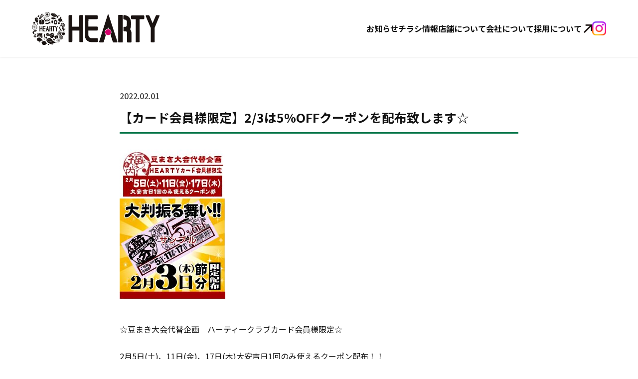

--- FILE ---
content_type: text/html; charset=UTF-8
request_url: https://www.m-nagayama.co.jp/%E3%80%90%E3%82%AB%E3%83%BC%E3%83%89%E4%BC%9A%E5%93%A1%E6%A7%98%E9%99%90%E5%AE%9A%E3%80%9123%E3%81%AF5off%E3%82%AF%E3%83%BC%E3%83%9D%E3%83%B3%E3%82%92%E9%85%8D%E5%B8%83%E8%87%B4%E3%81%97%E3%81%BE/
body_size: 42304
content:
<!doctype html>
<html dir="ltr" lang="ja" prefix="og: https://ogp.me/ns#">

<head>
	<meta charset="UTF-8">
	<meta name="viewport" content="width=device-width, initial-scale=1">
	<link rel="profile" href="https://gmpg.org/xfn/11">
	<!-- Google fonts -->
	<link rel="preconnect" href="https://fonts.googleapis.com">
	<link rel="preconnect" href="https://fonts.gstatic.com" crossorigin>
	<link href="https://fonts.googleapis.com/css2?family=Noto+Sans+JP:wght@300;400;500;600;700;800;900&display=swap" rel="stylesheet">

	<!-- Google tag (gtag.js) -->
	<script async src="https://www.googletagmanager.com/gtag/js?id=G-6LN76MP1HP"></script>
	<script>
		window.dataLayer = window.dataLayer || [];

		function gtag() {
			dataLayer.push(arguments);
		}
		gtag('js', new Date());
		gtag('config', 'G-6LN76MP1HP');
	</script>

	<title>【カード会員様限定】2/3は5%OFFクーポンを配布致します☆ | HEARTYながやま</title>

		<!-- All in One SEO 4.5.1.1 - aioseo.com -->
		<meta name="description" content="☆豆まき大会代替企画 ハーティークラブカード会員様限定☆ 2月5日(土)、11日(金)、17日(木)大安吉日1" />
		<meta name="robots" content="max-image-preview:large" />
		<link rel="canonical" href="https://www.m-nagayama.co.jp/%e3%80%90%e3%82%ab%e3%83%bc%e3%83%89%e4%bc%9a%e5%93%a1%e6%a7%98%e9%99%90%e5%ae%9a%e3%80%9123%e3%81%af5off%e3%82%af%e3%83%bc%e3%83%9d%e3%83%b3%e3%82%92%e9%85%8d%e5%b8%83%e8%87%b4%e3%81%97%e3%81%be/" />
		<meta name="generator" content="All in One SEO (AIOSEO) 4.5.1.1" />
		<meta property="og:locale" content="ja_JP" />
		<meta property="og:site_name" content="HEARTYながやま |" />
		<meta property="og:type" content="article" />
		<meta property="og:title" content="【カード会員様限定】2/3は5%OFFクーポンを配布致します☆ | HEARTYながやま" />
		<meta property="og:description" content="☆豆まき大会代替企画 ハーティークラブカード会員様限定☆ 2月5日(土)、11日(金)、17日(木)大安吉日1" />
		<meta property="og:url" content="https://www.m-nagayama.co.jp/%e3%80%90%e3%82%ab%e3%83%bc%e3%83%89%e4%bc%9a%e5%93%a1%e6%a7%98%e9%99%90%e5%ae%9a%e3%80%9123%e3%81%af5off%e3%82%af%e3%83%bc%e3%83%9d%e3%83%b3%e3%82%92%e9%85%8d%e5%b8%83%e8%87%b4%e3%81%97%e3%81%be/" />
		<meta property="article:published_time" content="2022-02-01T07:13:57+00:00" />
		<meta property="article:modified_time" content="2022-02-01T07:13:57+00:00" />
		<meta name="twitter:card" content="summary_large_image" />
		<meta name="twitter:title" content="【カード会員様限定】2/3は5%OFFクーポンを配布致します☆ | HEARTYながやま" />
		<meta name="twitter:description" content="☆豆まき大会代替企画 ハーティークラブカード会員様限定☆ 2月5日(土)、11日(金)、17日(木)大安吉日1" />
		<script type="application/ld+json" class="aioseo-schema">
			{"@context":"https:\/\/schema.org","@graph":[{"@type":"BlogPosting","@id":"https:\/\/www.m-nagayama.co.jp\/%e3%80%90%e3%82%ab%e3%83%bc%e3%83%89%e4%bc%9a%e5%93%a1%e6%a7%98%e9%99%90%e5%ae%9a%e3%80%9123%e3%81%af5off%e3%82%af%e3%83%bc%e3%83%9d%e3%83%b3%e3%82%92%e9%85%8d%e5%b8%83%e8%87%b4%e3%81%97%e3%81%be\/#blogposting","name":"\u3010\u30ab\u30fc\u30c9\u4f1a\u54e1\u69d8\u9650\u5b9a\u30112\/3\u306f5%OFF\u30af\u30fc\u30dd\u30f3\u3092\u914d\u5e03\u81f4\u3057\u307e\u3059\u2606 | HEARTY\u306a\u304c\u3084\u307e","headline":"\u3010\u30ab\u30fc\u30c9\u4f1a\u54e1\u69d8\u9650\u5b9a\u30112\/3\u306f5%OFF\u30af\u30fc\u30dd\u30f3\u3092\u914d\u5e03\u81f4\u3057\u307e\u3059\u2606","author":{"@id":"https:\/\/www.m-nagayama.co.jp\/author\/user_name\/#author"},"publisher":{"@id":"https:\/\/www.m-nagayama.co.jp\/#organization"},"image":{"@type":"ImageObject","url":"https:\/\/www.m-nagayama.co.jp\/naga_apps\/wordpress\/wp-content\/uploads\/2022\/02\/\u7bc0\u5206\u30af\u30fc\u30dd\u30f3\u5238\u544a\u77e5\u30dd\u30b9\u30bf\u30fc-212x300.jpg","@id":"https:\/\/www.m-nagayama.co.jp\/%e3%80%90%e3%82%ab%e3%83%bc%e3%83%89%e4%bc%9a%e5%93%a1%e6%a7%98%e9%99%90%e5%ae%9a%e3%80%9123%e3%81%af5off%e3%82%af%e3%83%bc%e3%83%9d%e3%83%b3%e3%82%92%e9%85%8d%e5%b8%83%e8%87%b4%e3%81%97%e3%81%be\/#articleImage"},"datePublished":"2022-02-01T07:13:57+09:00","dateModified":"2022-02-01T07:13:57+09:00","inLanguage":"ja","mainEntityOfPage":{"@id":"https:\/\/www.m-nagayama.co.jp\/%e3%80%90%e3%82%ab%e3%83%bc%e3%83%89%e4%bc%9a%e5%93%a1%e6%a7%98%e9%99%90%e5%ae%9a%e3%80%9123%e3%81%af5off%e3%82%af%e3%83%bc%e3%83%9d%e3%83%b3%e3%82%92%e9%85%8d%e5%b8%83%e8%87%b4%e3%81%97%e3%81%be\/#webpage"},"isPartOf":{"@id":"https:\/\/www.m-nagayama.co.jp\/%e3%80%90%e3%82%ab%e3%83%bc%e3%83%89%e4%bc%9a%e5%93%a1%e6%a7%98%e9%99%90%e5%ae%9a%e3%80%9123%e3%81%af5off%e3%82%af%e3%83%bc%e3%83%9d%e3%83%b3%e3%82%92%e9%85%8d%e5%b8%83%e8%87%b4%e3%81%97%e3%81%be\/#webpage"},"articleSection":"\u65b0\u7740\u60c5\u5831"},{"@type":"BreadcrumbList","@id":"https:\/\/www.m-nagayama.co.jp\/%e3%80%90%e3%82%ab%e3%83%bc%e3%83%89%e4%bc%9a%e5%93%a1%e6%a7%98%e9%99%90%e5%ae%9a%e3%80%9123%e3%81%af5off%e3%82%af%e3%83%bc%e3%83%9d%e3%83%b3%e3%82%92%e9%85%8d%e5%b8%83%e8%87%b4%e3%81%97%e3%81%be\/#breadcrumblist","itemListElement":[{"@type":"ListItem","@id":"https:\/\/www.m-nagayama.co.jp\/#listItem","position":1,"name":"\u5bb6","item":"https:\/\/www.m-nagayama.co.jp\/","nextItem":"https:\/\/www.m-nagayama.co.jp\/%e3%80%90%e3%82%ab%e3%83%bc%e3%83%89%e4%bc%9a%e5%93%a1%e6%a7%98%e9%99%90%e5%ae%9a%e3%80%9123%e3%81%af5off%e3%82%af%e3%83%bc%e3%83%9d%e3%83%b3%e3%82%92%e9%85%8d%e5%b8%83%e8%87%b4%e3%81%97%e3%81%be\/#listItem"},{"@type":"ListItem","@id":"https:\/\/www.m-nagayama.co.jp\/%e3%80%90%e3%82%ab%e3%83%bc%e3%83%89%e4%bc%9a%e5%93%a1%e6%a7%98%e9%99%90%e5%ae%9a%e3%80%9123%e3%81%af5off%e3%82%af%e3%83%bc%e3%83%9d%e3%83%b3%e3%82%92%e9%85%8d%e5%b8%83%e8%87%b4%e3%81%97%e3%81%be\/#listItem","position":2,"name":"\u3010\u30ab\u30fc\u30c9\u4f1a\u54e1\u69d8\u9650\u5b9a\u30112\/3\u306f5%OFF\u30af\u30fc\u30dd\u30f3\u3092\u914d\u5e03\u81f4\u3057\u307e\u3059\u2606","previousItem":"https:\/\/www.m-nagayama.co.jp\/#listItem"}]},{"@type":"Organization","@id":"https:\/\/www.m-nagayama.co.jp\/#organization","name":"HEARTY\u306a\u304c\u3084\u307e","url":"https:\/\/www.m-nagayama.co.jp\/"},{"@type":"Person","@id":"https:\/\/www.m-nagayama.co.jp\/author\/user_name\/#author","url":"https:\/\/www.m-nagayama.co.jp\/author\/user_name\/","name":"naga_kanri","image":{"@type":"ImageObject","@id":"https:\/\/www.m-nagayama.co.jp\/%e3%80%90%e3%82%ab%e3%83%bc%e3%83%89%e4%bc%9a%e5%93%a1%e6%a7%98%e9%99%90%e5%ae%9a%e3%80%9123%e3%81%af5off%e3%82%af%e3%83%bc%e3%83%9d%e3%83%b3%e3%82%92%e9%85%8d%e5%b8%83%e8%87%b4%e3%81%97%e3%81%be\/#authorImage","url":"https:\/\/secure.gravatar.com\/avatar\/082cdb0ada4a91b3782cba8d34e0a05dca6c794520bbbf1a4aa384c638d11c36?s=96&d=mm&r=g","width":96,"height":96,"caption":"naga_kanri"}},{"@type":"WebPage","@id":"https:\/\/www.m-nagayama.co.jp\/%e3%80%90%e3%82%ab%e3%83%bc%e3%83%89%e4%bc%9a%e5%93%a1%e6%a7%98%e9%99%90%e5%ae%9a%e3%80%9123%e3%81%af5off%e3%82%af%e3%83%bc%e3%83%9d%e3%83%b3%e3%82%92%e9%85%8d%e5%b8%83%e8%87%b4%e3%81%97%e3%81%be\/#webpage","url":"https:\/\/www.m-nagayama.co.jp\/%e3%80%90%e3%82%ab%e3%83%bc%e3%83%89%e4%bc%9a%e5%93%a1%e6%a7%98%e9%99%90%e5%ae%9a%e3%80%9123%e3%81%af5off%e3%82%af%e3%83%bc%e3%83%9d%e3%83%b3%e3%82%92%e9%85%8d%e5%b8%83%e8%87%b4%e3%81%97%e3%81%be\/","name":"\u3010\u30ab\u30fc\u30c9\u4f1a\u54e1\u69d8\u9650\u5b9a\u30112\/3\u306f5%OFF\u30af\u30fc\u30dd\u30f3\u3092\u914d\u5e03\u81f4\u3057\u307e\u3059\u2606 | HEARTY\u306a\u304c\u3084\u307e","description":"\u2606\u8c46\u307e\u304d\u5927\u4f1a\u4ee3\u66ff\u4f01\u753b \u30cf\u30fc\u30c6\u30a3\u30fc\u30af\u30e9\u30d6\u30ab\u30fc\u30c9\u4f1a\u54e1\u69d8\u9650\u5b9a\u2606 2\u67085\u65e5(\u571f)\u300111\u65e5(\u91d1)\u300117\u65e5(\u6728)\u5927\u5b89\u5409\u65e51","inLanguage":"ja","isPartOf":{"@id":"https:\/\/www.m-nagayama.co.jp\/#website"},"breadcrumb":{"@id":"https:\/\/www.m-nagayama.co.jp\/%e3%80%90%e3%82%ab%e3%83%bc%e3%83%89%e4%bc%9a%e5%93%a1%e6%a7%98%e9%99%90%e5%ae%9a%e3%80%9123%e3%81%af5off%e3%82%af%e3%83%bc%e3%83%9d%e3%83%b3%e3%82%92%e9%85%8d%e5%b8%83%e8%87%b4%e3%81%97%e3%81%be\/#breadcrumblist"},"author":{"@id":"https:\/\/www.m-nagayama.co.jp\/author\/user_name\/#author"},"creator":{"@id":"https:\/\/www.m-nagayama.co.jp\/author\/user_name\/#author"},"datePublished":"2022-02-01T07:13:57+09:00","dateModified":"2022-02-01T07:13:57+09:00"},{"@type":"WebSite","@id":"https:\/\/www.m-nagayama.co.jp\/#website","url":"https:\/\/www.m-nagayama.co.jp\/","name":"HEARTY\u306a\u304c\u3084\u307e","inLanguage":"ja","publisher":{"@id":"https:\/\/www.m-nagayama.co.jp\/#organization"}}]}
		</script>
		<!-- All in One SEO -->

<link rel="alternate" type="application/rss+xml" title="HEARTYながやま &raquo; フィード" href="https://www.m-nagayama.co.jp/feed/" />
<link rel="alternate" type="application/rss+xml" title="HEARTYながやま &raquo; コメントフィード" href="https://www.m-nagayama.co.jp/comments/feed/" />
<link rel="alternate" type="application/rss+xml" title="HEARTYながやま &raquo; 【カード会員様限定】2/3は5%OFFクーポンを配布致します☆ のコメントのフィード" href="https://www.m-nagayama.co.jp/%e3%80%90%e3%82%ab%e3%83%bc%e3%83%89%e4%bc%9a%e5%93%a1%e6%a7%98%e9%99%90%e5%ae%9a%e3%80%9123%e3%81%af5off%e3%82%af%e3%83%bc%e3%83%9d%e3%83%b3%e3%82%92%e9%85%8d%e5%b8%83%e8%87%b4%e3%81%97%e3%81%be/feed/" />
<link rel="alternate" title="oEmbed (JSON)" type="application/json+oembed" href="https://www.m-nagayama.co.jp/wp-json/oembed/1.0/embed?url=https%3A%2F%2Fwww.m-nagayama.co.jp%2F%25e3%2580%2590%25e3%2582%25ab%25e3%2583%25bc%25e3%2583%2589%25e4%25bc%259a%25e5%2593%25a1%25e6%25a7%2598%25e9%2599%2590%25e5%25ae%259a%25e3%2580%259123%25e3%2581%25af5off%25e3%2582%25af%25e3%2583%25bc%25e3%2583%259d%25e3%2583%25b3%25e3%2582%2592%25e9%2585%258d%25e5%25b8%2583%25e8%2587%25b4%25e3%2581%2597%25e3%2581%25be%2F" />
<link rel="alternate" title="oEmbed (XML)" type="text/xml+oembed" href="https://www.m-nagayama.co.jp/wp-json/oembed/1.0/embed?url=https%3A%2F%2Fwww.m-nagayama.co.jp%2F%25e3%2580%2590%25e3%2582%25ab%25e3%2583%25bc%25e3%2583%2589%25e4%25bc%259a%25e5%2593%25a1%25e6%25a7%2598%25e9%2599%2590%25e5%25ae%259a%25e3%2580%259123%25e3%2581%25af5off%25e3%2582%25af%25e3%2583%25bc%25e3%2583%259d%25e3%2583%25b3%25e3%2582%2592%25e9%2585%258d%25e5%25b8%2583%25e8%2587%25b4%25e3%2581%2597%25e3%2581%25be%2F&#038;format=xml" />
<style id='wp-img-auto-sizes-contain-inline-css'>
img:is([sizes=auto i],[sizes^="auto," i]){contain-intrinsic-size:3000px 1500px}
/*# sourceURL=wp-img-auto-sizes-contain-inline-css */
</style>
<link rel='stylesheet' id='vkExUnit_common_style-css' href='https://www.m-nagayama.co.jp/wp-content/plugins/vk-all-in-one-expansion-unit/assets/css/vkExUnit_style.css?ver=9.94.0.1' media='all' />
<style id='vkExUnit_common_style-inline-css'>
:root {--ver_page_top_button_url:url(https://www.m-nagayama.co.jp/wp-content/plugins/vk-all-in-one-expansion-unit/assets/images/to-top-btn-icon.svg);}@font-face {font-weight: normal;font-style: normal;font-family: "vk_sns";src: url("https://www.m-nagayama.co.jp/wp-content/plugins/vk-all-in-one-expansion-unit/inc/sns/icons/fonts/vk_sns.eot?-bq20cj");src: url("https://www.m-nagayama.co.jp/wp-content/plugins/vk-all-in-one-expansion-unit/inc/sns/icons/fonts/vk_sns.eot?#iefix-bq20cj") format("embedded-opentype"),url("https://www.m-nagayama.co.jp/wp-content/plugins/vk-all-in-one-expansion-unit/inc/sns/icons/fonts/vk_sns.woff?-bq20cj") format("woff"),url("https://www.m-nagayama.co.jp/wp-content/plugins/vk-all-in-one-expansion-unit/inc/sns/icons/fonts/vk_sns.ttf?-bq20cj") format("truetype"),url("https://www.m-nagayama.co.jp/wp-content/plugins/vk-all-in-one-expansion-unit/inc/sns/icons/fonts/vk_sns.svg?-bq20cj#vk_sns") format("svg");}
/*# sourceURL=vkExUnit_common_style-inline-css */
</style>
<link rel='stylesheet' id='wp-block-library-css' href='https://www.m-nagayama.co.jp/wp-includes/css/dist/block-library/style.min.css?ver=6.9' media='all' />
<style id='global-styles-inline-css'>
:root{--wp--preset--aspect-ratio--square: 1;--wp--preset--aspect-ratio--4-3: 4/3;--wp--preset--aspect-ratio--3-4: 3/4;--wp--preset--aspect-ratio--3-2: 3/2;--wp--preset--aspect-ratio--2-3: 2/3;--wp--preset--aspect-ratio--16-9: 16/9;--wp--preset--aspect-ratio--9-16: 9/16;--wp--preset--color--black: #000000;--wp--preset--color--cyan-bluish-gray: #abb8c3;--wp--preset--color--white: #ffffff;--wp--preset--color--pale-pink: #f78da7;--wp--preset--color--vivid-red: #cf2e2e;--wp--preset--color--luminous-vivid-orange: #ff6900;--wp--preset--color--luminous-vivid-amber: #fcb900;--wp--preset--color--light-green-cyan: #7bdcb5;--wp--preset--color--vivid-green-cyan: #00d084;--wp--preset--color--pale-cyan-blue: #8ed1fc;--wp--preset--color--vivid-cyan-blue: #0693e3;--wp--preset--color--vivid-purple: #9b51e0;--wp--preset--gradient--vivid-cyan-blue-to-vivid-purple: linear-gradient(135deg,rgb(6,147,227) 0%,rgb(155,81,224) 100%);--wp--preset--gradient--light-green-cyan-to-vivid-green-cyan: linear-gradient(135deg,rgb(122,220,180) 0%,rgb(0,208,130) 100%);--wp--preset--gradient--luminous-vivid-amber-to-luminous-vivid-orange: linear-gradient(135deg,rgb(252,185,0) 0%,rgb(255,105,0) 100%);--wp--preset--gradient--luminous-vivid-orange-to-vivid-red: linear-gradient(135deg,rgb(255,105,0) 0%,rgb(207,46,46) 100%);--wp--preset--gradient--very-light-gray-to-cyan-bluish-gray: linear-gradient(135deg,rgb(238,238,238) 0%,rgb(169,184,195) 100%);--wp--preset--gradient--cool-to-warm-spectrum: linear-gradient(135deg,rgb(74,234,220) 0%,rgb(151,120,209) 20%,rgb(207,42,186) 40%,rgb(238,44,130) 60%,rgb(251,105,98) 80%,rgb(254,248,76) 100%);--wp--preset--gradient--blush-light-purple: linear-gradient(135deg,rgb(255,206,236) 0%,rgb(152,150,240) 100%);--wp--preset--gradient--blush-bordeaux: linear-gradient(135deg,rgb(254,205,165) 0%,rgb(254,45,45) 50%,rgb(107,0,62) 100%);--wp--preset--gradient--luminous-dusk: linear-gradient(135deg,rgb(255,203,112) 0%,rgb(199,81,192) 50%,rgb(65,88,208) 100%);--wp--preset--gradient--pale-ocean: linear-gradient(135deg,rgb(255,245,203) 0%,rgb(182,227,212) 50%,rgb(51,167,181) 100%);--wp--preset--gradient--electric-grass: linear-gradient(135deg,rgb(202,248,128) 0%,rgb(113,206,126) 100%);--wp--preset--gradient--midnight: linear-gradient(135deg,rgb(2,3,129) 0%,rgb(40,116,252) 100%);--wp--preset--font-size--small: 13px;--wp--preset--font-size--medium: 20px;--wp--preset--font-size--large: 36px;--wp--preset--font-size--x-large: 42px;--wp--preset--spacing--20: 0.44rem;--wp--preset--spacing--30: 0.67rem;--wp--preset--spacing--40: 1rem;--wp--preset--spacing--50: 1.5rem;--wp--preset--spacing--60: 2.25rem;--wp--preset--spacing--70: 3.38rem;--wp--preset--spacing--80: 5.06rem;--wp--preset--shadow--natural: 6px 6px 9px rgba(0, 0, 0, 0.2);--wp--preset--shadow--deep: 12px 12px 50px rgba(0, 0, 0, 0.4);--wp--preset--shadow--sharp: 6px 6px 0px rgba(0, 0, 0, 0.2);--wp--preset--shadow--outlined: 6px 6px 0px -3px rgb(255, 255, 255), 6px 6px rgb(0, 0, 0);--wp--preset--shadow--crisp: 6px 6px 0px rgb(0, 0, 0);}:where(.is-layout-flex){gap: 0.5em;}:where(.is-layout-grid){gap: 0.5em;}body .is-layout-flex{display: flex;}.is-layout-flex{flex-wrap: wrap;align-items: center;}.is-layout-flex > :is(*, div){margin: 0;}body .is-layout-grid{display: grid;}.is-layout-grid > :is(*, div){margin: 0;}:where(.wp-block-columns.is-layout-flex){gap: 2em;}:where(.wp-block-columns.is-layout-grid){gap: 2em;}:where(.wp-block-post-template.is-layout-flex){gap: 1.25em;}:where(.wp-block-post-template.is-layout-grid){gap: 1.25em;}.has-black-color{color: var(--wp--preset--color--black) !important;}.has-cyan-bluish-gray-color{color: var(--wp--preset--color--cyan-bluish-gray) !important;}.has-white-color{color: var(--wp--preset--color--white) !important;}.has-pale-pink-color{color: var(--wp--preset--color--pale-pink) !important;}.has-vivid-red-color{color: var(--wp--preset--color--vivid-red) !important;}.has-luminous-vivid-orange-color{color: var(--wp--preset--color--luminous-vivid-orange) !important;}.has-luminous-vivid-amber-color{color: var(--wp--preset--color--luminous-vivid-amber) !important;}.has-light-green-cyan-color{color: var(--wp--preset--color--light-green-cyan) !important;}.has-vivid-green-cyan-color{color: var(--wp--preset--color--vivid-green-cyan) !important;}.has-pale-cyan-blue-color{color: var(--wp--preset--color--pale-cyan-blue) !important;}.has-vivid-cyan-blue-color{color: var(--wp--preset--color--vivid-cyan-blue) !important;}.has-vivid-purple-color{color: var(--wp--preset--color--vivid-purple) !important;}.has-black-background-color{background-color: var(--wp--preset--color--black) !important;}.has-cyan-bluish-gray-background-color{background-color: var(--wp--preset--color--cyan-bluish-gray) !important;}.has-white-background-color{background-color: var(--wp--preset--color--white) !important;}.has-pale-pink-background-color{background-color: var(--wp--preset--color--pale-pink) !important;}.has-vivid-red-background-color{background-color: var(--wp--preset--color--vivid-red) !important;}.has-luminous-vivid-orange-background-color{background-color: var(--wp--preset--color--luminous-vivid-orange) !important;}.has-luminous-vivid-amber-background-color{background-color: var(--wp--preset--color--luminous-vivid-amber) !important;}.has-light-green-cyan-background-color{background-color: var(--wp--preset--color--light-green-cyan) !important;}.has-vivid-green-cyan-background-color{background-color: var(--wp--preset--color--vivid-green-cyan) !important;}.has-pale-cyan-blue-background-color{background-color: var(--wp--preset--color--pale-cyan-blue) !important;}.has-vivid-cyan-blue-background-color{background-color: var(--wp--preset--color--vivid-cyan-blue) !important;}.has-vivid-purple-background-color{background-color: var(--wp--preset--color--vivid-purple) !important;}.has-black-border-color{border-color: var(--wp--preset--color--black) !important;}.has-cyan-bluish-gray-border-color{border-color: var(--wp--preset--color--cyan-bluish-gray) !important;}.has-white-border-color{border-color: var(--wp--preset--color--white) !important;}.has-pale-pink-border-color{border-color: var(--wp--preset--color--pale-pink) !important;}.has-vivid-red-border-color{border-color: var(--wp--preset--color--vivid-red) !important;}.has-luminous-vivid-orange-border-color{border-color: var(--wp--preset--color--luminous-vivid-orange) !important;}.has-luminous-vivid-amber-border-color{border-color: var(--wp--preset--color--luminous-vivid-amber) !important;}.has-light-green-cyan-border-color{border-color: var(--wp--preset--color--light-green-cyan) !important;}.has-vivid-green-cyan-border-color{border-color: var(--wp--preset--color--vivid-green-cyan) !important;}.has-pale-cyan-blue-border-color{border-color: var(--wp--preset--color--pale-cyan-blue) !important;}.has-vivid-cyan-blue-border-color{border-color: var(--wp--preset--color--vivid-cyan-blue) !important;}.has-vivid-purple-border-color{border-color: var(--wp--preset--color--vivid-purple) !important;}.has-vivid-cyan-blue-to-vivid-purple-gradient-background{background: var(--wp--preset--gradient--vivid-cyan-blue-to-vivid-purple) !important;}.has-light-green-cyan-to-vivid-green-cyan-gradient-background{background: var(--wp--preset--gradient--light-green-cyan-to-vivid-green-cyan) !important;}.has-luminous-vivid-amber-to-luminous-vivid-orange-gradient-background{background: var(--wp--preset--gradient--luminous-vivid-amber-to-luminous-vivid-orange) !important;}.has-luminous-vivid-orange-to-vivid-red-gradient-background{background: var(--wp--preset--gradient--luminous-vivid-orange-to-vivid-red) !important;}.has-very-light-gray-to-cyan-bluish-gray-gradient-background{background: var(--wp--preset--gradient--very-light-gray-to-cyan-bluish-gray) !important;}.has-cool-to-warm-spectrum-gradient-background{background: var(--wp--preset--gradient--cool-to-warm-spectrum) !important;}.has-blush-light-purple-gradient-background{background: var(--wp--preset--gradient--blush-light-purple) !important;}.has-blush-bordeaux-gradient-background{background: var(--wp--preset--gradient--blush-bordeaux) !important;}.has-luminous-dusk-gradient-background{background: var(--wp--preset--gradient--luminous-dusk) !important;}.has-pale-ocean-gradient-background{background: var(--wp--preset--gradient--pale-ocean) !important;}.has-electric-grass-gradient-background{background: var(--wp--preset--gradient--electric-grass) !important;}.has-midnight-gradient-background{background: var(--wp--preset--gradient--midnight) !important;}.has-small-font-size{font-size: var(--wp--preset--font-size--small) !important;}.has-medium-font-size{font-size: var(--wp--preset--font-size--medium) !important;}.has-large-font-size{font-size: var(--wp--preset--font-size--large) !important;}.has-x-large-font-size{font-size: var(--wp--preset--font-size--x-large) !important;}
/*# sourceURL=global-styles-inline-css */
</style>

<style id='classic-theme-styles-inline-css'>
/*! This file is auto-generated */
.wp-block-button__link{color:#fff;background-color:#32373c;border-radius:9999px;box-shadow:none;text-decoration:none;padding:calc(.667em + 2px) calc(1.333em + 2px);font-size:1.125em}.wp-block-file__button{background:#32373c;color:#fff;text-decoration:none}
/*# sourceURL=/wp-includes/css/classic-themes.min.css */
</style>
<link rel='stylesheet' id='_s_ichigeki_thema_ichigeki_thema-style-css' href='https://www.m-nagayama.co.jp/wp-content/themes/thema/style.css?ver=20231208-007' media='all' />
<script src="https://www.m-nagayama.co.jp/wp-includes/js/jquery/jquery.min.js?ver=3.7.1" id="jquery-core-js"></script>
<script src="https://www.m-nagayama.co.jp/wp-includes/js/jquery/jquery-migrate.min.js?ver=3.4.1" id="jquery-migrate-js"></script>
<script id="3d-flip-book-client-locale-loader-js-extra">
var FB3D_CLIENT_LOCALE = {"ajaxurl":"https://www.m-nagayama.co.jp/wp-admin/admin-ajax.php","dictionary":{"Table of contents":"Table of contents","Close":"Close","Bookmarks":"Bookmarks","Thumbnails":"Thumbnails","Search":"Search","Share":"Share","Facebook":"Facebook","Twitter":"Twitter","Email":"Email","Play":"Play","Previous page":"Previous page","Next page":"Next page","Zoom in":"Zoom in","Zoom out":"Zoom out","Fit view":"Fit view","Auto play":"Auto play","Full screen":"Full screen","More":"More","Smart pan":"Smart pan","Single page":"Single page","Sounds":"Sounds","Stats":"Stats","Print":"Print","Download":"Download","Goto first page":"Goto first page","Goto last page":"Goto last page"},"images":"https://www.m-nagayama.co.jp/wp-content/plugins/interactive-3d-flipbook-powered-physics-engine/assets/images/","jsData":{"urls":[],"posts":{"ids_mis":[],"ids":[]},"pages":[],"firstPages":[],"bookCtrlProps":[],"bookTemplates":[]},"key":"3d-flip-book","pdfJS":{"pdfJsLib":"https://www.m-nagayama.co.jp/wp-content/plugins/interactive-3d-flipbook-powered-physics-engine/assets/js/pdf.min.js?ver=4.3.136","pdfJsWorker":"https://www.m-nagayama.co.jp/wp-content/plugins/interactive-3d-flipbook-powered-physics-engine/assets/js/pdf.worker.js?ver=4.3.136","stablePdfJsLib":"https://www.m-nagayama.co.jp/wp-content/plugins/interactive-3d-flipbook-powered-physics-engine/assets/js/stable/pdf.min.js?ver=2.5.207","stablePdfJsWorker":"https://www.m-nagayama.co.jp/wp-content/plugins/interactive-3d-flipbook-powered-physics-engine/assets/js/stable/pdf.worker.js?ver=2.5.207","pdfJsCMapUrl":"https://www.m-nagayama.co.jp/wp-content/plugins/interactive-3d-flipbook-powered-physics-engine/assets/cmaps/"},"cacheurl":"https://www.m-nagayama.co.jp/wp-content/uploads/3d-flip-book/cache/","pluginsurl":"https://www.m-nagayama.co.jp/wp-content/plugins/","pluginurl":"https://www.m-nagayama.co.jp/wp-content/plugins/interactive-3d-flipbook-powered-physics-engine/","thumbnailSize":{"width":"150","height":"150"},"version":"1.16.17"};
//# sourceURL=3d-flip-book-client-locale-loader-js-extra
</script>
<script src="https://www.m-nagayama.co.jp/wp-content/plugins/interactive-3d-flipbook-powered-physics-engine/assets/js/client-locale-loader.js?ver=1.16.17" id="3d-flip-book-client-locale-loader-js" async data-wp-strategy="async"></script>
<link rel="https://api.w.org/" href="https://www.m-nagayama.co.jp/wp-json/" /><link rel="alternate" title="JSON" type="application/json" href="https://www.m-nagayama.co.jp/wp-json/wp/v2/posts/9883" /><link rel="EditURI" type="application/rsd+xml" title="RSD" href="https://www.m-nagayama.co.jp/xmlrpc.php?rsd" />
<meta name="generator" content="WordPress 6.9" />
<link rel='shortlink' href='https://www.m-nagayama.co.jp/?p=9883' />
<link rel="pingback" href="https://www.m-nagayama.co.jp/xmlrpc.php"><meta name="generator" content="Elementor 3.28.1; features: e_font_icon_svg, additional_custom_breakpoints, e_local_google_fonts, e_element_cache; settings: css_print_method-external, google_font-enabled, font_display-swap">
			<style>
				.e-con.e-parent:nth-of-type(n+4):not(.e-lazyloaded):not(.e-no-lazyload),
				.e-con.e-parent:nth-of-type(n+4):not(.e-lazyloaded):not(.e-no-lazyload) * {
					background-image: none !important;
				}
				@media screen and (max-height: 1024px) {
					.e-con.e-parent:nth-of-type(n+3):not(.e-lazyloaded):not(.e-no-lazyload),
					.e-con.e-parent:nth-of-type(n+3):not(.e-lazyloaded):not(.e-no-lazyload) * {
						background-image: none !important;
					}
				}
				@media screen and (max-height: 640px) {
					.e-con.e-parent:nth-of-type(n+2):not(.e-lazyloaded):not(.e-no-lazyload),
					.e-con.e-parent:nth-of-type(n+2):not(.e-lazyloaded):not(.e-no-lazyload) * {
						background-image: none !important;
					}
				}
			</style>
			<!-- [ VK All in One Expansion Unit OGP ] -->
<meta property="og:site_name" content="HEARTYながやま" />
<meta property="og:url" content="https://www.m-nagayama.co.jp/%e3%80%90%e3%82%ab%e3%83%bc%e3%83%89%e4%bc%9a%e5%93%a1%e6%a7%98%e9%99%90%e5%ae%9a%e3%80%9123%e3%81%af5off%e3%82%af%e3%83%bc%e3%83%9d%e3%83%b3%e3%82%92%e9%85%8d%e5%b8%83%e8%87%b4%e3%81%97%e3%81%be/" />
<meta property="og:title" content="【カード会員様限定】2/3は5%OFFクーポンを配布致します☆ | HEARTYながやま" />
<meta property="og:description" content="☆豆まき大会代替企画　ハーティークラブカード会員様限定☆2月5日(土)、11日(金)、17日(木)大安吉日1回のみ使えるクーポン配布！！&nbsp;クーポン配布日：2月3日(木)&nbsp;開催店舗：ながやま全店&nbsp;対象：ハーティークラブカード会員のお客様&nbsp;内容：2月5日(土)、11日(金)、17日(木)大安吉日1回のみ使えるクーポン配布。該当日のお買い物時にクーポン券提示でお買い上げ金額の5％ＯＦＦ。※お会計" />
<meta property="og:type" content="article" />
<meta property="og:image" content="https://www.m-nagayama.co.jp/wp-content/uploads/2023/12/og_img.jpg" />
<meta property="og:image:width" content="1920" />
<meta property="og:image:height" content="1080" />
<!-- [ / VK All in One Expansion Unit OGP ] -->
<!-- [ VK All in One Expansion Unit twitter card ] -->
<meta name="twitter:card" content="summary_large_image">
<meta name="twitter:description" content="☆豆まき大会代替企画　ハーティークラブカード会員様限定☆2月5日(土)、11日(金)、17日(木)大安吉日1回のみ使えるクーポン配布！！&nbsp;クーポン配布日：2月3日(木)&nbsp;開催店舗：ながやま全店&nbsp;対象：ハーティークラブカード会員のお客様&nbsp;内容：2月5日(土)、11日(金)、17日(木)大安吉日1回のみ使えるクーポン配布。該当日のお買い物時にクーポン券提示でお買い上げ金額の5％ＯＦＦ。※お会計">
<meta name="twitter:title" content="【カード会員様限定】2/3は5%OFFクーポンを配布致します☆ | HEARTYながやま">
<meta name="twitter:url" content="https://www.m-nagayama.co.jp/%e3%80%90%e3%82%ab%e3%83%bc%e3%83%89%e4%bc%9a%e5%93%a1%e6%a7%98%e9%99%90%e5%ae%9a%e3%80%9123%e3%81%af5off%e3%82%af%e3%83%bc%e3%83%9d%e3%83%b3%e3%82%92%e9%85%8d%e5%b8%83%e8%87%b4%e3%81%97%e3%81%be/">
	<meta name="twitter:image" content="https://www.m-nagayama.co.jp/wp-content/uploads/2023/12/og_img.jpg">
	<meta name="twitter:domain" content="www.m-nagayama.co.jp">
	<!-- [ / VK All in One Expansion Unit twitter card ] -->
	<link rel="icon" href="https://www.m-nagayama.co.jp/wp-content/uploads/2023/12/logo03_green-150x150.png" sizes="32x32" />
<link rel="icon" href="https://www.m-nagayama.co.jp/wp-content/uploads/2023/12/logo03_green.png" sizes="192x192" />
<link rel="apple-touch-icon" href="https://www.m-nagayama.co.jp/wp-content/uploads/2023/12/logo03_green.png" />
<meta name="msapplication-TileImage" content="https://www.m-nagayama.co.jp/wp-content/uploads/2023/12/logo03_green.png" />
		<style id="wp-custom-css">
			/*marker*/

.marker-1 {
background: linear-gradient(transparent 60%, #ffddaa 0);
font-weight:bold;
color:black;
}
/*marker*/		</style>
		<!-- [ VK All in One Expansion Unit Article Structure Data ] --><script type="application/ld+json">{"@context":"https://schema.org/","@type":"Article","headline":"【カード会員様限定】2/3は5%OFFクーポンを配布致します☆","image":"","datePublished":"2022-02-01T16:13:57+09:00","dateModified":"2022-02-01T16:13:57+09:00","author":{"@type":"organization","name":"naga_kanri","url":"https://www.m-nagayama.co.jp/","sameAs":""}}</script><!-- [ / VK All in One Expansion Unit Article Structure Data ] --></head>

<body id="preload" class="wp-singular post-template-default single single-post postid-9883 single-format-standard wp-theme-thema post-name-%e3%80%90%e3%82%ab%e3%83%bc%e3%83%89%e4%bc%9a%e5%93%a1%e6%a7%98%e9%99%90%e5%ae%9a%e3%80%9123%e3%81%af5off%e3%82%af%e3%83%bc%e3%83%9d%e3%83%b3%e3%82%92%e9%85%8d%e5%b8%83%e8%87%b4%e3%81%97%e3%81%be post-type-post elementor-default elementor-kit-14791">
		<div id="page" class="site">
		<div class="loader" id="loader">
			<div class="loader__wrapper">
				<div class="loader_item-head">Loading</div>
				<div class="loader_item"></div>
			</div>
		</div>
		<header id="masthead" class="site-header">
			<div class="header_inner">
				<div class="header_logo">
					<a href="https://www.m-nagayama.co.jp/" class="header_logo-a">
						<img src="https://www.m-nagayama.co.jp/wp-content/themes/thema/assets/logo01.svg" alt="HEARTYながやま">
					</a>
				</div>
				<div class="header_pc">
					<nav class="header_pc-nav">
						<ul class="header_pc-ul">
							<li class="header_pc-li">
								<a href="https://www.m-nagayama.co.jp/notice/" class="header_pc-a">お知らせ</a>
							</li>
							<li class="header_pc-li">
								<a href="https://www.m-nagayama.co.jp/flyer/" class="header_pc-a">チラシ情報</a>
							</li>
							<li class="header_pc-li">
								<a href="https://www.m-nagayama.co.jp/store/" class="header_pc-a">店舗について</a>
							</li>
							<li class="header_pc-li">
								<a href="https://www.m-nagayama.co.jp/company/" class="header_pc-a">会社について</a>
							</li>
							<li class="header_pc-li">
								<a href="https://www.m-nagayama.co.jp/recruit/" target="_blank" rel="noopener" class="header_pc-a arrow">採用について</a>
							</li>
						</ul>
					</nav>
					<div class="header_pc-sns-block">
						<a href="https://www.instagram.com/hearty_supermarket_/" target="_blank" rel="noopener" class="header_pc-sns insta"></a>
					</div>
				</div>
				<div class="header_sp">
					<div class="hum_btn" id="hum_toggle">
						<span class="hum_line"></span>
						<span class="hum_line"></span>
					</div>
				</div>
			</div>
		</header><!-- #masthead -->
		<div class="header_sp-nav-block" id="site_navigation">
			<div class="header_sp-nav-block-inner">
				<nav class="header_sp-nav nav_link">
					<ul class="header_sp-ul">
						<li class="header_sp-li">
							<a href="https://www.m-nagayama.co.jp/notice/" class="header_sp-a">お知らせ</a>
						</li>
						<li class="header_sp-li">
							<a href="https://www.m-nagayama.co.jp/flyer/" class="header_sp-a">チラシ情報</a>
						</li>
						<li class="header_sp-li">
							<a href="https://www.m-nagayama.co.jp/store/" class="header_sp-a">店舗について</a>
						</li>
						<li class="header_sp-li">
							<a href="https://www.m-nagayama.co.jp/company/" class="header_sp-a">会社について</a>
						</li>
						<li class="header_sp-li">
							<a href="https://www.m-nagayama.co.jp/recruit/" target="_blank" rel="noopener" class="header_sp-a arrow">採用について</a>
						</li>
					</ul>
				</nav>
				<div class="header_sp-sns-block">
					<a href="https://www.instagram.com/hearty_supermarket_/" target="_blank" rel="noopener" class="header_sp-sns insta">Instagram</a>
				</div>
			</div>
		</div>

		<div id="smooth-wrapper">
			<div id="smooth-content"><main id="primary" class="site-main">
	<div class="singleMain_container-outer mainSection single_outer">
		<div class="singleMain_container">
			<div class="single_container-inner">
									<section class="single_section">
						<div class="single_section-inner">
							<div class="single_head-block">
								<time class="single_head-date">2022.02.01</time>
								<h2 class="single_head">【カード会員様限定】2/3は5%OFFクーポンを配布致します☆</h2>
							</div>
							<div class="single_content-outer">
								<div class="single_content single_content-style">
									<p><img fetchpriority="high" decoding="async" class="alignnone wp-image-9884 size-medium" src="https://www.m-nagayama.co.jp/naga_apps/wordpress/wp-content/uploads/2022/02/節分クーポン券告知ポスター-212x300.jpg" alt="" width="212" height="300" /></p>
<p>☆豆まき大会代替企画　ハーティークラブカード会員様限定☆</p>
<p>2月5日(土)、11日(金)、17日(木)大安吉日1回のみ使えるクーポン配布！！</p>
<p>&nbsp;</p>
<p>クーポン配布日：2月3日(木)</p>
<p>&nbsp;</p>
<p>開催店舗：ながやま全店</p>
<p>&nbsp;</p>
<p>対象：ハーティークラブカード会員のお客様</p>
<p>&nbsp;</p>
<p>内容：2月5日(土)、11日(金)、17日(木)大安吉日1回のみ使えるクーポン配布。</p>
<p>該当日のお買い物時にクーポン券提示でお買い上げ金額の5％ＯＦＦ。</p>
<p>※お会計1回につき1枚使用できます。</p>
<p>※一部割引対象外商品があります。</p>
<p>※商品券、その他金券の購入にはご利用いただけません。</p>
<p>&nbsp;</p>
<p>ハーティークラブカードへの入会は随時受け付けております。</p>
<p>ご不明な点がございましたらお近くの係員までお声かけくださいませ(^_^)</p>
								</div>
							</div>
							<div class="single_under-block">

																	<a class="single_back-btn" href="https://www.m-nagayama.co.jp/notice/">一覧に戻る</a>
															</div>
						</div>
					</section>
							</div>
		</div>
	</div>
</main><!-- #main -->

<footer id="colophon" class="site_footer">
	<div class="footer_inner">
		<div class="footer_main-flex">
			<div class="footer_nav-block">
				<nav class="footer_nav nav_link">
					<ul class="footer_nav-ul">
						<li class="footer_nav-li">
							<div class="footer_nav-a-outer"><a class="footer_nav-a" href="https://www.m-nagayama.co.jp/store/">店舗案内</a></div>
							<ul class="footer_nav-ul-child">
								<li class="footer_nav-li-child">
									<a class="footer_nav-a-child" href="https://www.m-nagayama.co.jp/store/#food-cvs">Foodコンビニながやま</a>
								</li>
								<li class="footer_nav-li-child">
									<a class="footer_nav-a-child" href="https://www.m-nagayama.co.jp/store/#hearty">HEARTY ながやま</a>
								</li>
								<li class="footer_nav-li-child">
									<a class="footer_nav-a-child" href="https://www.m-nagayama.co.jp/store/#meat-shop">ミートショップながやま</a>
								</li>
							</ul>
						</li>
						<li class="footer_nav-li">
							<div class="footer_nav-a-outer"><a class="footer_nav-a" href="https://www.m-nagayama.co.jp/notice/">お知らせ</a></div>
														<ul class="footer_nav-ul-child">
								<li class="footer_nav-li-child">
									<a class="footer_nav-a-child" href="https://www.m-nagayama.co.jp/category/news/">新着情報</a>
								</li>
								<li class="footer_nav-li-child">
									<a class="footer_nav-a-child" href="https://www.m-nagayama.co.jp/category/event/">イベント</a>
								</li>
								<li class="footer_nav-li-child">
									<a class="footer_nav-a-child" href="https://www.m-nagayama.co.jp/category/campaign/">キャンペーン</a>
								</li>
							</ul>
						</li>
						<li class="footer_nav-li">
							<div class="footer_nav-a-outer"><a class="footer_nav-a" href="https://www.m-nagayama.co.jp/flyer/">チラシ情報</a></div>
							<ul class="footer_nav-ul-child">
								<li class="footer_nav-li-child">
									<a class="footer_nav-a-child" href="https://www.m-nagayama.co.jp/flyer/#flyer02">都城のチラシ</a>
								</li>
								<li class="footer_nav-li-child">
									<a class="footer_nav-a-child" href="https://www.m-nagayama.co.jp/flyer/#flyer01">住吉のチラシ</a>
								</li>
								<li class="footer_nav-li-child">
									<a class="footer_nav-a-child" href="https://www.m-nagayama.co.jp/flyer/#flyer03">MY30チラシ</a>
								</li>
							</ul>
						</li>
						<li class="footer_nav-li">
							<div class="footer_nav-a-outer"><a class="footer_nav-a" href="https://www.m-nagayama.co.jp/recruit/" target="_blank" rel="noopener">採用について</a></div>
							<ul class="footer_nav-ul-child">
																<li class="footer_nav-li-child">
									<a class="footer_nav-a-child " href="https://job.mynavi.jp/26/pc/search/corp94215/outline.html" target="_blank" rel="noopener">新卒採用</a>
								</li>
								<li class="footer_nav-li-child">
									<a class="footer_nav-a-child " href="http://tenshoku.mynavi.jp/j/j/334406-5-4-1/ot/" target="_blank" rel="noopener">キャリア採用</a>
								</li>
								<li class="footer_nav-li-child">
									<a class="footer_nav-a-child noneActive" href="" target="_blank" rel="noopener">パート・アルバイト採用</a>
								</li>
							</ul>
						</li>
						<li class="footer_nav-li">
							<div class="footer_nav-a-outer"><a class="footer_nav-a" href="https://www.m-nagayama.co.jp/company/">企業情報</a></div>
							<ul class="footer_nav-ul-child">
								<li class="footer_nav-li-child">
									<a class="footer_nav-a-child" href="https://www.m-nagayama.co.jp/company/#about">企業概要</a>
								</li>
								<li class="footer_nav-li-child">
									<a class="footer_nav-a-child" href="https://www.m-nagayama.co.jp/concept/">HEARTYコンセプト</a>
								</li>
								<li class="footer_nav-li-child">
									<a class="footer_nav-a-child" href="https://www.m-nagayama.co.jp/club-card/">ハーティークラブカード</a>
								</li>
								<li class="footer_nav-li-child">
									<a class="footer_nav-a-child" href="https://www.m-nagayama.co.jp/privacy-policy/">プライバシーポリシー</a>
								</li>
							</ul>
						</li>
					</ul>
				</nav>
			</div>
			<div class="footer_logo-block">
				<a class="footer_logo" href="https://www.m-nagayama.co.jp/">
					<img src="https://www.m-nagayama.co.jp/wp-content/themes/thema/assets/logo03.svg" alt="HEARTYながやま">
				</a>
			</div>
		</div>
		<div class="footer_under-block">
			<div class="footer_under-block-inner">
				<div class="footer_under-sns-wrapper">
					<a class="footer_under-sns insta" href="https://www.instagram.com/hearty_supermarket_/" target="_blank" rel="noopener"></a>
				</div>
				<div class="footer_under-copyright">Copyright (C) 2026 NAGAYAMA Co.,Ltd. All Rights Reserved.</div>
			</div>
		</div>
	</div>
</footer><!-- #colophon -->
</div><!-- smooth-wrapper -->
</div><!-- smooth-content -->
</div><!-- #page -->

<script type="speculationrules">
{"prefetch":[{"source":"document","where":{"and":[{"href_matches":"/*"},{"not":{"href_matches":["/wp-*.php","/wp-admin/*","/wp-content/uploads/*","/wp-content/*","/wp-content/plugins/*","/wp-content/themes/thema/*","/*\\?(.+)"]}},{"not":{"selector_matches":"a[rel~=\"nofollow\"]"}},{"not":{"selector_matches":".no-prefetch, .no-prefetch a"}}]},"eagerness":"conservative"}]}
</script>
			<script>
				const lazyloadRunObserver = () => {
					const lazyloadBackgrounds = document.querySelectorAll( `.e-con.e-parent:not(.e-lazyloaded)` );
					const lazyloadBackgroundObserver = new IntersectionObserver( ( entries ) => {
						entries.forEach( ( entry ) => {
							if ( entry.isIntersecting ) {
								let lazyloadBackground = entry.target;
								if( lazyloadBackground ) {
									lazyloadBackground.classList.add( 'e-lazyloaded' );
								}
								lazyloadBackgroundObserver.unobserve( entry.target );
							}
						});
					}, { rootMargin: '200px 0px 200px 0px' } );
					lazyloadBackgrounds.forEach( ( lazyloadBackground ) => {
						lazyloadBackgroundObserver.observe( lazyloadBackground );
					} );
				};
				const events = [
					'DOMContentLoaded',
					'elementor/lazyload/observe',
				];
				events.forEach( ( event ) => {
					document.addEventListener( event, lazyloadRunObserver );
				} );
			</script>
			<script id="vkExUnit_master-js-js-extra">
var vkExOpt = {"ajax_url":"https://www.m-nagayama.co.jp/wp-admin/admin-ajax.php","hatena_entry":"https://www.m-nagayama.co.jp/wp-json/vk_ex_unit/v1/hatena_entry/","facebook_entry":"https://www.m-nagayama.co.jp/wp-json/vk_ex_unit/v1/facebook_entry/","facebook_count_enable":"","entry_count":"","entry_from_post":""};
//# sourceURL=vkExUnit_master-js-js-extra
</script>
<script src="https://www.m-nagayama.co.jp/wp-content/plugins/vk-all-in-one-expansion-unit/assets/js/all.min.js?ver=9.94.0.1" id="vkExUnit_master-js-js"></script>
<script src="https://www.m-nagayama.co.jp/wp-content/themes/thema/js/main.js?ver=20231208-007" id="_s_ichigeki_thema_ichigeki_thema-main-js"></script>
<script src="https://www.m-nagayama.co.jp/wp-includes/js/comment-reply.min.js?ver=6.9" id="comment-reply-js" async data-wp-strategy="async" fetchpriority="low"></script>
</body>

</html>

--- FILE ---
content_type: text/css
request_url: https://www.m-nagayama.co.jp/wp-content/themes/thema/style.css?ver=20231208-007
body_size: 113860
content:
/**
 * Swiper 8.4.7
 * Most modern mobile touch slider and framework with hardware accelerated transitions
 * https://swiperjs.com
 *
 * Copyright 2014-2023 Vladimir Kharlampidi
 *
 * Released under the MIT License
 *
 * Released on: January 30, 2023
 */

@font-face {
  font-family: 'swiper-icons';
  src: url("data:application/font-woff;charset=utf-8;base64, [base64]//wADZ2x5ZgAAAywAAADMAAAD2MHtryVoZWFkAAABbAAAADAAAAA2E2+eoWhoZWEAAAGcAAAAHwAAACQC9gDzaG10eAAAAigAAAAZAAAArgJkABFsb2NhAAAC0AAAAFoAAABaFQAUGG1heHAAAAG8AAAAHwAAACAAcABAbmFtZQAAA/gAAAE5AAACXvFdBwlwb3N0AAAFNAAAAGIAAACE5s74hXjaY2BkYGAAYpf5Hu/j+W2+MnAzMYDAzaX6QjD6/4//Bxj5GA8AuRwMYGkAPywL13jaY2BkYGA88P8Agx4j+/8fQDYfA1AEBWgDAIB2BOoAeNpjYGRgYNBh4GdgYgABEMnIABJzYNADCQAACWgAsQB42mNgYfzCOIGBlYGB0YcxjYGBwR1Kf2WQZGhhYGBiYGVmgAFGBiQQkOaawtDAoMBQxXjg/wEGPcYDDA4wNUA2CCgwsAAAO4EL6gAAeNpj2M0gyAACqxgGNWBkZ2D4/wMA+xkDdgAAAHjaY2BgYGaAYBkGRgYQiAHyGMF8FgYHIM3DwMHABGQrMOgyWDLEM1T9/w8UBfEMgLzE////P/5//f/V/xv+r4eaAAeMbAxwIUYmIMHEgKYAYjUcsDAwsLKxc3BycfPw8jEQA/[base64]/uznmfPFBNODM2K7MTQ45YEAZqGP81AmGGcF3iPqOop0r1SPTaTbVkfUe4HXj97wYE+yNwWYxwWu4v1ugWHgo3S1XdZEVqWM7ET0cfnLGxWfkgR42o2PvWrDMBSFj/IHLaF0zKjRgdiVMwScNRAoWUoH78Y2icB/yIY09An6AH2Bdu/UB+yxopYshQiEvnvu0dURgDt8QeC8PDw7Fpji3fEA4z/PEJ6YOB5hKh4dj3EvXhxPqH/SKUY3rJ7srZ4FZnh1PMAtPhwP6fl2PMJMPDgeQ4rY8YT6Gzao0eAEA409DuggmTnFnOcSCiEiLMgxCiTI6Cq5DZUd3Qmp10vO0LaLTd2cjN4fOumlc7lUYbSQcZFkutRG7g6JKZKy0RmdLY680CDnEJ+UMkpFFe1RN7nxdVpXrC4aTtnaurOnYercZg2YVmLN/d/gczfEimrE/fs/bOuq29Zmn8tloORaXgZgGa78yO9/cnXm2BpaGvq25Dv9S4E9+5SIc9PqupJKhYFSSl47+Qcr1mYNAAAAeNptw0cKwkAAAMDZJA8Q7OUJvkLsPfZ6zFVERPy8qHh2YER+3i/BP83vIBLLySsoKimrqKqpa2hp6+jq6RsYGhmbmJqZSy0sraxtbO3sHRydnEMU4uR6yx7JJXveP7WrDycAAAAAAAH//wACeNpjYGRgYOABYhkgZgJCZgZNBkYGLQZtIJsFLMYAAAw3ALgAeNolizEKgDAQBCchRbC2sFER0YD6qVQiBCv/H9ezGI6Z5XBAw8CBK/m5iQQVauVbXLnOrMZv2oLdKFa8Pjuru2hJzGabmOSLzNMzvutpB3N42mNgZGBg4GKQYzBhYMxJLMlj4GBgAYow/P/PAJJhLM6sSoWKfWCAAwDAjgbRAAB42mNgYGBkAIIbCZo5IPrmUn0hGA0AO8EFTQAA");
  font-weight: 400;
  font-style: normal;
}
:root {
  --swiper-theme-color: #007aff;
}
.swiper {
  margin-left: auto;
  margin-right: auto;
  position: relative;
  overflow: hidden;
  list-style: none;
  padding: 0;
  /* Fix of Webkit flickering */
  z-index: 1;
}
.swiper-vertical > .swiper-wrapper {
  flex-direction: column;
}
.swiper-wrapper {
  position: relative;
  width: 100%;
  height: 100%;
  z-index: 1;
  display: flex;
  transition-property: -webkit-transform;
  transition-property: transform;
  transition-property: transform, -webkit-transform;
  box-sizing: content-box;
}
.swiper-android .swiper-slide,
.swiper-wrapper {
  -webkit-transform: translate3d(0px, 0, 0);
          transform: translate3d(0px, 0, 0);
}
.swiper-pointer-events {
  touch-action: pan-y;
}
.swiper-pointer-events.swiper-vertical {
  touch-action: pan-x;
}
.swiper-slide {
  flex-shrink: 0;
  width: 100%;
  height: 100%;
  position: relative;
  transition-property: -webkit-transform;
  transition-property: transform;
  transition-property: transform, -webkit-transform;
}
.swiper-slide-invisible-blank {
  visibility: hidden;
}
/* Auto Height */
.swiper-autoheight,
.swiper-autoheight .swiper-slide {
  height: auto;
}
.swiper-autoheight .swiper-wrapper {
  align-items: flex-start;
  transition-property: height, -webkit-transform;
  transition-property: transform, height;
  transition-property: transform, height, -webkit-transform;
}
.swiper-backface-hidden .swiper-slide {
  -webkit-transform: translateZ(0);
          transform: translateZ(0);
  -webkit-backface-visibility: hidden;
          backface-visibility: hidden;
}
/* 3D Effects */
.swiper-3d,
.swiper-3d.swiper-css-mode .swiper-wrapper {
  -webkit-perspective: 1200px;
          perspective: 1200px;
}
.swiper-3d .swiper-wrapper,
.swiper-3d .swiper-slide,
.swiper-3d .swiper-slide-shadow,
.swiper-3d .swiper-slide-shadow-left,
.swiper-3d .swiper-slide-shadow-right,
.swiper-3d .swiper-slide-shadow-top,
.swiper-3d .swiper-slide-shadow-bottom,
.swiper-3d .swiper-cube-shadow {
  -webkit-transform-style: preserve-3d;
          transform-style: preserve-3d;
}
.swiper-3d .swiper-slide-shadow,
.swiper-3d .swiper-slide-shadow-left,
.swiper-3d .swiper-slide-shadow-right,
.swiper-3d .swiper-slide-shadow-top,
.swiper-3d .swiper-slide-shadow-bottom {
  position: absolute;
  left: 0;
  top: 0;
  width: 100%;
  height: 100%;
  pointer-events: none;
  z-index: 10;
}
.swiper-3d .swiper-slide-shadow {
  background: rgba(0, 0, 0, 0.15);
}
.swiper-3d .swiper-slide-shadow-left {
  background-image: linear-gradient(to left, rgba(0, 0, 0, 0.5), rgba(0, 0, 0, 0));
}
.swiper-3d .swiper-slide-shadow-right {
  background-image: linear-gradient(to right, rgba(0, 0, 0, 0.5), rgba(0, 0, 0, 0));
}
.swiper-3d .swiper-slide-shadow-top {
  background-image: linear-gradient(to top, rgba(0, 0, 0, 0.5), rgba(0, 0, 0, 0));
}
.swiper-3d .swiper-slide-shadow-bottom {
  background-image: linear-gradient(to bottom, rgba(0, 0, 0, 0.5), rgba(0, 0, 0, 0));
}
/* CSS Mode */
.swiper-css-mode > .swiper-wrapper {
  overflow: auto;
  scrollbar-width: none;
  /* For Firefox */
  -ms-overflow-style: none;
  /* For Internet Explorer and Edge */
}
.swiper-css-mode > .swiper-wrapper::-webkit-scrollbar {
  display: none;
}
.swiper-css-mode > .swiper-wrapper > .swiper-slide {
  scroll-snap-align: start start;
}
.swiper-horizontal.swiper-css-mode > .swiper-wrapper {
  -ms-scroll-snap-type: x mandatory;
      scroll-snap-type: x mandatory;
}
.swiper-vertical.swiper-css-mode > .swiper-wrapper {
  -ms-scroll-snap-type: y mandatory;
      scroll-snap-type: y mandatory;
}
.swiper-centered > .swiper-wrapper::before {
  content: '';
  flex-shrink: 0;
  order: 9999;
}
.swiper-centered.swiper-horizontal > .swiper-wrapper > .swiper-slide:first-child {
  -webkit-margin-start: var(--swiper-centered-offset-before);
          margin-inline-start: var(--swiper-centered-offset-before);
}
.swiper-centered.swiper-horizontal > .swiper-wrapper::before {
  height: 100%;
  min-height: 1px;
  width: var(--swiper-centered-offset-after);
}
.swiper-centered.swiper-vertical > .swiper-wrapper > .swiper-slide:first-child {
  -webkit-margin-before: var(--swiper-centered-offset-before);
          margin-block-start: var(--swiper-centered-offset-before);
}
.swiper-centered.swiper-vertical > .swiper-wrapper::before {
  width: 100%;
  min-width: 1px;
  height: var(--swiper-centered-offset-after);
}
.swiper-centered > .swiper-wrapper > .swiper-slide {
  scroll-snap-align: center center;
  scroll-snap-stop: always;
}
.swiper-virtual .swiper-slide {
  -webkit-backface-visibility: hidden;
  -webkit-transform: translateZ(0);
          transform: translateZ(0);
}
.swiper-virtual.swiper-css-mode .swiper-wrapper::after {
  content: '';
  position: absolute;
  left: 0;
  top: 0;
  pointer-events: none;
}
.swiper-virtual.swiper-css-mode.swiper-horizontal .swiper-wrapper::after {
  height: 1px;
  width: var(--swiper-virtual-size);
}
.swiper-virtual.swiper-css-mode.swiper-vertical .swiper-wrapper::after {
  width: 1px;
  height: var(--swiper-virtual-size);
}
:root {
  --swiper-navigation-size: 44px;
  /*
  --swiper-navigation-color: var(--swiper-theme-color);
  */
}
.swiper-button-prev,
.swiper-button-next {
  position: absolute;
  top: 50%;
  width: calc(var(--swiper-navigation-size) / 44 * 27);
  height: var(--swiper-navigation-size);
  margin-top: calc(0px - (var(--swiper-navigation-size) / 2));
  z-index: 10;
  cursor: pointer;
  display: flex;
  align-items: center;
  justify-content: center;
  color: var(--swiper-navigation-color, var(--swiper-theme-color));
}
.swiper-button-prev.swiper-button-disabled,
.swiper-button-next.swiper-button-disabled {
  opacity: 0.35;
  cursor: auto;
  pointer-events: none;
}
.swiper-button-prev.swiper-button-hidden,
.swiper-button-next.swiper-button-hidden {
  opacity: 0;
  cursor: auto;
  pointer-events: none;
}
.swiper-navigation-disabled .swiper-button-prev,
.swiper-navigation-disabled .swiper-button-next {
  display: none !important;
}
.swiper-button-prev:after,
.swiper-button-next:after {
  font-family: swiper-icons;
  font-size: var(--swiper-navigation-size);
  text-transform: none !important;
  letter-spacing: 0;
  font-variant: initial;
  line-height: 1;
}
.swiper-button-prev,
.swiper-rtl .swiper-button-next {
  left: 10px;
  right: auto;
}
.swiper-button-prev:after,
.swiper-rtl .swiper-button-next:after {
  content: 'prev';
}
.swiper-button-next,
.swiper-rtl .swiper-button-prev {
  right: 10px;
  left: auto;
}
.swiper-button-next:after,
.swiper-rtl .swiper-button-prev:after {
  content: 'next';
}
.swiper-button-lock {
  display: none;
}
:root {
  /*
  --swiper-pagination-color: var(--swiper-theme-color);
  --swiper-pagination-bullet-size: 8px;
  --swiper-pagination-bullet-width: 8px;
  --swiper-pagination-bullet-height: 8px;
  --swiper-pagination-bullet-inactive-color: #000;
  --swiper-pagination-bullet-inactive-opacity: 0.2;
  --swiper-pagination-bullet-opacity: 1;
  --swiper-pagination-bullet-horizontal-gap: 4px;
  --swiper-pagination-bullet-vertical-gap: 6px;
  */
}
.swiper-pagination {
  position: absolute;
  text-align: center;
  transition: 300ms opacity;
  -webkit-transform: translate3d(0, 0, 0);
          transform: translate3d(0, 0, 0);
  z-index: 10;
}
.swiper-pagination.swiper-pagination-hidden {
  opacity: 0;
}
.swiper-pagination-disabled > .swiper-pagination,
.swiper-pagination.swiper-pagination-disabled {
  display: none !important;
}
/* Common Styles */
.swiper-pagination-fraction,
.swiper-pagination-custom,
.swiper-horizontal > .swiper-pagination-bullets,
.swiper-pagination-bullets.swiper-pagination-horizontal {
  bottom: 10px;
  left: 0;
  width: 100%;
}
/* Bullets */
.swiper-pagination-bullets-dynamic {
  overflow: hidden;
  font-size: 0;
}
.swiper-pagination-bullets-dynamic .swiper-pagination-bullet {
  -webkit-transform: scale(0.33);
          transform: scale(0.33);
  position: relative;
}
.swiper-pagination-bullets-dynamic .swiper-pagination-bullet-active {
  -webkit-transform: scale(1);
          transform: scale(1);
}
.swiper-pagination-bullets-dynamic .swiper-pagination-bullet-active-main {
  -webkit-transform: scale(1);
          transform: scale(1);
}
.swiper-pagination-bullets-dynamic .swiper-pagination-bullet-active-prev {
  -webkit-transform: scale(0.66);
          transform: scale(0.66);
}
.swiper-pagination-bullets-dynamic .swiper-pagination-bullet-active-prev-prev {
  -webkit-transform: scale(0.33);
          transform: scale(0.33);
}
.swiper-pagination-bullets-dynamic .swiper-pagination-bullet-active-next {
  -webkit-transform: scale(0.66);
          transform: scale(0.66);
}
.swiper-pagination-bullets-dynamic .swiper-pagination-bullet-active-next-next {
  -webkit-transform: scale(0.33);
          transform: scale(0.33);
}
.swiper-pagination-bullet {
  width: var(--swiper-pagination-bullet-width, var(--swiper-pagination-bullet-size, 8px));
  height: var(--swiper-pagination-bullet-height, var(--swiper-pagination-bullet-size, 8px));
  display: inline-block;
  border-radius: 50%;
  background: var(--swiper-pagination-bullet-inactive-color, #000);
  opacity: var(--swiper-pagination-bullet-inactive-opacity, 0.2);
}
button.swiper-pagination-bullet {
  border: none;
  margin: 0;
  padding: 0;
  box-shadow: none;
  -webkit-appearance: none;
          -moz-appearance: none;
       appearance: none;
}
.swiper-pagination-clickable .swiper-pagination-bullet {
  cursor: pointer;
}
.swiper-pagination-bullet:only-child {
  display: none !important;
}
.swiper-pagination-bullet-active {
  opacity: var(--swiper-pagination-bullet-opacity, 1);
  background: var(--swiper-pagination-color, var(--swiper-theme-color));
}
.swiper-vertical > .swiper-pagination-bullets,
.swiper-pagination-vertical.swiper-pagination-bullets {
  right: 10px;
  top: 50%;
  -webkit-transform: translate3d(0px, -50%, 0);
          transform: translate3d(0px, -50%, 0);
}
.swiper-vertical > .swiper-pagination-bullets .swiper-pagination-bullet,
.swiper-pagination-vertical.swiper-pagination-bullets .swiper-pagination-bullet {
  margin: var(--swiper-pagination-bullet-vertical-gap, 6px) 0;
  display: block;
}
.swiper-vertical > .swiper-pagination-bullets.swiper-pagination-bullets-dynamic,
.swiper-pagination-vertical.swiper-pagination-bullets.swiper-pagination-bullets-dynamic {
  top: 50%;
  -webkit-transform: translateY(-50%);
          transform: translateY(-50%);
  width: 8px;
}
.swiper-vertical > .swiper-pagination-bullets.swiper-pagination-bullets-dynamic .swiper-pagination-bullet,
.swiper-pagination-vertical.swiper-pagination-bullets.swiper-pagination-bullets-dynamic .swiper-pagination-bullet {
  display: inline-block;
  transition: 200ms top, 200ms -webkit-transform;
  transition: 200ms transform, 200ms top;
  transition: 200ms transform, 200ms top, 200ms -webkit-transform;
}
.swiper-horizontal > .swiper-pagination-bullets .swiper-pagination-bullet,
.swiper-pagination-horizontal.swiper-pagination-bullets .swiper-pagination-bullet {
  margin: 0 var(--swiper-pagination-bullet-horizontal-gap, 4px);
}
.swiper-horizontal > .swiper-pagination-bullets.swiper-pagination-bullets-dynamic,
.swiper-pagination-horizontal.swiper-pagination-bullets.swiper-pagination-bullets-dynamic {
  left: 50%;
  -webkit-transform: translateX(-50%);
          transform: translateX(-50%);
  white-space: nowrap;
}
.swiper-horizontal > .swiper-pagination-bullets.swiper-pagination-bullets-dynamic .swiper-pagination-bullet,
.swiper-pagination-horizontal.swiper-pagination-bullets.swiper-pagination-bullets-dynamic .swiper-pagination-bullet {
  transition: 200ms left, 200ms -webkit-transform;
  transition: 200ms transform, 200ms left;
  transition: 200ms transform, 200ms left, 200ms -webkit-transform;
}
.swiper-horizontal.swiper-rtl > .swiper-pagination-bullets-dynamic .swiper-pagination-bullet {
  transition: 200ms right, 200ms -webkit-transform;
  transition: 200ms transform, 200ms right;
  transition: 200ms transform, 200ms right, 200ms -webkit-transform;
}
/* Progress */
.swiper-pagination-progressbar {
  background: rgba(0, 0, 0, 0.25);
  position: absolute;
}
.swiper-pagination-progressbar .swiper-pagination-progressbar-fill {
  background: var(--swiper-pagination-color, var(--swiper-theme-color));
  position: absolute;
  left: 0;
  top: 0;
  width: 100%;
  height: 100%;
  -webkit-transform: scale(0);
          transform: scale(0);
  -webkit-transform-origin: left top;
          transform-origin: left top;
}
.swiper-rtl .swiper-pagination-progressbar .swiper-pagination-progressbar-fill {
  -webkit-transform-origin: right top;
          transform-origin: right top;
}
.swiper-horizontal > .swiper-pagination-progressbar,
.swiper-pagination-progressbar.swiper-pagination-horizontal,
.swiper-vertical > .swiper-pagination-progressbar.swiper-pagination-progressbar-opposite,
.swiper-pagination-progressbar.swiper-pagination-vertical.swiper-pagination-progressbar-opposite {
  width: 100%;
  height: 4px;
  left: 0;
  top: 0;
}
.swiper-vertical > .swiper-pagination-progressbar,
.swiper-pagination-progressbar.swiper-pagination-vertical,
.swiper-horizontal > .swiper-pagination-progressbar.swiper-pagination-progressbar-opposite,
.swiper-pagination-progressbar.swiper-pagination-horizontal.swiper-pagination-progressbar-opposite {
  width: 4px;
  height: 100%;
  left: 0;
  top: 0;
}
.swiper-pagination-lock {
  display: none;
}
/* Scrollbar */
.swiper-scrollbar {
  border-radius: 10px;
  position: relative;
  -ms-touch-action: none;
  background: rgba(0, 0, 0, 0.1);
}
.swiper-scrollbar-disabled > .swiper-scrollbar,
.swiper-scrollbar.swiper-scrollbar-disabled {
  display: none !important;
}
.swiper-horizontal > .swiper-scrollbar,
.swiper-scrollbar.swiper-scrollbar-horizontal {
  position: absolute;
  left: 1%;
  bottom: 3px;
  z-index: 50;
  height: 5px;
  width: 98%;
}
.swiper-vertical > .swiper-scrollbar,
.swiper-scrollbar.swiper-scrollbar-vertical {
  position: absolute;
  right: 3px;
  top: 1%;
  z-index: 50;
  width: 5px;
  height: 98%;
}
.swiper-scrollbar-drag {
  height: 100%;
  width: 100%;
  position: relative;
  background: rgba(0, 0, 0, 0.5);
  border-radius: 10px;
  left: 0;
  top: 0;
}
.swiper-scrollbar-cursor-drag {
  cursor: move;
}
.swiper-scrollbar-lock {
  display: none;
}
.swiper-zoom-container {
  width: 100%;
  height: 100%;
  display: flex;
  justify-content: center;
  align-items: center;
  text-align: center;
}
.swiper-zoom-container > img,
.swiper-zoom-container > svg,
.swiper-zoom-container > canvas {
  max-width: 100%;
  max-height: 100%;
  -o-object-fit: contain;
     object-fit: contain;
}
.swiper-slide-zoomed {
  cursor: move;
}
/* Preloader */
:root {
  /*
  --swiper-preloader-color: var(--swiper-theme-color);
  */
}
.swiper-lazy-preloader {
  width: 42px;
  height: 42px;
  position: absolute;
  left: 50%;
  top: 50%;
  margin-left: -21px;
  margin-top: -21px;
  z-index: 10;
  -webkit-transform-origin: 50%;
          transform-origin: 50%;
  box-sizing: border-box;
  border: 4px solid var(--swiper-preloader-color, var(--swiper-theme-color));
  border-radius: 50%;
  border-top-color: transparent;
}
.swiper:not(.swiper-watch-progress) .swiper-lazy-preloader,
.swiper-watch-progress .swiper-slide-visible .swiper-lazy-preloader {
  -webkit-animation: swiper-preloader-spin 1s infinite linear;
          animation: swiper-preloader-spin 1s infinite linear;
}
.swiper-lazy-preloader-white {
  --swiper-preloader-color: #fff;
}
.swiper-lazy-preloader-black {
  --swiper-preloader-color: #000;
}
@-webkit-keyframes swiper-preloader-spin {
  0% {
    -webkit-transform: rotate(0deg);
            transform: rotate(0deg);
  }
  100% {
    -webkit-transform: rotate(360deg);
            transform: rotate(360deg);
  }
}
@keyframes swiper-preloader-spin {
  0% {
    -webkit-transform: rotate(0deg);
            transform: rotate(0deg);
  }
  100% {
    -webkit-transform: rotate(360deg);
            transform: rotate(360deg);
  }
}
/* a11y */
.swiper .swiper-notification {
  position: absolute;
  left: 0;
  top: 0;
  pointer-events: none;
  opacity: 0;
  z-index: -1000;
}
.swiper-free-mode > .swiper-wrapper {
  transition-timing-function: ease-out;
  margin: 0 auto;
}
.swiper-grid > .swiper-wrapper {
  flex-wrap: wrap;
}
.swiper-grid-column > .swiper-wrapper {
  flex-wrap: wrap;
  flex-direction: column;
}
.swiper-fade.swiper-free-mode .swiper-slide {
  transition-timing-function: ease-out;
}
.swiper-fade .swiper-slide {
  pointer-events: none;
  transition-property: opacity;
}
.swiper-fade .swiper-slide .swiper-slide {
  pointer-events: none;
}
.swiper-fade .swiper-slide-active,
.swiper-fade .swiper-slide-active .swiper-slide-active {
  pointer-events: auto;
}
.swiper-cube {
  overflow: visible;
}
.swiper-cube .swiper-slide {
  pointer-events: none;
  -webkit-backface-visibility: hidden;
          backface-visibility: hidden;
  z-index: 1;
  visibility: hidden;
  -webkit-transform-origin: 0 0;
          transform-origin: 0 0;
  width: 100%;
  height: 100%;
}
.swiper-cube .swiper-slide .swiper-slide {
  pointer-events: none;
}
.swiper-cube.swiper-rtl .swiper-slide {
  -webkit-transform-origin: 100% 0;
          transform-origin: 100% 0;
}
.swiper-cube .swiper-slide-active,
.swiper-cube .swiper-slide-active .swiper-slide-active {
  pointer-events: auto;
}
.swiper-cube .swiper-slide-active,
.swiper-cube .swiper-slide-next,
.swiper-cube .swiper-slide-prev,
.swiper-cube .swiper-slide-next + .swiper-slide {
  pointer-events: auto;
  visibility: visible;
}
.swiper-cube .swiper-slide-shadow-top,
.swiper-cube .swiper-slide-shadow-bottom,
.swiper-cube .swiper-slide-shadow-left,
.swiper-cube .swiper-slide-shadow-right {
  z-index: 0;
  -webkit-backface-visibility: hidden;
          backface-visibility: hidden;
}
.swiper-cube .swiper-cube-shadow {
  position: absolute;
  left: 0;
  bottom: 0px;
  width: 100%;
  height: 100%;
  opacity: 0.6;
  z-index: 0;
}
.swiper-cube .swiper-cube-shadow:before {
  content: '';
  background: #000;
  position: absolute;
  left: 0;
  top: 0;
  bottom: 0;
  right: 0;
  -webkit-filter: blur(50px);
          filter: blur(50px);
}
.swiper-flip {
  overflow: visible;
}
.swiper-flip .swiper-slide {
  pointer-events: none;
  -webkit-backface-visibility: hidden;
          backface-visibility: hidden;
  z-index: 1;
}
.swiper-flip .swiper-slide .swiper-slide {
  pointer-events: none;
}
.swiper-flip .swiper-slide-active,
.swiper-flip .swiper-slide-active .swiper-slide-active {
  pointer-events: auto;
}
.swiper-flip .swiper-slide-shadow-top,
.swiper-flip .swiper-slide-shadow-bottom,
.swiper-flip .swiper-slide-shadow-left,
.swiper-flip .swiper-slide-shadow-right {
  z-index: 0;
  -webkit-backface-visibility: hidden;
          backface-visibility: hidden;
}
.swiper-creative .swiper-slide {
  -webkit-backface-visibility: hidden;
          backface-visibility: hidden;
  overflow: hidden;
  transition-property: opacity, height, -webkit-transform;
  transition-property: transform, opacity, height;
  transition-property: transform, opacity, height, -webkit-transform;
}
.swiper-cards {
  overflow: visible;
}
.swiper-cards .swiper-slide {
  -webkit-transform-origin: center bottom;
          transform-origin: center bottom;
  -webkit-backface-visibility: hidden;
          backface-visibility: hidden;
  overflow: hidden;
}

/*!
 * Luminous v2.3.5
 * Copyright 2015-2021, Zebrafish Labs
 * Licensed under BSD-2 (https://github.com/imgix/luminous/blob/main/LICENSE.md)
 */@keyframes a{0%{opacity:0}to{opacity:1}}@keyframes b{0%{opacity:0;transform:scale(.5)}to{opacity:1;transform:scale(1)}}@keyframes c{0%{transform:translate(-50%,-50%) rotate(0)}50%{transform:translate(-50%,-50%) rotate(-180deg)}to{transform:translate(-50%,-50%) rotate(-1turn)}}@keyframes d{0%{transform:scale(1)}10%{transform:scale(1.2) translateX(6px)}25%{transform:scale(1.3) translateX(8px)}40%{transform:scale(1.2) translateX(6px)}50%{transform:scale(1)}60%{transform:scale(.8) translateX(6px)}75%{transform:scale(.7) translateX(8px)}90%{transform:scale(.8) translateX(6px)}to{transform:scale(1)}}@keyframes e{0%{transform:scale(1)}10%{transform:scale(1.2) translateX(-6px)}25%{transform:scale(1.3) translateX(-8px)}40%{transform:scale(1.2) translateX(-6px)}50%{transform:scale(1)}60%{transform:scale(.8) translateX(-6px)}75%{transform:scale(.7) translateX(-8px)}90%{transform:scale(.8) translateX(-6px)}to{transform:scale(1)}}.lum-lightbox{background:rgba(0,0,0,.6)}.lum-lightbox-inner{bottom:2.5%;left:2.5%;right:2.5%;top:2.5%}.lum-lightbox-inner img{position:relative}.lum-lightbox-inner .lum-lightbox-caption{color:#fff;margin:0 auto;max-width:700px;text-align:center}.lum-loading .lum-lightbox-loader{animation:c 1.8s linear infinite;display:block;height:20px;left:50%;position:absolute;top:50%;transform:translate(-50%,-50%);width:66px}.lum-lightbox-loader:after,.lum-lightbox-loader:before{background:hsla(0,0%,100%,.9);border-radius:20px;content:"";display:block;height:20px;margin-top:-10px;position:absolute;top:50%;width:20px}.lum-lightbox-loader:before{animation:d 1.8s linear infinite;left:0}.lum-lightbox-loader:after{animation:e 1.8s linear infinite;animation-delay:-.9s;right:0}.lum-lightbox.lum-opening{animation:a .18s ease-out}.lum-lightbox.lum-opening .lum-lightbox-inner{animation:b .18s ease-out}.lum-lightbox.lum-closing{animation:a .3s ease-in;animation-direction:reverse}.lum-lightbox.lum-closing .lum-lightbox-inner{animation:b .3s ease-in;animation-direction:reverse}.lum-img{transition:opacity .12s ease-out}.lum-loading .lum-img{opacity:0}.lum-gallery-button{background:transparent;border:0;cursor:pointer;height:100px;margin:0;max-height:100%;outline:0;overflow:hidden;padding:0;position:absolute;text-indent:150%;top:50%;transform:translateY(-50%);white-space:nowrap;width:60px}.lum-close-button{height:32px;opacity:.3;position:absolute;right:5px;top:5px;width:32px}.lum-close-button:hover{opacity:1}.lum-close-button:after,.lum-close-button:before{background-color:#fff;content:" ";height:33px;left:15px;position:absolute;width:2px}.lum-close-button:before{transform:rotate(45deg)}.lum-close-button:after{transform:rotate(-45deg)}.lum-previous-button{left:12px}.lum-next-button{right:12px}.lum-gallery-button:after{border-top:4px solid hsla(0,0%,100%,.8);content:"";display:block;height:36px;position:absolute;top:50%;width:36px}.lum-previous-button:after{border-left:4px solid hsla(0,0%,100%,.8);border-radius:3px 0 0 0;box-shadow:-2px 0 rgba(0,0,0,.2);left:12%;transform:translateY(-50%) rotate(-45deg)}.lum-next-button:after{border-radius:0 3px 0 0;border-right:4px solid hsla(0,0%,100%,.8);box-shadow:2px 0 rgba(0,0,0,.2);right:12%;transform:translateY(-50%) rotate(45deg)}@media (max-width:460px){.lum-lightbox-image-wrapper{-webkit-overflow-scrolling:touch;display:flex;overflow:auto}.lum-lightbox-caption{bottom:0;position:absolute;width:100%}.lum-lightbox-position-helper{margin:auto}.lum-lightbox-inner img{max-height:none;max-width:none}}
html{line-height:1.15;-webkit-text-size-adjust:100%}body{margin:0}main{display:block}h1{font-size:2em;margin:.67em 0}hr{box-sizing:content-box;height:0;overflow:visible}pre{font-family:monospace,monospace;font-size:1em}a{background-color:rgba(0,0,0,0)}abbr[title]{border-bottom:none;text-decoration:underline;-webkit-text-decoration:underline dotted;text-decoration:underline dotted}b,strong{font-weight:bolder}code,kbd,samp{font-family:monospace,monospace;font-size:1em}small{font-size:80%}sub,sup{font-size:75%;line-height:0;position:relative;vertical-align:baseline}sub{bottom:-0.25em}sup{top:-0.5em}img{border-style:none}button,input,optgroup,select,textarea{font-family:inherit;font-size:100%;line-height:1.15;margin:0}button,input{overflow:visible}button,select{text-transform:none}button,[type=button],[type=reset],[type=submit]{-webkit-appearance:button}button::-moz-focus-inner,[type=button]::-moz-focus-inner,[type=reset]::-moz-focus-inner,[type=submit]::-moz-focus-inner{border-style:none;padding:0}button:-moz-focusring,[type=button]:-moz-focusring,[type=reset]:-moz-focusring,[type=submit]:-moz-focusring{outline:1px dotted ButtonText}fieldset{padding:.35em .75em .625em}legend{box-sizing:border-box;color:inherit;display:table;max-width:100%;padding:0;white-space:normal}progress{vertical-align:baseline}textarea{overflow:auto}[type=checkbox],[type=radio]{box-sizing:border-box;padding:0}[type=number]::-webkit-inner-spin-button,[type=number]::-webkit-outer-spin-button{height:auto}[type=search]{-webkit-appearance:textfield;outline-offset:-2px}[type=search]::-webkit-search-decoration{-webkit-appearance:none}::-webkit-file-upload-button{-webkit-appearance:button;font:inherit}details{display:block}summary{display:list-item}template{display:none}[hidden]{display:none}*,*::before,*::after{box-sizing:inherit}html{box-sizing:border-box}body,button,input,select,optgroup,textarea{color:#404040;font-family:-apple-system,BlinkMacSystemFont,"Segoe UI",Roboto,Oxygen-Sans,Ubuntu,Cantarell,"Helvetica Neue",sans-serif;font-size:1.6rem;line-height:1.8}h1,h2,h3,h4,h5,h6{clear:both}p{margin-bottom:2.4em}dfn,cite,em,i{font-style:italic}blockquote{margin:0 1.5em}address{margin:0 0 1.5em}pre{background:#eee;font-family:"Courier 10 Pitch",courier,monospace;line-height:1.6;margin-bottom:1.6em;max-width:100%;overflow:auto;padding:1.6em}code,kbd,tt,var{font-family:monaco,consolas,"Andale Mono","DejaVu Sans Mono",monospace}abbr,acronym{border-bottom:1px dotted #666;cursor:help}mark,ins{background:#fff9c0;text-decoration:none}big{font-size:125%}body{background:#fff}hr{background-color:#ccc;border:0;height:1px;margin-bottom:1.5em}ul,ol{margin:0 0 1.5em 1.4em;padding:0 0 0 0}ul{list-style:disc}ol{list-style:decimal}li>ul,li>ol{margin-bottom:0;margin-left:1.5em}dt{font-weight:700}dd{margin:0 1.5em 1.5em}embed,iframe,object{max-width:100%}img{height:auto;max-width:100%}figure{margin:1em 0}table{margin:0 0 1.5em;width:100%}a,a:focus{outline:none}button,input,input:focus{outline:none}input::-moz-focus-inner,button::-moz-focus-inner{border:none}a:hover,a:active{outline:0;text-decoration:none}button,input[type=button],input[type=reset],input[type=submit]{border:1px solid;border-color:#ccc #ccc #bbb;border-radius:3px;background:#e6e6e6;color:rgba(0,0,0,.8);line-height:1;padding:.6em 1em .4em}button:hover,input[type=button]:hover,input[type=reset]:hover,input[type=submit]:hover{border-color:#ccc #bbb #aaa}button:active,button:focus,input[type=button]:active,input[type=button]:focus,input[type=reset]:active,input[type=reset]:focus,input[type=submit]:active,input[type=submit]:focus{border-color:#aaa #bbb #bbb}input[type=text],input[type=email],input[type=url],input[type=password],input[type=search],input[type=number],input[type=tel],input[type=range],input[type=date],input[type=month],input[type=week],input[type=time],input[type=datetime],input[type=datetime-local],input[type=color],textarea{color:#666;border:1px solid #ccc;border-radius:3px;padding:3px}input[type=text]:focus,input[type=email]:focus,input[type=url]:focus,input[type=password]:focus,input[type=search]:focus,input[type=number]:focus,input[type=tel]:focus,input[type=range]:focus,input[type=date]:focus,input[type=month]:focus,input[type=week]:focus,input[type=time]:focus,input[type=datetime]:focus,input[type=datetime-local]:focus,input[type=color]:focus,textarea:focus{color:#111}select{border:1px solid #ccc}textarea{width:100%}.main-navigation{display:block;width:100%}.main-navigation ul{display:none;list-style:none;margin:0;padding-left:0}.main-navigation ul ul{box-shadow:0 3px 3px rgba(0,0,0,.2);float:left;position:absolute;top:100%;left:-999em;z-index:99999}.main-navigation ul ul ul{left:-999em;top:0}.main-navigation ul ul li:hover>ul,.main-navigation ul ul li.focus>ul{display:block;left:auto}.main-navigation ul ul a{width:200px}.main-navigation ul li:hover>ul,.main-navigation ul li.focus>ul{left:auto}.main-navigation li{position:relative}.main-navigation a{display:block;text-decoration:none}.menu-toggle,.main-navigation.toggled ul{display:block}.menu-toggle{display:none}.site-main .comment-navigation,.site-main .posts-navigation,.site-main .post-navigation{margin:0 0 1.5em}.comment-navigation .nav-links,.posts-navigation .nav-links,.post-navigation .nav-links{display:flex}.comment-navigation .nav-previous,.posts-navigation .nav-previous,.post-navigation .nav-previous{flex:1 0 50%}.comment-navigation .nav-next,.posts-navigation .nav-next,.post-navigation .nav-next{text-align:end;flex:1 0 50%}.sticky{display:block}.post{margin:0 0 1.5em}.updated:not(.published){display:none}.page-content,.entry-content,.entry-summary{margin:1.5em 0 0}.page-links{clear:both;margin:0 0 1.5em}.comment-content a{word-wrap:break-word}.bypostauthor{display:block}.widget{margin:0 0 1.5em}.widget select{max-width:100%}.page-content .wp-smiley,.entry-content .wp-smiley,.comment-content .wp-smiley{border:none;margin-bottom:0;margin-top:0;padding:0}.custom-logo-link{display:inline-block}.wp-caption{margin-bottom:1.5em;max-width:100%}.wp-caption img[class*=wp-image-]{display:block;margin-left:auto;margin-right:auto}.wp-caption .wp-caption-text{margin:.8075em 0}.wp-caption-text{text-align:center}.gallery{margin-bottom:1.5em;display:-ms-grid;display:grid;grid-gap:1.5em}.gallery-item{display:inline-block;text-align:center;width:100%}.gallery-columns-2{-ms-grid-columns:(1fr)[2];grid-template-columns:repeat(2, 1fr)}.gallery-columns-3{-ms-grid-columns:(1fr)[3];grid-template-columns:repeat(3, 1fr)}.gallery-columns-4{-ms-grid-columns:(1fr)[4];grid-template-columns:repeat(4, 1fr)}.gallery-columns-5{-ms-grid-columns:(1fr)[5];grid-template-columns:repeat(5, 1fr)}.gallery-columns-6{-ms-grid-columns:(1fr)[6];grid-template-columns:repeat(6, 1fr)}.gallery-columns-7{-ms-grid-columns:(1fr)[7];grid-template-columns:repeat(7, 1fr)}.gallery-columns-8{-ms-grid-columns:(1fr)[8];grid-template-columns:repeat(8, 1fr)}.gallery-columns-9{-ms-grid-columns:(1fr)[9];grid-template-columns:repeat(9, 1fr)}.gallery-caption{display:block}.infinite-scroll .posts-navigation,.infinite-scroll.neverending .site-footer{display:none}.infinity-end.neverending .site-footer{display:block}.screen-reader-text{border:0;clip:rect(1px, 1px, 1px, 1px);-webkit-clip-path:inset(50%);clip-path:inset(50%);height:1px;margin:-1px;overflow:hidden;padding:0;position:absolute !important;width:1px;word-wrap:normal !important}.screen-reader-text:focus{background-color:#f1f1f1;border-radius:3px;box-shadow:0 0 2px 2px rgba(0,0,0,.6);clip:auto !important;-webkit-clip-path:none;clip-path:none;color:#21759b;display:block;font-size:.875rem;font-weight:700;height:auto;left:5px;line-height:normal;padding:15px 23px 14px;text-decoration:none;top:5px;width:auto;z-index:100000}#primary[tabindex="-1"]:focus{outline:0}.alignleft{float:left;margin-right:1.5em;margin-bottom:1.5em}.alignright{float:right;margin-left:1.5em;margin-bottom:1.5em}.aligncenter{clear:both;display:block;margin-left:auto;margin-right:auto;margin-bottom:1.5em}html{font-size:62.5%}body{font-style:normal;font-family:"Noto Sans JP",sans-serif;color:#111;background-color:#fff;font-size:1.6rem}body#preload *{transition:none !important}.site{position:relative}.normalBtn,.normalBtn__arrow::before,.normalBtn__arrow::after{display:block}.normalBtn{white-space:nowrap;width:220px;height:50px;border-radius:1px;text-decoration:none;color:#fff;background-color:#4b694d;position:relative;text-align:center;line-height:50px;margin:70px auto 0}.normalBtn__arrow{display:inline-block;width:20px;height:4px;position:absolute;top:50%;right:18px;-webkit-transform:translate(0, -50%);transform:translate(0, -50%);overflow:hidden}.normalBtn__arrow::before,.normalBtn__arrow::after{content:"";width:100%;height:100%;background-image:url(.././thema/assets/arrow.svg);position:absolute;top:0;left:0}.normalBtn__arrow::before{-webkit-transform:translate(0, 0);transform:translate(0, 0)}.normalBtn__arrow::after{-webkit-transform:translate(-140%, 0);transform:translate(-140%, 0)}.normalBtn:hover .normalBtn__arrow::before,.normalBtn:hover .normalBtn__arrow::after{transition:.4s ease-out}.normalBtn:hover .normalBtn__arrow::before{-webkit-transform:translate(140%, 0);transform:translate(140%, 0)}.normalBtn:hover .normalBtn__arrow::after{-webkit-transform:translate(0, 0);transform:translate(0, 0)}.loader{width:100%;height:100vh;height:100dvh;background-color:#fff;position:fixed;top:0;left:0;z-index:9999}.loader.loadOp{visibility:hidden;opacity:0;transition:.5s ease-out}.loader.loadend{display:none}.loader__wrapper{position:absolute;left:50%;top:50%;-webkit-transform:translate(-50%, -50%);transform:translate(-50%, -50%)}.loader__wrapper::before{content:"";display:block;min-width:100px;width:100%;padding-top:100%;background:url(.././thema/assets/logo03_green.svg) no-repeat center center/contain;margin:0 0 1em 0}.loader_item-head{text-align:center;font-weight:400;color:#0b794d;line-height:1;letter-spacing:.1em;padding:0 0 0 .1em;font-size:.8em}.loader_item{margin:.45em auto 0;width:80%;max-width:34px;aspect-ratio:2.5;--_g: no-repeat radial-gradient(farthest-side, #0b794d 90%, #0000);background:var(--_g),var(--_g),var(--_g),var(--_g);background-size:20% 50%;-webkit-animation:l43 1.15s infinite linear;animation:l43 1.15s infinite linear}@-webkit-keyframes l43{0%{background-position:0% 50%,33.3333333333% 50%,66.6666666667% 50%,100% 50%}16.67%{background-position:0% 0,33.3333333333% 50%,66.6666666667% 50%,100% 50%}33.33%{background-position:0% 100%,33.3333333333% 0,66.6666666667% 50%,100% 50%}50%{background-position:0% 50%,33.3333333333% 100%,66.6666666667% 0,100% 50%}66.67%{background-position:0% 50%,33.3333333333% 50%,66.6666666667% 100%,100% 0}83.33%{background-position:0% 50%,33.3333333333% 50%,66.6666666667% 50%,100% 100%}100%{background-position:0% 50%,33.3333333333% 50%,66.6666666667% 50%,100% 50%}}@keyframes l43{0%{background-position:0% 50%,33.3333333333% 50%,66.6666666667% 50%,100% 50%}16.67%{background-position:0% 0,33.3333333333% 50%,66.6666666667% 50%,100% 50%}33.33%{background-position:0% 100%,33.3333333333% 0,66.6666666667% 50%,100% 50%}50%{background-position:0% 50%,33.3333333333% 100%,66.6666666667% 0,100% 50%}66.67%{background-position:0% 50%,33.3333333333% 50%,66.6666666667% 100%,100% 0}83.33%{background-position:0% 50%,33.3333333333% 50%,66.6666666667% 50%,100% 100%}100%{background-position:0% 50%,33.3333333333% 50%,66.6666666667% 50%,100% 50%}}.site-header{width:100%;position:fixed;top:0;left:0;z-index:100;background-color:#fff;box-shadow:0px 0px 4px rgba(0,0,0,.15)}.header_inner{width:90%;max-width:1200px;height:114px;margin:0 auto;display:flex;justify-content:space-between;align-items:center}.header_logo{max-width:300px;width:20vw;position:relative}.header_logo::before{content:"";display:block;width:100%;padding-top:26.666%}.header_logo-a{display:block;width:100%;height:100%;position:absolute;top:0;left:0}.header_logo-a>img{display:block;width:100%;height:100%;-o-object-fit:contain;object-fit:contain}.header_pc{display:flex;align-items:center;justify-content:flex-end;gap:3em}.header_pc-ul{display:flex;align-items:center;justify-content:flex-end;margin:0;list-style:none;gap:3em}.header_pc-a{color:#111;text-decoration:none;font-weight:700;line-height:1.4;position:relative}.header_pc-a::before{content:"";display:block;width:100%;height:1.5px;background-color:#111;position:absolute;bottom:-2px;left:0;-webkit-transform-origin:right center;transform-origin:right center;-webkit-transform:scaleX(0);transform:scaleX(0);transition:-webkit-transform .35s ease-out;transition:transform .35s ease-out;transition:transform .35s ease-out, -webkit-transform .35s ease-out}.header_pc-a:hover::before{-webkit-transform-origin:left center;transform-origin:left center;-webkit-transform:scaleX(1);transform:scaleX(1)}.header_pc-a.arrow{display:flex;align-items:center}.header_pc-a.arrow::after{content:"";display:block;width:1.05em;height:1.05em;background:url(.././thema/assets/arrow_top_right.svg) no-repeat center center/contain;margin:.1em 0 0 .25em}.header_pc-sns{display:block;width:1.75em;height:1.75em;background:no-repeat center center/contain}.header_pc-sns.insta{background-image:url(.././thema/assets/instagram.png)}.header_sp{display:none}.hum_btn{width:40px;height:16px;position:relative;display:flex;flex-direction:column;justify-content:space-between;cursor:pointer}.hum_line{display:block;width:100%;height:2px;background-color:#111;transition:all ease-out .35s}.hum_btn.active>.hum_line:nth-child(1){-webkit-transform:translate(0, 7px) rotate(45deg);transform:translate(0, 7px) rotate(45deg)}.hum_btn.active>.hum_line:nth-child(2){-webkit-transform:translate(0, -7px) rotate(-45deg);transform:translate(0, -7px) rotate(-45deg)}.header_sp-nav-block{display:none;opacity:0;pointer-events:none;position:fixed;z-index:99;top:0;left:0;width:100%;height:100vh;height:100dvh;background-color:#fff;padding:80px 0;transition:all .35s ease-out}.header_sp-nav-block-inner{border-top:solid 1px #ddd}.header_sp-nav{width:90%;margin:0 auto}.header_sp-ul{margin:0;list-style:none;padding:.8em 0 0 0}.header_sp-li{border-bottom:solid 1px #ddd}.header_sp-a{padding:1em 0;display:block;text-decoration:none;color:#111;font-weight:700;font-size:1.15em}.header_sp-a.arrow{display:flex;align-items:center;justify-content:space-between}.header_sp-a.arrow::after{content:"";display:block;width:1.05em;height:1.05em;background:url(.././thema/assets/arrow_top_right.svg) no-repeat center center/contain;margin:.2em .5em 0}.header_sp-sns-block{width:90%;margin:1.5em auto 0;display:flex;align-items:center;justify-content:flex-start;gap:1em}.header_sp-sns{display:flex;align-items:center;justify-content:flex-start;color:#111;text-decoration:none;font-size:1.125em}.header_sp-sns::before{content:"";display:block;width:1.05em;height:1.05em;background:no-repeat center center/contain;margin:0 .4em 0 0}.header_sp-sns.insta::before{background-image:url(.././thema/assets/instagram.png)}.site_footer{display:block;padding:0 0 0 0;position:relative;z-index:1;background-color:#111;color:#fff}.footer_inner{width:90%;max-width:1200px;margin:0 auto}.footer_main-flex{display:flex;justify-content:flex-start;padding:2.5em 0}.footer_nav{font-size:.875em}.footer_nav-ul{list-style:none;margin:0 0 0 0;display:flex;flex-direction:column;flex-wrap:wrap;height:195px;gap:1.5625em 0}.footer_nav-li{display:flex;align-items:baseline;justify-content:flex-start;width:310px}.footer_nav-a-outer{display:block;width:105px;font-weight:500}.footer_nav-a{text-decoration:none;color:#fff;position:relative}.footer_nav-a::before{content:"";display:block;width:100%;height:1px;background-color:#fff;position:absolute;bottom:-2px;left:0;-webkit-transform-origin:right center;transform-origin:right center;-webkit-transform:scaleX(0);transform:scaleX(0);transition:-webkit-transform .3s ease-out;transition:transform .3s ease-out;transition:transform .3s ease-out, -webkit-transform .3s ease-out}.footer_nav-a:hover::before{-webkit-transform-origin:left center;transform-origin:left center;-webkit-transform:scaleX(1);transform:scaleX(1)}.footer_nav-ul-child{list-style:none;margin:0 0 0 0}.footer_nav-a-child{text-decoration:none;color:#fff;font-weight:300;position:relative}.footer_nav-a-child.noneActive{pointer-events:none;opacity:.3}.footer_nav-a-child::before{content:"";display:block;width:100%;height:1px;background-color:#fff;position:absolute;bottom:-1px;left:0;-webkit-transform-origin:right center;transform-origin:right center;-webkit-transform:scaleX(0);transform:scaleX(0);transition:-webkit-transform .325s ease-out;transition:transform .325s ease-out;transition:transform .325s ease-out, -webkit-transform .325s ease-out}.footer_nav-a-child:hover::before{-webkit-transform-origin:left center;transform-origin:left center;-webkit-transform:scaleX(1);transform:scaleX(1)}.footer_logo-block{flex-grow:1;padding:0 0 0 10px}.footer_logo{display:block;width:100%;max-width:188px;min-width:100px;margin:0 0 0 auto;position:relative}.footer_logo::before{content:"";display:block;width:100%;padding-top:100%}.footer_logo>img{display:block;width:100%;height:100%;-o-object-fit:contain;object-fit:contain;position:absolute;top:0;left:0}.footer_under-block{border-top:solid 1px rgba(120,120,120,.5)}.footer_under-block-inner{padding:1.5625em 0;display:flex;align-items:center;justify-content:flex-start}.footer_under-sns-wrapper{display:flex;align-items:center;justify-content:flex-start;gap:1em}.footer_under-sns{display:block;width:1.8em;height:1.8em;background:no-repeat center center/contain}.footer_under-sns.insta{background-image:url(.././thema/assets/instagram_white.svg)}.footer_under-copyright{flex-grow:1;text-align:center;padding:0 1.8em 0 0;font-size:.875em;font-weight:300}.notFound_section{padding:90px 0 0 0}.notFound_section-inner{width:90%;max-width:800px;height:50vh;margin:0 auto;display:flex;align-items:center;justify-content:center}.notFound_content-block{text-align:center}.notFound_content-header{margin:0;font-size:3.5rem;line-height:1}.notFound_content-text{margin:40px 0 0 0}.notFound_content-text>p{margin:0}.frontpage__main>section{padding:100px 0 60px}.mainVisual_container{width:100%;position:relative;z-index:1;padding:114px 0 0 0;overflow:hidden}.mainVisual_container-inner{width:100%}.mainVisual_slide-container{width:100%;padding:0 0 30px 0}.mainVisual_slide-container.no_slide{padding-bottom:0}.mainVisual_slide-wrapper{width:100%;margin:0 auto}.mainVisual_slide-item{width:100%;position:relative}.mainVisual_slide-item::before{content:"";display:block;width:100%;padding-top:36.45%}.mainVisual_slide-item-img{position:absolute;top:0;left:0;width:100%;height:100%}.mainVisual_slide-item-img>img{display:block;width:100%;height:100%;-o-object-fit:cover;object-fit:cover}.mainVisual_slide-item-img>img.img_pc{display:block}.mainVisual_slide-item-img>img.img_sp{display:none}.mainVisual_slide-pagination{bottom:0 !important}.mainVisual_slide-pagination>.swiper-pagination-bullet.swiper-pagination-bullet-active{background-color:#257133}.frontpage_main-flex{padding:50px 0 0 0;display:flex;justify-content:flex-start;gap:47px;width:90%;max-width:1200px;margin:0 auto}.flyer_section{width:50%}.flyer_section-inner{height:100%}.flyer_container{width:100%;min-height:500px;height:100%;display:flex;align-items:center;justify-content:center;background:url(.././thema/assets/top_flyer_bg.jpg) no-repeat center center/cover;border-radius:1px}.flyer_block{background-color:rgba(255,255,255,.9);padding:1.5em 3em;border-radius:1.56em}.flyer_block-icon{width:100%;position:relative}.flyer_block-icon::before{content:"";display:block;width:100%;padding-top:53.57%}.flyer_block-icon>img{display:block;width:100%;height:100%;position:absolute;top:0;left:0;-o-object-fit:contain;object-fit:contain}.flyer_block-head{margin:0 0 0 0;padding:0 0 0 0;line-height:1.2;text-align:center;font-size:min(3vw,2.8em)}.flyer_block-btn-outer{padding:1em 0 0 0;width:100%;display:flex;align-items:center;justify-content:flex-start;flex-direction:column;gap:.5em}.flyer_block-btn{width:100%;height:40px;border-radius:20px;background-color:#0b794d;color:#fff;font-size:1.125em;font-weight:500;display:flex;align-items:center;justify-content:center;text-decoration:none;position:relative;overflow:hidden}.flyer_block-btn::before{content:"";display:block;width:100%;height:100%;position:absolute;top:0;left:0;background-color:rgba(255,255,255,.15);opacity:0;transition:all .325s ease-out}.flyer_block-btn:hover::before{opacity:1}.news_section{width:50%}.news_head{margin:0;font-size:2em;display:flex;align-items:center;justify-content:flex-start;white-space:nowrap;line-height:1.2}.news_head::after{content:"";display:block;width:100%;height:1px;background-color:#787878;margin:.2em 0 0 .7em}.news_container{padding:2.1em 0 0 0}.news_item{display:block;text-decoration:none;color:#111;border-bottom:dotted 1px #787878;padding:1.25em 0 .875em 0;transition:all .325s ease-out}.news_item:nth-child(1){padding-top:0}.news_wrapper:hover>.news_item{opacity:.5}.news_item:hover{opacity:1 !important}.news_item-info{display:flex;align-items:center;justify-content:flex-start;gap:1.125em}.news_item-cat{min-width:165px;height:29px;display:flex;align-items:center;justify-content:center;border-radius:.25em;background-color:#0b794d;color:#fff;font-size:.9375em;font-weight:700}.news_item-cat.news{background-color:#0b794d}.news_item-cat.campaign{background-color:#f56666}.news_item-cat.event{background-color:#faaf48}.news_item-date{font-weight:700}.news_item-date::after{content:"UP";display:inline-block;padding:0 0 0 .25em}.news_item-content{padding:.7em 0 0 0;font-size:.9375em;line-height:1.5}.news_item-content>p{margin:0 0 0 0;overflow:hidden;display:-webkit-box;-webkit-box-orient:vertical;-webkit-line-clamp:2}.news_link-block{padding:3.125em 0 0 0}.news_link{display:flex;width:-webkit-fit-content;width:-moz-fit-content;width:fit-content;margin:0 auto;align-items:center;justify-content:center;font-size:1.25em;font-weight:700;color:#111;line-height:1.3;text-underline-offset:.15em;text-decoration:none;position:relative}.news_link::after{content:"";display:block;width:.6em;height:.6em;background:url(.././thema/assets/arrow_default_02.svg) repeat center center/cover;margin:.2em 0 0 .5em;transition:all .325s ease-out}.news_link:hover::after{-webkit-animation:arrowRight .325s 0s ease-out;animation:arrowRight .325s 0s ease-out}.news_link::before{content:"";display:block;width:calc(100% - 1em);height:1.5px;background-color:#111;position:absolute;bottom:0;left:0;-webkit-transform-origin:left center;transform-origin:left center;-webkit-transform:scaleX(1);transform:scaleX(1);transition:-webkit-transform .325s ease-out;transition:transform .325s ease-out;transition:transform .325s ease-out, -webkit-transform .325s ease-out}.news_link:hover::before{-webkit-transform-origin:right center;transform-origin:right center;-webkit-transform:scaleX(0);transform:scaleX(0)}@-webkit-keyframes arrowRight{0%{background-position:50% 0}100%{background-position:-150% 0}}@keyframes arrowRight{0%{background-position:50% 0}100%{background-position:-150% 0}}.banner_section{padding:75px 0 0 0}.banner_section-inner{width:90%;max-width:1200px;margin:0 auto}.banner_wrapper{width:100%;display:flex;justify-content:flex-start;gap:47px}.banner_item{width:50%;transition:all .325s ease-out}.banner_item:hover{-webkit-filter:drop-shadow(0px 5px 5px rgba(0, 0, 0, 0.2));filter:drop-shadow(0px 5px 5px rgba(0, 0, 0, 0.2));-webkit-transform:translate(0, -5px);transform:translate(0, -5px)}.banner_item-img{width:100%;position:relative}.banner_item-img::before{content:"";display:block;width:100%;padding-top:50%}.banner_item-img>img{display:block;width:100%;height:100%;position:absolute;top:0;left:0}.recruit_section{margin:150px 0 0 0;padding:50px 0 60px 0;background-color:#cae5da;position:relative}.recruit_section-inner{width:90%;max-width:1200px;margin:0 auto}.recruit_head-block{display:flex;align-items:baseline;justify-content:space-between;font-size:min(3.8vw,2.9em);font-weight:900}.recruit_head{font-size:1em;color:#0b794d;font-weight:900;line-height:1.3;margin:0 0 0 0}.recruit_head-min{line-height:1.3}.recruit_container{padding:3.25em 0 0 0}.recruit_item{display:flex;justify-content:flex-start;width:100%;background-color:#fff;overflow:hidden;border-radius:2px;text-decoration:none;color:#111;-webkit-filter:drop-shadow(0 3px 6px rgba(0, 0, 0, 0.15));filter:drop-shadow(0 3px 6px rgba(0, 0, 0, 0.15));transition:all .325s ease-out}.recruit_item:hover{-webkit-filter:drop-shadow(0px 5px 5px rgba(0, 0, 0, 0.2));filter:drop-shadow(0px 5px 5px rgba(0, 0, 0, 0.2));-webkit-transform:translate(0, -5px);transform:translate(0, -5px)}.recruit_item-left{max-width:500px}.recruit_item-img{width:100%;height:100%;position:relative}.recruit_item-img>img{display:block;width:100%;height:100%;-o-object-fit:cover;object-fit:cover}.recruit_item-right{flex-grow:1;padding:1.2em 3em;display:flex;align-items:center;justify-content:center;position:relative}.recruit_item-content-block{padding:0 0 .8em 0}.recruit_item-head{font-size:min(3vw,1.875em);font-weight:900;color:#0b794d;line-height:1}.recruit_item-copy{padding:.4em 0 0 0;font-size:min(3vw,2.1875em);font-weight:900;line-height:1.3;white-space:nowrap}.recruit_item-content{padding:1em 0 0 0}.recruit_item-content>p{margin:0 0 0 0;font-size:min(2vw,1.25em);line-height:1.45;font-weight:300}.recruit_item-arrow{position:absolute;bottom:1.25em;right:1.5em;width:2.5em;height:2.5em;background:url(.././thema/assets/arrow_top_right.svg) no-repeat center center/contain}.recruit_bg-block{width:100%;position:absolute;top:0;left:0;-webkit-transform:translate(0, -70%);transform:translate(0, -70%)}.recruit_bg-wrapper{width:100%;overflow:hidden;position:relative}.recruit_bg-item{width:100%;white-space:nowrap;font-weight:900}.recruit_bg-item::before{content:"";display:block;width:100%;padding-top:6.078%;background:url(.././thema/assets/top_recruit_bg_img.svg?003) no-repeat center center/contain}.recruit_bg-item.item01{-webkit-animation:mainLoop 20s linear infinite;animation:mainLoop 20s linear infinite}.recruit_bg-item.item02{position:absolute;top:0;left:0;-webkit-animation:mainLoop 20s -10s linear infinite;animation:mainLoop 20s -10s linear infinite}@-webkit-keyframes mainLoop{0%{-webkit-transform:translateX(100%);transform:translateX(100%)}100%{-webkit-transform:translateX(-100%);transform:translateX(-100%)}}@keyframes mainLoop{0%{-webkit-transform:translateX(100%);transform:translateX(100%)}100%{-webkit-transform:translateX(-100%);transform:translateX(-100%)}}.recruitBanner_block{display:block;color:#111;text-decoration:none;position:fixed;bottom:2.5%;right:0;z-index:20;background-color:#fff;border:solid 5px #0b794d;border-right:none;border-radius:3.75em 0 0 3.75em;width:18.75em;overflow:hidden;-webkit-filter:drop-shadow(0 3px 6px rgba(0, 0, 0, 0.15));filter:drop-shadow(0 3px 6px rgba(0, 0, 0, 0.15));font-size:.8em}.recruitBanner_block::before{content:"";display:block;width:100%;height:100%;position:absolute;top:0;left:0;z-index:10;background-color:rgba(255,255,255,.2);opacity:0;transition:all .325s ease-out}.recruitBanner_block:hover::before{opacity:1}.recruitBanner_img-block{width:100%;position:relative}.recruitBanner_img-block::after{content:"";display:block;width:100%;padding-top:59.322%}.recruitBanner_img-block>img{display:block;width:100%;height:100%;-o-object-fit:cover;object-fit:cover;position:absolute;top:0;left:0}.recruitBanner_content-block{padding:4% 5% 6%}.recruitBanner_content-head{color:#0b794d;font-size:1.875em;font-weight:900;line-height:1}.recruitBanner_content-flex{padding:.5em 0 0 .65em;position:relative;display:flex;align-items:flex-end;justify-content:space-between}.recruitBanner_content>p{margin:0;font-size:1.4375em;line-height:1.3;font-weight:900}.recruitBanner_arrow{width:2em;height:2em;background:url(.././thema/assets/arrow_top_right.svg) no-repeat center center/contain}.page_subVisual-block{padding:114px 0 0 0}.page_head-block{text-align:center;width:100%;background-color:#0b794d;color:#fff;padding:2em 1em}.page_head{margin:0;line-height:1;font-size:2em;font-weight:700}.page_head-min{line-height:1;font-weight:700;padding:.6em 0 0 0}.page_link-block{padding:2.25em 0;margin:0 auto .875em;border-bottom:solid 1px #787878;width:90%;max-width:1200px}.page_link-wrapper{display:flex;align-items:center;justify-content:space-evenly}.page_link-item{font-size:1.25em;font-weight:700;color:#0b794d;text-decoration:none;display:flex;align-items:center;justify-content:flex-start;gap:.8em;position:relative}.page_link-item::before{content:"";display:block;width:.8em;height:.8em;background:url(.././thema/assets/triangle_under.svg) no-repeat center center/contain;margin:.15em 0 0 0}.page_link-item::after{content:"";display:block;width:100%;height:1.5px;background-color:#0b794d;position:absolute;bottom:0;left:0;-webkit-transform-origin:right center;transform-origin:right center;-webkit-transform:scaleX(0);transform:scaleX(0);transition:-webkit-transform .315s ease-out;transition:transform .315s ease-out;transition:transform .315s ease-out, -webkit-transform .315s ease-out}.page_link-item:hover::after{-webkit-transform-origin:left center;transform-origin:left center;-webkit-transform:scaleX(1);transform:scaleX(1)}.page_subVisual{width:100%;position:relative;background:no-repeat center center/cover}.page_subVisual.store{background-image:url(.././thema/assets/sub_visual_store.jpg)}.page_subVisual.flyer{background-image:url(.././thema/assets/sub_visual_flyer.jpg)}.page_subVisual.notice{background-image:url(.././thema/assets/sub_visual_notice.jpg)}.page_subVisual.clubCard{background-image:url(.././thema/assets/sub_visual_clubCard.jpg)}.page_subVisual::before{content:"";display:block;width:100%;padding-top:17.25%}.page_head-block+.page_subVisual{margin-top:3.125em}.page_main-container{padding:60px 0 0 0}.pageDefault_section{padding:0 0 3.75em 0}.pageDefault_container-inner{width:90%;max-width:1000px;margin:0 auto}.pagePolicy_section{padding:0 0 3.75em 0}.pagePolicy_container-inner{width:90%;max-width:1000px;margin:0 auto;border-top:solid 1px rgba(120,120,120,.5);padding:1.25em 0 0 0}.pageStore_section{padding:0 0 3.75em 0}.pageStore_container-inner{width:90%;max-width:1200px;margin:0 auto}.pageStore_cate-wrapper{width:100%}.pageStore_cate-block{padding:calc(3.125em + 114px) 0 0 0;margin:-114px 0 0 0}.pageStore_cate-block:nth-child(1){margin-top:calc(-114px - 3.125em)}.pageStore_cate-head-block{border-bottom:solid 1px rgba(120,120,120,.5)}.pageStore_cate-head{margin:0;line-height:1.35;font-size:1.5625em;color:#0b794d;padding:0 0 .25em 0}.pageStore_item-wrapper{padding:1em 0 0 0;display:flex;justify-content:flex-start;flex-wrap:wrap;gap:1.2em}.pageStore_item{width:calc(50% - .6em);background-color:#f5f5f5;border-radius:2px;padding:1.5em}.pageStore_item-flex{display:flex;justify-content:flex-start;gap:.5em}.pageStore_item-content-column{width:50%}.pageStore_item-head{margin:0;font-size:1.25em;font-weight:700;line-height:1.3}.pageStore_item-address-block{padding:.625em 0 0 0}.pageStore_item-address-head{font-size:.8125em;line-height:1;display:flex;align-items:center;justify-content:flex-start;font-weight:500}.pageStore_item-address-head::before{content:"";display:block;width:.84em;height:1.2em;background:url(.././thema/assets/google_maps_icon.png) no-repeat center center/contain;margin:0 .25em 0 0}.pageStore_item-address{display:block;font-size:.8125em;line-height:1.3;color:#111}.pageStore_item-info{padding:.625em 0 0 0}.pageStore_item-dl{margin:0;padding:0 0 .125em 0;display:flex;align-items:baseline;justify-content:flex-start;line-height:1.4;font-size:.9375em}.pageStore_item-dl:nth-last-child(1){padding-bottom:0}.pageStore_item-dt{font-weight:400}.pageStore_item-dd{margin:0;padding:0 0 0 .2em}.pageStore_item-dd>a{color:#111}.pageStore_item-dd.fax>a{text-decoration:none;pointer-events:none}.pageStore_item-line-block{padding:1.375em 0 0 0}.pageStore_item-line{display:block;width:145px;position:relative;background:#00b925 url(.././thema/assets/line_link_btn.png) no-repeat center center/contain;border-radius:3px;transition:all .325s ease-out}.pageStore_item-line::before{content:"";display:block;width:100%;padding-top:30%}.pageStore_item-line:hover{-webkit-filter:drop-shadow(0px 3px 5px rgba(0, 0, 0, 0.15));filter:drop-shadow(0px 3px 5px rgba(0, 0, 0, 0.15));-webkit-transform:translate(0, -3px);transform:translate(0, -3px)}.pageStore_item-img-column{width:50%}.pageStore_item-img{width:100%;position:relative;overflow:hidden;border-radius:1px}.pageStore_item-img::before{content:"";display:block;width:100%;padding-top:72%}.pageStore_item-img>img{display:block;width:100%;height:100%;-o-object-fit:cover;object-fit:cover;position:absolute;top:0;left:0}.pageFlyer_section{padding:0 0 3.75em 0}.pageFlyer_container-inner{width:90%;max-width:1200px;margin:0 auto}.pageFlyer_wrapper{width:100%}.pageFlyer_cate-block{padding:calc(3.125em + 114px) 0 0 0;margin:-114px 0 0 0}.pageFlyer_cate-block:nth-child(1){margin-top:calc(-114px - 3.125em)}.pageFlyer_head-block{width:100%;padding:0 0 .25em 0;border-bottom:solid 1px rgba(120,120,120,.75)}.pageFlyer_head{margin:0 auto;font-size:1.5625em;font-weight:700;line-height:1.3;color:#0b794d}.pageFlyer_item{padding:.95em 0 0 0}.pageFlyer_item-head-block{width:100%;background-color:#111;color:#fff;border-radius:1px}.pageFlyer_item-head{margin:0 auto;font-size:1.5625em;font-weight:700;line-height:1.3;padding:.35em 1em}.pageFlyer_item-content-wrapper{padding:1em 0 0 0;width:100%;display:flex;justify-content:center;gap:1.5em}.pageFlyer_item-img-block{display:flex;flex-direction:column;justify-content:space-between;width:50%;max-width:400px;color:#111}.pageFlyer_item-img{width:100%;flex-grow:1;display:flex;align-items:center;justify-content:center;overflow:hidden;border:solid .5px rgba(120,120,120,.45);border-radius:1px;position:relative}.pageFlyer_item-img::before{content:"";display:block;width:100%;height:100%;position:absolute;top:0;left:0;z-index:10;background-color:rgba(255,255,255,.25);opacity:0;transition:all .315s ease-out}.pageFlyer_item-img:hover::before{opacity:1}.pageFlyer_item-img>img{display:block;width:100%;height:auto}.pageFlyer_item-caption{text-align:center;font-weight:700;line-height:1.3;font-size:.9375em;padding:.5em 0 0 0}.lum-lightbox.lum-open{z-index:100}.lum-img{max-width:100% !important;max-height:100% !important}.pageNotice_section{padding:0 0 3.75em 0}.pageNotice_container-inner{width:90%;max-width:1200px;margin:0 auto}.pageNotice_wrapper{width:100%;border-top:solid 1px rgba(120,120,120,.7)}.pageNotice_item{display:block;color:#111;text-decoration:none;width:100%;padding:1.25em 0;border-bottom:dotted 2px rgba(120,120,120,.7);transition:all .325s ease-out}.pageNotice_wrapper:hover>.pageNotice_item{opacity:.5}.pageNotice_item:hover{opacity:1 !important}.pageNotice_item-inner{display:flex;align-items:center;justify-content:flex-start;gap:1.25em}.pageNotice_item-cate{white-space:nowrap;min-width:165px;height:29px;display:flex;align-items:center;justify-content:center;border-radius:.25em;background-color:#0b794d;color:#fff;font-size:.9375em;font-weight:700}.pageNotice_item-cate.news{background-color:#0b794d}.pageNotice_item-cate.campaign{background-color:#f56666}.pageNotice_item-cate.event{background-color:#faaf48}.pageNotice_item-time{white-space:nowrap;font-weight:700}.pageNotice_item-time::after{content:"UP";display:inline-block;padding:0 0 0 .25em}.pageNotice_item-text{flex-grow:1}.pageNotice_item-text>p{margin:0;overflow:hidden;display:-webkit-box;text-overflow:ellipsis;-webkit-box-orient:vertical;-webkit-line-clamp:1;line-height:1.45}.pageNotice_wrapper+.navigation.pagination{margin-top:2.25em}.pageConcept_section{padding:0 0 3.75em 0}.pageConcept_container-inner{width:90%;max-width:1000px;margin:0 auto}.pageConcept_content-block{background-color:#69c5ee;overflow:hidden;border-radius:2px}.pageConcept_content{padding:8em 3em 1.5em;color:#fff;width:100%;max-width:800px;margin:0 auto}.pageConcept_content-head-block{padding:0 0 0 0;text-align:center}.pageConcept_content-head{margin:0;padding:0 0 0 .6em;font-size:min(5.8vw,3.7em);line-height:1.25;font-weight:700;white-space:nowrap}.pageConcept_content-head-min{padding:.85em 0 0 0;font-size:min(3.2vw,2em);font-weight:700;line-height:1.35}.pageConcept_content-text{padding:3.5em 0 0 0;text-align:center}.pageConcept_content-text>p{margin:0 0 1.45em 0;font-weight:500;font-size:min(1.9vw,1.25em)}.pageConcept_content-text>p:nth-last-child(1){margin-bottom:0}.pageConcept_content-text>p>br.pc_br{display:block}.pageConcept_content-bg{width:100%;border-radius:1px;overflow:hidden;position:relative;background:url(.././thema/assets/concept_bg_img.png) no-repeat center center/cover}.pageConcept_content-bg::before{content:"";display:block;width:100%;padding-top:63.083%}.pageConcept_wrapper{padding:2.75em 0 0 0;display:flex;justify-content:flex-start;flex-wrap:wrap;gap:1.5em}.pageConcept_item{padding:2em;width:calc(50% - .75em);background-color:#f5f5f5;border-radius:1.25em}.pageConcept_item.flex{width:100%}.pageConcept_item-flex{display:flex;justify-content:flex-start;align-items:flex-start;gap:2em}.pageConcept_item-column{width:50%}.pageConcept_item-head-block{margin:-0.2em 0 1em 0;padding:0em 0 1.25em 0;border-bottom:double 5px rgba(120,120,120,.5)}.pageConcept_item-head{font-size:1.8em;font-weight:700;text-align:center;color:#0b794d;line-height:1.35}.pageConcept_item-content{line-height:1.7;font-size:.9375em}.pageConcept_item-content>p{margin:0 0 1.25em 0}.pageConcept_item-content>img{display:block;border-radius:1px}.pageConcept_item-content>h5{margin:.25em 0 .8em 0;font-size:1.125em;color:#0b794d}.pageConcept_item-content>ol{margin-left:1.3em;margin-bottom:0}.pageConcept_item-content>ol>li{line-height:1.55;padding:0 0 .25em 0}.pageClubCard_section{padding:0 0 5.85em 0}.pageClubCard_container-inner{width:90%;max-width:1000px;margin:0 auto}.pageClubCardAbout_head{margin:0;text-align:center;font-size:min(4vw,3.25em);font-weight:700;line-height:1.35}.pageClubCardAbout_head>.accent{color:#f7931e}.pageClubCardAbout_head>br.sp_br{display:none}.pageClubCardAbout_head>br.pc_br{display:block}.pageClubCardAbout_container{padding:6em 0 0 0}.pageClubCardAbout_card-flex{display:flex;justify-content:flex-start;gap:2.75em}.pageClubCardAbout_card-column{width:50%;display:flex;flex-direction:column;justify-content:flex-start;gap:3.5em}.pageClubCardAbout_card-item01{width:100%;background:url(.././thema/assets/club_card_img01_1.png) no-repeat center center/contain}.pageClubCardAbout_card-item01::before{content:"";display:block;width:100%;padding-top:43.197%}.pageClubCardAbout_card-item02{width:100%;background:url(.././thema/assets/club_card_img01_2.png) no-repeat center center/contain}.pageClubCardAbout_card-item02::before{content:"";display:block;width:100%;padding-top:43.627%}.pageClubCardAbout_card-item03-outer{width:50%}.pageClubCardAbout_card-item03{width:100%;background:url(.././thema/assets/club_card_img01_3.png) no-repeat center center/contain}.pageClubCardAbout_card-item03::before{content:"";display:block;width:100%;padding-top:97.526%}.pageClubCardAbout_point-wrapper{padding:3.4em 0 0 0}.pageClubCardAbout_point-head-block{background-color:#0b794d;color:#fff;border-radius:1px;padding:.35em .5em}.pageClubCardAbout_point-head{margin:0;text-align:center;font-size:min(3.2vw,2.18em);font-weight:700;line-height:1.3}.pageClubCardAbout_point-flex{margin:1em 0 0 0;display:flex;justify-content:flex-start;gap:2em;position:relative}.pageClubCardAbout_point-flex::before{content:"";display:block;width:65px;height:65px;max-width:7vw;max-height:7vw;background:url(.././thema/assets/club_card_img02_2.png) no-repeat center center/contain;position:absolute;top:50%;left:50%;-webkit-transform:translate(-50%, -50%);transform:translate(-50%, -50%)}.pageClubCardAbout_point-item01{width:50%;background:url(.././thema/assets/club_card_img02_1.png) no-repeat center center/contain}.pageClubCardAbout_point-item01::before{content:"";display:block;width:100%;padding-top:78.596%}.pageClubCardAbout_point-item02{width:50%;background:url(.././thema/assets/club_card_img02_3.png) no-repeat center center/contain}.pageClubCardAbout_point-item02::before{content:"";display:block;width:100%;padding-top:78.596%}.pageClubCardAbout_point-arrow-block{padding:2.25em 0 2em}.pageClubCardAbout_point-arrow{display:block;width:85px;max-width:10vw;background:url(.././thema/assets/club_card_arrow_bottom.png) no-repeat center center/contain;margin:0 auto}.pageClubCardAbout_point-arrow::before{content:"";display:block;width:100%;padding-top:46%}.pageClubCardAbout_point-under-content{width:100%}.pageClubCardAbout_point-under-item{width:100%;background:url(.././thema/assets/club_card_img02_4_pc.png) no-repeat center center/contain}.pageClubCardAbout_point-under-item::before{content:"";display:block;width:100%;padding-top:17.666%}.pageClubCardAbout_point-under-text{padding:.875em 0 0 0}.pageClubCardAbout_point-under-text>p{margin:0;line-height:1.45;font-size:.9375;display:flex;align-items:baseline;justify-content:flex-start}.pageClubCardAbout_point-under-text>p::before{content:"※";display:inline-block}.pageClubCardBenefit_block{padding:4.75em 0 0 0}.pageClubCardBenefit_item{width:100%;background:url(.././thema/assets/club_card_img03_1_pc.png) no-repeat center center/contain}.pageClubCardBenefit_item::before{content:"";display:block;width:100%;padding-top:138.916%}.pageClubCardUse_block{padding:5em 0 0 0}.pageClubCardUse_head{padding:0 0 .25em 0;border-bottom:solid 1px rgba(120,120,120,.5);margin:0;font-size:min(3.2vw,2.2em);font-weight:700;line-height:1.35;color:#0b794d}.pageClubCardUse_head>.spacer{display:inline-block;padding:0 .15em}.pageClubCardUse_wrapper{padding:2em 0 0 0;display:flex;justify-content:flex-start;gap:3em}.pageClubCardUse_item{width:25%;border:solid 3px #f7931e;border-radius:2px 1em 1em 1em;position:relative}.pageClubCardUse_item::before{content:"";display:block;width:2em;padding-top:2.15em;background:url(.././thema/assets/club_card_arrow_right.png) no-repeat center center/contain;position:absolute;top:50%;right:-2.65em;-webkit-transform:translate(0, -50%);transform:translate(0, -50%)}.pageClubCardUse_item:nth-last-child(1)::before{content:none;display:none}.pageClubCardUse_item-head-block{display:flex;justify-content:flex-start;align-items:baseline;gap:.75em;margin:-3px 0 0 -3px}.pageClubCardUse_item-head-num{width:55px;height:57px;display:flex;align-items:center;justify-content:center;background-color:#f7931e;color:#fff;font-size:1.5em;font-weight:700;border-radius:0 0 2px 0}.pageClubCardUse_item-head{flex-grow:1;width:calc(100% - 45px - .5em);display:flex;align-items:center;justify-content:flex-start;font-size:min(1.3vw,1.25em);font-weight:700;line-height:1.3;padding:0 .5em 0 0}.pageClubCardUse_item-head>br.pc_br{display:block}.pageClubCardUse_item-head>br.sp_br{display:none}.pageClubCardUse_item-content{padding:1em}.pageClubCardUse_item-content>p{margin:0 0 .8em 0;line-height:1.5;font-size:.98em}.pageClubCardUse_item-content small{display:block;line-height:1.45;margin:0 0 .45em 0}.pageClubCardUse_item-content small:nth-last-child(1){margin-bottom:0}.pageClubCardUse_item-content .notes{display:flex;align-items:baseline;justify-content:flex-start}.pageClubCardUse_item-content .notes::before{content:"※";display:inline-block}.pageClubCardUse_item-content>img{display:block;width:90%;max-width:140px;margin:0 auto .8em}.pageClubCardUse_item-content>*:nth-child(1){margin-top:0}.pageClubCardUse_item-content>*:nth-last-child(1){margin-bottom:0}.pageClubCardOther_block{padding:5em 0 0 0}.pageClubCardOther_head{padding:0 0 .25em 0;border-bottom:solid 1px rgba(120,120,120,.5);margin:0;font-size:min(3.2vw,2.2em);font-weight:700;line-height:1.35;color:#0b794d}.pageClubCardOther_head>.spacer{display:inline-block;padding:0 .15em}.pageClubCardOther_wrapper{padding:.8em 0 0 0}.pageClubCardOther_item{width:100%;background:url(.././thema/assets/club_card_img05_1.png) no-repeat center center/contain}.pageClubCardOther_item::before{content:"";display:block;width:100%;padding-top:70.5%}.pageClubCardOther_content-block{padding:1.4em 0 0 0}.pageClubCardOther_content-head{margin:0;font-size:1.5625em;font-weight:700;line-height:1.35}.pageClubCardOther_content{padding:1.4em 0 0 0}.pageClubCardOther_content>p{margin:0;font-size:1.125em;line-height:1.7}.pageClubCardQA_block{padding:5em 0 0 0}.pageClubCardQA_head{padding:0 0 .25em 0;border-bottom:solid 1px rgba(120,120,120,.5);margin:0;font-size:min(3.2vw,2.2em);font-weight:700;line-height:1.35;color:#0b794d}.pageClubCardQA_head>.spacer{display:inline-block;padding:0 .15em}.pageClubCardQA_wrapper{padding:2em 0 0 0;width:100%;display:flex;justify-content:flex-start;flex-wrap:wrap;gap:1.8em}.pageClubCardQA_item{width:calc(33.333% - 1.2em);background-color:#ececec;border-radius:1em;padding:1.25em 1.35em}.pageClubCardQA_item-q{width:100%;display:flex;flex-direction:column;justify-content:flex-start;gap:1.15em}.pageClubCardQA_item-q::before{content:"Q";display:block;font-size:2.5em;font-weight:700;color:#029693;line-height:1;text-align:center}.pageClubCardQA_item-q-head{text-align:center;font-size:min(1.7vw,1.2em);line-height:1.38;font-weight:700}.pageClubCardQA_item-q-head.line2{height:2.75em}.pageClubCardQA_item-q-head.line3{height:4em}.pageClubCardQA_item-q-head>br.pc_br{display:block}.pageClubCardQA_item-a{padding:1.35em 0 0 0;width:100%;display:flex;flex-direction:column;justify-content:flex-start;gap:.85em}.pageClubCardQA_item-a::before{content:"A";display:block;font-size:2.5em;font-weight:700;color:#f7931e;line-height:1;text-align:center}.pageClubCardQA_item-a-text>p{margin:0;line-height:1.5;font-size:.95em}.pageClubCardQA_item-a-text>p>small{display:inline-block}.pageClubCardNotes_block{padding:5em 0 0 0}.pageClubCardNotes_head{padding:0 0 .25em 0;border-bottom:solid 1px rgba(120,120,120,.5);margin:0;font-size:min(3.2vw,2.2em);font-weight:700;line-height:1.35;color:#0b794d}.pageClubCardNotes_head>.spacer{display:inline-block;padding:0 .15em}.pageClubCardNotes_item{border-bottom:dotted 2px rgba(120,120,120,.5);padding:1.8em 0}.pageClubCardNotes_item-head{margin:0;line-height:1.35;font-size:1.45em;font-weight:700}.pageClubCardNotes_item-content{padding:.8em 0 0 0}.pageClubCardNotes_item-content>p{margin:0 0 0 0;line-height:1.65}.pageClubCardNotes_item-content>ul{margin:0;list-style:none}.pageClubCardNotes_item-content>ul>li{line-height:1.45;display:flex;justify-content:flex-start;align-items:baseline;padding:0 0 .2em 0}.pageClubCardNotes_item-content>ul>li:nth-last-child(1){padding-bottom:0}.pageClubCardNotes_item-content>ul>li::before{content:"・"}.pageClubCardNotes_pdf-block{padding:5em 0 0 0}.pageClubCardNotes_pdf-link{margin:0 auto;width:350px;height:73px;border-radius:50px;display:flex;align-items:center;justify-content:center;background-color:#0b794d;color:#fff;font-size:1.25em;font-weight:700;text-decoration:none;text-align:center;line-height:1.45;padding:.25em .5em;overflow:hidden;position:relative}.pageClubCardNotes_pdf-link::before{content:"";display:block;width:100%;height:100%;position:absolute;top:0;left:0;z-index:10;background-color:rgba(255,255,255,.15);opacity:0;transition:all .325s ease-out}.pageClubCardNotes_pdf-link:hover::before{opacity:1}.pageCompany_section{padding:0 0 3.75em 0}.pageCompany_container{padding:0 0 0 0 !important}.pageCompanyMessage_block{padding-top:114px;margin-top:-114px}.pageCompanyMessage_wrapper{width:100%;position:relative}.pageCompanyMessage_bg-block{width:100%;position:relative;background:url(.././thema/assets/company_img01.jpg?003) no-repeat center center/cover}.pageCompanyMessage_bg-block::before{content:"";display:block;width:100%;padding-top:66%}.pageCompanyMessage_content-block-outer{position:absolute;top:0;left:0;width:100%;height:100%;box-sizing:border-box;display:flex;align-items:center;justify-content:center}.pageCompanyMessage_content-block{position:relative;background-color:rgba(255,255,255,.8);padding:2.5em 2em;max-width:660px;margin:0 -30% 0 0;border-radius:1px}.pageCompanyMessage_content-head{text-align:center;font-size:2.25em;font-weight:700;line-height:1.35}.pageCompanyMessage_content{padding:2em 0 0 0;font-weight:500}.pageCompanyMessage_content>p{margin:0;line-height:2.2}.pageCompanyMessage_name{padding:2.5em 0 0 0;text-align:right;font-weight:500}.pageCompanyAbout_block{padding:calc(5em + 114px) 0 0 0;margin-top:-114px}.pageCompanyAbout_block-inner{width:90%;max-width:1200px;margin:0 auto}.pageCompanyAbout_head{padding:0 0 .25em 0;border-bottom:solid 1px rgba(120,120,120,.5);margin:0;font-size:min(3.2vw,2.2em);font-weight:700;line-height:1.35;color:#0b794d}.pageCompanyAbout_head>.spacer{display:inline-block;padding:0 .15em}.pageCompanyAbout_copy-blcok{padding:2.5em 0}.pageCompanyAbout_copy{margin:0;font-size:min(3.93vw,3.27em);font-weight:700;line-height:1.35}.pageCompanyAbout_copy>br.sp_br{display:none}.pageCompanyAbout_wrapper{padding:0 0 0 0}.pageCompanyAbout_dl{width:100%;display:flex;justify-content:flex-start;align-items:baseline;gap:1.75em;border-bottom:dotted 2px rgba(120,120,120,.5);margin:0;padding:1em 0}.pageCompanyAbout_dt{margin:0;width:10em;height:1.8em;display:flex;align-items:center;justify-content:center;color:#fff;background-color:#0b794d;border-radius:1px;white-space:nowrap;line-height:1.5}.pageCompanyAbout_dd{margin:0;width:calc(100% - 11.75em);line-height:1.5}.pageCompanySDGs_block{padding:calc(5em + 114px) 0 0 0;margin-top:-114px}.pageCompanySDGs_block-padding{background-color:#f6f6f6;padding:5em}.pageCompanySDGs_block-inner{width:90%;max-width:1200px;margin:0 auto}.pageCompanySDGs_head{padding:0 0 .25em 0;border-bottom:solid 1px rgba(120,120,120,.5);margin:0;font-size:min(3.2vw,2.2em);font-weight:700;line-height:1.35;color:#0b794d}.pageCompanySDGs_head>.spacer{display:inline-block;padding:0 .15em}.pageCompanySDGs_copy-blcok{padding:3.5em 0}.pageCompanySDGs_copy-logo{width:100%;max-width:800px;margin:0 auto}.pageCompanySDGs_copy-logo>img{display:block;width:100%}.pageCompanySDGs_copy{margin:.5em auto 0;font-size:min(3.93vw,3.27em);font-weight:600;line-height:1.35;text-align:center;width:100%;max-width:800px}.pageCompanySDGs_copy>br.sp_br{display:none}.pageCompanySDGs_text-middle>p{margin:0;line-height:1.6}.pageCompanySDGs_wrapper-head-block{margin:3em 0 0 0;padding:.5em 1em;background-color:#0089d2;color:#fff}.pageCompanySDGs_wrapper-head{text-align:center;font-size:2em;font-weight:600}.pageCompanySDGs_wrapper{padding:1em 0 0 0}.pageCompanySDGs_item{display:flex;justify-content:flex-start;gap:2em;padding:2.5em 0;border-bottom:dotted 3px rgba(120,120,120,.5)}.pageCompanySDGs_left{width:50%}.pageCompanySDGs_item-head{text-align:center;font-size:1.85em;font-weight:600;line-height:1.45;color:#0089d2}.pageCompanySDGs_item-contnt-wrapper{padding:1em 0 0 0;display:flex;flex-direction:column;gap:1.5em}.pageCompanySDGs_item-content-head{font-size:1.25em;line-height:1.3;font-weight:500;padding:.35em 1em;text-align:center;background-color:#fff}.pageCompanySDGs_item-content{padding:.8em 0 0 0}.pageCompanySDGs_item-content>p{margin:0}.pageCompanySDGs_right{width:50%}.pageCompanySDGs_icon-flex{width:100%;display:flex;justify-content:flex-start;flex-wrap:wrap;gap:.9em}.pageCompanySDGs_icon{width:calc(33.333% - .6em);background:no-repeat center center/contain;border-radius:5px}.pageCompanySDGs_icon::before{content:"";display:block;width:100%;padding-top:100%}.pageCompanySDGs_icon.icon02{background-image:url(.././thema/assets/SDGs_img02.png)}.pageCompanySDGs_icon.icon03{background-image:url(.././thema/assets/SDGs_img03.png)}.pageCompanySDGs_icon.icon05{background-image:url(.././thema/assets/SDGs_img05.png)}.pageCompanySDGs_icon.icon06{background-image:url(.././thema/assets/SDGs_img06.png)}.pageCompanySDGs_icon.icon07{background-image:url(.././thema/assets/SDGs_img07.png)}.pageCompanySDGs_icon.icon08{background-image:url(.././thema/assets/SDGs_img08.png)}.pageCompanySDGs_icon.icon09{background-image:url(.././thema/assets/SDGs_img09.png)}.pageCompanySDGs_icon.icon10{background-image:url(.././thema/assets/SDGs_img10.png)}.pageCompanySDGs_icon.icon11{background-image:url(.././thema/assets/SDGs_img11.png)}.pageCompanySDGs_icon.icon12{background-image:url(.././thema/assets/SDGs_img12.png)}.pageCompanySDGs_icon.icon13{background-image:url(.././thema/assets/SDGs_img13.png)}.pageCompanySDGs_icon.icon14{background-image:url(.././thema/assets/SDGs_img14.png)}.pageCompanySDGs_icon.icon15{background-image:url(.././thema/assets/SDGs_img15.png)}.pageCompanySDGs_icon.icon16{background-image:url(.././thema/assets/SDGs_img16.png)}.pageCompanySDGs_icon.icon17{background-image:url(.././thema/assets/SDGs_img17.png)}.pageCompanyHistory_block{padding:calc(5em + 114px) 0 0 0;margin-top:-114px}.pageCompanyHistory_block-inner{width:90%;max-width:1200px;margin:0 auto}.pageCompanyHistory_head{padding:0 0 .25em 0;border-bottom:solid 1px rgba(120,120,120,.5);margin:0;font-size:min(3.2vw,2.2em);font-weight:700;line-height:1.35;color:#0b794d}.pageCompanyHistory_head>.spacer{display:inline-block;padding:0 .15em}.pageCompanyHistory_wrapper{padding:1.5em 0 0 0}.pageCompanyHistory_dl{margin:0;padding:1em 0;display:flex;align-items:baseline;justify-content:flex-start;border-bottom:solid 1px rgba(120,120,120,.5)}.pageCompanyHistory_dt{margin:0;width:10em;line-height:1.5}.pageCompanyHistory_dd{margin:0;width:calc(100% - 10em);line-height:1.5}.pageRecruit_mv-block{width:100%;height:100vh;height:100svh;min-height:700px;padding:114px 0 0 0}.pageRecruit_mv-block-inner{width:100%;height:100%;overflow:hidden;position:relative;position:relative}.pageRecruit_mv-content-block{width:80%;height:100%;max-width:1500px;margin:0 auto;position:relative;z-index:10}.pageRecruit_mv-content{padding:5vh 0 0 0}.pageRecruit_mv-content-head{margin:0;font-size:3.75em;font-weight:900;line-height:1.45}.pageRecruit_mv-content-head>.inner{background:linear-gradient(transparent 1em, #ffc105 1em, #ffc105 1.35em, transparent 1.35em);display:inline}.pageRecruit_mv-content-head>.inner>br.tab_br{display:none}.pageRecruit_mv-content-head-img{width:100%;max-width:780px}.pageRecruit_mv-content-head-img>.pc_img{display:block}.pageRecruit_mv-content-head-img>.sp_img{display:none}.pageRecruit_mv-link-block{padding:2em 0 0 0;display:flex;flex-direction:column;justify-content:flex-start;gap:1em}.pageRecruit_mv-link{display:flex;align-items:center;justify-content:center;width:340px;height:66px;background-color:#ffc105;color:#111;text-decoration:none;font-size:1.25em;line-height:1;font-weight:600;border-radius:2px;position:relative;overflow:hidden;-webkit-transform:translate(-50px, 0);transform:translate(-50px, 0);opacity:0;transition:all .3s ease-out}.pageRecruit_mv-link.noneActive{display:none;pointer-events:none}.pageRecruit_mv-link:hover{color:#fff;transition:all .3s .1s ease-out}.pageRecruit_mv-link::before{content:"";display:block;width:100%;height:100%;position:absolute;z-index:-1;top:0;left:0;background-color:#111;-webkit-transform:scaleX(0);transform:scaleX(0);transition:all .3s ease-out;-webkit-transform-origin:top left;transform-origin:top left}.pageRecruit_mv-link:hover::before{-webkit-transform:scaleX(1);transform:scaleX(1)}.pageRecruit_mv-link::after{content:"";display:block;width:.85em;height:100%;-webkit-mask-image:url(.././thema/assets/arrow.svg);mask-image:url(.././thema/assets/arrow.svg);-webkit-mask-repeat:no-repeat;mask-repeat:no-repeat;-webkit-mask-size:contain;mask-size:contain;-webkit-mask-position:center center;mask-position:center center;background:linear-gradient(90deg, #ffffff 0em, #ffffff 50%, #111111 50%, #111111);background-size:200% 100%;background-position:100% 0;position:absolute;top:0;right:1em;transition:all .1s 0s ease-out}.pageRecruit_mv-link:hover::after{transition:all .1s .16s ease-out;background-position:0% 0%}.pageRecruit_mv-bg{width:100%;height:100%;overflow:hidden;display:flex;justify-content:flex-end;position:absolute;top:0;left:0}.pageRecruit_mv-container{display:flex;gap:.75em;-webkit-transform-origin:right center;transform-origin:right center;-webkit-transform:rotate(30deg) translate(8%, -25%);transform:rotate(30deg) translate(8%, -25%)}.pageRecruit_mv-wrapper-inner{display:flex;flex-direction:column;gap:.75em;padding:.325em 0}.wrapper01>.pageRecruit_mv-wrapper-inner.wrapper_first{-webkit-animation:loop 50s -25s linear infinite;animation:loop 50s -25s linear infinite}.wrapper01>.pageRecruit_mv-wrapper-inner.wrapper_latter{-webkit-animation:loop2 50s linear infinite;animation:loop2 50s linear infinite}.wrapper02>.pageRecruit_mv-wrapper-inner.wrapper_first{-webkit-animation:reversLoop 60s -30s linear infinite;animation:reversLoop 60s -30s linear infinite}.wrapper02>.pageRecruit_mv-wrapper-inner.wrapper_latter{-webkit-animation:reverseLoop2 60s linear infinite;animation:reverseLoop2 60s linear infinite}.wrapper03>.pageRecruit_mv-wrapper-inner.wrapper_first{-webkit-animation:loop 60s -30s linear infinite;animation:loop 60s -30s linear infinite}.wrapper03>.pageRecruit_mv-wrapper-inner.wrapper_latter{-webkit-animation:loop2 60s linear infinite;animation:loop2 60s linear infinite}.pageRecruit_mv-item{width:22.5vw;min-width:32vh;background:no-repeat center center/cover;border-radius:2px}.pageRecruit_mv-item::before{content:"";display:block;width:100%;padding-top:140.1%}.pageRecruit_mv-item.item01{background-image:url(.././thema/assets/recruit_top_img01.jpg)}.pageRecruit_mv-item.item02{background-image:url(.././thema/assets/recruit_top_img02.jpg)}.pageRecruit_mv-item.item03{background-image:url(.././thema/assets/recruit_top_img03.jpg)}.pageRecruit_mv-item.item04{background-image:url(.././thema/assets/recruit_top_img04.jpg)}.pageRecruit_mv-item.item05{background-image:url(.././thema/assets/recruit_top_img05.jpg)}.pageRecruit_mv-item.item06{background-image:url(.././thema/assets/recruit_top_img06.jpg)}.pageRecruit_mv-item.item07{background-image:url(.././thema/assets/recruit_top_img07.jpg)}@-webkit-keyframes loop{0%{-webkit-transform:translateY(100%);transform:translateY(100%)}to{-webkit-transform:translateY(-100%);transform:translateY(-100%)}}@keyframes loop{0%{-webkit-transform:translateY(100%);transform:translateY(100%)}to{-webkit-transform:translateY(-100%);transform:translateY(-100%)}}@-webkit-keyframes loop2{0%{-webkit-transform:translateY(0);transform:translateY(0)}to{-webkit-transform:translateY(-200%);transform:translateY(-200%)}}@keyframes loop2{0%{-webkit-transform:translateY(0);transform:translateY(0)}to{-webkit-transform:translateY(-200%);transform:translateY(-200%)}}@-webkit-keyframes reversLoop{0%{-webkit-transform:translateY(-100%);transform:translateY(-100%)}to{-webkit-transform:translateY(100%);transform:translateY(100%)}}@keyframes reversLoop{0%{-webkit-transform:translateY(-100%);transform:translateY(-100%)}to{-webkit-transform:translateY(100%);transform:translateY(100%)}}@-webkit-keyframes reverseLoop2{0%{-webkit-transform:translateY(-200%);transform:translateY(-200%)}to{-webkit-transform:translateY(0);transform:translateY(0)}}@keyframes reverseLoop2{0%{-webkit-transform:translateY(-200%);transform:translateY(-200%)}to{-webkit-transform:translateY(0);transform:translateY(0)}}.pageRecruit_container{padding-top:0}.pageRecruitAbout_block{background-color:#f6f6f6;padding:8em 0 8em 0}.pageRecruitAbout_logo{width:35%;max-width:320px;margin:0 auto;position:relative}.pageRecruitAbout_logo::before{content:"";display:block;width:100%;padding-top:26.6666%}.pageRecruitAbout_logo>img{display:block;width:100%;height:100%;-o-object-fit:contain;object-fit:contain;position:absolute;top:0;left:0}.pageRecruitAbout_content-block{padding:5em 0 0 0;width:90%;margin:0 auto}.pageRecruitAbout_content-head{margin:0 0 0 0;padding:0 0 0 .1em;text-align:center;font-size:min(4.5vw,3.2em);line-height:1.4}.pageRecruitAbout_content-head br.sp_br{display:none}.pageRecruitAbout_content{padding:3em 0 0 0;text-align:center;font-size:min(2.5vw,1.45em);font-weight:600;line-height:2.2}.pageRecruitAbout_content>p{margin:0 0 0 0}.pageRecruitAbout_content>p>br.pc_br{display:block}.pageRecruitAbout_content>p>br.sp_br{display:none}.pageRecruitInt_block{background-color:#f6f6f6}.pageRecruitInt_head-block{width:90%;margin:0 auto 0;position:relative;z-index:2}.pageRecruitInt_head{margin:0 0 -0.3em 0;text-align:center;font-size:7em;line-height:1;white-space:nowrap}.pageRecruitInt_item{padding:3.75em 0 3.75em 0}.pageRecruitInt_item:nth-last-child(1){padding-bottom:0}.pageRecruitInt_item:nth-child(2n-1){background-color:#fff}.pageRecruitInt_item-inner{width:100%;max-width:1600px;margin:0 auto}.pageRecruitInt_item-flex-first{display:flex;justify-content:flex-start;gap:2.5em}.pageRecruitInt_item-flex-first.reverse{flex-direction:row-reverse}.pageRecruitInt_item-first-img{width:50%}.pageRecruitInt_item-first-img img{width:100%;height:auto;display:block;border-radius:2px}.pageRecruitInt_item-first-content-outer-block{width:50%;padding:0 5% 0 0}.reverse .pageRecruitInt_item-first-content-outer-block{padding:0 0 0 5%}.pageRecruitInt_item-first-content-outer{width:100%;max-width:calc(600px - 1.25em)}.reverse .pageRecruitInt_item-first-content-outer{margin:0 0 0 auto}.pageRecruitInt_item-info{margin:1.5em 0 0 0;padding:1.8em 4em 1.8em 3.8em;border:solid 5px #ffc105;border-radius:2px;width:auto;display:inline-block;background-color:#fff}.pageRecruitInt_item-info .pageRecruitInt_item:nth-child(2n){background-color:#f6f6f6}.pageRecruitInt_item-since{font-size:1em;font-weight:600;line-height:1.4}.pageRecruitInt_item-post{font-size:1.125em;line-height:1.4}.pageRecruitInt_item-name-outer{padding:.5em 0 0 0}.pageRecruitInt_item-name{font-size:2.4em;font-weight:600;line-height:1.2}.pageRecruitInt_item-name-en{font-size:1.5em;font-weight:500;line-height:1.4;color:#ffc105;margin:-0.15em 0 0 0}.pageRecruitInt_item-first-content{padding:3em 0 0 0}.pageRecruitInt_item-float-second{padding:4em 0 0 0;width:90%;max-width:1200px;margin:0 auto;overflow:hidden}.pageRecruitInt_item-flex-second{padding:4em 0 0 0;width:90%;max-width:1200px;margin:0 auto;display:flex;flex-direction:row-reverse;justify-content:flex-start;gap:2em}.pageRecruitInt_item-flex-second.reverse{flex-direction:row}.pageRecruitInt_item-second-img{width:55%}.pageRecruitInt_item-second-img.float_right{float:right;width:calc(55% - .75em);margin-left:2em;margin-bottom:1em}.pageRecruitInt_item-second-img img{width:100%;height:auto;display:block;border-radius:2px}.pageRecruitInt_item-second-content-outer{padding:2em 0 0 0;width:45%}.pageRecruitInt_item-second-content-outer.float_right{width:100%}.pageRecruitInt_item-flex-third{padding:4em 0 0 0;width:90%;max-width:1200px;margin:0 auto}.pageRecruitInt_item-first-content>*:nth-last-child(1),.pageRecruitInt_item-second-content>*:nth-last-child(1),.pageRecruitInt_item-third-content>*:nth-last-child(1){margin-bottom:0}.pageRecruitInt_item-first-content>h4,.pageRecruitInt_item-second-content>h4,.pageRecruitInt_item-third-content>h4{margin:0 0 .65em 0;font-size:2.5em;line-height:1.5;clear:none}.pageRecruitInt_item-first-content>h4>br.pc_br,.pageRecruitInt_item-second-content>h4>br.pc_br,.pageRecruitInt_item-third-content>h4>br.pc_br{display:block}.pageRecruitInt_item-first-content>p,.pageRecruitInt_item-second-content>p,.pageRecruitInt_item-third-content>p{margin:0 0 1em 0;font-size:min(1.35vw,1.125em);line-height:2.1}.pageRecruitEntry_block{background-color:#f6f6f6;padding:5.5em 0 0 0}.pageRecruitEntry_head-block{width:90%;margin:0 auto 0;position:relative;z-index:2}.pageRecruitEntry_head{margin:0 0 -0.525em 0;text-align:center;font-size:7em;line-height:1;white-space:nowrap}.pageRecruitEntry_container{background-color:#ffc105;padding:7em 0}.pageRecruitEntry_container-head{margin:0 auto;width:90%;text-align:center;font-size:2.1em;line-height:1.4}.pageRecruitEntry_wrapper{padding:2em 0 0 0;margin:0 auto;width:90%;display:flex;align-items:center;justify-content:center;gap:1.5em}.pageRecruitEntry_link{display:flex;align-items:center;justify-content:center;width:380px;max-width:100%;height:70px;background-color:#fff;text-decoration:none;color:#111;font-size:1.125em;font-weight:600;border-radius:2px;position:relative;overflow:hidden;transition:color .3s ease-out}.pageRecruitEntry_link.noneActive{display:none;pointer-events:none}.pageRecruitEntry_link:hover{color:#fff}.pageRecruitEntry_link::before{content:"";display:block;width:100%;height:100%;position:absolute;z-index:-1;top:0;left:0;background-color:#111;-webkit-transform:scaleX(0);transform:scaleX(0);transition:all .3s ease-out;-webkit-transform-origin:top left;transform-origin:top left}.pageRecruitEntry_link:hover::before{-webkit-transform:scaleX(1);transform:scaleX(1)}.pageRecruitEntry_link::after{content:"";display:block;width:.85em;height:100%;-webkit-mask-image:url(.././thema/assets/arrow.svg);mask-image:url(.././thema/assets/arrow.svg);-webkit-mask-repeat:no-repeat;mask-repeat:no-repeat;-webkit-mask-size:contain;mask-size:contain;-webkit-mask-position:center center;mask-position:center center;background:linear-gradient(90deg, #ffffff 0em, #ffffff 50%, #111111 50%, #111111);background-size:200% 100%;background-position:100% 0;position:absolute;top:0;right:1em;transition:all .1s 0s ease-out}.pageRecruitEntry_link:hover::after{transition:all .1s .16s ease-out;background-position:0% 0%}.slideIn_mask-hero{overflow:hidden;display:inline-block;-webkit-clip-path:inset(0 100% 0 0 round 0);clip-path:inset(0 100% 0 0 round 0);transition:all 2s ease-out;position:relative}.slideIn_mask-hero.play{-webkit-animation:maskOut .35s 0s forwards ease-out;animation:maskOut .35s 0s forwards ease-out}.slideIn_mask-hero.play::after{-webkit-animation:afterOut .35s .45s forwards ease-out;animation:afterOut .35s .45s forwards ease-out}.slideIn_mask-hero::after{content:"";display:block;width:100%;height:100%;position:absolute;top:0;left:0;background-color:#ffc105}.slideIn_mask{overflow:hidden;display:inline-block;-webkit-clip-path:inset(0 100% 0 0 round 0);clip-path:inset(0 100% 0 0 round 0);transition:all 2s ease-out;position:relative;will-change:transform,clip-path}.slideIn_mask.play{-webkit-animation:maskOut .35s 0s forwards ease-out;animation:maskOut .35s 0s forwards ease-out}.slideIn_mask.play::after{-webkit-animation:afterOut .35s .45s forwards ease-out;animation:afterOut .35s .45s forwards ease-out}.slideIn_mask::after{content:"";display:block;width:100%;height:100%;position:absolute;top:0;left:0;background-color:#ffc105;will-change:transform,clip-path}@-webkit-keyframes maskOut{from{-webkit-clip-path:inset(0 100% 0 0 round 0);clip-path:inset(0 100% 0 0 round 0)}to{-webkit-clip-path:inset(0 0 0 0 round 0);clip-path:inset(0 0 0 0 round 0)}}@keyframes maskOut{from{-webkit-clip-path:inset(0 100% 0 0 round 0);clip-path:inset(0 100% 0 0 round 0)}to{-webkit-clip-path:inset(0 0 0 0 round 0);clip-path:inset(0 0 0 0 round 0)}}@-webkit-keyframes afterOut{from{-webkit-clip-path:inset(0 0 0 0 round 0);clip-path:inset(0 0 0 0 round 0)}to{-webkit-clip-path:inset(0 0 0 100% round 0);clip-path:inset(0 0 0 100% round 0)}}@keyframes afterOut{from{-webkit-clip-path:inset(0 0 0 0 round 0);clip-path:inset(0 0 0 0 round 0)}to{-webkit-clip-path:inset(0 0 0 100% round 0);clip-path:inset(0 0 0 100% round 0)}}.navigation.pagination{margin:20px 0 0 0}.screen-reader-text{display:none}.nav-links{display:flex;justify-content:center}.nav-links>a,.nav-links>span{margin:0 .4em;color:#111;text-decoration:none;font-weight:600}.page-numbers{width:40px;height:40px;line-height:1;display:flex;align-items:center;justify-content:center;border:solid 1px #787878;border-radius:5%}.page-numbers.current{color:#fff;background:#0b794d}.page-numbers.dots{width:1em;border:none}.page-numbers.prev,.page-numbers.next{width:60px}.singleMain_container-outer{position:relative;z-index:1;padding:114px 0 0 0}.singleMain_container{padding:4em 0}.single_section{width:90%;max-width:800px;margin:0 auto}.single_head-block{padding:0 0 .8em 0;border-bottom:solid 3px #0b794d}.single_head-date{line-height:1;color:#3e3e3e;font-weight:500}.single_head{margin:0 0 0 0;padding:.5em 0 0 0;font-size:1.55em;font-weight:700;line-height:1.4}.single_content-outer{padding:2em 0 2em 0;border-bottom:solid 1px rgba(120,120,120,.5)}.single_under-block{padding:1.5em 0 0 0;text-align:center}.single_back-btn{display:inline-block;padding:.325em .85em;border-radius:3px;color:#111;text-decoration:none;background-color:#e7e7e7;font-weight:400;font-size:.9375em}.single_content-style>*:nth-child(1){margin-top:0}.single_content-style>*:nth-last-child(1){margin-bottom:0}.single_content-style p{margin:0 0 1.5em 0;line-height:1.9}.single_content-style h2{margin:1.8em 0 .8em;font-size:1.6em;line-height:1.4;color:#0b794d}.single_content-style h3{margin:2em 0 .8em;line-height:1.4;font-size:1.25em}.single_content-style h4{margin:2em 0 .5em;line-height:1.4;font-size:1.125em}.single_content-style h1,.single_content-style h5,.single_content-style h6{margin:2em 0 1em;line-height:1.4}.single_content-style figure{margin-bottom:.8em}.single_content-style img{margin-bottom:.8em}@media screen and (max-width: 1200px){.header_pc{gap:2em}.header_pc-ul{gap:2em}.footer_nav-ul{height:275px}.footer_logo{max-width:150px}.pageCompanyMessage_content-block-outer{position:static;height:auto;display:block;margin-top:-22.5vw}.pageCompanyMessage_content-block{margin:0 auto;width:90%;max-width:800px;background-color:#fff;padding-bottom:0}.pageRecruitInt_item-flex-first{align-items:center}.pageRecruitInt_item-flex-first.float_right{display:block;overflow:hidden}.pageRecruitInt_item-first-img.float_right{float:right;width:calc(50% - 1.25em);margin-left:2em;margin-bottom:1em}.pageRecruitInt_item-first-content-outer-block.float_right{padding:0 5%;width:auto}.float_right>.pageRecruitInt_item-first-content-outer{max-width:none}.pageRecruitInt_item-flex-second.float_right{display:block;overflow:hidden}.pageRecruitInt_item-second-img.float_right{margin-bottom:1em}.pageRecruitInt_item-second-content-outer{padding-top:.25em}.pageRecruitInt_item-first-content>h4,.pageRecruitInt_item-second-content>h4,.pageRecruitInt_item-third-content>h4{font-size:2em}.pageRecruitInt_item-first-content>p,.pageRecruitInt_item-second-content>p,.pageRecruitInt_item-third-content>p{font-size:min(1.55vw,1.125em)}}@media screen and (max-width: 1024px){.header_inner{height:80px;justify-content:center;position:relative}.header_logo{width:200px}.header_pc{display:none}.header_sp{display:block;position:absolute;top:50%;-webkit-transform:translate(0, -50%);transform:translate(0, -50%);right:0}.header_sp-nav-block{display:block}.header_sp-nav-block.active{opacity:1;pointer-events:all}.footer_nav{font-size:.75em}.footer_nav-ul{height:235px}.footer_nav-li{width:260px}.footer_nav-a-outer{width:90px}.footer_under-copyright{font-size:.75em}.mainVisual_container{padding-top:80px}.frontpage_main-flex{gap:38px}.news_item-cat{min-width:134px}.banner_wrapper{gap:38px}.recruit_item-right{padding:1.2em 2.5em}.recruit_item-content-block{padding-bottom:.25em}.recruit_item-arrow{font-size:.7em}.page_subVisual-block{padding-top:80px}.page_head{font-size:1.8em}.page_head{font-size:1.5em}.page_link-item{font-size:1.125em;gap:.6em}.page_subVisual::before{padding-top:25%}.pageStore_cate-block{padding-top:calc(3.125em + 80px);margin-top:-80px}.pageStore_cate-block:nth-child(1){margin-top:calc(-80px - 3.125em)}.pageStore_item{width:calc(33.333% - .8em)}.pageStore_item-flex{flex-direction:column-reverse;gap:.8em}.pageStore_item-content-column{width:100%}.pageStore_item-img-column{width:100%}.pageFlyer_cate-block{padding-top:calc(3.125em + 80px);margin-top:-80px}.pageFlyer_cate-block:nth-child(1){margin-top:calc(-80px - 3.125em)}.pageNotice_item-cate{min-width:134px}.pageConcept_content{padding-top:6em}.pageClubCardAbout_container{padding-top:4em}.pageClubCardAbout_card-flex{gap:1.8em}.pageClubCardAbout_card-column{gap:2.5em}.pageClubCardAbout_point-flex{gap:1.25em}.pageClubCardAbout_point-arrow-block{padding:1.5em 0 1.25em}.pageClubCardUse_wrapper{flex-wrap:wrap}.pageClubCardUse_item{width:calc(50% - 1.5em)}.pageClubCardUse_item:nth-child(2)::before{top:auto;right:auto;bottom:-2.65em;left:-2.65em;-webkit-transform:rotate(135deg);transform:rotate(135deg)}.pageClubCardUse_item-head{font-size:min(2.4vw,1.5em)}.pageClubCardUse_item-head>br.pc_br{display:none}.pageClubCardUse_item-content>img{max-width:200px}.pageClubCardQA_wrapper{flex-direction:column;gap:1.5em}.pageClubCardQA_item{width:100%}.pageClubCardQA_item-q{flex-direction:row;align-items:center}.pageClubCardQA_item-q::before{font-size:2em}.pageClubCardQA_item-q-head{margin-top:-0.1em;padding-top:.4em;font-size:1.05em;text-align:left}.pageClubCardQA_item-q-head.line2{height:auto}.pageClubCardQA_item-q-head.line3{height:auto}.pageClubCardQA_item-q-head>br.pc_br{display:none}.pageClubCardQA_item-a{padding-top:1.15em;flex-direction:row;align-items:center;gap:1.15em}.pageClubCardQA_item-a::before{font-size:2em}.pageCompanyMessage_block{padding-top:80px;margin-top:-80px}.pageCompanyAbout_block{padding-top:calc(5em + 80px);margin-top:-80px}.pageCompanySDGs_block{padding-top:calc(5em + 80px);margin-top:-80px}.pageCompanySDGs_item{flex-direction:column;gap:1.6em}.pageCompanySDGs_left{width:100%}.pageCompanySDGs_right{width:100%}.pageCompanySDGs_icon-flex{gap:.8em}.pageCompanySDGs_icon{width:calc(25% - .6em)}.pageCompanyHistory_block{padding-top:calc(5em + 80px);margin-top:-80px}.pageRecruit_mv-block{padding-top:80px;min-height:600px}.pageRecruit_mv-content-block{display:flex;flex-direction:column;justify-content:flex-end;width:90%}.pageRecruit_mv-content{padding-bottom:2em;height:100%;display:flex;flex-direction:column;justify-content:space-between}.pageRecruit_mv-content-head>.inner>br.tab_br{display:block}.pageRecruit_mv-content-head-img{max-width:500px;width:98%}.pageRecruit_mv-content-head-img>.pc_img{display:none}.pageRecruit_mv-content-head-img>.sp_img{display:block}.pageRecruit_mv-link{max-width:100%;width:300px;height:60px}.pageRecruit_mv-container{justify-content:center;-webkit-transform:rotate(30deg) translate(18%, -25%);transform:rotate(30deg) translate(18%, -25%)}.pageRecruit_mv-item{min-width:28vh;width:32vw}.pageRecruitInt_item-inner{width:90%;max-width:700px}.pageRecruitInt_item-flex-first{display:block}.pageRecruitInt_item-first-img{width:100%;margin-left:0;margin-bottom:1em}.pageRecruitInt_item-first-img.float_right{float:none;width:100%;margin-left:0;margin-bottom:1em}.pageRecruitInt_item-first-content-outer-block{width:100%;padding-right:0}.reverse .pageRecruitInt_item-first-content-outer-block{padding-left:0}.pageRecruitInt_item-first-content-outer-block.float_right{padding-left:0;padding-right:0;width:100%}.pageRecruitInt_item-first-content-outer{max-width:none}.pageRecruitInt_item-info{display:block;width:-webkit-fit-content;width:-moz-fit-content;width:fit-content;margin-top:-150px;position:relative;z-index:2}.pageRecruitInt_item-float-second{padding-top:3em;width:100%;max-width:none}.pageRecruitInt_item-flex-second{display:block;padding-top:3em;width:100%;max-width:none}.pageRecruitInt_item-second-img{width:100%}.pageRecruitInt_item-second-img.float_right{float:none;width:100%;margin-left:0;margin-bottom:0em}.pageRecruitInt_item-second-content-outer{width:100%;padding-top:2em}.pageRecruitInt_item-flex-third{padding-top:3em;width:100%;max-width:none}.pageRecruitInt_item-first-content>h4>br.pc_br,.pageRecruitInt_item-second-content>h4>br.pc_br,.pageRecruitInt_item-third-content>h4>br.pc_br{display:none}.pageRecruitInt_item-first-content>p,.pageRecruitInt_item-second-content>p,.pageRecruitInt_item-third-content>p{font-size:1em}.pageRecruitEntry_container{padding:5em 0}.pageRecruitEntry_wrapper{flex-direction:column;gap:1em}.singleMain_container-outer{padding-top:80px}}@media screen and (max-width: 767px){html{height:-webkit-fill-available}body{font-size:1.4rem;min-height:100vh;min-height:-webkit-fill-available}.header_inner{height:60px}.header_logo{max-width:200px;min-width:120px;width:22vw;margin-right:3vw}.hum_btn{width:35px;height:14px}.hum_btn.active>.hum_line:nth-child(1){-webkit-transform:translate(0, 6px) rotate(45deg);transform:translate(0, 6px) rotate(45deg)}.hum_btn.active>.hum_line:nth-child(2){-webkit-transform:translate(0, -6px) rotate(-45deg);transform:translate(0, -6px) rotate(-45deg)}.header_sp-nav-block{padding:60px 0}.header_sp-ul{padding-top:.5em}.header_sp-a{padding:.85em 0}.site_footer{padding-bottom:20px}body.home .site_footer{padding-bottom:80px}.footer_main-flex{flex-direction:column-reverse}.footer_nav{font-size:1.125em}.footer_nav-ul{height:auto;gap:.8em}.footer_nav-li{width:100%;flex-direction:column}.footer_nav-a-outer{width:100%;padding:.5em 0}.footer_nav-a::before{content:none;display:none}.footer_nav-ul-child{border-top:solid 1px rgba(120,120,120,.5);width:100%;padding:.25em 0 0 0}.footer_nav-a-child::before{content:none;display:none}.footer_nav-a-child{display:block;padding:.15em 0;font-size:.9em}.footer_logo-block{padding-left:0;padding-bottom:1.25em}.footer_logo{max-width:85px;min-width:auto;margin:0 auto}.footer_under-copyright{padding-right:0;padding-left:1em;font-size:.725em;text-align:right;line-height:1.4}.notFound_section{padding-top:70px}.notFound_content-header{font-size:2.4rem}.notFound_content-text{margin-top:30px}.frontpage__main>section{padding:60px 0 50px}.mainVisual_container{padding-top:60px}.mainVisual_slide-item::before{padding-top:100%}.mainVisual_slide-item-img>img.img_pc{display:none}.mainVisual_slide-item-img>img.img_sp{display:block}.frontpage_main-flex{flex-direction:column;gap:40px;padding-top:40px}.flyer_section{width:100%}.flyer_container{padding:40px 0;min-height:0}.flyer_block{padding:2em 2em}.flyer_block-head{font-size:min(8vw,2em)}.news_section{width:100%}.news_wrapper:hover>.news_item{opacity:1}.news_item-cat{min-width:107px;height:27px}.news_link-block{padding-top:1.5em}.banner_section{padding-top:45px;margin-bottom:40px}.banner_wrapper{flex-direction:column;gap:18px}.banner_item{width:100%}.recruit_section{display:none}.recruitBanner_block{font-size:1em;bottom:0;width:100%;max-width:500px;border:solid 4px #0b794d;border-bottom:none;border-right:none;border-radius:2em 0 0 0;-webkit-filter:drop-shadow(0 0px 6px rgba(0, 0, 0, 0.2));filter:drop-shadow(0 0px 6px rgba(0, 0, 0, 0.2))}.recruitBanner_block-inner{display:flex;width:100%}.recruitBanner_img-block{max-width:150px}.recruitBanner_img-block::after{padding-top:50%}.recruitBanner_content-block{flex-grow:1;padding:5.5% 4%;display:flex;flex-direction:column;justify-content:center}.recruitBanner_content-head{font-size:1.35em}.recruitBanner_content-flex{padding-left:0em;padding-top:.25em}.recruitBanner_content>p{font-size:.95em;white-space:nowrap}.recruitBanner_content>p>br{display:none}.recruitBanner_arrow{width:1.35em;height:1.35em;margin:0 0 0 .5em}.page_subVisual-block{padding-top:60px}.page_head-min{font-size:.9em}.page_link-block{padding:1.5em 0}.page_link-wrapper{flex-direction:column;align-items:normal}.page_link-item{justify-content:center;margin:0 auto}.page_subVisual::before{padding-top:40%}.page_head-block+.page_subVisual{margin-top:2.5em}.page_main-container{padding-top:40px}.pageDefault_section{padding-bottom:3.75em}.pagePolicy_section{padding-bottom:3.75em}.pageStore_section{padding-bottom:3.75em}.pageStore_cate-block{padding-top:calc(3em + 60px);margin-top:-60px}.pageStore_cate-block:nth-child(1){margin-top:calc(-60px - 3em)}.pageStore_cate-head{font-size:1.4em}.pageStore_item{width:calc(50% - .6em)}.pageStore_item-head{font-size:1.2em}.pageStore_item-address-head{font-size:.9em}.pageStore_item-address{font-size:1em}.pageStore_item-dl{font-size:1em}.pageStore_item-line-block{padding-top:1em}.pageStore_item-line{margin:0 auto;width:100%}.pageStore_item-line::before{padding-top:20%}.pageStore_item-img::before{padding-top:65%}.pageFlyer_section{padding-bottom:3.75em}.pageFlyer_cate-block{padding-top:calc(3em + 60px);margin-top:-60px}.pageFlyer_cate-block:nth-child(1){margin-top:calc(-60px - 3em)}.pageFlyer_head{font-size:1.4em;font-weight:900}.pageFlyer_item-head{font-size:1.2em;padding:.5em 1em}.pageFlyer_item-content-wrapper{gap:.8em}.pageFlyer_item-img{border:solid .5px rgba(120,120,120,.55)}.pageFlyer_item-caption{font-size:.9em}.pageNotice_section{padding-bottom:3.75em}.pageNotice_item{padding:1.1em 0}.pageNotice_wrapper:hover>.pageNotice_item{opacity:1}.pageNotice_item-inner{flex-wrap:wrap;gap:.2em 1em}.pageNotice_item-cate{min-width:90px;height:23px;font-size:.85em}.pageNotice_item-time{font-weight:600}.pageNotice_item-text{width:100%;font-size:1.1em}.pageNotice_item-text>p{display:block}.pageConcept_section{padding-bottom:3.75em}.pageConcept_content{width:82%;padding:3em 0 1em}.pageConcept_content-head{font-size:min(6.4vw,3.5em)}.pageConcept_content-head-min{padding-top:.7em;font-size:min(3.6vw,2em)}.pageConcept_content-text{padding-top:2em}.pageConcept_content-text>p{font-size:1em;text-align:left;margin-bottom:1.125em}.pageConcept_content-text>p>br.pc_br{display:none}.pageConcept_wrapper{padding-top:2em;flex-direction:column}.pageConcept_item{width:100%;max-width:600px;margin:0 auto}.pageConcept_item-flex{flex-direction:column;gap:1.25em}.pageConcept_item-column{width:100%}.pageConcept_item-head{font-size:1.45em}.pageClubCard_section{padding-bottom:3.75em}.pageClubCard_container-inner{max-width:600px}.pageClubCardAbout_head{text-align:left;font-size:min(5.8vw,2.4em)}.pageClubCardAbout_head>br.sp_br{display:block}.pageClubCardAbout_head>br.pc_br{display:none}.pageClubCardAbout_container{padding-top:3em}.pageClubCardAbout_card-flex{flex-direction:column-reverse;gap:2em}.pageClubCardAbout_card-column{width:100%;gap:1.5em}.pageClubCardAbout_card-item03-outer{width:100%}.pageClubCardAbout_point-wrapper{padding-top:2.5em}.pageClubCardAbout_point-head-block{padding:.45em .5em}.pageClubCardAbout_point-head{font-size:1.35em}.pageClubCardAbout_point-flex{flex-direction:column;gap:1.2em}.pageClubCardAbout_point-flex::before{width:60px;height:60px;max-width:10vw;max-height:10vw}.pageClubCardAbout_point-item01{width:100%}.pageClubCardAbout_point-item02{width:100%}.pageClubCardAbout_point-arrow-block{padding:1.25em 0 1em}.pageClubCardAbout_point-arrow{max-width:12vw;width:80px}.pageClubCardAbout_point-under-item{background-image:url(.././thema/assets/club_card_img02_4_sp.png)}.pageClubCardAbout_point-under-item::before{padding-top:75.6%}.pageClubCardAbout_point-under-text>p{font-size:.85em}.pageClubCardBenefit_block{padding-top:3em}.pageClubCardBenefit_item{background-image:url(.././thema/assets/club_card_img03_1_sp.png)}.pageClubCardBenefit_item::before{padding-top:353.125%}.pageClubCardUse_block{padding-top:3em}.pageClubCardUse_head{font-size:1.35em}.pageClubCardUse_wrapper{padding-top:1.8em;gap:1.8em}.pageClubCardUse_item{width:100%}.pageClubCardUse_item::before{top:auto;right:auto;bottom:-2.2em;left:50%;-webkit-transform:translate(-50%, 0) rotate(90deg);transform:translate(-50%, 0) rotate(90deg)}.pageClubCardUse_item:nth-child(2)::before{top:auto;right:auto;bottom:-2.2em;left:50%;-webkit-transform:translate(-50%, 0) rotate(90deg);transform:translate(-50%, 0) rotate(90deg)}.pageClubCardUse_item-head{font-size:min(5.5vw,1.4em)}.pageClubCardUse_item-head>br.sp_br{display:block}.pageClubCardOther_block{padding-top:3em}.pageClubCardOther_head{font-size:1.35em}.pageClubCardOther_wrapper{padding-top:1em}.pageClubCardOther_content-block{padding-top:.8em}.pageClubCardOther_content-head{font-size:1.36em}.pageClubCardOther_content>p{font-size:1em}.pageClubCardQA_block{padding-top:3em}.pageClubCardQA_head{font-size:1.35em}.pageClubCardQA_wrapper{padding-top:1.8em}.pageClubCardQA_item-a{align-items:flex-start}.pageClubCardQA_item-a::before{padding-top:.125em}.pageClubCardQA_item-a-text>p>small{font-size:.95em}.pageClubCardNotes_block{padding-top:3em}.pageClubCardNotes_head{font-size:1.35em}.pageClubCardNotes_item-head{font-size:1.2em}.pageClubCardNotes_pdf-block{padding-top:3em}.pageClubCardNotes_pdf-link{width:100%;max-width:400px;font-size:1.225em}.pageCompany_section{padding-bottom:3.75em}.pageCompanyMessage_block{padding-top:60px;margin-top:-60px}.pageCompanyMessage_content-block-outer{margin-top:0;padding-top:2em}.pageCompanyMessage_content-block{padding:0}.pageCompanyMessage_content-head{font-size:1.7em}.pageCompanyMessage_content{padding-top:1.5em}.pageCompanyMessage_name{padding-top:1.5em}.pageCompanyAbout_block{padding-top:calc(3em + 60px);margin-top:-60px}.pageCompanyAbout_head{font-size:1.35em}.pageCompanyAbout_copy-blcok{padding:1.8em 0}.pageCompanyAbout_copy{font-size:min(6vw,3em)}.pageCompanyAbout_copy>br.sp_br{display:block}.pageCompanyAbout_dl{flex-direction:column;gap:.2em;padding:.8em 0}.pageCompanyAbout_dt{display:block;width:100%;height:auto;color:#0b794d;background:none}.pageCompanyAbout_dd{width:100%}.pageCompanySDGs_block{padding-top:calc(3em + 60px);margin-top:-60px}.pageCompanySDGs_block-padding{padding:3em 0}.pageCompanySDGs_head{font-size:1.35em}.pageCompanySDGs_copy-blcok{padding:1.8em 0}.pageCompanySDGs_copy{font-size:min(5.2vw,3em);margin-top:.6em}.pageCompanySDGs_copy>br.sp_br{display:block}.pageCompanySDGs_wrapper-head-block{margin-top:2em}.pageCompanySDGs_wrapper-head{font-size:1.45em}.pageCompanySDGs_wrapper{padding-top:0em;margin:-0.8em 0 0 0}.pageCompanySDGs_item-head{font-size:1.6em}.pageCompanySDGs_item-content{padding-top:.6em}.pageCompanySDGs_icon-flex{gap:.6em}.pageCompanySDGs_icon{width:calc(33.333% - .4em)}.pageCompanyHistory_block{padding-top:calc(3em + 60px);margin-top:-60px}.pageCompanyHistory_head{font-size:1.35em}.pageCompanyHistory_wrapper{padding-top:.5em}.pageCompanyHistory_dl{flex-direction:column;gap:.2em}.pageCompanyHistory_dt{width:100%}.pageCompanyHistory_dd{width:100%}.pageRecruit_mv-block{padding-top:60px}.pageRecruit_mv-content-head{font-size:min(10.5vw,3.75em)}.pageRecruit_mv-content-head-img{max-width:450px}.pageRecruit_mv-link-block{gap:.8em}.pageRecruit_mv-link{font-size:1.125em;width:100%;height:45px;margin:0 auto}.pageRecruit_mv-link:hover{color:#111}.pageRecruit_mv-link::before{content:none;display:none}.pageRecruit_mv-link::after{right:.8em}.pageRecruit_mv-link:hover::after{background-position:100% 0%}.pageRecruit_mv-container{-webkit-transform:rotate(30deg) translate(30%, -25%);transform:rotate(30deg) translate(30%, -25%)}.pageRecruit_mv-item{min-width:25vh;width:30vw}.pageRecruit_container{padding-top:0}.pageRecruitAbout_block{padding-top:5em;padding-bottom:5em}.pageRecruitAbout_content-block{padding-top:3em}.pageRecruitAbout_content-head{font-size:min(7.5vw,3em)}.pageRecruitAbout_content-head br.sp_br{display:block}.pageRecruitAbout_content{padding-top:1.8em;font-size:min(4.2vw,1.35em)}.pageRecruitAbout_content>p>br.pc_br{display:none}.pageRecruitAbout_content>p>br.sp_br{display:block}.pageRecruitInt_head{font-size:min(12vw,6em)}.pageRecruitInt_item-info{padding:1.25em 2.6em 1.25em 2.5em;margin-top:-120px}.pageRecruitInt_item-name{font-size:2em}.pageRecruitInt_item-name-en{font-size:1.2em}.pageRecruitInt_item-first-content{padding-top:2.5em}.pageRecruitInt_item-first-content>h4,.pageRecruitInt_item-second-content>h4,.pageRecruitInt_item-third-content>h4{font-size:1.8em}.pageRecruitInt_item-first-content>p,.pageRecruitInt_item-second-content>p,.pageRecruitInt_item-third-content>p{font-size:1.0714em}.pageRecruitEntry_block{padding-top:3em}.pageRecruitEntry_head{font-size:min(12vw,6em)}.pageRecruitEntry_container{padding:3em 0}.pageRecruitEntry_container-head{font-size:1.8em}.pageRecruitEntry_wrapper{padding-top:1.5em}.pageRecruitEntry_link{height:60px}.pageRecruitEntry_link:hover{color:#111}.pageRecruitEntry_link::before{content:none;display:none}.pageRecruitEntry_link::after{right:.8em}.pageRecruitEntry_link:hover::after{background-position:100% 0}.page-numbers{width:30px;height:30px}.singleMain_container-outer{padding-top:60px}.singleMain_container{padding:2.5em 0}.single_head{font-size:1.2em}.single_content-style h2{font-size:1.5em}.single_content-style h3{font-size:1.2em}.single_content-style h4{font-size:1.125em}}@media screen and (max-width: 500px){.recruitBanner_block{border-radius:1.5em 1.5em 0 0;border-right:solid 4px #0b794d}.pageStore_item{width:100%}.pageStore_item-line{max-width:100%;margin:0}.pageStore_item-line::before{padding-top:37px}}@media screen and (min-width: 37.5em){.main-navigation ul{display:flex}}

/*# sourceMappingURL=style.css.map*/



--- FILE ---
content_type: image/svg+xml
request_url: https://www.m-nagayama.co.jp/wp-content/themes/thema/assets/logo03_green.svg
body_size: 80794
content:
<?xml version="1.0" encoding="utf-8"?>
<!-- Generator: Adobe Illustrator 27.1.1, SVG Export Plug-In . SVG Version: 6.00 Build 0)  -->
<svg version="1.1" id="_レイヤー_1" xmlns="http://www.w3.org/2000/svg" xmlns:xlink="http://www.w3.org/1999/xlink" x="0px"
	 y="0px" viewBox="0 0 200 200" style="enable-background:new 0 0 200 200;" xml:space="preserve">
<style type="text/css">
	.st0{fill:#0B794D;}
</style>
<g id="グループ_1552" transform="translate(0 0)">
	<path id="パス_1049" class="st0" d="M144.4,146.3c-1.6-2-0.3-4.1-0.8-6.4l-1.3,0.3C142.7,142.4,142,145.9,144.4,146.3"/>
	<path id="パス_1050" class="st0" d="M153.2,54.1c-0.1,0.1,1.5,0.9,1.1,2l0,0c-0.3,1.6-0.2,3.2,0.4,4.7c0.9,1.8,1.9,3.5,3.2,5.1
		c-0.5,0.2-0.9,0.5-1.3,0.8c-1.5,1.8-2,3.9-0.5,5.9c1.9,2.5,5.5,3,8,1.1l0.1-0.1c2.6-2,3.1-5.7,1.2-8.3c-1.6-2.1-3.7-2.1-5.9-0.9
		c-0.3,0.2-0.5,0.4-0.6,0.6c-0.8-0.8-2.1-1.4-3.1-3.5c-1.4-2.8-0.3-5.4-0.4-5.9l0,0c-0.1-0.1-0.5-1.2-0.2-1.6
		C155.3,53.8,153.6,54.1,153.2,54.1"/>
	<path id="パス_1051" class="st0" d="M164.7,154.9c-0.7,0.2-1-0.4-1.7-0.3c-0.2,0.6,0.3,3.2,1.4,3.1
		C164.1,156.6,165.6,156.2,164.7,154.9"/>
	<path id="パス_1052" class="st0" d="M183.3,57.1c0.2-0.6,0.7-1.1,1.2-1.4c0.3,0-0.4,0.5-0.4,1.2c0.1,1.2-0.5,1.6-0.8,1.6
		C183,58.4,183.1,57.6,183.3,57.1 M185.2,62.4L185.2,62.4c0.1,0,0.1-0.1,0.2-0.1c0.8-0.7,1.3-1.5,1.6-2.5v-0.1c0-0.1,0-0.1,0.1-0.2
		c0-0.1,0.1-0.2,0.1-0.3c0.4-2-0.2-3.9-1.3-4.3c0.1-0.3,0.1-0.7,0.3-1c0.2-0.5,0.5-1,0.9-1.4c0,0-0.1-0.1-0.2-0.2
		c-0.3,0.4-0.5,0.8-0.8,1.3c-0.1,0.2-0.3,0.7-0.4,1c0,0.1-0.1,0.2-0.1,0.2l0,0c-1.2-0.3-2.6,1.3-3,3.5c-0.3,1.3-0.1,2.7,0.6,3.8
		c0.4,0.7,1.3,0.9,2,0.4C185.2,62.5,185.2,62.4,185.2,62.4"/>
	<path id="パス_1053" class="st0" d="M116.6,61.3c-0.3,0.3-0.5,0.1-0.8,0.4c-0.8-0.6-0.7-1.2-1-1.8
		C115.8,59.3,116.3,60.4,116.6,61.3 M116.2,58.1c0.3-0.1,0.5,0.1,0.8-0.1c0.1,0.6,0.5,1.2-0.3,1.7C116.1,59.4,115.9,58.7,116.2,58.1
		 M114.8,55.4c1.1-1.1,2.1-0.1,3.1,0.5C117.4,57.1,115.6,56.5,114.8,55.4 M118.5,54.3c-0.2,0.3-0.2,0.6-0.1,1
		c-0.9,0.5-1.9-1.1-1.9-1.9C117.3,53.2,118,53.6,118.5,54.3 M118.7,60.4c-1-0.2-0.6-1.2-0.7-1.8C118.6,58.2,119.7,59.9,118.7,60.4
		 M121.4,57.7c-0.9-0.5-1.7-0.8-2.6-1.3C119.2,54.6,121.2,56.6,121.4,57.7 M119.8,52.7c0.2,0.9-0.1,1.9-0.9,2.3
		C118.8,54.2,119.1,53.3,119.8,52.7 M122.2,54.2c-0.5,1-1.7,1.4-2.7,0.9C120.4,54.2,121.3,54.4,122.2,54.2 M122.4,53.4
		c-0.1,1.1-1.4,0.1-1.9,0.8C120.6,53.4,121.9,53.6,122.4,53.4 M123.6,67.6c-0.6,0.8-1.5-0.6-1.2-1C123,65.7,124.1,67.1,123.6,67.6
		 M121.6,65.8c-0.9-0.1-0.9-1.2-1-1.8C121.5,63.5,122.7,65.2,121.6,65.8 M120.1,66.2c0.6-0.2,1.2,0.5,1.8,1.1
		C121,68.5,120.1,66.9,120.1,66.2 M119.9,60.8c0.7-0.4,1.8,1.2,0.5,1.6C119.6,61.8,120.1,61.3,119.9,60.8 M120,63.6
		c-0.2,0-0.5,0.1-0.6,0.3c-0.7-0.6-0.5-1.2-0.7-1.8C119.4,61.7,120.2,63.2,120,63.6 M118.2,64.6c0.7-0.8,1.7,0.3,1.8,1.1
		C119.1,66.2,118.3,65.7,118.2,64.6 M116.9,60.4c1-0.3,1.2,0.6,1.5,1.4C117.6,62.4,116.9,61,116.9,60.4 M117.1,64.1
		c-0.6-0.3-0.8-1-0.5-1.5c0-0.1,0.1-0.2,0.2-0.3c0.9-0.1,1,0.8,1,1.5C117.6,63.8,117.3,63.9,117.1,64.1 M121.8,69.2
		c1.2-0.1,3.9-0.1,4.5-1.9c0.9-2.7,1.9-11.2-1-13.5c-1.5-1.2-3.2-0.9-5,0c-0.2-0.7,0.2-1.3-0.5-2c-0.3,0.7-0.9,1.3-1.2,2
		c-0.8-0.6-1.9-1-2.9-1c0,0.6,0.8,1.2,0.7,1.8c-1,0-1.9,0.5-2.4,1.3c0.8,0.1,1.6,0.5,2.1,1.1C109.8,60.5,118.3,66.8,121.8,69.2"/>
	<path id="パス_1054" class="st0" d="M136,62.7c0-3.4,2.3-6.1,5.2-6.1s5.2,2.7,5.2,6.1s-2.3,6.1-5.2,6.1S136,66.1,136,62.7
		 M146.1,75.5c10.8-8.7,0.7-23.4,0.7-23.4c-5.4-9.2-12.8,0.5-12.8,0.5c-7.2,13.8,0.2,21.8,0.2,21.8c0.9,0.7,1.9,1.3,3,1.7h7.3
		C145.1,75.8,145.6,75.7,146.1,75.5"/>
	<path id="パス_1055" class="st0" d="M147.3,141.4c-2.7,0.3-4.2,1.2-3.1,3.9C145.4,144.1,145.7,142.4,147.3,141.4"/>
	<path id="パス_1056" class="st0" d="M160.9,139.2c2.6,0,3.5,2.5,3.9,4c1.7,0.6,1.9-1.4,3.3-2c-2.5-2.9-5.4-4.7-9.9-2.3
		c-0.4,0.7-0.3,3.5,1.1,3.7C159,141.2,159.6,139.8,160.9,139.2"/>
	<path id="パス_1057" class="st0" d="M139.8,144c1.2-0.3,1.7,0.6,2.5,0.8l-0.5-2C141.1,143.1,140.2,143.4,139.8,144"/>
	<path id="パス_1058" class="st0" d="M182.3,78.6c0.1,0.4,0.1,0.9,0.2,1.4c0,0.2,0,0.4,0,0.6c-0.2-0.9-0.6-1.8-1-2.6
		c-0.4-2-0.9-3.9-1.2-4.9c0,0,0,0,0.1,0c0.5,0.4,0.9,0.9,1.2,1.5C181.8,76,182.1,77.3,182.3,78.6 M182.2,73.1
		c0.8-0.3,0.8-0.3,0.6-0.6c-0.2-0.2-0.4-0.4-0.6-0.6l0.6-0.7c0.6-0.7,0.9-1.1,0.9-1.1c-0.2-0.2-0.5-0.3-0.8-0.3
		c-0.6-0.1-0.4,0.2-0.5-0.5l0,0c0.3-0.5,1-1.3,1.6-1c1.3,0.8,0.4,1.3,0.6,2.3c0.2,1,0.4,1.1,0.4,1.1l0.3-0.9c-0.1,0.5,0,1,0.2,1.5
		c0.4,1.1,0.7,1.3,0.6,1.1c0.1-0.3,0.1-0.7,0.3-1c0.2,0.4,0.5,0.8,0.8,1.1l0,0c0,0.1,0,0.1,0,0.2c0,0.3,0,0.4,0,0.4
		s-0.3-0.2-0.4-0.1c-0.1,0.1-0.1,0.2-0.1,0.3l0.1,0.1l-0.1,0.3c-1.3,0.2-2.4,1.1-2.9,2.3c-0.6,0.4-1.1,1.1-1.2,1.8
		c0-0.2-0.1-0.4-0.1-0.5c-0.2-1.1-0.5-2.2-0.8-3.3C181.7,74.3,181.6,73.4,182.2,73.1 M183.1,79.2L183.1,79.2
		c-0.1,0.4-0.2,0.9-0.2,1.4c0-0.2,0-0.4-0.1-0.5c0.1-0.6,0.2-1.1,0.4-1.7c0-0.1,0.1-0.1,0.1-0.2C183.3,78.5,183.2,78.9,183.1,79.2
		 M186,89.2c1.8-0.9,1.5-0.6,1.5-0.6s-2.6,3.7-5.3,0.8C183.5,89.9,184.8,89.8,186,89.2 M187.9,111.4l0.2-0.3c0,0,0.2,0.7-0.3,0.8
		c-0.4,0-0.7-0.5-0.7-0.5S187.7,111.7,187.9,111.4 M185.5,104.3c-0.4,0.2-0.9,0.1-1.3-0.2c0.5,0.1,1,0,1.4-0.2
		c0.5-0.3,0.9-0.7,1.2-1.2C186.7,103.4,186.2,104,185.5,104.3 M186.7,106.6c0,0-0.6,2.2-2.1-0.2c0,0,0.9,0.7,1.5,0.3
		C186.8,106.4,186.7,106.6,186.7,106.6 M180.8,96.3c1.2,0.4,2.6,0.4,3.7-0.2c1.8-0.9,1.5-0.6,1.5-0.6S183.4,99.3,180.8,96.3
		 M182.5,103.8c-0.4,0-0.7-0.5-0.7-0.5s0.5,0.3,0.7,0l0.2-0.3C182.8,103.1,183,103.8,182.5,103.8 M180.7,100.5
		c-0.4,0-0.7-0.5-0.7-0.5s0.5,0.3,0.7,0l0.2-0.3C181,99.8,181.1,100.5,180.7,100.5 M179.3,94.4c0,0,0.5,0.3,0.7,0l0.2-0.3
		c0,0,0.2,0.7-0.3,0.8C179.5,94.9,179.3,94.4,179.3,94.4 M179.7,96.9c-0.4,0-0.7-0.5-0.7-0.5s0.5,0.3,0.7,0l0.2-0.3
		C179.9,96.1,180.1,96.9,179.7,96.9 M179.6,93l0.2-0.3c0,0,0.2,0.7-0.3,0.8c-0.4,0-0.7-0.5-0.7-0.5S179.4,93.2,179.6,93 M182.1,80.9
		c0.3,1.1,0.5,2.1,0.6,3.2C182.5,83.2,182.3,82.1,182.1,80.9 M181.8,80.9c-0.7-2.4-2.1-3.7-3.3-3.8c-0.3-0.2-0.6-0.3-0.9-0.4
		c-0.6-0.1-1.2-0.1-1.7,0.1l0.1,0.5c-0.2,0.1-0.3,0.1-0.4,0.2c0-0.2,0-0.5-0.1-0.8c0-0.4,0.1-0.8,0.5-1c0.8-0.3,2.9-0.8,4.7,1.9
		c0.4,0.6,0.7,1.2,1,1.8c0.1,0.6,0.2,1.2,0.3,1.8C181.8,81.1,181.8,81,181.8,80.9 M181.2,66.8c-0.1-0.6-0.4,0.1-0.4,0.1
		c-0.1,0-0.1,0.1-0.2,0.1c0.1-0.2,0.1-0.4,0.1-0.4c-0.6,0-1.2,0.4-1.5,0.9c-0.4,0.6-0.7,1.2-0.8,1.9v0.1l0,0c-0.3-0.4-0.6-0.7-0.9-1
		c-0.7-0.6-1.1-0.3-1.1-0.3l0.3,0.5l0.3,0.7l0,0c-0.4-0.5-0.9-0.8-1.5-0.9c-0.4-0.1-0.9-0.1-1.3,0.1l0.4,0.6
		c0.2,0.2,0.4,0.5,0.5,0.8c-0.4-0.1-0.8-0.1-1.2,0c-0.6,0.2-0.7,0.5-0.7,0.5c0.4,0,0.8,0.2,1.2,0.5c0.7,0.5,0.9,0.2,0.8,0.3
		c-0.1,0.1-0.5,0.7-0.5,0.7l0.4,0.3c0.3,0.2,0.6,0.2,1,0.1c-0.1,0.2-0.2,0.3-0.2,0.5c-0.1,0.3,0,0.7,0.2,1c0.4-0.1,0.8-0.3,1-0.7
		c0.3-0.5,0.3-0.1,0.3-0.1c0.2,0.4,0.4,0.7,0.7,1c0.4,0.4,0.8,0.7,1.3,1c-0.1-0.7-0.2-1.4-0.3-2.1c0-0.2,0-0.4,0-0.6
		c0.4,0.2,0.8,0.4,1.2,0.6c0.2,0.9,0.6,2.8,0.9,4.5c-1.3-1.7-3-2.7-4.6-2.2c0-0.2-0.1-0.3-0.1-0.5l-0.3,0.2c0,0,0-0.2-0.5-0.5
		c-0.2-0.1-0.4-0.2-0.6-0.2l-0.1,0.5c0,0-0.1,0-0.7-0.2s-1.2,0.6-1.2,0.7s0.5-0.1,0.7,0.2s0.1,0.2-1,0.8c-1.1,0.6-0.6,1.4-0.8,1.8
		s-1.3,0.5-1.3,0.5l0.1,0.3c0.1,0.3,0.7,0.5,0.8,0.6s0,0-0.5,0.2c-0.4,0.1-0.7,0.1-1.1,0c0,0-0.1,0,0.3,0.7c0.2,0.3,0.5,0.6,0.8,0.7
		c0.1,0.1-0.1-0.1-0.6,0.5c-0.3,0.4-0.6,0.7-0.9,1.1c0,0,0.1,0.2,0.6,0.4c0.2,0.1,0.5,0.2,0.7,0.3l-0.1,0.8c0,0.7,0,1.4,0.1,2.1
		l0.3-0.3c0,0,0.1,0.2,0.2,1.4c0.3,1.2,0.8,2.3,1.4,3.4l0.2-0.3c0.2-0.3-0.2-1.7-0.1-2.1c0.1-0.4,0.8,0.4,0.8,0.4
		c-0.1-1-0.4-1.9-0.7-2.8c-0.6-1.8,0.1-2.2,0.1-2.2l0.5,0.6c0.1-0.6,0.2-1.1,0.4-1.7c0.2-0.4,0.2-0.9,0-1.4c0.1,0.2,0.2,0.3,0.3,0.5
		c0.1,0.9,0.3,1,0.5,0.9v0.1c0,0.1,0,0.1,0,0v0.3c0,0.2-0.1,0.4-0.1,0.7c-0.2,1.1,0.5,0.2,0.5,0.2c0.1,0.7,0.3,1.3,0.5,2
		c0.2,0.3,0.6-0.2,0.6-0.2l1,2.1c0,0,0.3-0.2,0.3-1.1c0-0.5,0-1.1,0-1.6l0.2-0.9c0.1-0.6,0-1.2-0.2-1.7l1.6,0.8c0,0,0.1-0.2-0.3-1.3
		c-0.2-0.7-0.6-1.3-1.2-1.7l0.7-0.2c-0.7-0.3-1.1-0.9-1.2-1.6c0-0.4,0.2-0.9,0.6-1.1c0.7-0.1,1.9,0.1,2.8,1.9c0.4,0.8,0.7,1.6,1,2.5
		c0.2,0.8,0.4,1.8,0.6,2.6c-1.5,0.1-2.9,1-3.7,2.3c-0.5,4-0.2,8.1,0.9,11.9c0.7,2.5,6.6,11.8,9,14.6c3.1,3.6,4.4,3,4.4,3
		c0.6,0.8,1.4,1.6,2.2,2.2l1.2,0.7c0,0-0.9-0.9-1.6-1.5c-0.6-0.6-1-1.4-1.4-2.1c0,0,0.8-0.5,0.1-2.3s-3.9-9.7-4.2-16.4
		c-0.3-6.8-0.2-8.7-1.2-10.7c-1.1-2-1.2-2-3.7-1.9c-0.2,0-0.4,0-0.7,0c0-0.3-0.1-0.7-0.1-1.2c-0.3-1.9-0.1-3.8,0.5-5.5
		c0.6-0.7,1.3-0.3,1.7,0.1l0,0c0.3,0.5,0.6,1,0.7,1.6c0.1,0.8-0.4,1.3-0.2,2.1c0.1,0.8,0.1,1.1,0.3,0.7c0.2-0.5,0.7-0.9,0.6-0.4
		c-0.1,0.7-0.1,1.4,0.1,2c0.3,0.7,0.3,0.9,0.5,0.5s0.9-0.9,0.7-0.5c-0.3,0.6-0.3,1.3-0.2,2c0.2,0.6,0.6,0.8,0.5,1s0.1,0.7,0.2,0.3
		c0.1-0.4-0.2-1.2,0.2-0.9c0.3,0.3,0.1,0.8,0.3,1.5c0.1,0.5,0.4,0.9,0.9,1.2c0.2,0.1,0.2,0,0.4-0.7c0.1-0.3,0.2-0.7,0.1-1
		c0.2,0.3,0.4,0.5,0.7,0.6c0.4,0.1,0.5-0.2,0.5-0.2l-0.2-0.5c0.3-0.1,0.6,0.1,0.7,0.4l0,0c0.1,0.6,0.2,1.1,0.3,1.6
		c0.1,0.4,0.4,0.7,0.7,0.8c0,0,0.1-1.3,0.2-1.2c0.1,0.3,0.3,0.6,0.6,0.7s0.6,0.2,0.9,0c0,0-0.4-0.9,0-0.7c0.5,0.4,1,0.8,1.4,1.2
		c-0.1-0.9-0.4-1.7-0.9-2.4c-0.3-0.4-0.7-0.8-1.2-1.1c0.1-0.1,0.3-0.1,0.4-0.2c0.5-0.3,0.4-0.6,0.4-0.6s-0.5,0.2-1.2-0.5
		c-0.7-0.6-1-0.4-1-0.4s0.1-0.5-0.2-0.3c-0.3,0.1-0.6,0.2-0.9,0.3c0,0,0.2-0.9-0.7-0.8c-0.8,0.1-1.4,0.3-1.3-0.2
		c0.1-0.5,0.9-0.3,0.9-0.3s-0.1-0.6-0.5-0.7c-0.4-0.2,0.1-0.1-0.5-0.6s-1.1-0.2-1.3-0.5s-0.1-0.3,0.1-0.4l0.2-0.1
		c-0.1-0.2-0.3-0.3-0.5-0.4c-0.4-0.2-0.3-0.3-0.3-0.3s0.5-0.2,0.5-0.5s-0.3-0.4-0.6-0.6s-0.4-0.2-0.4-0.2s0.5-0.1-0.1-0.7
		c-0.7-0.6-1.4-1-2.2-1.4c-0.2-0.2-0.5-0.3-0.9-0.2c0.1-0.1,0.1-0.3,0.2-0.4c0.6-1,1.7-1.7,2.9-1.8c0.5,0.1,0.9,0.4,1.1,0.9
		c0.1,0.2,0.1,0.4,0,0.7c0,0.2,0,0.4,0,0.7l0.2-0.3c0,0.7,0.1,1.3,0.2,1.9l0.2,0.6l0.4-1.1c0,0.4,0.2,0.8,0.4,1.2
		c0.2,0.3,0.4,0.6,0.8,0.8c0.2-0.4,0.3-0.8,0.3-1.2v-0.8c0,0,0.6,0.2,0.2,1.4c-0.3,0.9-0.2,1.9,0.2,2.8l0.1,0.2
		c0.1-0.2,0.3-0.5,0.4-0.7l0.2-0.5c-0.2,0.6-0.1,1.3,0.2,1.9c0.5,1.2,0.9,1.3,0.9,1.3c0-0.2,0.1-0.4,0.1-0.6c0.1-0.3,0-0.6,0-0.9
		c0,0,0.2,0.3,0.3,0.5s0.1,0.4,0.2,0.2c0-0.2,0-0.5-0.1-0.7c0,0,0.2,0.3,0.6,1.2c0.4,0.9,0.9,0.8,0.9,0.8l-0.2-1.1
		c0.4,0.3,0.7,0.7,0.9,1.2c0.4,0.7,0.5,1.1,0.5,1.1s0.6-0.4,0.5-1.7c-0.2-1.4-0.7-1.7-0.7-1.7c0.2-0.1,0.4-0.3,0.4-0.5l0.1-0.4
		c-0.4-0.1-0.7-0.3-0.9-0.6c-0.3-0.5-0.2-0.8-0.2-0.8s0.8-0.2,1-0.5l0.1-0.3c-0.3-0.3-0.6-0.5-1-0.6c-0.6-0.1-0.7-0.3-0.7-0.3
		s0.7-0.3,0.7-0.5s0.1-0.3,0.1-0.4c0,0-0.5,0-0.4-0.3s0.4-0.3,0.8-0.2c0.2,0,0.4,0,0.5,0c0,0-1-1.8-1.9-1.7
		c-0.4,0.1-0.9,0.2-1.3,0.4c0,0,0.3-0.5,0.2-0.5c-0.3,0.1-0.6,0-0.9-0.1c-0.5-0.3,0.2-0.4,0.7-0.6c0.6-0.3,0.6-0.6,0.6-0.6
		s-1-0.7-1.7-0.4l-0.6,0.3c0,0-0.1-0.9-0.2-0.9c-0.1,0-0.1-0.3-0.8,0.3c-0.1,0.1-0.1,0.1-0.2,0.2c0-0.3-0.1-0.6-0.1-0.8
		c-0.1-0.3-0.1-0.5-0.1-0.5s0.3,0.5,0.3,0c0-0.2-0.1-0.5-0.2-0.7l0.7,0.4c0-0.6-0.2-1.1-0.7-1.5c-0.3-0.3-0.6-0.5-1-0.7
		c0.2-0.2,0.5-0.3,0.7-0.5c0.1-0.1,0.2-0.4-1.6-0.7c-0.7-0.1-1.4-0.2-2,0c-0.1,0-0.2,0-0.3-0.1c-0.7-0.6-1.7-0.8-2.6-0.6
		c-0.6,0.2-1.1,0.6-1.4,1.2c0-0.8,0-1.8,0-1.8l-1,0.3L181.2,66.8z"/>
	<path id="パス_1059" class="st0" d="M100.8,138c-1.2-0.1-2.4-0.2-3.6-0.3c-1.1-0.1-2.2-0.2-3.2-0.2c-1.6-0.1-3.2,0-4.7,0.3
		c-0.4,0.1-0.8,0.3-1.2,0.6c-0.1,0.1-0.2,0.2-0.2,0.3s-0.1,0.1-0.1,0.1c0.1-0.1,0.2-0.3,0.3-0.4c0.3-0.3,0.7-0.6,1.2-0.7
		c1.6-0.4,3.2-0.7,4.8-0.6c1,0,2.1,0,3.2,0.1s2.3,0.1,3.6,0.2c1.3,0.1,2.6,0.3,3.8,0.5c0.3,0.1,0.7,0.2,1,0.2c0.3,0.1,0.6,0.2,1,0.3
		c0.7,0.2,1.3,0.4,1.9,0.6l0.9,0.3l0.9,0.4c0.6,0.3,1.2,0.5,1.8,0.7c0.6,0.3,1.2,0.5,1.8,0.8c0.6,0.3,1.1,0.6,1.7,0.9
		c0.3,0.1,0.5,0.3,0.8,0.4l0.8,0.4c0.3,0.1,0.5,0.3,0.8,0.4s0.5,0.3,0.8,0.4c1,0.5,2,0.9,2.9,1.3c0.5,0.2,0.9,0.3,1.3,0.5
		s0.8,0.3,1.2,0.4c0.8,0.3,1.4,0.5,2,0.6c1.1,0.3,1.8,0.5,1.8,0.5l-0.5-0.1c-0.3-0.1-0.8-0.1-1.3-0.3c-0.6-0.1-1.3-0.3-2-0.5
		c-0.8-0.2-1.7-0.5-2.6-0.8c-1-0.3-2-0.7-3-1.2c-0.3-0.1-0.5-0.2-0.8-0.4s-0.5-0.3-0.8-0.4c-0.5-0.3-1.1-0.6-1.6-0.8
		c-0.6-0.3-1.1-0.6-1.7-0.8l-1.8-0.8c-0.6-0.3-1.2-0.5-1.8-0.7l-0.9-0.4l-0.9-0.3c-0.6-0.2-1.3-0.5-1.9-0.6
		c-0.3-0.1-0.6-0.2-0.9-0.3s-0.6-0.2-0.9-0.2C103.3,138.3,102.1,138.1,100.8,138 M96.4,143.5c-0.1,0.1-0.3,0.2-0.5,0.2
		c-0.1,0-0.2,0.1-0.3,0.1s-0.2,0.1-0.3,0.1c-0.3,0.1-0.5,0.1-0.8,0.1s-0.6,0-0.9,0s-0.6-0.1-0.9-0.1c-0.3-0.1-0.6-0.2-0.9-0.3
		s-0.6-0.3-0.9-0.4c-0.3-0.1-0.6-0.3-0.8-0.5c-0.2-0.2-0.5-0.4-0.7-0.6c-0.2-0.2-0.4-0.4-0.6-0.6l-0.2-0.3c-0.1-0.1-0.1-0.2-0.2-0.3
		s-0.2-0.3-0.3-0.5c-0.1-0.3-0.2-0.4-0.2-0.4s0.1,0.1,0.3,0.3c0.1,0.1,0.2,0.2,0.4,0.4c0.2,0.1,0.3,0.3,0.5,0.4
		c0.2,0.2,0.4,0.3,0.6,0.4s0.5,0.3,0.7,0.4c0.2,0.2,0.5,0.3,0.8,0.4c0.3,0.1,0.6,0.2,0.8,0.3c0.3,0.1,0.6,0.2,0.9,0.3
		c0.1,0,0.3,0.1,0.4,0.1s0.3,0.1,0.4,0.1c0.3,0,0.6,0.1,0.8,0.1c0.3,0,0.5,0,0.7,0s0.4,0,0.6-0.1c0.2,0,0.3,0,0.5-0.1
		c0.3-0.1,0.4-0.1,0.4-0.1S96.6,143.3,96.4,143.5 M89.6,133.3c0-0.1,0.1-0.2,0.2-0.2c0.1-0.1,0.1-0.1,0.2-0.2s0.2-0.2,0.2-0.3
		c0.1-0.1,0.2-0.2,0.3-0.2c0.2-0.2,0.5-0.3,0.8-0.5c0.1-0.1,0.3-0.1,0.5-0.2c0.2-0.1,0.3-0.1,0.5-0.2c0.3-0.1,0.7-0.2,1.1-0.2
		s0.7,0,1.1,0s0.7,0,1.1,0.1c0.3,0.1,0.7,0.1,1,0.2c0.3,0.1,0.6,0.2,0.9,0.3s0.5,0.2,0.8,0.4c0.2,0.1,0.4,0.2,0.6,0.4
		c0.2,0.1,0.3,0.2,0.5,0.3c0.2,0.2,0.4,0.3,0.4,0.3s-0.2-0.1-0.5-0.2c-0.1-0.1-0.3-0.1-0.5-0.2c-0.2-0.1-0.4-0.1-0.7-0.2
		c-0.2-0.1-0.5-0.1-0.8-0.2c-0.3-0.1-0.6-0.1-0.9-0.2c-0.2,0-0.3-0.1-0.5-0.1s-0.3,0-0.5-0.1c-0.3-0.1-0.7-0.1-1-0.1s-0.7,0-1,0
		c-0.2,0-0.3,0-0.5,0s-0.3,0-0.5,0.1c-0.2,0-0.3,0.1-0.5,0.1c-0.1,0-0.3,0.1-0.4,0.1c-0.3,0.1-0.5,0.2-0.8,0.3
		c-0.1,0.1-0.2,0.1-0.3,0.2c-0.1,0.1-0.2,0.1-0.3,0.2l-0.3,0.2c-0.1,0-0.1,0.1-0.2,0.2c-0.2,0.2-0.4,0.3-0.4,0.3
		S89.5,133.6,89.6,133.3 M101.6,142.5c0.1,0,0.1-0.1,0.2-0.1s0.2-0.1,0.3-0.1l0.6-0.2l0.8-0.2c0.3,0,0.6-0.1,0.9-0.1s0.7,0,1,0
		c0.4,0,0.7,0.1,1.1,0.2l0.6,0.1c0.2,0,0.4,0.1,0.6,0.2c0.2,0.1,0.4,0.1,0.6,0.2c0.2,0.1,0.4,0.2,0.6,0.2c0.4,0.2,0.8,0.4,1.2,0.6
		c0.8,0.5,1.6,1,2.3,1.6c0.4,0.3,0.7,0.6,1.1,0.9l0.5,0.5c0.2,0.2,0.3,0.3,0.5,0.5c0.6,0.7,1.2,1.4,1.9,2.1c0.6,0.7,1.3,1.3,1.9,1.8
		c0.2,0.1,0.3,0.3,0.5,0.4s0.3,0.3,0.5,0.4l0.5,0.3c0.2,0.1,0.3,0.2,0.5,0.3c0.7,0.3,1.3,0.6,2.1,0.8c0.7,0.2,1.3,0.3,1.8,0.4
		c0.6,0.1,1,0.2,1.4,0.3c0.1,0,0.2,0,0.3,0.1c2.1-0.6,3.4-1.6,3.5-2.2c0.1-0.6,0.1-1.1,0.6-1.1c0.5,0.1,0.9-0.8,1.5-1.5
		c0.4-0.5,0.7-1,1-1.6c0.1-0.1,0.1-0.3,0.2-0.5l0,0c0-0.1,0-0.1,0-0.2v-0.1c0-1.5-1.4-3.6-2.6-5.1c-4.1-2.5-8.7-4.3-13.4-5.3
		c-4.9-0.9-10,1.4-14.8-1.2c4.6,1,9.3-0.1,14-0.3c2.5-0.1,5.1-0.4,7.4,0.7c1.8,0.9,3.9,3.4,5.8,3.6l0.2,0.3c1.2-0.3,3.1-0.8,3.7-1.6
		l0,0c0.3-0.3,0.4-0.7,0.3-1.1c0-0.3-0.1-0.7-0.3-1c-0.6-1-1.4-1.9-2.3-2.6c0,0-0.3-0.7-2.4-2c-1.7-0.9-3.4-1.6-5.2-2.2
		c-0.3-0.2-0.6-0.3-0.9-0.4h-4.3c-0.2,0.1-0.3,0.1-0.5,0.2c0.1-0.1,0.3-0.1,0.4-0.2h-0.2c-1.2,0.5-2.3,1.2-3.2,2.1
		c-0.9,0.6-2.5,1.7-3.6,2.4c-0.5,0.3-1,0.5-1.5,0.7c-1.3,0.5-2.8,0.6-4.2,0.3c-2-0.4-3.8-1.1-5.5-2.1c-1.4-1.1-2.9-2-4.5-2.7
		c-1.2-0.4-2.5-0.4-3.6,0c-2.5,0.8-2.9,2.8-3.5,2.9c-0.3,0.1-0.6,0.2-0.9,0.4l0,0c-0.1,0-0.2,0.1-0.3,0.2l0,0
		c-0.7-0.2-1.5,0.1-1.9,0.7c-0.4,0.4-0.7,0.9-0.8,1.5c-0.3,0.8-0.5,1.7-0.4,2.5c0,1.1,0.5,1.2,0.5,1.2s0.1,0,0-0.1
		c0.3,0.3,0.6,0.6,1,0.8h-0.1l0.2,0.2c0.1,0.2,0.2,0.3,0.3,0.5c-0.1,0.3-0.2,1.6,1.7,3.7c0.8,0.9,1.8,1.5,2.9,1.9
		c0.1,0,0.2,0.1,0.3,0.1c1.9,0.7,5,0.8,9-0.7c2.3-0.8,4.9-0.4,6.8,1.1c0.1,0.1,0.2,0.3,0.3,0.4c0.7,1.3,1.2,3,2,4.7
		c0.2,0.5,0.5,1.1,0.9,1.6l0,0c0,0,0,0.1,0.1,0.1c0.4,0.7,1,1.3,1.6,1.8c0.1,0.1,0.2,0.2,0.3,0.3c0.3,0.4,0.7,0.7,1.1,1
		s0.9,0.6,1.4,0.8c1,0.6,2.1,1,3.2,1.4c1.7,0.7,3.5,0.9,5.3,0.7c0.5,0,1,0,1.5,0c0.3,0,0.6-0.2,0.9-0.4c0,0,1.1,0.5,1.6-0.3
		c0.3-0.2,0.3-0.4,0.4-0.8c0,0.1,0,0.1-0.1,0.2l0,0l0,0v-0.1c0.6-1.6-1.2-3.3-1.3-3.4c0.3-0.1,0.5-0.1,0.7-0.2c0,0-0.1,0-0.2,0
		c-0.2,0-0.3,0.1-0.5,0.1c0.1,0,0.3-0.1,0.4-0.1h0.1c-0.4-0.1-0.9-0.1-1.4-0.2c-0.3,0-0.6-0.1-0.9-0.1s-0.6-0.1-1-0.2
		c-0.8-0.2-1.5-0.4-2.2-0.7c-0.2-0.1-0.4-0.2-0.6-0.3l-0.5-0.3c-0.2-0.1-0.4-0.2-0.6-0.4c-0.2-0.1-0.4-0.3-0.5-0.4
		c-0.7-0.6-1.4-1.2-2.1-1.8c-0.7-0.7-1.3-1.4-1.9-2.1c-0.2-0.2-0.3-0.4-0.5-0.5l-0.5-0.5c-0.3-0.3-0.7-0.6-1-0.9
		c-0.7-0.6-1.4-1.1-2.1-1.6c-0.4-0.2-0.7-0.4-1.1-0.6c-0.2-0.1-0.4-0.2-0.5-0.3c-0.2-0.1-0.4-0.2-0.6-0.2c-0.4-0.2-0.7-0.2-1.1-0.4
		c-0.4-0.1-0.7-0.2-1-0.2c-0.6-0.1-1.2-0.1-1.9-0.1c-0.3,0-0.5,0.1-0.8,0.1c-0.2,0.1-0.5,0.1-0.6,0.2c-0.1,0-0.2,0-0.3,0.1
		C101.8,142.5,101.7,142.5,101.6,142.5c-0.1,0.1-0.2,0.2-0.3,0.2l-0.3,0.1c0,0,0.1-0.1,0.3-0.2C101.3,142.6,101.5,142.5,101.6,142.5
		"/>
	<path id="パス_1060" class="st0" d="M190.6,123.7c0.1-1.7,2-1.5,2.9-2.3C191.5,120.8,190.2,123.2,190.6,123.7"/>
	<path id="パス_1061" class="st0" d="M87.6,155.9L87.6,155.9L87.6,155.9L87.6,155.9z M89.6,154.2c0.1-0.6-0.2-1.1-0.8-1.3
		c-0.1,0-0.1,0-0.2,0v-0.1c0.1-0.4-0.1-0.8-0.4-1.1c0.9-0.6,1.4-1.5,0.8-2.4c0.2,0.7-0.2,1.2-1.1,1.7c-0.3,0.2-0.7,0.3-1,0.3
		c-0.1,0-0.1-0.1-0.2-0.1l0,0c0.6-0.8,0.9-2,0.1-2.6c0.4,0.5,0.2,1-0.3,1.7c-0.3,0.4-0.7,0.6-1.2,0.8c0.3-0.9,0.2-1.9-0.2-2.8
		c-0.2-0.3-0.4-0.6-0.7-0.9c-0.2-0.1-0.4-0.2-0.5-0.1c-0.3,0.3,0,0.7,0.3,1.1c0.2,0.3,0.4,0.6,0.5,0.9c0,0.6-0.1,1.3-0.5,1.8
		c-0.5-0.1-1-0.3-1.4-0.7c-0.6-0.5-0.8-1-0.5-1.6c-0.8,0.8-0.2,2,0.7,2.7l0,0c-0.4-0.1-0.9-0.3-1.2-0.6c-0.7-0.6-1-1.2-0.7-1.9
		c-0.8,0.9-0.2,2.2,0.7,3c-0.2,0.2-0.3,0.4-0.3,0.7c0,0.1,0,0.2,0,0.3c-0.4,0.1-0.8,0.5-0.8,1c-0.1,0.5,0.2,1.1,0.7,1.3
		c-0.2,0.2-0.3,0.4-0.3,0.6c-0.1,0.6,0.2,1.1,0.8,1.2c0,0,0,0,0.1,0c-0.1,0.1-0.1,0.3-0.2,0.4c-0.1,0.6,0.2,1.1,0.8,1.2
		c0.1,0,0.2,0,0.3,0c-0.1,0.5,0.3,1,0.8,1.2c0.2,0,0.4,0,0.5-0.1c0,0.4,0.3,0.8,0.7,0.9c0.3,0,0.5-0.1,0.7-0.3
		c0.1,0.2,0.3,0.4,0.6,0.4c0.5,0,0.9-0.3,1-0.8c0-0.1,0-0.1,0-0.2c0.6-0.1,1.1-0.5,1.1-1.1c0-0.1,0-0.1,0-0.2
		c0.5-0.1,0.8-0.5,0.9-0.9c0-0.3,0-0.6-0.2-0.8c0.4-0.1,0.8-0.5,0.8-0.9c0.1-0.4-0.1-0.9-0.4-1.1C89.4,154.9,89.6,154.6,89.6,154.2"
		/>
	<path id="パス_1062" class="st0" d="M184.6,118.6c-0.2,4,1.9,5.5,5.4,5.7C190,120.5,188.1,118.7,184.6,118.6"/>
	<path id="パス_1063" class="st0" d="M136.4,169.5c0-0.9,1.4-1.1,2.3-0.6C138.3,170,137.3,169.6,136.4,169.5 M138.1,170.9
		c-0.5,0.3-1.2,0.3-1.7,0c0-0.3-0.1-0.5-0.2-0.7C136.7,169.5,137.9,170.4,138.1,170.9 M136.1,166.5c0.5,0.1,0.8,0.5,0.8,1
		c-0.1,0.2-0.4,0.1-0.5,0.3C136.2,167.4,135.7,167.1,136.1,166.5 M136,172.3c-0.4-0.6-0.4-1.3,0-1.9
		C136.3,171,136.3,171.7,136,172.3 M133.4,169.4c0.8,0.1,1.4,0,2.2,0.1C135.9,170.8,133.9,170.1,133.4,169.4 M133.9,172.1
		c0.1-0.8,0.8-1.5,1.6-1.5C135.1,171.5,134.4,171.6,133.9,172.1 M134,172.7c-0.3-0.8,0.9-0.5,1.1-1.2
		C135.3,172.1,134.3,172.4,134,172.7 M132.7,165.8c0.7,0.2,0.5,0.7,0.8,1C133.1,167.3,131.9,166.5,132.7,165.8 M134,165.5
		c-0.4,0.5-1.3-0.3-1.4-0.7c0.2-0.1,0.3-0.2,0.4-0.4C133.7,164.6,133.7,165.1,134,165.5 M132,163.4c0.3-0.4,0.8-0.5,1.2-0.3
		c0.2,0.1,0.3,0.3,0.4,0.5C133.3,164.3,132.2,163.9,132,163.4 M130.9,163.8c0.7-0.2,1,0.6,1.2,1
		C131.6,165.4,130.3,164.6,130.9,163.8 M130.2,162.9c0.3-1.2,1.4-0.3,1.6,0.2C131.4,163.4,130.7,163.1,130.2,162.9 M128.9,163.2
		c0.2-0.8,1.2-0.1,1.1,0.4C129.9,164.3,128.7,163.7,128.9,163.2 M134.5,163.6c0.5,0,0.8,0.4,0.8,0.9c0,0.1,0,0.2,0,0.3
		c-0.6,0.3-0.9-0.3-1.1-0.7C134.3,163.9,134.4,163.8,134.5,163.6 M135.5,167.7c-0.3,0.5-1.5-0.4-1-1.1
		C135.3,166.5,135.3,167.3,135.5,167.7 M135.7,166.1c-0.6,0.5-1,0-1.4-0.5C134.7,164.9,135.5,165.7,135.7,166.1 M136.1,164.8
		c0.8,0.2,0.8,0.6,1.2,1c-0.5,0.7-1.2,0.1-1.7-0.4C135.8,165.1,136,165.1,136.1,164.8 M139.1,168.4c-0.6,0.2-1.2,0.1-1.8-0.1
		c3.3-4.4-4.5-6.1-7.6-6.7c-0.8,0.5-2.7,1.3-2.6,2.7c0.2,2.2,2,8.4,4.7,9.1c1.4,0.4,2.5-0.4,3.5-1.5c0.4,0.4,0.3,0.9,0.9,1.2
		c0-0.6,0.2-1.2,0.3-1.8c0.8,0.2,1.6,0.1,2.3-0.2c-0.2-0.4-0.9-0.6-1-1.1C138.5,169.7,139,169.1,139.1,168.4"/>
	<path id="パス_1064" class="st0" d="M170.8,163.8c1.3-0.3,1.9,1.3,3.4,0.6c1.1-2.3-0.4-3.4-2.6-3.6
		C171.7,161.9,170.6,162.6,170.8,163.8"/>
	<path id="パス_1065" class="st0" d="M70.8,140.8L70.8,140.8c0-0.1,0.1-0.2,0.1-0.3C70.9,140.6,70.8,140.7,70.8,140.8 M77.5,138.7
		c0,0.1,0.1,0.3,0.1,0.5c0-0.2-0.1-0.4-0.1-0.7C77.4,138.5,77.5,138.6,77.5,138.7 M76.9,143.9c0.3-0.1,0.6-0.4,0.7-0.7
		s0.2-0.7,0.1-1l0,0c0-0.4,0-0.7-0.2-1.1c0-0.1,0-0.2-0.1-0.2c-0.1-0.3-0.2-0.5-0.3-0.8c0.1,0,0.3-0.2,0.4-0.3
		c0.2-0.6,0.1-1.2-0.2-1.7c-0.2-0.5-0.6-0.9-1-1.2c-0.1-0.1-0.3-0.2-0.4-0.3l0,0c0.4-0.2,0-1.5-0.1-1.8c-0.2-0.4-0.5-0.7-0.8-0.9
		l0,0c-0.2-0.1-0.3-0.2-0.5-0.3c-0.1-0.1-0.2-0.1-0.3-0.2c-0.1-0.1-0.2-0.2-0.2-0.2s0,0-0.1-0.1l0,0c-0.1-0.1-0.2,0-0.2,0.1
		c-0.1-0.4-0.2-0.8-0.4-1.2c-0.2-0.3-0.5-0.7-0.8-0.6c-0.3,0-0.3,1.6-0.3,1.9l0,0l0,0c-0.4,0.1-0.7,1.1-0.8,1.5
		c-0.2,0.5-0.2,1.1-0.3,1.7c0,0.3,0,0.5,0.1,0.7c-0.1,0.2-0.2,0.3-0.3,0.5c-0.4,0.8-0.4,1.7-0.1,2.5l0,0c-0.4,0.2-0.4,1.2-0.4,1.7
		c0,0.1,0,0.2,0,0.3c0,0.2,0,0.4,0,0.6c0,0.3,0.1,0.6,0.2,0.9c0.1,0.3,0.3,0.6,0.5,0.9c0.2,0.2,0.4,0.3,0.6,0.3c0.1,0,0.2,0,0.3,0
		l0,0c0.2-0.1,0.3-0.2,0.3-0.4l0,0c0.5,1.9,0.7,3.9,0.6,5.8c0,0.4-0.1,0.8-0.2,1.3c0-0.3,0-0.4,0-0.3c-0.6,0.4-1,1.1-1.1,1.9
		c0,1,0.3,0.9,0.5,1.5c0,0.2,0.1,0.3,0.1,0.5c-0.3,1.8-0.5,3.5-0.6,4.2l-0.1,1.4c0,0,0-0.1,0.1-0.2c0,0.1,0,0.1,0,0.2
		c-0.6,0.4-1,1.1-1.1,1.8c0,1,0.3,0.9,0.5,1.5c0.1,0.5,0.2,0.6,0.2,0.6c-0.1,1.9-0.1,3.8,0.2,5.7c0.1,0.2,0.2,0.3,0.4,0.3
		c0.2,0.1,0.4,0.2,0.7,0.3c0.7,0.1,1.5,0,2.2-0.4c0.2-0.1,0.2-0.2-0.4-2.1c-0.1-0.3-0.2-0.6-0.2-0.9c0.1,0.1,0.2,0.1,0.3-0.1
		c0.4-0.4,0.6-1,0.6-1.7c0-0.9-0.5-1.8-1.3-2.3l0,0c-0.1-1.5-0.1-2.9,0.1-4.4c0.2-0.7,0.4-1.5,0.6-2.2c0.3-0.7,0.6-1.3,0.9-1.9
		c0.2-0.2,0.5-0.6,0.7-1l0,0c0,0,0-0.1,0.1-0.1c0.1-0.2,0.2-0.4,0.2-0.6c0.1-0.4-0.2-1.1,0-1.7c0.2-0.5,0.9-0.8,1-1.6
		c0.1-1.4-0.6-1.8-0.6-1.8c-0.1-0.9-0.2-1.7-0.3-2.6c0-0.4,0-0.8,0-1.1c0-0.1,0-0.1,0.1-0.2C76.8,144.1,76.9,144,76.9,143.9"/>
	<path id="パス_1066" class="st0" d="M175.4,157.9c-0.7-0.5-1.3-1.1-2.3-0.5c-0.5,0.9-1.3,1.7-0.7,3c0.7-0.1,1.4,0.2,1.9,0.7
		C175.4,160.5,175.9,159.1,175.4,157.9"/>
	<path id="パス_1067" class="st0" d="M34.5,77.4c0.6-0.2,1.1-0.7,1.2-1.4c0.2,0,0.3,0,0.5,0c0.9-0.3,1.4-1.3,1.2-2.2
		c-0.2-0.9-1-1.5-1.9-1.3l0,0c-0.2,0-0.3,0.1-0.4,0.1L33.4,65l-3,0.7l1.7,7.6c-0.2,0-0.3,0-0.4,0c-0.9,0.3-1.5,1.2-1.2,2.1
		c0.2,0.9,1.1,1.5,2,1.4c0,0,0,0,0.1,0c0.1-0.1,0.3-0.1,0.4-0.1C33.2,77.3,33.9,77.6,34.5,77.4"/>
	<path id="パス_1068" class="st0" d="M169.7,152.1c-2.4-0.6-2.5-0.1-3.9,1.8c0.8,1.5,2.1,1.3,3.6,1
		C169.1,153.8,170.5,153.3,169.7,152.1"/>
	<path id="パス_1069" class="st0" d="M49.9,48.5c-10.3,0.8-8.3,19.9-2.3,27.5h8.5c1.3-5.2-3.3-6.7-3.3-10.6c0-5,5.1-6.1,4.4-11.4
		C56.6,50.1,52.7,48.3,49.9,48.5"/>
	<path id="パス_1070" class="st0" d="M156.6,140.1c0.6-4.7,7.2-1.9,8.8-3.6c-2.1-7.6-16.7-3.9-11,4.6c-1.3-3.4,2.3-8.6,5.7-5.9
		C157.3,134.6,155.1,139,156.6,140.1"/>
	<path id="パス_1071" class="st0" d="M119.8,39.8C119.8,39.8,119.7,39.8,119.8,39.8c-0.6,0.1-0.8-0.5-0.8-1s0.5-0.9,1-0.9
		c0.2,0,0.3,0.1,0.4,0.1C121.1,38.5,120.4,39.7,119.8,39.8 M143.8,39.6c1.4-1.2,2.8-2.5,2.9-4.3c-0.6,0.3-1.1,0.6-1.7,0.9
		c-1.2,0.7-2.5,1.3-3.9,1.8c-1.8,0.4-2.7-0.5-4.2-1.2s-3.1-1.3-4.7-1.7c-3.3-0.9-6.7-1.1-10.1-0.5c-1.7,0.3-3.4,0.8-4.9,1.6
		c-1,0.5-2,1.1-2.9,1.8c-1.4,1.1-0.3,1.7,0.7,2.6c2.8,2.7,6.2,4.6,10,5.4c0.6,0.1,1.1,0.2,1.7,0.2c3.6,0.2,6.3-1.1,9.1-2.5
		c1.6-0.9,3.4-1.6,5.1-2.1c0.1,0,0.3,0,0.4,0.1c0.7,1,1.4,2.2,2,3.3c0.2,0.3,0.3,0.6,0.5,0.9c0.6-1.9,1.2-4-0.4-5.5
		c-0.1-0.1-0.1-0.2-0.1-0.3s0.1-0.2,0.1-0.3L143.8,39.6z"/>
	<path id="パス_1072" class="st0" d="M56.2,47.5c-1.3,0.2-2.7,0.3-3.4,1c1.8,0,2.2,1.4,3.4,2V47.5z"/>
	<path id="パス_1073" class="st0" d="M60.9,170c0.1,1.2-0.5,1.6-0.8,1.6c-0.3-0.1-0.2-0.9-0.1-1.4c0.2-0.6,0.7-1.1,1.2-1.4
		C61.6,168.7,60.9,169.3,60.9,170 M63.8,165.5c0,0-0.1-0.1-0.2-0.2c-0.3,0.4-0.5,0.8-0.8,1.3c-0.1,0.2-0.3,0.7-0.4,1
		c0,0.1-0.1,0.2-0.1,0.2l0,0c-1.2-0.3-2.6,1.3-3,3.5c-0.3,1.3-0.1,2.7,0.6,3.8c0.4,0.7,1.3,0.9,2,0.4l0.1-0.1l0,0l0.1-0.1
		c0.8-0.6,1.3-1.5,1.6-2.5v-0.1c0-0.1,0-0.1,0.1-0.2c0-0.1,0-0.2,0.1-0.3c0.4-2-0.2-3.9-1.3-4.3c0.1-0.3,0.1-0.7,0.3-1
		C63.1,166.4,63.4,165.9,63.8,165.5"/>
	<path id="パス_1074" class="st0" d="M23.5,113.1c-0.4,0.2-0.8,0-0.9-0.4v-0.1c-0.2-0.4,0-0.9,0.4-1l0,0c0.4-0.1,0.9,0.1,1,0.5
		S23.9,112.9,23.5,113.1 M32.4,92.7c1.4,3.1,1.5,6.6,0.3,9.7c-1.2,3-3.1,5.6-5.6,7.6c-7.8-0.7-18.3,2.5-16.2,7.8
		c0,0.1,0.1,0.1,0.1,0.2s0,0.1,0,0.2c1.3,2.1,4.4,2.2,7.6,1.8c2.8-0.3,5.7-0.2,8.5,0.3c-2-0.6-4-1.1-6-1.3c0.2-0.1,0.5-0.2,0.8-0.4
		c2.3-0.2,4.7-0.1,7,0.3c-1.8-0.6-3.6-1-5.5-1.2l0.6-0.4c2.1-0.2,4.2-0.1,6.3,0.3c-1.6-0.6-3.4-0.9-5.1-1.1c1.8-1.3,3.4-2.8,4.8-4.5
		c-1-0.1-2-0.1-3,0.1c1.2-0.6,2.5-1,3.8-1.2v-0.1l0,0c-0.1,0-0.2,0-0.3-0.1c-0.8-0.2-1.7-0.4-2.5-0.5
		C34.1,104.4,35.2,97.2,32.4,92.7"/>
	<path id="パス_1075" class="st0" d="M146.2,152.4c0.9,0.1,1.4,1.1,1.6,2.4C146.5,155.3,145.7,153.4,146.2,152.4 M143.6,155.8
		c-0.7-1.3,0.3-1.7,0.4-2.5C144.9,153.7,145.2,156.1,143.6,155.8 M148.1,153.3c-0.7-2.1-3.8-2.7-4-5.6c0.6,3.4-2.2,5-1.2,7.9
		c0.4,1.2,2.3,1.7,3.1,3c0.7,1.2,0,2,1.3,2.8C146.1,158.8,149,156,148.1,153.3"/>
	<path id="パス_1076" class="st0" d="M181.7,147.5c0.9-0.3,1.4,0.8,2.3,0.5c-0.6-0.7-0.6-2.8-1.6-2.4
		C182.8,146.5,181.2,146.6,181.7,147.5"/>
	<path id="パス_1077" class="st0" d="M78.8,37.1c0.9-0.1,1.6-0.5,2.2-1.1c0,0-0.8-1.4-2-1.5s-2.1,0.4-2.2,1.1S77.7,37,78.8,37.1"
		/>
	<path id="パス_1078" class="st0" d="M78.9,44.2c0.4,0.7,1.5,0.6,2.5,0c0.6-0.6,1-1.5,1-2.4c-0.8-0.4-1.7-0.4-2.5,0
		C79,42.5,78.5,43.5,78.9,44.2"/>
	<path id="パス_1079" class="st0" d="M85.7,50.6C85.8,50.6,85.8,50.6,85.7,50.6c0.8,0.2,1.6-0.6,2-1.7c0.2-0.9,0-1.8-0.5-2.6
		c0-0.1-0.1-0.1-0.1-0.1c-0.9,0.3-1.6,0.9-2,1.7C84.8,49.1,85,50.3,85.7,50.6"/>
	<path id="パス_1080" class="st0" d="M74.9,33.3c0.1-0.5,0.1-1.1,0.4-1.4c0.2-0.2,0.5-0.2,0.7-0.1c0.3,0.1,0.6,0.2,0.9,0.3l2.7,1
		c2.6,0.9,5.2,1.9,7.8,2.8c2.9,1.1,5.8,2.1,8.8,3.2l7.1,2.5c0.4,0.1,2.2,0.5,2.5,1.1c0,0,0,0.1,0,0.2c-0.1,0.5-0.3,0.9-0.5,1.3
		c-1.8,3.5-4.8,6.3-8.4,7.7c-3.6,1.5-7.7,1.5-11.4,0.2h-0.1c-3.6-1.4-6.7-4-8.6-7.4C74.8,41.2,74.2,37.2,74.9,33.3 M71.7,30.1
		c-0.4,0.4-0.5,1.5-0.6,2c-1,4.3-0.5,8.9,1.2,12.9c2.2,5.2,6.5,9.3,11.9,11.3c5,1.8,10.5,1.5,15.2-0.7c4-1.9,7.2-4.9,9.3-8.8
		c0.4-0.7,1.5-2.2,1.1-3.1c-0.1-0.2-0.3-0.4-0.5-0.5c-0.5-0.2-1-0.4-1.5-0.5c-1-0.4-1.9-0.7-2.9-1.1c-3.9-1.4-7.9-2.8-11.8-4.3
		c-4.2-1.5-8.5-3.1-12.7-4.6c-1.7-0.6-3.3-1.2-5-1.8l-1.8-0.7C73.1,30.2,72.2,29.6,71.7,30.1"/>
	<path id="パス_1081" class="st0" d="M95,50c0.7-0.2,1-1.4,0.6-2.5s-2-1.6-2-1.6c-0.5,0.7-0.8,1.6-0.7,2.5
		C93.4,49.5,94.3,50.2,95,50"/>
	<path id="パス_1082" class="st0" d="M41.6,42.3l2.5,1.5v-0.1l1.1,0.9c0,0,0,0.1-0.1,0.1l2,2.2c3.5-3.8,14.9-15.3,19.2-19.4
		c0,0,0,0,0.1-0.1l0,0l0,0l0,0l0,0l0,0c1.1-0.7,2.1-1.6,2.8-2.6c0.6-0.6,1.1-1.3,1.6-2.1l0,0c0.6-0.6,1.5-1.7,1.3-2H72
		c0,0,0,0,0-0.1c0.3-0.5,0.6-1,0.5-1.1c-0.3,0.1-0.6,0.3-0.9,0.5c0.1-0.1,0.1-0.3,0.1-0.4c0,0-0.4-0.1-1.6,1.1c0-0.1,0-0.2,0-0.3
		c0,0-0.6-0.1-2.6,2c-1,0.3-2.5,1.9-3,2.6c-0.1,0.1-0.2,0.2-0.3,0.2l0,0c-0.1,0.1-0.2,0.2-0.3,0.3l0,0c-1.3,1.2-2.4,2.4-3.3,3.2
		c-1.9,1.8-7.6,7.5-12,12.2c4.2-5.7,10.5-14.1,13.5-17.6l0.1-0.1l0,0l0,0l0,0l0,0c1-0.8,1.9-1.8,2.5-3c0.5-0.7,1-1.4,1.3-2.2l0,0
		c0.5-0.7,1.2-1.8,1-2.2c0,0,0,0-0.1,0.1v-0.1c0.3-0.5,0.5-1,0.3-1.2c-0.3,0.2-0.6,0.4-0.8,0.6c0.1-0.1,0.1-0.3,0-0.4
		c0,0-0.4,0-1.5,1.3c0-0.1,0-0.2,0-0.3c0,0-0.6,0-2.4,2.3c-1,0.4-2.2,2.3-2.6,3c-0.1,0.1-0.1,0.2-0.2,0.3l0,0
		c-0.1,0.1-0.2,0.2-0.2,0.3l0,0c-1.1,1.4-2.1,2.7-2.8,3.6c-1.5,1.9-5.6,7.3-9.2,12.1c3.3-6,7.7-13.8,9.9-17.4c0,0,0-0.1,0.1-0.1l0,0
		l0,0l0,0l0,0l0,0c0.9-0.9,1.6-2.1,2-3.3c0.4-0.8,0.8-1.6,1-2.4l0,0c0.4-0.8,1-2,0.7-2.3L61.1,12v-0.1c0.2-0.6,0.3-1.1,0.2-1.2
		c-0.3,0.2-0.5,0.4-0.7,0.7c0-0.1,0-0.3-0.1-0.4c0,0-0.4,0-1.3,1.5c0-0.1,0-0.2-0.1-0.3c0,0-0.6,0.1-2,2.6c-0.9,0.6-1.9,2.6-2.2,3.3
		c-0.1,0.1-0.1,0.2-0.2,0.3l0,0c-0.1,0.1-0.1,0.2-0.2,0.3l0,0c-0.9,1.5-1.7,3-2.3,4C50.6,25.5,44.3,36.8,41.6,42.3"/>
	<path id="パス_1083" class="st0" d="M3.1,99.5c-1.1-1.7-0.6-2.7-0.4-3.1C3.2,96,13,93.1,14,92.9c0.1,0,0.1,0,0.2,0
		c0.1,0,0.1,0,0.2,0c0,0.1-0.1,0.2-0.2,0.3c-0.7,0.8-8.1,8-8.7,8.2H5.4C4.7,101.4,4,100.8,3.1,99.5 M2.3,94.9
		c-0.8-0.4-1.2-1.3-1.1-2.8c0-1.7,0.6-2.6,1.2-2.9c1.4,0,10.9,2.4,11.6,2.7c0.2,0.1,0.3,0.2,0.3,0.2c-0.1,0.1-0.2,0.1-0.3,0.2
		C13.1,92.4,3.7,94.9,2.3,94.9L2.3,94.9 M3.1,84.5c0.8-1.2,1.5-1.9,2.3-1.9h0.1c0.6,0.2,8,7.5,8.7,8.2c0.1,0.2,0.2,0.3,0.2,0.3
		s-0.1,0-0.2,0c-0.1,0-0.1,0-0.2,0C13,90.9,3.2,88,2.7,87.5C2.2,86.8,2.3,85.8,3.1,84.5 M8.5,79c0.6-0.4,1.3-0.6,2-0.6
		c0.4,0,0.7,0.1,1,0.3c0.5,0.5,3.3,10.6,3.5,11.6c0,0.2,0,0.3,0,0.3l0,0c-0.1,0-0.2-0.1-0.3-0.2c-0.7-0.7-7.8-8.2-8.1-8.9
		C6.6,80.8,7.2,79.9,8.5,79 M13,78.2c0.3-0.6,1.2-1.2,2.8-1.2h0.1c1.6,0,2.5,0.6,2.7,1.2C18.8,78.9,16.3,89,16,90
		c-0.1,0.2-0.1,0.3-0.2,0.3c0,0-0.1-0.1-0.2-0.3C15.3,89.1,12.9,78.9,13,78.2 M21.2,78.4c0.7,0,1.4,0.3,2,0.7
		c1.3,0.9,1.9,1.7,1.8,2.5c-0.2,0.7-7.3,8.2-8,8.9c-0.2,0.1-0.3,0.2-0.3,0.2l0,0c0-0.1,0-0.2,0-0.3c0.2-1,3.1-11.1,3.5-11.6
		C20.5,78.4,20.8,78.3,21.2,78.4 M26.2,82.6c0.7,0,1.5,0.7,2.3,1.9c0.7,0.9,0.9,2,0.4,3.1c-0.5,0.5-10.3,3.4-11.3,3.6
		c-0.1,0-0.1,0-0.2,0s-0.2,0-0.2,0c0-0.1,0.1-0.2,0.2-0.3C18.1,90.1,25.5,82.9,26.2,82.6C26.2,82.7,26.2,82.7,26.2,82.6 M30.5,92
		c0,1.5-0.4,2.5-1.2,2.9h-0.1c-1.3,0-10.8-2.4-11.5-2.7c-0.2-0.1-0.3-0.2-0.3-0.2c0.1-0.1,0.2-0.1,0.3-0.2
		c0.5-0.1,10.2-2.7,11.5-2.7C29.8,89.4,30.5,90.1,30.5,92 M28.5,99.5c-1.1,1.7-1.7,1.9-2.2,1.9c-0.1,0-0.1,0-0.2,0
		c-0.6-0.2-8-7.5-8.7-8.2c-0.1-0.2-0.2-0.3-0.1-0.3c0,0,0.1,0,0.2,0s0.1,0,0.2,0c1,0.2,10.8,3.1,11.3,3.6
		C29.4,97.2,29.3,98.3,28.5,99.5 M23.1,105c-0.6,0.4-1.3,0.6-2,0.7c-0.3,0-0.7-0.1-1-0.3c-0.5-0.5-3.3-10.6-3.5-11.6
		c0-0.2,0-0.3,0-0.3c0.1,0,0.2,0.1,0.3,0.2c0.7,0.7,7.9,8.2,8.1,8.9C25,103.1,24.9,104,23.1,105 M18.6,105.8
		c-0.6,0.8-1.6,1.3-2.7,1.2h-0.1c-1.4,0-2.5-0.5-2.8-1.2c-0.1-0.7,2.3-10.8,2.6-11.8c0.1-0.2,0.2-0.3,0.2-0.3
		c0.1,0.1,0.1,0.2,0.2,0.3C16.3,95,18.7,105.2,18.6,105.8 M10.4,105.7c-0.7,0-1.4-0.3-1.9-0.7c-1.6-1.2-1.9-1.8-1.9-2.5
		c0.2-0.7,7.3-8.2,8.1-8.9c0.2-0.1,0.3-0.2,0.3-0.2s0.1,0.1,0,0.3c-0.2,1-3.1,11.1-3.5,11.6C11.1,105.6,10.8,105.7,10.4,105.7
		 M7.9,106c7.4,4.4,17,1.9,21.4-5.5c0.1-0.1,0.1-0.2,0.2-0.4c4.4-7.7,1.8-17.5-5.8-22.1c-7.4-4.4-17-1.9-21.4,5.6
		c-0.1,0.1-0.1,0.2-0.2,0.4C-2.2,91.7,0.3,101.4,7.9,106"/>
	<path id="パス_1084" class="st0" d="M99.4,44.5c1,0.7,2.1,0.7,2.5,0.1c0.4-0.6-0.1-1.6-1-2.3c-0.8-0.4-1.6-0.4-2.4-0.1
		C98.4,43.1,98.8,43.9,99.4,44.5"/>
	<path id="パス_1085" class="st0" d="M15.2,72c3.1-0.9,5-4.1,4.1-7.2c-0.7-2.5-2.7-3.3-5.1-3.1c-0.3,0-0.6,0.2-0.8,0.3
		c-0.4-1.1-1.4-2.2-1.6-4.4c-0.1-2,0.6-4,1.8-5.6l0,0c0-0.1,0-1.3,0.4-1.5c0.2-0.2-1.5-0.6-1.9-0.7c-0.1,0,1,1.4,0.3,2.3l0,0
		c-0.9,1.3-1.3,2.9-1.4,4.5c0.1,2,0.5,4,1.1,5.9c-0.5,0-1,0.1-1.5,0.2C8.5,63.8,7.3,65.5,8,68C8.8,71.1,12,72.9,15.2,72
		C15.1,72.1,15.1,72.1,15.2,72"/>
	<path id="パス_1086" class="st0" d="M22.8,39.7c0.2-0.1,0.6-0.1,0.7,0.2c0,0.1,0,0.1,0.1,0.2c0.1,0.3-0.1,0.6-0.4,0.7
		c-0.2,0.1-0.6,0-0.7-0.2c0-0.1,0-0.1-0.1-0.2C22.3,40.1,22.5,39.8,22.8,39.7 M25.9,37.5c0.3-0.1,0.6,0.1,0.7,0.4
		c0.1,0.3,0,0.6-0.3,0.8l0,0c-0.3,0.1-0.6,0-0.7-0.3l0,0C25.4,38,25.6,37.6,25.9,37.5 M27.5,40.6c0.1,0.4-0.1,0.8-0.5,1
		c-0.4,0.1-0.8,0-1-0.4c0,0,0,0,0-0.1c-0.1-0.4,0.1-0.8,0.5-1l0,0C26.9,39.9,27.3,40.1,27.5,40.6C27.5,40.5,27.5,40.6,27.5,40.6
		 M27.7,43.7c0.1,0.5-0.1,1-0.6,1.1s-0.9-0.2-1-0.6c-0.1-0.4,0.1-0.9,0.5-1C27.1,43.1,27.6,43.3,27.7,43.7 M28.5,46.3
		c0.4-0.1,0.8,0.1,0.9,0.5s-0.1,0.8-0.5,1l0,0c-0.4,0.1-0.8-0.1-0.9-0.5C27.9,46.8,28.1,46.4,28.5,46.3 M28.8,38.1
		c0.3-0.1,0.6,0,0.7,0.3l0,0c0.1,0.3,0,0.6-0.3,0.8l0,0c-0.3,0.1-0.6,0-0.7-0.3l0,0C28.3,38.5,28.5,38.2,28.8,38.1 M31,41.1
		c0.2,0.5-0.1,1.1-0.6,1.2c0,0,0,0-0.1,0c-0.5,0.2-1.1-0.1-1.3-0.6c0,0,0,0,0-0.1c-0.1-0.5,0.2-1.1,0.7-1.3
		C30.2,40.2,30.8,40.5,31,41.1C31,41,31,41.1,31,41.1 M30.3,45.1c-0.6,0.2-1.3-0.2-1.5-0.8s0.2-1.3,0.8-1.5l0,0
		c0.6-0.2,1.2,0.2,1.4,0.8C31.2,44.2,30.9,44.8,30.3,45.1 M32,41.1c0.6-0.2,1.2,0.2,1.4,0.8s-0.1,1.2-0.7,1.4h-0.1
		c-0.5,0.2-1.1-0.1-1.3-0.6v-0.1C31.1,42,31.4,41.4,32,41.1 M32.8,46c-0.5,0.2-1-0.1-1.2-0.6v-0.1c-0.2-0.5,0.1-1.1,0.6-1.3l0,0
		c0.6-0.1,1.1,0.2,1.3,0.8C33.7,45.2,33.4,45.8,32.8,46C32.9,46,32.9,46,32.8,46 M34.1,45.7c0.4-0.2,0.9,0.1,1.1,0.5c0,0,0,0,0,0.1
		c0.1,0.4-0.1,0.9-0.5,1c-0.4,0.2-0.9,0-1-0.4v-0.1C33.5,46.3,33.7,45.8,34.1,45.7 M34.2,43.1c0.3-0.1,0.6,0,0.8,0.4c0,0,0,0,0,0.1
		c0.1,0.3-0.1,0.6-0.4,0.7c-0.3,0.1-0.6-0.1-0.7-0.4C33.7,43.5,33.9,43.2,34.2,43.1 M34.2,51.5c-0.3,0.1-0.6-0.1-0.7-0.4
		c-0.1-0.3,0-0.6,0.3-0.8l0,0c0.3-0.1,0.6,0.1,0.7,0.4C34.7,51,34.6,51.4,34.2,51.5C34.3,51.5,34.2,51.5,34.2,51.5 M32.5,48
		c-0.1-0.4,0.1-0.8,0.4-1l0,0c0.4-0.1,0.8,0.1,0.9,0.5c0.1,0.4-0.1,0.8-0.4,1l0,0C33.1,48.6,32.7,48.4,32.5,48 M32.9,50.3
		c-0.3,0.1-0.6,0-0.7-0.3v-0.1c-0.1-0.3,0.1-0.6,0.4-0.8c0.3-0.1,0.6,0.1,0.8,0.4C33.4,49.8,33.3,50.2,32.9,50.3L32.9,50.3 M33,55.9
		c-0.2,0.1-0.3,0-0.4-0.2v-0.1c-0.1-0.2,0-0.4,0.2-0.4h0.1c0.2-0.1,0.4,0,0.5,0.2C33.3,55.6,33.2,55.8,33,55.9L33,55.9 M32.2,53.2
		c-0.3,0.1-0.7-0.1-0.8-0.4c0,0,0,0,0-0.1c-0.1-0.3,0.1-0.6,0.4-0.7c0.3-0.1,0.6,0.1,0.8,0.4C32.6,52.7,32.4,53,32.2,53.2
		 M30.3,50.6c-0.2-0.5,0.1-1,0.6-1.2s1,0.1,1.2,0.6c0.2,0.5-0.1,1-0.6,1.2l0,0C31.1,51.3,30.5,51.1,30.3,50.6
		C30.4,50.6,30.4,50.6,30.3,50.6 M30.7,58.2c-0.2,0.1-0.4,0-0.5-0.2c0-0.2,0.1-0.5,0.3-0.6c0.2,0,0.4,0.1,0.5,0.3l0,0
		C31,57.9,30.9,58.1,30.7,58.2C30.8,58.2,30.7,58.2,30.7,58.2 M30.7,46.3c0.6-0.2,1.2,0.2,1.4,0.8s-0.1,1.2-0.7,1.4c0,0,0,0-0.1,0
		c-0.6,0.2-1.2-0.2-1.4-0.8C29.8,47.1,30.2,46.5,30.7,46.3 M29.6,55.5c-0.2,0.1-0.3,0-0.4-0.1v-0.1c-0.1-0.2,0-0.4,0.2-0.5
		s0.4,0,0.5,0.2v0.1c0.1,0.2,0,0.3-0.1,0.4C29.7,55.5,29.7,55.5,29.6,55.5 M28.9,65.8l2.6-0.7l2.7-0.6c2.3-5.8,3.9-14.3,2.7-20.7
		c-0.2-1.8-0.9-3.5-1.8-5c-0.9-1.3-2.1-2.4-3.6-3.1c-2.2-0.8-4.6-0.9-6.9-0.4s-4.4,1.8-6,3.5c-1,1.2-1.7,2.8-1.9,4.4
		c-0.1,1.8,0.1,3.6,0.6,5.3C19.1,54.8,24.3,61.6,28.9,65.8"/>
	<path id="パス_1087" class="st0" d="M21,153.3c-0.4,0.8-1.4-0.2-1.2-0.7C20,151.7,21.3,152.8,21,153.3 M17.6,152.7
		c0.5-0.3,1.2,0.2,1.8,0.6C18.8,154.6,17.7,153.4,17.6,152.7 M18.8,152.1c-0.8,0-1.1-0.9-1.2-1.4C18.2,150.1,19.7,151.3,18.8,152.1
		 M17.1,149.3c-0.8-0.4-0.5-0.9-0.8-1.4C16.9,147.4,18.1,148.7,17.1,149.3 M15.6,151.7c0.4-0.8,1.6,0,1.8,0.6
		c-0.4,0.4-1.1,0.4-1.5,0C15.7,152.2,15.6,151.9,15.6,151.7 M17,150.5c-0.2,0.1-0.4,0.2-0.5,0.4c-0.8-0.4-0.7-1-0.9-1.5
		C16.1,148.9,17,150,17,150.5 M15.2,147.8c-0.9,0.1-0.8-1-0.9-1.5C14.7,145.9,16,147.2,15.2,147.8 M13.6,148.2
		c0.8-0.5,1.2,0.3,1.6,0.9C14.6,149.9,13.7,148.7,13.6,148.2 M14.5,151.4c-0.6-0.1-0.9-0.7-0.8-1.2c0-0.1,0.1-0.2,0.1-0.3
		c0.8-0.2,1,0.5,1.2,1.2C14.8,151.1,14.6,151.2,14.5,151.4 M10.8,144.2c0.8-1.2,1.8-0.5,2.9-0.1C13.4,145.1,11.8,145,10.8,144.2
		 M13.3,147.6c-0.6-0.2-0.9-0.8-0.8-1.4c0.2-0.2,0.5,0,0.7-0.2C13.4,146.6,13.9,147,13.3,147.6 M12.8,149.6c-0.9-0.4-0.8-1-1.2-1.4
		c0.8-0.7,1.5,0.1,1.8,0.9C13.3,149.4,13,149.3,12.8,149.6 M11.9,142c0.7-0.2,1.4,0,1.9,0.4c-0.1,0.3,0,0.6,0.1,0.9
		C13.3,143.9,12,142.7,11.9,142 M14.8,140.8c0.4,0.8,0.2,1.7-0.4,2.3C14.1,142.3,14.2,141.5,14.8,140.8 M17,144.9
		c-0.9-0.3-1.7-0.4-2.5-0.7C14.5,142.6,16.7,144,17,144.9 M17.2,141.6c-0.3,1-1.3,1.6-2.2,1.4C15.6,142,16.4,142,17.2,141.6
		 M17.2,140.9c0.1,1-1.2,0.3-1.6,1.1C15.5,141.2,16.8,141.2,17.2,140.9 M19.9,140.7c-1.6-0.8-3-0.1-4.5,0.9
		c-0.3-0.5-0.1-1.2-0.8-1.6c-0.2,0.7-0.5,1.3-0.7,2c-0.9-0.4-1.8-0.5-2.8-0.3c0.1,0.5,1,0.9,0.9,1.5c-0.9,0.2-1.6,0.8-1.9,1.6
		c0.7,0,1.5,0.2,2.1,0.6c-4.9,4.4,3.8,8.3,7.4,9.8c1.1-0.4,3.5-0.9,3.7-2.6C23.6,149.9,22.9,142.1,19.9,140.7"/>
	<path id="パス_1088" class="st0" d="M34.3,28.3c0.1,0.2,0.2,0.3,0.4,0.4c-0.3,0.3-0.4,0.7-0.2,1.1c0.1,0.2,0.4,0.4,0.7,0.4
		c-0.1,0.2-0.1,0.5,0,0.7c0.3,0.4,0.8,0.5,1.2,0.2l0,0c0.1,0,0.1-0.1,0.2-0.1c0.4,0.4,1.1,0.5,1.6,0.2c0.1,0,0.1-0.1,0.1-0.1
		c0.4,0.3,0.9,0.4,1.3,0.1c0.2-0.1,0.4-0.4,0.5-0.6c0.4,0.3,0.9,0.3,1.2,0c0.4-0.2,0.6-0.6,0.6-1.1c0.3,0.1,0.6,0,0.9-0.1
		c0.5-0.3,0.7-0.9,0.4-1.4l-0.1-0.1c0,0,0.1,0,0.1-0.1c0.4-0.2,0.6-0.6,0.6-1c1,0.3,2,0.1,2.3-0.9c-0.4,0.6-1.1,0.6-2,0.2
		c-0.3-0.1-0.6-0.3-0.9-0.6c0-0.1-0.1-0.1-0.1-0.2l0,0c1-0.1,2.1-0.5,2-1.6c-0.2,0.6-0.7,0.8-1.4,0.8c-0.5,0-1-0.2-1.4-0.4
		c0.9-0.4,1.6-1.1,2-2c0.1-0.4,0.2-0.7,0.2-1.1c0-0.2-0.1-0.4-0.3-0.5c-0.4-0.1-0.5,0.4-0.6,0.9c-0.1,0.4-0.2,0.7-0.4,1
		c-0.5,0.4-1,0.7-1.7,0.7c-0.3-0.5-0.4-1-0.4-1.6c0-0.8,0.3-1.3,0.9-1.4c-1.1-0.1-1.6,1.1-1.6,2.3l0,0c-0.2-0.4-0.3-0.9-0.3-1.3
		c0-1,0.2-1.6,1-1.8c-1.2-0.1-1.8,1.2-1.8,2.5c-0.3,0-0.5,0-0.7,0.2c-0.1,0-0.1,0.1-0.2,0.2c-0.4-0.3-0.9-0.3-1.3,0
		c-0.5,0.3-0.7,0.9-0.5,1.4c-0.2,0-0.5,0-0.7,0.2c-0.5,0.3-0.7,0.9-0.4,1.4c0,0,0,0,0,0.1c-0.1,0-0.3,0.1-0.4,0.2
		c-0.5,0.3-0.7,0.9-0.4,1.4c0,0.1,0.1,0.1,0.2,0.2C34.2,27.2,34.1,27.8,34.3,28.3"/>
	<path id="パス_1089" class="st0" d="M91.5,0.6c8.7-0.1,15.8,6.8,15.9,15.5l0,0c-0.1,8.7-7.3,15.7-16,15.6
		c-8.5-0.1-15.5-7-15.6-15.5C75.8,7.6,82.8,0.6,91.5,0.6 M91.6,32.5c9,0,16.4-7.3,16.4-16.3C107.9,7.1,100.4-0.2,91.3,0
		c-8.9,0.2-16.1,7.4-16.2,16.3C75.2,25.3,82.6,32.6,91.6,32.5L91.6,32.5"/>
	<path id="パス_1090" class="st0" d="M93.1,22.2c-0.2,0.1-0.3,0.6-0.2,1.1c0.1,0.6,0.4,1,0.6,1c0.2-0.1,0.3-0.6,0.2-1.1
		C93.6,22.6,93.3,22.1,93.1,22.2"/>
	<path id="パス_1091" class="st0" d="M94.2,21.8c-0.2,0.1-0.2,0.6,0,1.2c0.2,0.5,0.6,0.9,0.8,0.8c0.2-0.1,0.2-0.6,0-1.2
		C94.8,22,94.4,21.7,94.2,21.8"/>
	<path id="パス_1092" class="st0" d="M91.5,4.1c6.7-0.1,12.3,5.3,12.3,12.1l0,0c-0.1,6.8-5.7,12.2-12.5,12.1
		c-6.6-0.1-12-5.4-12.1-12C79.3,9.5,84.8,4.1,91.5,4.1L91.5,4.1 M91.6,30.1c7.7,0,14-6.2,14-13.9C105.5,8.4,99,2.3,91.3,2.4
		c-7.6,0.1-13.7,6.3-13.8,13.9C77.6,24,83.9,30.2,91.6,30.1"/>
	<path id="パス_1093" class="st0" d="M83.7,16.8c0.3,0.1,0.5,0.2,0.8,0.2c0.2,0,0.4,0,0.6-0.1l2.4,0.1l-1.8,0.8v-0.1
		c0-0.2-0.5-0.3-1.1-0.2s-1,0.4-0.9,0.7c0,0.2,0.3,0.3,0.7,0.3l-0.6,0.3l4.1-0.8l-3.3,2.6l3.8-1.7L85.6,22l0.6-0.4
		c-0.2,0.3-0.3,0.6-0.1,0.7c0.2,0.2,0.6,0,1-0.4s0.6-0.9,0.4-1.1c-0.1,0-0.1-0.1-0.2-0.1l1.6-1.3l-1.1,2.3c-0.1,0.1-0.2,0.2-0.3,0.3
		c-0.2,0.3-0.3,0.5-0.3,0.8l-0.1,0.3l0.1-0.2c0,0.1,0,0.1,0.1,0.2c0.2,0.1,0.6-0.2,0.9-0.6c0.3-0.5,0.4-0.9,0.2-1.1l1.2-1.5L89.1,22
		c-0.2,0.2-0.4,0.5-0.5,0.8c-0.2,0.5-0.2,1.1,0,1.2c0,0,0,0,0.1,0v0.1l0.1-0.1c0.2,0,0.5-0.4,0.7-0.8c0.1-0.3,0.2-0.6,0.1-0.9
		l0.9-1.9v2c-0.2,0-0.5,0.4-0.6,1s0,1.1,0.2,1.1c0.1,0,0.2-0.1,0.3-0.2v0.4l0.2-0.7c0.1-0.1,0.1-0.3,0.1-0.4s0-0.2,0-0.2l0.6-2.8
		l0.5,2c0-0.1-0.1-0.1-0.2-0.1c-0.2,0-0.4,0.5-0.4,1.1s0.2,1.1,0.5,1.1c0.2,0,0.4-0.4,0.4-0.9l0.2,1v-4.2l1.9,3.8l-1-4.1l2.7,3.2
		l-0.2-0.4c0.2,0.1,0.4,0.2,0.5,0.1c0.2-0.1,0.1-0.6-0.2-1.1c-0.3-0.5-0.8-0.8-1-0.6l-0.1,0.1L94,19.8l1.9,1.4
		c0.1,0.2,0.2,0.4,0.4,0.5c0.2,0.3,0.6,0.5,0.9,0.5l0.1,0.1l-0.1-0.1h0.1c0.2-0.2,0-0.7-0.4-1.1c-0.2-0.3-0.6-0.5-1-0.5l-1.3-1.5
		l1.9,0.8c0.1,0.3,0.4,0.6,0.7,0.8c0.5,0.3,1,0.4,1.1,0.2c0-0.1,0-0.1,0-0.2l0.2,0.1l-0.2-0.1c-0.1-0.3-0.4-0.5-0.6-0.7
		c-0.2-0.1-0.4-0.2-0.7-0.3l-1.8-1.4l1.9,0.3l0,0c-0.1,0.2,0.3,0.6,0.8,0.8s1,0.2,1.1,0c0.1-0.1-0.1-0.3-0.3-0.5l0.6,0.1l-3.7-2
		l4.1-0.3l-4-0.7l4-1.2l-0.8,0.1c0.4-0.1,0.7-0.4,0.6-0.6c-0.1-0.2-0.5-0.3-1.1-0.2s-1,0.4-0.9,0.7c0,0.1,0.1,0.2,0.2,0.2h-2.2
		l2.3-1.4c0.1,0,0.2-0.1,0.3-0.1c0.2-0.1,0.5-0.3,0.6-0.4l0.3-0.2L98.8,13c0.1-0.1,0.1-0.2,0-0.3c-0.1-0.2-0.6-0.2-1.1,0
		s-0.9,0.6-0.8,0.8l0,0L95,14.1l1.6-1.5c0.3,0,0.6-0.2,0.8-0.3c0.5-0.3,0.7-0.8,0.6-1l0,0l0.1-0.1H98c-0.2-0.1-0.6,0-1.1,0.3
		c-0.3,0.2-0.5,0.4-0.6,0.7l-1.8,1.1l1.1-1.7c0.2,0.1,0.6-0.1,1-0.5s0.6-0.9,0.4-1.1c-0.1-0.1-0.2-0.1-0.4,0l0.2-0.3l-0.4,0.4
		c-0.2,0.1-0.3,0.2-0.4,0.4c-0.1,0.1-0.2,0.2-0.2,0.3l-1.9,1.9l0.7-2c0,0.1,0,0.1,0.1,0.2c0.2,0.1,0.6-0.2,0.9-0.7s0.4-1,0.2-1.1
		c-0.2-0.1-0.5,0.1-0.9,0.5l0.3-0.9L93,12.3l0.5-4.2l-1.4,4l-0.3-2.6c0-0.1,0-0.3,0-0.4c0-0.3-0.1-0.6-0.2-0.9V7.9v0.2
		C91.4,8,91.4,8,91.3,8c-0.2,0-0.4,0.5-0.4,1.1s0.2,1,0.4,1.1l-0.2,2l-0.7-2c0.1-0.3,0.1-0.6,0-0.9c-0.1-0.6-0.4-1-0.6-1
		c0,0,0,0-0.1,0V8.2v0.1c-0.2,0.3-0.3,0.7-0.1,1.1c0,0.3,0.2,0.6,0.4,0.8l0.3,2.2L89,10.6c0.2-0.1,0.2-0.6,0-1.1s-0.6-0.9-0.8-0.8
		c-0.1,0-0.2,0.2-0.2,0.4l-0.2-0.3l0.3,0.7c0,0.1,0.1,0.2,0.1,0.4c0,0.1,0,0.1,0.1,0.2l1,2.8l-1.6-1.5c0.1,0,0.2,0,0.3,0
		c0.2-0.1,0.1-0.6-0.2-1.1c-0.3-0.5-0.7-0.8-0.9-0.6c-0.2,0.1-0.1,0.6,0.2,1.1l-0.8-0.7l2.3,3.5L85,11.3l0.9,0.9c0,0-0.1,0-0.1-0.1
		c-0.5-0.3-1-0.4-1.1-0.2s0.1,0.6,0.6,1c0.5,0.3,1,0.4,1.1,0.2c0.1-0.1,0-0.3-0.1-0.5l1.7,1.6L84,13l0.3,0.2c-0.2,0-0.3,0.1-0.4,0.2
		c-0.1,0.2,0.3,0.6,0.8,0.8s1,0.2,1.1,0c0,0,0,0,0-0.1l1.7,1L85.4,15c-0.2-0.1-0.5-0.2-0.7-0.3c-0.5-0.1-1,0-1.1,0.2h-0.1h0.1l0,0
		c0,0.2,0.4,0.5,0.9,0.6c0.3,0.1,0.7,0.1,1-0.1l2,0.6l-2,0.4c-0.3-0.2-0.6-0.4-1-0.3c-0.6,0-1,0.2-1,0.5
		C83.5,16.6,83.5,16.7,83.7,16.8h-0.3H83.7z"/>
	<path id="パス_1094" class="st0" d="M174.8,162.4c-0.8,2.4,0.4,3.7,2.8,4C178.7,163.9,178,161.8,174.8,162.4"/>
	<path id="パス_1095" class="st0" d="M179.2,159.3c-1.1,0.2-1.8-0.9-2.9-0.8c0.2,1.2-0.9,1.8-0.7,3c1.1-0.2,1.8,0.9,2.9,0.8
		C178.3,161.2,179.3,160.5,179.2,159.3"/>
	<path id="パス_1096" class="st0" d="M178.6,163.9c0.2,0.9-0.4,1.5,0.1,2.6c0.6-0.6,2.8-0.6,2.4-1.6
		C180.2,164.8,179.7,163.5,178.6,163.9"/>
	<path id="パス_1097" class="st0" d="M174,167.6c0.9-0.6,2.9,0.3,2.8-0.8C175.9,166.2,173.1,164.9,174,167.6"/>
	<path id="パス_1098" class="st0" d="M180.4,159.8c-2.6,1.4-0.9,4.9,1.5,4.6c0.1-1.2,0.8-2.1,0.6-3.4
		C181.6,161.3,181.1,160.2,180.4,159.8"/>
	<path id="パス_1099" class="st0" d="M188.9,125.6c-0.7,0-3-1.4-3.7-1.3c-9.5,1.4-4.7,16.8,1,17.4c0.8,0.1,1.4-0.7,2.3-0.6
		c0.9,0,1.4,0.7,2.1,0.6c4.1-0.5,8.7-10.2,5.4-15.1C194.3,124.1,192,125.6,188.9,125.6"/>
	<path id="パス_1100" class="st0" d="M195.9,101.9c0.1,1.6-0.7,2.2-1.1,2.1s-0.3-1.1-0.1-1.8c0.3-0.8,0.9-1.5,1.7-1.8
		C196.8,100.3,195.8,101,195.9,101.9 M198.1,99.2c0.1-0.4,0.2-0.9,0.4-1.3c0.2-0.7,0.7-1.4,1.2-1.9c0-0.1-0.2-0.2-0.2-0.2
		c-0.4,0.5-0.7,1.1-1,1.7c-0.1,0.3-0.3,1-0.5,1.3c0,0.1-0.1,0.2-0.1,0.3c0,0,0,0-0.1,0c-1.7-0.3-3.5,1.7-4,4.7
		c-0.4,1.7-0.2,3.5,0.8,5.1c0.6,0.9,1.7,1.1,2.6,0.6c0.1,0,0.1-0.1,0.2-0.1l0,0c0.1,0,0.1-0.1,0.2-0.1c1-0.9,1.8-2,2.1-3.3v-0.1
		c0-0.1,0-0.2,0.1-0.3c0-0.1,0.1-0.3,0.1-0.4C200.4,102.2,199.6,99.7,198.1,99.2"/>
	<path id="パス_1101" class="st0" d="M170.1,164.6c-0.7,1.9,2.6,3.5,3.3,1.6C173.7,164.9,171.5,164.3,170.1,164.6"/>
	<path id="パス_1102" class="st0" d="M185.2,157.6c-1.4,0.8-1.3,2.2-1.6,3.4C185.6,162.3,187.2,159,185.2,157.6"/>
	<path id="パス_1103" class="st0" d="M182.8,164c1.4-0.2,0.8-1.1,2-1.4C183.7,160.2,182.3,162.7,182.8,164"/>
	<path id="パス_1104" class="st0" d="M184.4,150c0.1,0.6-0.3,1.3-0.9,1.5c0.3,0.7,0.9,1.3,1.7,1.4c-0.1,0.1-0.3,0.3-0.4,0.4
		c-0.5-0.4-1.1-0.5-1.8-0.5c-1.4,1.8-1.6,4.3,1.6,3.5c0.2-0.4,0.4-0.7,0.6-1c0.3-0.1,0.5-0.4,0.5-0.7c0.2-0.3,0.3-0.7,0.3-1.1
		c-0.1,0-0.2,0-0.3,0c0-0.2,0-0.4,0-0.6c0.2,0,0.4,0,0.6,0C185.5,152.1,185.4,149.7,184.4,150"/>
	<path id="パス_1105" class="st0" d="M120.8,175.8c-1.1,0.3-2.1,0.9-2.9,1.8c-1.1,1.3-1.8,3-2,4.7s0.2,3.4,0.9,5
		c0.5,1,1.4,1.9,2.5,2.4c1.1,0.6,2.4,0.9,3.6,0.9c4.6,0.4,10.3-1.6,14.3-3.7l0.2-2l0.2-1.9c-3.4-3.1-8.5-6.3-13.1-7.1
		C123.3,175.5,122,175.5,120.8,175.8"/>
	<path id="パス_1106" class="st0" d="M97,197.3c-0.2,0.3-1,0-1.5-0.3c-0.6-0.4-1-1-1.1-1.7c0.1-0.3,0.4,0.6,1.2,0.7
		C96.9,196.2,97.2,197,97,197.3 M101.7,196.3c0-0.1,0-0.1-0.1-0.2c-0.5-1-1.2-1.8-2.2-2.4l-0.1-0.1c-0.1,0-0.1-0.1-0.2-0.1
		c-0.1-0.1-0.2-0.1-0.3-0.2c-2.1-1-4.2-0.9-4.9,0.1c-0.3-0.2-0.7-0.3-1-0.6c-0.6-0.5-1.3-1.2-1.2-1.4l-0.2,0.1
		c0.3,0.4,0.7,0.8,1.1,1.2c0.2,0.1,0.7,0.5,1,0.7c0.1,0.1,0.2,0.1,0.2,0.2l0,0c-0.6,1.3,0.7,3.1,2.9,4.2c1.3,0.7,2.8,0.9,4.2,0.4
		c0.8-0.3,1.3-1.2,1-2C101.8,196.4,101.8,196.4,101.7,196.3L101.7,196.3"/>
	<path id="パス_1107" class="st0" d="M111,178.9c-1-1.4-1.9-2.8-2.7-4.3c-0.8-1.3-1.5-2.6-2-4c-0.3-1.2-1.5-2.1-2.7-2.1
		c-1.3-0.2-2.6-0.6-3.8-1.2c-2.3-1.3-3.3-1-4,0.1c-0.4,1-0.8,2-1,3.1c-0.1,0.3-0.2,0.8-0.3,1.3c-0.7,2-0.4,4.2,0.8,6
		c0.4,0.5,0.9,0.8,1.5,1.1c0.5,0.2,1.1,0.2,1.7,0c1.4-0.3,2.9-1.8,3.9-4.6l0.2-0.6l0.5,0.4c0.5,0.5,0.9,1.1,1.5,1.8
		c1.9,2.3,4.4,5.2,7,5.5c0.8,0.1,1.1,0,1.1-0.2c0-0.4-0.7-1.2-1.1-1.7C111.3,179.2,111.2,179,111,178.9"/>
	<path id="パス_1108" class="st0" d="M111.4,182c-3.1-0.3-5.6-3.3-7.6-5.7c-0.3-0.5-0.7-0.9-1.1-1.3c-1.2,2.7-2.7,4.1-4.2,4.6
		c-0.7,0.2-1.5,0.1-2.1-0.1c-0.7-0.3-1.3-0.7-1.8-1.3c-1.4-2-1.7-4.5-1-6.7c0.2-0.4,0.2-0.8,0.4-1.2c0.2-1.2,0.6-2.3,1.1-3.4
		c0.9-1.6,2.3-2.1,5.1-0.4c1.1,0.6,2.2,1,3.5,1.1c1.5,0.2,2.5,0.4,3.4,2.7c0.5,1.2,1.2,2.6,1.9,3.9c0.8,1.3,1.7,2.8,2.8,4.2
		c0.1,0.2,0.2,0.3,0.3,0.4c0.6,0.7,1.4,1.7,1.3,2.4C113.3,181.8,112.8,182.2,111.4,182 M122.8,191.4c-1.4-0.1-2.7-0.5-3.9-1
		c-1.2-0.6-2.2-1.6-2.8-2.8c-0.8-1.7-1.2-3.5-0.9-5.4v-0.1c0.2-1.9,0.9-3.6,2.1-5.1c0.9-1,2-1.7,3.3-2c1.3-0.2,2.7-0.3,4.1-0.1
		c-1.6-3.2-3.6-6.2-5.9-8.9c-10.8-12.8-21.5-8.4-28.6-1.7c-2.5,2.4-3.7,5.8-3.2,9.2c0.2,1.1,0.5,2.1,1,3.1c2.8,5.8,8.6,9.6,14,12.6
		c6.2,3.4,12.7,6.8,19.9,7.3c5,0.4,5.8-0.4,6.4-5.6C126.3,191.3,124.6,191.4,122.8,191.4"/>
	<path id="パス_1109" class="st0" d="M168.8,159.4c1.1-0.3,1.5,1.2,2.7,0.3c0.9-2,1-4-2-3.3c-1,2-1.8,4.2-2.4,6.4
		c1.1-0.3,1.5,1.2,2.7,0.3C172.5,160.8,169,160.4,168.8,159.4"/>
	<path id="パス_1110" class="st0" d="M43.4,148.8c0.1-1.1,0.2-2.2,0.1-3.3c-0.1-0.7-0.2-1.5-0.4-2.2c0-0.3,0.2-0.5,0.4-0.8
		c0.4-0.3,0.5-0.3,0.5-0.9c0-0.4,0.1-0.7,0.3-1c0.3,0.5-0.2,1,0.2,1.5c0.4,0.4,0.8,0.3,1,0.9v0.1C44.7,144.9,44,147.1,43.4,148.8
		 M43.3,153.2c0,0,0.1-0.2,0.1-0.5c0.1,0,0.1,0,0.2,0C43.4,153,43.3,153.2,43.3,153.2 M44.3,138.4c0,0.1,0,0.3-0.1,0.4
		c-0.1-0.2-0.2-0.4-0.4-0.6c-0.1-0.1-0.1-0.3-0.1-0.5C44.1,137.8,44.3,138.1,44.3,138.4 M46.7,142.9c0-0.1,0.1-0.1,0.1-0.2
		c0.2-0.3,0.4-0.6,0.6-0.9c0.3-0.3,0.6-0.2,0.9-0.4c0.5-0.3,0.5-0.7,0.6-1.1c0.2,0.1,0.2,0.3,0.4,0.4c0.4,0.3,0.5,0,0.9-0.3
		c0.1-0.1,0.3-0.1,0.4-0.1c-0.7,0.4-1,1.2-0.9,2c0.1,0.3,0.3,0.6,0.5,0.9c0.1,0.1,0.4,0.2,0.5,0.4c-0.4,0-0.5,0.3-0.5,0.6l0,0l0,0
		l0,0c0,0.1,0.1,0.1,0.2,0.1c0.3,0,0.6,0.2,0.9,0.3c-1.7-0.8-3.7-0.4-5,0.9c-0.4,0.3-0.7,0.7-1,1.1
		C45.7,145.5,46.1,144.2,46.7,142.9 M47.1,138.3v0.1c-0.1,0.1-0.1,0.3-0.1,0.4l0,0c0,0.1-0.1,0.1-0.1,0.2c0-0.1,0-0.3,0-0.4l0.1-0.1
		C47,138.5,47,138.4,47.1,138.3 M47.2,136.4L47.2,136.4c0,0.1-0.1,0.3-0.1,0.5c0,0.1,0,0.2,0,0.3c-0.1,0.2-0.2,0.5-0.3,0.7
		c0-0.1,0-0.3-0.1-0.4v-0.1C46.8,137,47,136.7,47.2,136.4 M47.8,134.3c0-0.4,0.1-0.7,0.4-1h0.1v0.1l0,0c-0.4,0.4-0.3,1.1-0.3,1.6
		c-0.1,0.1-0.2,0.2-0.3,0.3C47.8,135,47.8,134.7,47.8,134.3 M42.4,149.6c0-0.5,0-1-0.1-1.3v-0.1v-0.3l0,0c0-0.8-0.2-1.6-0.6-2.3
		c-0.7-1.2-2-1.9-3.4-1.9c-0.1,0-0.2,0-0.3,0v0.1c-0.2,0-0.4,0.1-0.5,0.2c-0.2,0-0.3,0.1-0.5,0.1c-0.3,0.1-0.6,0.3-0.8,0.6
		c-0.3,0.4-0.1,0.9,0.2,1.3l0,0l0,0c-0.9-0.7-0.4-1.5,0.3-1.9c-0.2,0-0.4,0.1-0.6,0.1l0,0c-0.2,0.2-0.5,0.3-0.8,0.2h-0.1l-0.1,0.1
		c-0.1,0.1-0.1,0.3-0.1,0.4c0,0.1-0.1,0.1-0.1,0s0-0.1,0-0.2c-0.2,0.1-0.3,0.3-0.4,0.5c-0.1,0.2-0.2,0.5-0.2,0.8
		c0,0.1-0.1,0.1-0.1,0c-0.1-0.5,0.1-0.9,0.4-1.3c-0.2,0.2-0.4,0.4-0.6,0.6c-0.3,0.3-0.4,0.8-0.4,1.2c0,0.5,0.3,1,0.4,1.5
		c0,0-0.1,0.1-0.1,0c-0.3-0.5-0.5-1-0.5-1.6c-0.1,0.4-0.3,0.7-0.5,1.1h-0.1c0.4-0.6,0.3-1.6,0.9-2.1l0,0c0,0,0-0.1,0.1-0.1
		c0.1-0.2,0.3-0.3,0.4-0.5c-0.4,0.1-0.7,0.3-1,0.5c-0.2,0.1-0.4,0.2-0.7,0.4c-0.5,0.5-0.7,1.2-0.6,1.9c0,0-0.1,0.1-0.1,0
		c-0.1-0.5-0.1-1.1,0.2-1.6c-0.3,0.2-0.6,0.4-0.9,0.6c-0.1,0.2-0.2,0.4-0.3,0.6c-0.1,0.4-0.3,0.8-0.6,1.2c0,0-0.1,0-0.1-0.1
		c0.2-0.4,0.4-0.9,0.6-1.4c-0.1,0-0.1,0.1-0.2,0.2c-0.4,0.3-0.8,0.7-1.1,1.1c-0.4,0.5-0.6,1.1-1,1.5l0,0l0,0
		c0.3-1.1,0.9-2.1,1.8-2.7c0.2-0.2,0.4-0.4,0.6-0.5c-0.2,0-0.4,0-0.6,0.1c-0.6,0-1.2,0.1-1.7,0.3c0,0-0.1,0-0.1-0.1
		c0.3-0.3,0.7-0.4,1.2-0.4c0.1,0,0.1,0,0.2,0c-0.2,0-0.3-0.2-0.3-0.3c0,0,0.1-0.1,0.1,0c0.2,0.4,0.7,0.2,1,0.3
		c0.2,0,0.4-0.1,0.6-0.1c0.1-0.1,0.2-0.1,0.3-0.2c0.5-0.4,1.1-0.7,1.7-1c-0.3,0.1-0.6,0.1-0.9,0.1c-0.9,0.2-1.8,0-2.5-0.5
		c0,0,0,0,0-0.1c0,0,0,0,0.1,0c0.8,0.5,1.8,0.6,2.7,0.4c-0.4-0.2-0.7-0.5-1-0.8c0,0,0-0.1,0.1-0.1c0.2,0.1,0.4,0.3,0.6,0.5
		s0.5,0.3,0.8,0.3c0.3-0.1,0.7-0.1,1-0.2c0.3-0.1,0.6-0.2,0.9-0.3c-0.1,0-0.3-0.1-0.4-0.1c-0.7-0.2-1.3-0.6-1.7-1.2c0,0,0-0.1,0.1,0
		c0.6,0.7,1.4,1.2,2.3,1.3c0.4-0.1,0.7-0.2,1.1-0.3c-0.5-0.2-1-0.4-1.4-0.8c-0.4-0.3-0.6-0.8-0.8-1.3c-0.2-0.6-0.5-1.1-0.8-1.6
		c0,0,0-0.1,0.1,0c0.3,0.2,0.5,0.5,0.6,0.9c0.2,0.5,0.4,0.9,0.7,1.3c0.2,0.4,0.6,0.7,0.9,0.9c-0.3-0.3-0.6-0.8-0.8-1.2
		c0,0,0,0,0.1,0c0.2,0.5,0.6,1,1,1.3c0.3,0.2,0.6,0.3,1,0.4c0.1,0,0.1,0,0.2,0c-0.1-0.1-0.2-0.1-0.3-0.2c-0.3-0.4-0.3-0.9-0.2-1.4
		c0-0.1,0.1-0.1,0.1,0c-0.1,0.4,0,0.7,0.1,1.1c0.1,0.3,0.4,0.4,0.6,0.5c0.3,0,0.6,0,0.9,0c0.2-0.2,0.8-0.1,1-0.1
		c0.1,0,0.1,0,0.2-0.1l0,0l0,0l0,0c0.2-0.2,0.1-0.4-0.2-0.6c0.1-0.1,0.4-0.1,0.5-0.2c0.1,0,0.2-0.1,0.3-0.1c0.2,0.3,0.2,0.6,0.8,0.5
		c0.4-0.1,0.5-0.4,1-0.2c0.2,0.1,0.4,0.3,0.5,0.5c0.2,0.7,0.3,1.4,0.4,2.2C42.6,147,42.5,148.3,42.4,149.6 M42.4,152.2v-0.1
		C42.4,152.1,42.4,152.1,42.4,152.2L42.4,152.2 M30.8,134.6C30.8,134.5,30.8,134.5,30.8,134.6C30.8,134.5,30.8,134.5,30.8,134.6
		c1,0.4,2.3,0.2,3.4,0.3c0.3,0,0.7,0.1,1,0.1c-1.3-0.9-2.4-2-3.3-3.2c0,0,0-0.1,0,0c1.1,1.3,2.4,2.4,3.9,3.4
		c-0.8-0.9-0.9-2.2-0.4-3.3l0,0l0,0c-0.3,0.9-0.2,1.9,0.3,2.8c0.3,0.4,0.6,0.8,1,1.2c0.6,0.4,1.1,0.9,1.7,1.3l0.1,0.1
		c-0.1-0.2-0.2-0.3-0.2-0.5c-0.3-0.8-0.4-1.6-0.1-2.4c0,0,0,0,0.1,0l0,0c-0.2,0.9-0.1,1.8,0.3,2.6c0-0.2,0.1-0.4,0.2-0.6
		c0-0.1,0.1,0,0.1,0c-0.1,0.2-0.1,0.5-0.1,0.7c0,0.1,0,0.2,0,0.2c0.1,0.1,0.1,0.2,0.2,0.3c0.6,0.6,1.2,1.2,1.7,1.8
		c-0.3-0.7-0.4-1.4-0.2-2.2c0,0,0,0,0.1,0c0,0,0,0,0,0.1c-0.1,0.6-0.1,1.2,0.2,1.7c0.2,0.4,0.3,0.7,0.5,1.1c0.2,0.2,0.3,0.5,0.4,0.7
		c-0.3-0.3-0.6-0.6-1-0.9c-0.2-0.1-0.3-0.1-0.3,0c-0.3-0.2-0.7-0.4-1.1-0.4v-0.1c0.5,0,1,0.2,1.4,0.5c-0.3-0.3-0.5-0.6-0.8-0.9
		c0,0,0,0-0.1,0c-0.1-0.1-0.1-0.1-0.2-0.2l0,0c0,0,0,0-0.1-0.1c-0.5-0.3-1.1-0.4-1.7-0.5l0,0c-0.2,0.1-0.5,0-0.7,0.1
		c-0.3,0.1-0.5,0.2-0.7,0.3c-0.1,0-0.1-0.1,0-0.1c0.3-0.2,0.6-0.3,0.9-0.4c-0.7,0-1.4,0.1-2,0.4c-0.1,0-0.1,0-0.1-0.1
		c0.6-0.5,1.8-0.5,2.6-0.4c0.5,0,1.1,0.1,1.6,0.2c-0.1-0.1-0.1-0.1-0.2-0.2c-0.4-0.4-0.9-0.8-1.3-1.2c-0.2-0.1-0.3-0.3-0.5-0.4
		c-0.1,0.1-0.2,0.2-0.3,0.2c-0.1,0.1-0.3,0.2-0.4,0.3c-0.1,0-0.1,0-0.1-0.1c0.1-0.1,0.2-0.2,0.3-0.3c-0.6,0-1.3-0.1-1.9-0.3
		c-0.1,0,0-0.1,0-0.1c0.6,0.2,1.3,0.3,2,0.3c0,0,0,0,0.1,0c-0.3-0.2-0.5-0.4-0.8-0.6l0,0c-0.4-0.3-0.8-0.5-1.2-0.6
		c-0.5-0.1-1.1-0.1-1.6-0.1C32.4,135.1,31.6,134.9,30.8,134.6 M52.8,136c0.1-0.1,0.2-0.1,0.3-0.2c0-0.1,0.1-0.1,0.1-0.2
		c0.1-0.2,0.2-0.4,0.2-0.7l0,0l0,0c0,0.2,0,0.4-0.1,0.6c0.6-0.6,1-1.5,1.2-2.4l0,0l0,0c-0.1,0.8-0.4,1.6-1,2.2
		c-0.1,0.1-0.2,0.3-0.4,0.4c0,0,0.1,0,0.1-0.1c0.6-0.3,1.2-0.5,1.9-0.7c0.4-0.2,0.8-0.5,1.2-0.8c0.5-0.4,0.8-0.9,1-1.4
		c0.1,0,0.1,0,0.2-0.1c-0.3,0.8-0.8,1.4-1.4,1.9c1.4-0.4,2.8-1,4.1-1.7l0,0h0.1c-1.1,0.8-2.3,1.4-3.6,1.8c0.3,0,0.6,0.1,0.9,0.2
		c0.8,0.3,1.5,0.5,2.3,0.7l0,0v0.1c-0.6,0-1.1-0.2-1.6-0.4s-0.9-0.3-1.4-0.4c-0.4,0-0.9,0.1-1.3,0.2l0,0l-0.9,0.3c0,0,0,0,0,0.1
		c0.6,0.3,1.2,0.4,1.8,0.4l0,0l0,0c-0.6,0.1-1.2,0-1.7-0.3c0.1,0.1,0.1,0.3,0.2,0.4c0,0.1-0.1,0.1-0.1,0.1c-0.1-0.1-0.2-0.2-0.3-0.4
		c-0.1-0.1-0.1-0.2-0.1-0.3c-0.2,0.1-0.4,0.1-0.6,0.2c-0.5,0.2-1,0.4-1.5,0.7c-0.1,0.1-0.1,0.1-0.2,0.1c0.5,0,1,0.1,1.4,0.3
		c0.6,0.2,1.7,0.5,2,1.2v0.1h-0.1l0,0c-0.4-0.5-1-0.8-1.6-1c0.2,0.2,0.4,0.4,0.6,0.6v0.1c0,0,0,0-0.1,0c-0.2-0.2-0.3-0.3-0.5-0.5
		c-0.2-0.1-0.4-0.2-0.6-0.3l0,0c-0.5-0.2-1.1-0.2-1.6-0.1c0,0,0,0-0.1,0l0,0c-0.1,0-0.1,0.1-0.2,0.1c0,0,0,0-0.1,0l0,0
		c0-0.1-0.1-0.2-0.1-0.3C51.9,136.5,52.3,136.2,52.8,136 M53.1,145.1c0.3-0.4,0.5-0.8,0.6-1.2c0-0.1,0.2,0,0.1,0
		c-0.1,0.6-0.3,1.1-0.8,1.5c-0.1,0.1-0.2,0.1-0.4,0.2l0.2,0.1c0.4,0.1,0.8,0.1,1.1,0c0.6-0.2,1.1-0.6,1.6-1.1h0.1
		c-0.3,0.5-0.8,0.8-1.3,1.1c0.5-0.1,0.9-0.3,1.3-0.6c0.4-0.4,0.8-0.8,1.2-1.3c0.3-0.3,0.6-0.6,1-0.8c0,0,0.1,0,0,0.1
		c-0.5,0.5-1,1-1.4,1.6c-0.3,0.5-0.8,0.9-1.3,1.1c-0.5,0.2-1.1,0.3-1.7,0.3c0.3,0.3,0.7,0.5,1,0.8c1,0.3,2,0.1,2.8-0.5
		c0,0,0.1,0,0,0c-0.6,0.5-1.4,0.8-2.2,0.7c-0.1,0-0.3,0-0.4,0c0.3,0.3,0.5,0.5,0.7,0.8c0.3,0.2,0.6,0.5,0.9,0.7
		c0.3,0.1,0.6,0.1,0.9,0c0.3-0.1,0.5-0.2,0.8-0.3c0.1,0,0.1,0.1,0,0.1c-0.4,0.2-0.8,0.4-1.3,0.5c0.8,0.6,1.8,0.9,2.8,0.7
		c0.1,0,0.1,0.1,0,0.1c-0.9,0.2-1.9,0-2.7-0.5c-0.3-0.2-0.6-0.3-0.9-0.5c0.5,0.6,0.9,1.3,1.3,1.9c0.1,0.1,0.2,0.2,0.2,0.4
		c0.2,0.2,0.4,0.3,0.6,0.4c0.4,0,0.8,0.4,1.1,0.1c0,0,0.1,0,0.1,0.1c-0.1,0.1-0.3,0.2-0.5,0.2l0.2,0.1c0.5,0.2,0.8,0.5,1,1
		c0,0.1-0.1,0.1-0.1,0c-0.4-0.5-1-0.9-1.6-1.1c-0.2-0.1-0.4-0.2-0.6-0.3c0.2,0.3,0.3,0.6,0.4,0.9c0.7,1.2,0.9,2.6,0.8,4l0,0l0,0
		c-0.2-0.7-0.2-1.5-0.4-2.2c-0.2-0.6-0.4-1.2-0.7-1.8c0-0.1-0.1-0.2-0.1-0.3c-0.1,0.6-0.1,1.3,0,1.9v0.1h-0.1l0,0
		c-0.1-0.5-0.2-1.1-0.1-1.6c0-0.3,0-0.6-0.1-0.9c-0.2-0.4-0.4-0.8-0.7-1.1c0.1,0.7-0.1,1.4-0.5,2h-0.1c0.4-0.8,0.5-1.7,0.2-2.5
		c-0.2-0.2-0.3-0.5-0.5-0.7c-0.3-0.3-0.5-0.6-0.8-1c0.1,0.2,0.2,0.5,0.2,0.8v0.1l0,0c0.4,0.9,0,1.9,0.1,2.8c0,0-0.1,0.1-0.1,0
		c-0.1-0.5-0.1-1-0.1-1.5c-0.2,0.6-0.6,1.2-1.2,1.6c0,0,0,0-0.1,0c0,0,0,0,0-0.1c0.3-0.6,0.8-0.9,1-1.6c0.1-0.5,0.2-1.1,0-1.6
		c-0.1-0.3-0.2-0.7-0.4-1c0.2,0.5,0.1,1.1-0.1,1.7c0,0.1-0.2,0.1-0.1,0c0.1-0.3,0.1-0.7,0.1-1s-0.1-0.5-0.2-0.8
		c0,0.1-0.1,0.2-0.1,0.2c0,0.1-0.2,0-0.1-0.1c0.1-0.2,0.1-0.3,0.1-0.5c0-0.1,0-0.1-0.1-0.2c0,0,0,0-0.1-0.1
		c-0.3-0.1-0.6-0.3-0.7-0.6l0,0c-0.2-0.1-0.4-0.3-0.6-0.4c0.6,0.8,0.7,1.9-0.4,2.4c0-0.1,0.1-0.1,0.1-0.2c0,0,0,0-0.1,0
		c0.5-0.3,0.7-0.9,0.6-1.4c-0.1-0.4-0.3-0.7-0.6-1l0,0c0-0.2-0.1-0.4-0.2-0.6c0.1,0,0.1,0.1,0.2,0.1
		C52.6,145.5,52.9,145.4,53.1,145.1 M51.8,137.7c-0.1,0-0.1,0-0.2,0v-0.1C51.7,137.6,51.8,137.6,51.8,137.7
		C51.9,137.7,51.9,137.7,51.8,137.7C51.9,137.7,51.9,137.7,51.8,137.7 M49.6,158.3c-5.5-2.6-5-5.7-4.9-6c0-0.2,0-0.4,0-0.6
		c0.2-1.5,0.7-4,2.2-5.3c1.2-1,2.9-1.3,4.4-0.7c0.4,0.3,0.5,0.7,0.5,1.1c-0.2,0.6-1.1,0.5-1.6,0.7c-0.6,0.2-1,0.7-0.9,1.3
		c0.2,0.8,0.9,1.4,1.7,1.4c0.3,0,0.9-0.1,0.9,0.3c0,0.3-0.4,0.6-0.5,0.9c-0.3,1.2,1.1,2.5,2.2,2.7c0.2,0,1.3-0.1,1.4,0.1
		c0,0.1-0.1,0.2-0.2,0.3l0,0l0,0l0,0c-0.1,0.1-0.1,0.3,0,0.5c0,0.1,0.1,0.2,0.1,0.3c0.1,0.1,0.2,0.2,0.3,0.2c0,0,0,0,0.1,0l0,0
		c0.2,0.1,0.4,0.1,0.6,0c0.2,0,0.3,0,0.5,0.1c0.6,0.1,0.5,0.5,0.4,0.9l-0.1,0.1c-0.1,0.2-0.1,0.4-0.1,0.6c0,0.4,0.1,0.7,0.3,1
		c0.9,0.9,2.3,0.5,3.3-0.1c0.6-0.3,1.1-0.9,1.4-1.5l0,0c0.1-0.3,0.2-0.5,0.2-0.8c0-0.2,0-0.4,0-0.6c0-0.1,0-0.1,0-0.2
		c-0.1-0.4,0-0.9,0.2-1.3c0-0.1,0.1-0.1,0.1-0.2c0.2-0.2,0.3-0.4,0.4-0.6c0.1-0.2,0.2-0.4,0.3-0.5c0.3-1-0.3-2.4-0.7-3.3
		c-0.1-0.2-0.2-0.4-0.4-0.5c-0.1-0.2-0.2-0.3-0.4-0.5c-0.1-0.1-0.3-0.2-0.4-0.3c-0.1-0.2-0.3-0.3-0.3-0.5c-0.1-0.3,0-0.6,0.2-0.8
		c0.4-0.3,0.6-0.7,0.7-1.2c0.1-0.2,0.2-0.3,0.2-0.5c0.1-0.6-0.1-1.1-0.4-1.6c-0.3-0.6-0.8-1.1-1.3-1.4l-0.1-0.1
		c-0.9-0.6-2-0.7-3-0.2c-0.3,0.2-0.8,1-1.2,0.8c-0.2-0.1-0.3-0.4-0.4-0.6c-0.1-0.3-0.3-0.5-0.6-0.7c-0.6-0.4-1.2-0.7-1.9-0.8
		c0.1-0.2,0.2-0.3,0.2-0.5c0.2-0.4,0.7-0.9,1.1-0.5c0.1,0.2,0.2,0.4,0.3,0.6c0.3,0.3,0.7,0.4,1.1,0.3c0.2,0,0.3-0.2,0.4-0.2
		c0.2-0.1,0-0.1,0.3,0c0.6,0.2,1.2,0.6,1.8,0.1c0.6-0.4,0.6-1.2,0.7-1.8c0.2-0.7,0.5-0.7,1.1-0.6c0.5,0,1-0.2,1.2-0.7
		c0.2-0.3,0.4-0.7,0.5-1c0-0.2,0-0.5,0-0.7c0.1-0.3,1.4-1.4,0.5-1.5c0.2-0.5,0.3-1.1,0.3-1.7c-0.1-0.7-0.8-1.1-1.5-1
		c-0.2,0-0.4,0.3-0.6,0.2s-0.2-0.3-0.3-0.4c-0.3-0.3-0.7-0.6-1-0.2c-0.4-0.4-1-0.6-1.6-0.6c-0.4,0-0.8,0.2-1,0.5
		c-0.2,0.2-0.3,0.6-0.6,0.7c-0.5,0.2-0.8-0.5-1.3-0.6c-0.7-0.1-1.4,0.3-1.6,0.9c-0.3-0.2-0.7-0.3-1-0.1h-0.1c-0.7,0-1.4-0.1-1.5-1
		c-0.1-0.7,0.3-1.2,0.2-1.9h-5h-0.1l0,0c0.6,1.1,1,2.2,1.2,3.5c0-0.1,0.1-0.3,0.1-0.4c0.1-0.7,0.5-1.3,0.9-1.8c0,0,0.1,0,0.1,0.1
		c-0.5,0.6-0.8,1.3-0.9,2c0,0.3-0.1,0.5-0.1,0.8c0.1,0.8,0.1,1.7,0.2,2.5c0,0.7,0,1.4,0,2c-0.2-0.5-0.3,0.1-0.3,0.6
		c0,1.5-0.2,3-0.6,4.4c0.1-0.4,0.1-0.8,0.2-1.1c0,0-0.1,0-0.1-0.1c-0.1-0.4,0.1-0.9,0.1-1.3c0-0.4-0.1-0.8-0.2-1.2
		c-0.2-0.8-0.8-1.5-1.5-1.9c-0.1,0,0-0.1,0-0.1c1.1,0.5,1.9,1.5,1.9,2.7c0.1-0.7,0.1-1.5,0.2-2.2l0,0c-0.1-1.1-0.7-2.1-1.6-2.8l0,0
		c-0.3,0-0.7-0.1-1-0.1s-0.6,0-0.9-0.1c0,0,0,0,0-0.1l0,0c0.4,0.1,0.8,0.1,1.2,0c0.1,0,0.2,0,0.3,0c-0.8-0.4-1.6-0.6-2.5-0.7
		c-0.1,0-0.1-0.1,0-0.1c1.2-0.1,2.3,0.2,3.2,1c0.1,0.1,0.2,0.2,0.3,0.3c-0.1-0.6-0.4-1.2-0.6-1.8l0,0l0,0c0.4,0.7,0.7,1.4,0.9,2.1
		c0.3,0.3,0.5,0.6,0.6,0.9c0-0.1,0-0.2,0-0.4c0-0.4,0-0.9-0.1-1.4c-0.1-0.3-0.2-0.7-0.3-1s-0.4-0.6-0.6-0.8v-0.1
		c0.3,0.2,0.5,0.4,0.7,0.6c0,0,0,0,0-0.1c0,0,0,0,0-0.1c0-0.3-0.1-0.5-0.2-0.8c-0.1-0.4-0.4-0.7-0.6-1c-0.4-0.4-1-0.8-1.5-1v-0.1
		c0.7,0.2,1.4,0.6,1.9,1.2c0.2,0.3,0.4,0.5,0.5,0.9c-0.1-1.2-0.5-2.4-1.1-3.4c-1.3-0.1-2.7-0.4-3.9-1c0.1,0.8,0.4,1.6,0.9,2.2
		c0.9,1.2,0.7,2.2-1,2.4c-0.3,0-0.6,0.1-0.9,0.1c-0.2-0.1-0.4-0.2-0.6-0.2c-0.5-0.1-1.2,0.5-1.6,0.1c-0.2-0.2-0.2-0.6-0.3-0.9
		c-0.2-0.4-0.5-0.7-0.8-0.9c-0.6-0.3-1.3-0.3-1.9,0c-0.2-0.4-0.8-0.3-1.2-0.1c-0.1,0.1-0.3,0.3-0.5,0.2c-0.2,0-0.4-0.3-0.5-0.4
		c-0.7-0.3-1.5-0.1-1.9,0.5c-0.3,0.5-0.4,1.1-0.4,1.7c-1-0.1-0.1,1.3-0.1,1.6c0,0.2-0.2,0.4-0.2,0.6c-0.1,0.4,0,0.8,0.1,1.1
		c0.1,0.5,0.5,0.9,1,1.1c0.6,0.1,1,0.2,0.9,0.9c0,0.3-0.1,0.7-0.2,1c-1.7,0.3-3.1,1.9-2.1,3.4c0.2,0.3,0.5,0.6,0,0.7
		c-0.3,0.1-0.7,0.1-1.1,0.2c-0.5,0.2-0.9,0.5-1.3,0.8c-0.7,0.5-1.1,1.4-1.2,2.3c0,0.3,0.1,0.6,0.3,0.8c0.1,0.1,0.3,0.3,0.3,0.4
		c0,0.3-0.5,0.6-0.6,0.8c-0.3,0.5-0.2,1.2,0,1.7c0.5,1.2,1.6,2,2.9,2c0.5,0,1.2-0.4,1.1-1c-0.1-0.3-0.5-0.5-0.1-0.7
		c0.6-0.5,1.4,0.7,2.2,0.2c0.1-0.1,0.2-0.2,0.2-0.4c0-0.1-0.2-0.3-0.1-0.3c0.1-0.1,1.1,0.4,1.2,0.4c1.1,0.2,2.6-0.3,2.7-1.3
		c0-0.2-0.2-0.6-0.1-0.8c0.1-0.3,0.6,0,0.9,0.1c0.7,0.2,1.4,0,1.9-0.5c0.3-0.4,0-1-0.4-1.3s-1.2-0.5-1.2-1.1
		c0.1-0.4,0.4-0.7,0.8-0.7c1.4,0,2.7,1,3.1,2.4c0.3,1.9,0.2,3.8-0.4,5.6h0.1v0.1c0,0.1,0.1,0.2,0.2,0.1c-0.1,0.2-0.2,0.4-0.3,0.6
		c0,0,0.1,1.5-4.5,2.7s-8.3,3.6-9.3,7.9s1,7.8,4.6,10.4c2.7,1.9,6.3,3.7,7.9,4.8c-0.3,0.3-0.5,0.6-0.8,0.8c-0.3,0.3-0.5,0.8-0.4,1.2
		l0,0l0,0c0-0.4,0.2-0.8,0.4-1.1c0.2-0.2,0.5-0.4,0.7-0.6c0.1-0.1,0.1-0.1,0.2-0.2c0,0,0,0,0.1,0c0,0.1,0,0.2,0,0.3
		c-0.2,0.2-0.4,0.4-0.6,0.6c-0.2,0.3-0.3,0.6-0.3,1l0,0l0,0c0.1-0.4,0.3-0.7,0.5-1.1c0.1-0.2,0.2-0.3,0.3-0.4
		c-0.1,0.7-0.2,1.3-0.2,2c0,0.1,0.2,0.3,0.4,0.4c0,0.2,0,0.3,0,0.5c-0.2,0.2-0.4,0.4-0.6,0.6c-0.2,0.3-0.2,0.6-0.1,0.9h0.1
		c0-0.3,0.1-0.7,0.3-0.9c0.1-0.2,0.3-0.3,0.4-0.4c0.3,0.4,1.1,0.7,2.7,1.1c0.7,0.2,1.4,0.4,2,0.8c-0.3,0.3-0.5,0.6-0.9,0.8
		c0.4-0.2,0.8-0.4,1.1-0.6c0.5,0.4,0.5,0.8,0,1.2c-0.3,0.2-0.6,0.4-1,0.6c0,0,1.6-0.3,1.7-1.2c0-0.4-0.1-0.8-0.4-1.1
		c-0.1-0.4-0.3-0.8-0.7-1c-0.6-0.3-1.2-0.5-1.9-0.7c-0.4-0.5-0.5-1.2-0.2-1.7l0.1,0.1c0,0,0.1,0,0-0.1c0-0.1-0.1-0.1-0.1-0.2
		c0-0.1,0.1-0.2,0.2-0.4l0.1,0.2c0.1,0.4,0.4,0.8,0.8,1c0,0,0,0,0-0.1c-0.3-0.3-0.6-0.6-0.7-1c0-0.1-0.1-0.2-0.1-0.3
		c0.3-0.6,0.8-1.1,1.5-1.3c1.3-0.1,10.7-1.5,12.2-7.3C58.3,165.5,55.1,160.9,49.6,158.3"/>
	<path id="パス_1111" class="st0" d="M86.3,186.3c-1-5.3-6-9.7-12.4-10.4c-7-0.8-13.3,3-14.9,8.8c-0.1,0.5-1.9,0.4-2.1,1.5
		c-0.1,1,1.7,1.6,1.7,2.3c0.5,5.8,5.7,10.8,12.5,11.6c6.4,0.7,12.2-2.4,14.4-7.4c1.8,0.3,3.4-1,3.7-2.7
		C89.4,188,88.1,186.4,86.3,186.3"/>
	<path id="パス_1112" class="st0" d="M167,163.4c0.5,1.3,1.6,0.9,2,2.2C171.6,164,168.1,163.4,167,163.4"/>
	<path id="パス_1113" class="st0" d="M165.1,168.1c0.4,0.5,0.5,1.2,0.2,1.8c-0.4,0.3-6.5,2.1-7.1,2.2h-0.1l0,0c0,0,0,0,0.1-0.1
		c0.4-0.5,5-5,5.5-5.2C164.1,166.9,164.6,167.3,165.1,168.1 M166.3,172.8c0,0.9-0.2,1.5-0.7,1.7l0,0c-0.8,0-7-1.6-7.3-1.7h-0.1h0.1
		c0.5-0.2,6.5-1.7,7.3-1.7C166.1,171.2,166.3,171.8,166.3,172.8 M165.1,177.4c-0.7,1-1.1,1.2-1.4,1.2h-0.1c-0.4-0.2-5-4.7-5.5-5.2
		l-0.1-0.1c0,0,0.1,0,0.1,0.1c0.6,0.1,6.7,1.9,7.1,2.3C165.7,176.1,165.6,176.7,165.1,177.4 M161.7,180.9c-0.4,0.2-0.8,0.4-1.3,0.4
		c-0.2,0-0.4,0-0.6-0.2c-0.3-0.4-2.1-6.7-2.2-7.3v-0.1c0,0,0,0,0.1,0.1c0.5,0.4,4.9,5.1,5.1,5.6
		C162.9,179.8,162.8,180.3,161.7,180.9 M157.2,182.2L157.2,182.2c-0.9,0-1.6-0.3-1.8-0.7c-0.1-0.5,1.5-6.8,1.7-7.4V174v0.1
		c0.2,0.6,1.7,7,1.7,7.5C158.4,182,157.8,182.2,157.2,182.2 M153.7,181.3c-0.4,0-0.8-0.2-1.2-0.4c-1.1-0.8-1.2-1.2-1.1-1.5
		c0.2-0.4,4.6-5.2,5.1-5.6l0.1-0.1v0.1c-0.1,0.6-1.9,6.9-2.2,7.3C154.1,181.3,153.9,181.3,153.7,181.3 M150.5,178.6
		c-0.3,0-0.7-0.1-1.4-1.2c-0.7-1-0.4-1.6-0.2-1.8c0.4-0.3,6.5-2.1,7.1-2.2h0.1l0,0c0,0,0,0-0.1,0.1
		C155.6,173.9,151,178.4,150.5,178.6L150.5,178.6z M148.6,174.5c-0.4-0.2-0.7-0.8-0.7-1.7c0-1,0.4-1.6,0.7-1.7c0.8,0,7,1.6,7.3,1.7
		h0.1h-0.1C155.6,172.9,149.4,174.5,148.6,174.5L148.6,174.5z M149.1,168c0.5-0.8,0.9-1.2,1.4-1.2h0.1c0.4,0.2,5,4.7,5.5,5.2
		l0.1,0.1l0,0h-0.1c-0.6-0.1-6.8-2-7.1-2.3C148.6,169.5,148.7,168.8,149.1,168 M152.5,164.6c0.4-0.2,0.8-0.4,1.2-0.4
		c0.2,0,0.4,0,0.6,0.1c0.3,0.4,2.1,6.7,2.2,7.3c0,0,0,0,0,0.1c0,0,0,0-0.1,0c0,0,0,0,0-0.1c-0.5-0.4-4.9-5.1-5.1-5.6
		C151.3,165.6,151.7,165.1,152.5,164.6 M157.1,163.3L157.1,163.3c1,0,1.6,0.4,1.7,0.7c0.1,0.5-1.5,6.8-1.7,7.4v0.1v-0.1
		c-0.2-0.6-1.7-7-1.7-7.5C155.8,163.5,156.5,163.3,157.1,163.3 M160.5,164.2c0.4,0,0.9,0.2,1.2,0.4c0.8,0.5,1.2,1,1.1,1.5
		c-0.2,0.4-4.6,5.2-5.1,5.6c0,0-0.1,0-0.1,0.1v-0.1c0.1-0.6,1.9-6.9,2.2-7.3C160.1,164.2,160.3,164.2,160.5,164.2 M162.1,163.9
		c-4.7-2.8-10.8-1.2-13.5,3.5c0,0.1-0.1,0.2-0.1,0.2c-2.8,4.9-1.1,11.1,3.7,14c4.7,2.8,10.8,1.2,13.5-3.5c0-0.1,0.1-0.1,0.1-0.2
		C168.6,173,166.9,166.8,162.1,163.9"/>
	<path id="パス_1114" class="st0" d="M19.8,135c2,0.8,7.9,1,6.8-1.2c-2.4,0.5-5.1,0.7-6.4,0.2c1.2,0.2,7.5,0.5,6.4-2.2
		c-1.3,0.8-6,1.7-9.1,1.3c-0.8-0.3-1.6-0.7-2.4-1.1c-1.3,0.2-2.6-0.1-3.7-0.7c0.9,0.1,1.8,0.1,2.6-0.1c-0.7-0.6-1.3-1.4-1.7-2.2
		c-1.3,0-2.6-0.4-3.7-1.2c1.1,0.3,2.2,0.4,3.2,0.2c-0.4-1.1-0.4-2.2-0.2-3.3c-1.9,0-3.6-0.9-4.7-2.4c1.6,0.9,3.3,1.3,5.1,1.3
		c0.6-1.2,1.6-2.1,2.9-2.7c-5.3,0.3-5.8-4.7-4.3-6c-9,4.3-9.2,16.5,4.1,20.5l0.1-0.1v0.1c1.6,0.9,7.6,4.7,8.8,2.2
		c-1.7-0.2-3.4-0.8-4.8-1.7c1.2,0.9,6.5,2.6,6.8,0C23.6,136,21.6,135.7,19.8,135"/>
	<path id="パス_1115" class="st0" d="M146.3,184.7c0.1-0.1,0.1-0.3,0.1-0.3c0.1-0.7-0.5-1.4-1.2-1.4c-0.7-0.1-1.3,0.4-1.4,1.1
		c0,0.1,0,0.2,0,0.3l-5.6-0.7l-0.3,2.4l5.7,0.7c0,0.1,0,0.2-0.1,0.3c-0.1,0.7,0.4,1.3,1.1,1.4h0.1c0.6,0.1,1.3-0.3,1.4-0.9v-0.1
		c0-0.1,0-0.3,0-0.4c0.5-0.1,0.8-0.5,0.9-1C147.1,185.4,146.8,184.9,146.3,184.7"/>
	<path id="パス_1116" class="st0" d="M171,151.4c0.7,1.2,2.1,0.7,3.1,1.2c-0.3-1,0.8-1.4,1.1-2.1
		C173.5,148.1,172.1,149.6,171,151.4"/>
	<path id="パス_1117" class="st0" d="M180.4,148.1c-1.7-2.5-3.2-1-4.3,0.9c0.6,1.1,1.9,1.6,3.1,1.2
		C180.1,149.7,179.6,148.7,180.4,148.1"/>
	<path id="パス_1118" class="st0" d="M168.2,147.4c0.3-1.1,1.3-1.9,1.2-3.2c-2.3-0.8-4.1,0.2-3.9,2.9
		C166.7,146.3,167.1,147.8,168.2,147.4"/>
	<path id="パス_1119" class="st0" d="M178.6,152.2c0.4-1.5-1.8-1.5-2.9-1.8c-0.3,0.8-0.7,1.5-1.1,2.1
		C175.7,154.4,177.8,154.1,178.6,152.2"/>
	<path id="パス_1120" class="st0" d="M168.8,147.7c2.4,1,4.5,0.4,4.5-2.6c-1.2,0.3-1.9-0.7-3.2-0.1
		C169.7,145.8,169.2,146.7,168.8,147.7"/>
	<path id="パス_1121" class="st0" d="M175,141.6c-0.9,0-1.8-0.1-2.7-0.3c0.1,1.1-1.8,1.5-1.4,2.8C173,144.9,175.4,144.8,175,141.6
		"/>
	<path id="パス_1122" class="st0" d="M171.3,148.7c-1.2,0.3-1.9-0.7-3.2-0.1c0.3,1.1-1.1,1.5-0.3,2.8
		C169.7,152.3,172,151.2,171.3,148.7"/>
	<path id="パス_1123" class="st0" d="M167.1,142.6c0.6,1.6,2.1,0.7,3.1,1.2c0.1-1.1,1.3-1.7,1.4-2.8
		C169.9,140.3,167.9,140.9,167.1,142.6L167.1,142.6"/>
	<path id="パス_1124" class="st0" d="M174.9,131c-5,1-7.9,10.7-2.2,9c0.3-2-1.4-4.9,1.1-6.9c1.5-0.5,2.3,1,3.6,1
		C176.8,132.4,176,131.4,174.9,131"/>
	<path id="パス_1125" class="st0" d="M175.8,142.3c0.3,1-0.8,1.4-1.1,2.1c0.4,1.5,1.7,0.6,2.3,1.6c1.1-0.6,1.8-1.7,1.8-3
		C177.6,143.3,176.9,142.2,175.8,142.3"/>
	<path id="パス_1126" class="st0" d="M173.1,140.9c1.2-0.3,1.9,0.7,3.2,0.1C177.9,138.6,172.5,137.9,173.1,140.9"/>
	<path id="パス_1127" class="st0" d="M168.4,136.2c-3.1-1.4-2.8,3.1,0.1,2.6C167.6,137.6,169.3,137.4,168.4,136.2"/>
	<path id="パス_1128" class="st0" d="M173.8,145.9c0.5,1.3-1.8,1.5-0.7,3c0.9,0,1.8,0.1,2.7,0.3c0-1.2,1.8-1.7,1.2-3.2
		C175.5,147,175.2,145,173.8,145.9"/>
	<path id="パス_1129" class="st0" d="M58.6,55.4c-0.4,4.5,3.5,6.1,3.4,10.4c-0.1,4.2-4.5,6-3.5,10.1h8.9c6.3-5.4,9.3-18.1,4.8-24
		C68,46.5,59.2,48.2,58.6,55.4"/>
	<path id="パス_1130" class="st0" d="M54.3,66.8c-0.5-2.2,1-2.3,1.5-3.5C56.8,64.2,56.5,67.8,54.3,66.8 M59.1,62.9
		c1.3,0.5,1.6,2,1.5,4C58.6,67.1,58.1,64.2,59.1,62.9 M61.5,64.9c-0.3-3.2-4.5-5.1-3.9-9.4c-0.3,5-4.9,6.4-4.4,10.9
		c0.2,1.8,2.7,3.2,3.4,5.5c0.6,1.8-0.5,2.8,0.7,4.1h0.3C57,71.8,61.9,68.9,61.5,64.9"/>
	<path id="パス_1131" class="st0" d="M104,75.8c-0.1,0-0.2,0-0.3,0.1c0,0,0,0,0,0.1h0.6C104.1,75.9,104.1,75.9,104,75.8L104,75.8z
		"/>
	<path id="パス_1132" class="st0" d="M58.6,52c2.1-1.3,3.2-3.7,5.8-4.5C60.5,46.9,57.9,47.8,58.6,52"/>
	<path id="パス_1133" class="st0" d="M163.6,127.8c0.3-3.6-1.7-8.5-4.9-9.9c0,0.4,0,0.8-0.1,1.2
		C158.9,122.4,160.7,127.2,163.6,127.8"/>
	<path id="パス_1134" class="st0" d="M58.6,53.5c-1.6-3.5,0.9-6,1-9.4h-1.9C57.5,47.3,55.3,52,58.6,53.5"/>
	<path id="パス_1135" class="st0" d="M152.5,127.4c-0.1,0.1-0.3,0.1-0.4,0.2c0.1,0.2,0.2,0.4,0.4,0.6
		C152.4,128,152.4,127.7,152.5,127.4"/>
	<path id="パス_1136" class="st0" d="M163.8,150.5c1.9,0.9,4.3,0,3.5-2.7c-0.9-0.2-1.8-0.3-2.7-0.3
		C164.7,148.7,163.7,149.4,163.8,150.5"/>
	<path id="パス_1137" class="st0" d="M153.1,143.1c-3.6-2.9-9.1-0.4-8.4,4.5c0.4,3,3.2,3.5,3.9,6.3c0.7,3.2-3,5.4,0.3,8.6
		C156.5,162.2,158.4,147.4,153.1,143.1"/>
	<path id="パス_1138" class="st0" d="M146,163.2c1.2-5.2-2.9-5.2-3.6-8.1c-0.8-3.3,2.4-4.8,1.1-8.2c-1-2.1-3.4-3.2-5.6-2.4
		C128.9,147.4,139.9,169,146,163.2"/>
	<path id="パス_1139" class="st0" d="M179.1,113.2h0.1c0.2,0,0.3,0.2,0.3,0.4c0.1,0.2,0,0.4-0.1,0.5c-0.1,0-0.1,0.1-0.2,0.1
		c-0.1,0-0.2,0-0.2-0.1c-0.2-0.1-0.3-0.2-0.4-0.3c-0.1-0.1-0.2-0.3-0.3-0.4C178.6,113.2,178.8,113.2,179.1,113.2 M172,115.6
		c-0.1,0.2-0.3,0.4-0.6,0.5c0-0.2,0-0.4,0.1-0.6c0.1-0.3,0.3-0.6,0.5-0.8C172.2,115,172.1,115.3,172,115.6 M169.5,115.7
		c-0.5,0.5-1.2,0.7-1.9,0.5c-0.3-0.1-0.5-0.2-0.7-0.4c-0.1-0.1-0.2-0.3-0.2-0.5c-0.1-0.7,0.3-1.4,0.9-1.8c0.3-0.2,0.6-0.3,1-0.3
		c0.2,0.3,0.4,0.5,0.6,0.8C169.5,114.4,169.9,115.1,169.5,115.7 M182.4,111.5c0.4-0.3,0.6-0.8,0.5-1.3c0-0.2-0.1-0.3-0.2-0.5
		c-0.3-0.3-0.7-0.5-1.1-0.5c-1.1-0.1-2.2,0.3-2.9,1c-0.7,0.6-1,1.6-0.9,2.5c0,0.1,0,0.2,0.1,0.3c-0.4,0.2-0.8,0.5-1.1,0.8
		c0.2-0.6,0.2-1.3,0.4-2c0.1-0.3,0.4-0.4,0.7-0.3c0,0,0.1,0,0.1,0.1c-0.1-0.2-0.4-0.3-0.6-0.3l0,0l0,0c-0.1,0-0.2,0-0.3,0.1
		c0-0.4-0.1-0.8-0.2-1.1c-0.6-1.1-1.3-2.1-2.2-2.9c-1.6-1.9-3-3.9-4.3-6c-1.1-1.8-3.1-6.2-2.9-10.3c0-0.5,0.3-0.9,0.2-1.2
		c-0.2-0.3-0.6-0.1-1.4,0.6c-1.5,1.5-2.3,3.5-2.3,5.7c-0.2,4.4,1.3,8.7,4.2,12c1.4,1.5,2.9,3,4.6,4.2c0.2,0.1,0.3,0.3,0.4,0.4h-0.1
		l0,0c-0.2,0.1-0.4,0.4-0.4,1.1c0,0,0.5-1.2,1.8,0.4l0,0l0,0c0,0,0,0.1,0.1,0.1c-0.4-0.2-0.9-0.3-1.4-0.3c-0.2,0-0.4,0-0.5,0.1
		c-0.2-0.3-0.5-0.6-0.9-0.8c-0.8-0.5-1.7-0.7-2.6-0.8h-0.1c-0.8-1.1-2-1.8-3.3-2.2c-0.1,0-0.3,0-0.4,0c-0.5,0-1,0.2-1.4,0.5
		s-0.6,0.8-0.5,1.2c0.1,0.4,0.5,0.7,1,0.8c0.5,0,1-0.3,1.2-0.8c0-0.1,0-0.2,0-0.3h-0.1l0,0c-0.1-0.1-0.3,0-0.3,0.1
		c-0.2,0.4-0.4,0.5-0.7,0.5c-0.2,0-0.4-0.2-0.5-0.4c0-0.3,0.1-0.6,0.3-0.7c0.3-0.2,0.7-0.4,1.1-0.4c0.1,0,0.2,0,0.3,0
		c1.1,0.3,2,0.9,2.7,1.7c-0.3,0.1-0.6,0.2-0.9,0.4c-0.8,0.5-1.2,1.4-1.1,2.3c0.1,0.7,0.6,1.3,1.3,1.4c0.9,0.3,1.8,0,2.4-0.7
		c0.3-0.4,0.5-1.2-0.4-2.4c-0.1-0.2-0.3-0.3-0.4-0.5c0.7,0.1,1.4,0.3,2,0.7c0.2,0.1,0.5,0.3,0.7,0.5c-0.4,0.2-0.7,0.6-0.8,1.1
		c-0.2,0.7-0.1,1.1,0.2,1.2c0.4,0.1,0.9-0.2,1.2-0.8c0.2-0.4,0.2-0.8,0.1-1.2c0.1,0,0.2,0,0.3,0c0.8,0.1,1.6,0.3,2.3,0.7h0.1l0,0
		c0,0.5,0.2,1,0.4,1.5l0.6-0.2c-0.2-0.3-0.3-0.7-0.3-1.1l0,0c0.5-0.8,1.1-1.4,1.9-1.9c0.2,0.4,0.5,0.8,0.9,1
		c0.1,0.1,0.3,0.1,0.4,0.1c0.2,0,0.3-0.1,0.5-0.2c0.3-0.3,0.4-0.6,0.3-1c0-0.4-0.3-0.8-0.7-0.8c-0.1,0-0.2,0-0.2,0
		c-0.3,0-0.6,0.1-0.9,0.2c0-0.1,0-0.1,0-0.2c-0.1-0.8,0.2-1.5,0.8-2.1c0.7-0.7,1.6-1,2.5-0.9c0.5,0,0.8,0.2,0.9,0.6
		c0.1,0.3-0.1,0.6-0.3,0.7c-0.3,0.2-0.7,0.1-1-0.1c-0.1-0.1-0.3-0.1-0.4,0.1c-0.1,0.1-0.1,0.2,0,0.3l0,0
		C181.2,111.7,181.8,111.7,182.4,111.5"/>
	<path id="パス_1140" class="st0" d="M178.2,145.4c1.1,1.9,3.3,1.7,4-0.3C180.9,143.2,179.3,143.6,178.2,145.4"/>
	<path id="パス_1141" class="st0" d="M165.1,132.4c-0.6-1-1.5-1.8-2.5-2.3c0.7,0.3,1.5,0.6,2.3,0.8c0.9-3.9,1.3-8,3.2-11.6
		c1.3-1.5,2.9,1.1,3-0.3c-1.8-1.6-3.8-2.7-7-0.5c-1.7,2.9,1.2,7.5-0.6,10.4c-2.4-1.2-4-4.3-6.2-5.8c-0.7,1.2-1.6,2.2-2.6,3
		c2.7,0.7,4.9,2.5,7.4,3.8c-6-2.5-16.4,2.2-13.3,9.1c1.2-9.1,12.2-8.4,17.5-5c-0.5-7.8,9.1-13.8,15-10.7
		C175.3,115.9,164.1,125,165.1,132.4"/>
	<path id="パス_1142" class="st0" d="M176.9,140.2c-1,1.9,1.3,2.6,3.1,2.3C179.6,141.1,178.3,140.2,176.9,140.2"/>
	<path id="パス_1143" class="st0" d="M168.4,135.1c2.3-0.4,4.1-6.3,8.2-4.9c-1.1-2.2-4.1-1.8-5.7,0c0-1.4,0.9-2.7,2.2-3.2
		c2.6-0.5,4.1,1.7,6.3,2.4C175.4,119.6,164.6,128.8,168.4,135.1"/>
	<path id="パス_1144" class="st0" d="M170.4,55.4c0,0.1-0.1,0.2,0,0.3h0.1l0,0c0-0.1,0-0.1,0-0.2
		C170.5,55.4,170.4,55.3,170.4,55.4"/>
	<path id="パス_1145" class="st0" d="M169,39.2c-1.8,3.4-5.9,4.8-7.7,8.3c-1,2-1.2,4.3-0.5,6.5c0.5,1.4,1.4,2.7,2.6,3.7
		c0,0.1,0,0.1,0,0.2h-0.1c-1.2-0.9-2.1-2.2-2.6-3.6c-0.7-2-0.7-4.2,0.1-6.1c0.9-1.9,2.2-3.5,3.8-4.7C166.2,42.1,167.7,40.7,169,39.2
		C169,39.1,169,39.1,169,39.2C169,39.1,169.1,39.1,169,39.2 M170.7,39.9l0.1,0.1c-0.5,1.5-1,2.9-1.7,4.3c-0.6,1.6-0.9,3.3-1,5.1
		s-0.1,3.7-0.4,5.5c-0.1,1.1-0.4,2.2-0.7,3.3v0.1c0-0.1-0.1-0.3-0.1-0.4c0.1-0.4,0.2-0.9,0.3-1.3c0.1,0,0.2-0.2,0.1-0.3
		c0,0,0,0,0-0.1c0.1-0.6,0.2-1.2,0.3-1.9c0.1-1.7,0.2-3.5,0.3-5.2c0.1-1.6,0.4-3.1,0.9-4.6C169.5,42.9,170.2,41.5,170.7,39.9
		 M171.2,44.5c-0.1-1.1,0-2.1,0.2-3.2c0-0.1,0.1-0.2,0.1-0.3c0.1-0.3,0.2-0.5,0.4-0.8c0.1,0,0.2-0.1,0.2-0.1s0,0,0,0.1
		c-0.4,1-0.6,2-0.6,3.1c0,1,0.1,2,0.2,3c0.3,1.9,0.4,3.7,0.2,5.6c-0.3,2-1,3.9-2.2,5.5c-0.1,0.2-0.3,0.4-0.4,0.5v-0.1c0,0,0,0,0-0.1
		s-0.2-0.1-0.2,0s0,0.1,0.1,0.2c-0.1,0.1-0.2,0.3-0.4,0.4c0-0.1-0.1-0.2,0-0.3c0.1-0.2,0.3-0.4,0.4-0.6h0.1v-0.1
		c0.3-0.5,0.6-0.9,0.9-1.4c0.8-1.6,1.3-3.3,1.4-5.1c0-0.3,0-0.5,0-0.8C171.6,48.1,171.3,46.3,171.2,44.5 M174.2,58.9
		c1.1-0.4,2.2-1,3.2-1.7c1.9-1.4,3.2-3.5,3.4-5.9c0.2-2.7-1.2-4.8-3.1-6.6c-0.8-0.7-1.6-1.6-2.4-2.4c-0.7-0.9-1.3-1.8-1.8-2.9
		c0,0,0-0.1,0.1,0c0.7,1.3,1.5,2.5,2.6,3.5c0.9,0.9,2,1.7,2.9,2.7c1.7,1.7,2.4,4.2,2,6.5c-0.5,2.3-1.9,4.3-3.8,5.5
		c-1.8,1.3-4,2-6.3,2c0,0,0,0,0-0.1v-0.1c0.1,0,0.2-0.1,0.3-0.1C172.2,59.4,173.2,59.2,174.2,58.9 M163.9,47.9
		c-0.9,1.6-1.3,3.5-1.2,5.4c0.1,1,0.3,2.1,0.7,3c0.2,0.3,0.3,0.7,0.5,1h-0.1l0,0c0,0,0,0,0,0.1c0,0-0.1-0.1-0.1-0.2v0.1
		c-0.8-1.2-1.3-2.6-1.3-4.1c-0.1-1.9,0.3-4.5,1.7-5.9l0,0C164.1,47.6,164,47.8,163.9,47.9 M167.6,32.2c0.2,0.5,0.5,1.5,0.9,2.9
		c0.2,0.7,0.3,1.4,0.3,2c-0.1,0-0.1,0.1-0.1,0.1v0.6c0,0,0.2,1.3-3.2,1.8s-8.2,2.6-9,7.3c-0.8,4.5,2,7.7,4.4,9.4
		c-2.7-2.6-4-6.9-2.3-10.5c1-1.9,2.6-3.4,4.6-4.1c1-0.4,2.1-0.8,3.1-1.3s1.8-1.2,2.5-2c0,0.1,0,0.2,0.1,0.2
		c-0.9,1.5-2.6,2.2-4.1,2.8c-1.5,0.5-2.9,1.3-4.1,2.2c-0.5,0.4-1,1-1.3,1.6c-1.2,2.1-1.4,4.6-0.6,6.9c0.3,1.1,0.8,2.1,1.6,2.9
		c0.6,0.7,1.2,1.3,1.9,1.9c-0.1,0-0.1-0.1-0.2-0.1c-0.2-0.1-0.4-0.2-0.6-0.4c-0.1-0.1-0.3-0.2-0.4-0.3c0.3,0.3,0.7,0.6,1,0.9
		c0.4,0.3,0.8,0.6,1.2,0.9c-0.1,0.1-0.1,0.1-0.2,0.2l0,0c0,0-0.1,0-0.1,0.1c-0.1,0.1-0.1,0.2,0,0.2c0,0,0,0,0.1,0.1
		c-0.1,0-0.1,0.1-0.2,0.1c0.1,0,0.2,0.1,0.3,0l0,0c-0.1,0.2,0.1,0.3,0.3,0.3c0.1,0,0.1,0,0.2,0l0,0c-0.3,0.2,0.2,0.5,0.4,0.3
		c-0.2,0.4,0.1,0.4,0.4,0.4l0,0c0,0,0.1,0,0.1-0.1c0,0.1-0.1,0.2-0.1,0.3c0.1,0,0.2,0.1,0.4,0c0,0.1,0,0.2,0.1,0.2h0.1
		c0.1,0.1,0.3,0.1,0.6,0c0,0.1,0.1,0.1,0.2,0.1c0,0,0,0,0,0.1c0.1,0.1,0.3,0.1,0.5,0.1l0,0c0.1,0,0.2,0,0.3,0c0,0,0,0,0.1,0h0.1
		c0,0.1,0.1,0.1,0.2,0.1c0.1,0.1,0.2,0.1,0.2,0l0,0c0,0,0.1,0.1,0.2,0.1h0.1c0,0,0,0.1,0.1,0.1c0.1,0.1,0.2,0.1,0.3,0c0,0,0,0,0-0.1
		c0,0,0.1,0.1,0.2,0.1h0.1l0.1,0.1c0.1,0,0.2,0,0.2,0c0,0.1,0.1,0.1,0.1,0.1c0.1,0,0.1,0,0.2,0l0,0h0.1h0.1h0.1c0,0,0,0.1,0.1,0.1
		s0.1,0,0.2,0c0,0,0,0,0,0.1c0.1,0,0.2-0.1,0.2-0.1l0.1,0.1c0,0,0,0,0-0.1l0,0c0.1,0.1,0.2,0.1,0.3,0.1c0,0,0.1,0,0.1-0.1l0,0l0,0
		c0.1,0,0.1,0,0.2-0.1c0,0.1,0.1,0.1,0.1,0.1h0.1h0.1v-0.1c0.1-0.1,0.2-0.2,0.3-0.3c0,0,0,0,0-0.1l0.1,0.1c0.2,0.2,0.4-0.1,0.3-0.3
		c-0.1-0.1-0.1-0.3-0.1-0.5c0.2,0,0.4,0,0.7,0c3,0,9.3-2.2,10.3-7.7c1-6.1-3.7-8.3-5.8-10.3c-2.1-1.9-2.2-2.8-2.2-2.8s0-0.3-0.1-0.4
		c0-0.1,0.1-0.2,0-0.3c0.3-1.1,0.7-2.1,1.2-3c0.6-1.2,1.7-2,3-2.4c0.1,0,0.1,0,0.1,0c0.5-0.2,0.3-0.5,0-0.6c-1.5-0.1-2.9,0.4-4,1.5
		c0.6-1.3,1.3-2.6,2-3.9c0.3-0.5-0.1-0.4-0.5-0.4s-1.6,0.9-2.8,2.8c0.2-1.3,0.5-2.5,0.9-3.7c0.2-0.4-0.4-0.1-0.4-0.1
		s-1.4,0.4-2.5,3.1c-0.4,1-0.7,2.1-0.9,3.3c-0.3-0.9-0.8-1.8-1.4-2.5c-0.4-0.6-0.8-0.7-0.9-0.7l0,0c-0.1,0-0.2,0.1-0.2,0.2l0,0
		C167.4,32,167.5,32.1,167.6,32.2"/>
	<path id="パス_1146" class="st0" d="M110.4,59.2c0,0.1,0,0.2,0,0.2c0,0.1-0.1,0.2-0.1,0.3c-0.3,0.3-0.7,0.5-1.1,0.6
		c-0.1-0.3-0.1-0.6,0-0.9c0-0.1,0-0.1,0.1-0.2c0.1-0.2,0.3-0.4,0.5-0.3c0.1,0,0.2,0,0.3,0.1C110.2,59,110.3,59.1,110.4,59.2
		 M110.1,68.5c0.3,0.2,0.5,0.5,0.5,0.8c-0.1,0-0.2,0-0.3,0c-0.2-0.1-0.3-0.1-0.4-0.2c-0.4-0.2-0.6-0.5-0.8-0.9
		C109.5,68.2,109.8,68.3,110.1,68.5 M107.3,71.6c1-0.5,1.8-0.5,2.2,0c0.5,0.7,0.5,1.7,0.1,2.4c-0.2,0.6-0.8,1-1.4,0.9
		c-0.9-0.1-1.6-0.7-1.9-1.5c-0.1-0.4-0.2-0.9-0.1-1.3C106.6,71.9,106.9,71.7,107.3,71.6 M108.7,59c0,0.1-0.1,0.2-0.1,0.3
		c-0.1,0.4-0.1,0.7,0,1.1c-0.1,0-0.2,0-0.2,0c-0.9-0.1-1.8-0.6-2.2-1.4c-0.6-1-0.7-2.2-0.3-3.3c0.2-0.6,0.5-0.9,0.9-1
		c0.4,0,0.7,0.2,0.8,0.5c0.1,0.4-0.1,0.9-0.4,1.2c-0.1,0.1-0.1,0.3,0,0.4l0.1,0.1h0.1c0.1,0,0.2,0,0.3-0.1c0.6-0.4,0.8-1.2,0.6-1.8
		c-0.2-0.6-0.8-0.9-1.4-0.9c-0.7,0.1-1.3,0.6-1.5,1.4c-0.4,1.3-0.3,2.6,0.4,3.8c0.6,0.9,1.6,1.6,2.7,1.7c0.1,0,0.3,0,0.4,0
		c0.2,0.5,0.4,1.1,0.7,1.6c-0.6-0.3-1.5-0.6-2.3-1c-0.3-0.2-0.4-0.6-0.2-0.9l0.1-0.1c-0.3,0.1-0.5,0.3-0.5,0.6l0,0v0.1
		c0,0.1,0,0.3,0,0.4c-0.5-0.1-0.9-0.1-1.4,0c-1.5,0.4-2.8,1.1-4,2c-2.7,1.4-5.4,2.6-8.3,3.7c-2.4,0.8-8.2,2.2-13,0.9
		c-0.6-0.2-1-0.6-1.3-0.5s-0.3,0.7,0.3,1.8c0.8,1.4,2.5,3.2,6.1,4.2c6.5,1.9,12.9-0.6,15.3-2.1c2.2-1.3,4.3-2.8,6.3-4.5
		c0.2-0.2,0.4-0.3,0.6-0.4v0.1l0,0c0.1,0.3,0.4,0.6,1.2,0.7c0,0-1.2-0.9,0.9-2.1l0,0l0,0c0.1,0,0.1,0,0.1-0.1
		c-0.3,0.5-0.6,1.1-0.7,1.6c0,0.2-0.1,0.4-0.1,0.7c-0.4,0.2-0.8,0.5-1.2,0.9c-0.8,0.8-1.3,1.8-1.6,2.9c0,0.1,0,0.1,0,0.2
		c-1.5,0.7-2.7,1.9-3.5,3.4c-0.1,0.2-0.1,0.3-0.1,0.5c0,0.1,0,0.2,0,0.3h0.6c0-0.1,0-0.1,0-0.2s0.1-0.3,0.1-0.4
		c0.6-1.2,1.6-2.3,2.8-2.9c0,0.4,0.1,0.8,0.2,1.2c0.4,1,1.3,1.8,2.4,1.9c0.9,0.1,1.7-0.4,2-1.2c0.5-1,0.5-2.2-0.2-3.1
		c-0.6-0.7-1.6-0.7-2.9-0.1c-0.3,0.1-0.5,0.2-0.7,0.4c0.3-0.9,0.8-1.6,1.4-2.3c0.2-0.3,0.5-0.5,0.8-0.7c0.2,0.5,0.5,1,1,1.2
		c0.2,0.1,0.4,0.2,0.5,0.3c0.6,0.2,0.8,0,0.9-0.2c0.3-0.4,0-1.1-0.6-1.6c-0.2-0.1-0.4-0.3-0.6-0.3c-0.2-0.1-0.5-0.1-0.8-0.1
		c0-0.1,0-0.3,0-0.4c0.3-0.9,0.8-1.8,1.5-2.6l0.1-0.1c0.6,0.1,1.3,0.1,1.9-0.2l-0.1-0.8c-0.5,0.1-0.9,0.2-1.4,0.1l0,0
		c-0.8-0.8-1.4-1.7-1.7-2.8c0.6-0.1,1.1-0.4,1.4-0.8c0.1-0.2,0.2-0.3,0.2-0.5s0-0.4-0.1-0.6c-0.2-0.4-0.6-0.6-1.1-0.6
		C109.3,58.3,108.9,58.6,108.7,59"/>
	<path id="パス_1147" class="st0" d="M80.5,60.9c0.1-0.3,0.3,0.6,0.9,0.8c1.1,0.4,1.3,1.1,1.1,1.4c-0.2,0.2-0.9-0.1-1.3-0.5
		C80.8,62.2,80.5,61.6,80.5,60.9 M78.3,57.3c0.2,0.4,0.5,0.8,0.9,1.2c0.1,0.2,0.6,0.5,0.8,0.7c0.1,0.1,0.1,0.1,0.2,0.2l0,0
		c-0.7,1.1,0.1,3,1.9,4.2c1,0.8,2.3,1.2,3.6,1c0.8-0.1,1.3-0.9,1.2-1.7v-0.1l0,0c0,0,0-0.1,0-0.2c-0.3-1-0.8-1.8-1.6-2.5L85.2,60
		l-0.1-0.1c-0.1-0.1-0.2-0.1-0.3-0.2c-1.7-1.2-3.6-1.4-4.4-0.6c-0.3-0.2-0.5-0.4-0.8-0.6c-0.4-0.4-0.7-0.9-0.9-1.4
		C78.5,57.2,78.4,57.3,78.3,57.3"/>
	<path id="パス_1148" class="st0" d="M120.7,14.2c0.3-0.4,0.8-0.6,1.4-0.6c0.4,0,0.8,0.3,0.8,0.7l0,0c0,0.4-0.1,0.9-0.4,1.2
		c-0.3,0.4-0.7,0.6-1.2,0.6c-0.2,0-0.3,0-0.5-0.1c-0.3-0.1-0.5-0.3-0.5-0.6C120.2,15,120.4,14.6,120.7,14.2 M123.4,23.9
		c3.4-0.6,6.3-3,7.4-6.3c0.9-2.2,0.5-4.8-1.1-6.5c-0.1-0.1-0.1-0.3,0-0.5c0.1-0.1,0.3-0.1,0.4,0l0,0c1.8,2,2.3,4.7,1.3,7.2
		c-1.2,3.5-4.3,6.1-7.9,6.7l0,0c-0.2,0-0.3-0.1-0.3-0.3C123,24.1,123.2,23.9,123.4,23.9 M133.8,19.8c0.4,0.6,0.3,1.3,0,1.9
		c-0.9,1.3-2.3,2-3.9,1.9c-0.2,0-0.4,0-0.6,0c-0.2,0-0.3-0.2-0.3-0.3l0,0c0-0.2,0.2-0.3,0.3-0.3c2.2,0.2,3.4-0.7,3.9-1.5
		c0.2-0.3,0.3-0.8,0.1-1.2c-0.3-0.4-1-0.5-1.9-0.3c-0.2,0-0.3-0.1-0.4-0.2l0,0c0-0.2,0.1-0.3,0.2-0.4l0,0
		C132.9,18.9,133.5,19.4,133.8,19.8 M133.2,13.7c0.6-0.5,1.5-0.5,2.1,0c0.6,0.7,0.8,1.7,0.4,2.5c-0.3,0.6-1,1-1.6,1
		c-0.2,0-0.3,0-0.5,0s-0.3-0.2-0.3-0.4c0-0.2,0.2-0.3,0.4-0.3c0.6,0.2,1.2-0.1,1.5-0.6c0.3-0.6,0.2-1.3-0.3-1.8
		c-0.4-0.3-1-0.3-1.4,0c-0.1,0.1-0.3,0-0.4-0.1l0,0C133,14,133.1,13.8,133.2,13.7 M136.6,20.5c2.2-0.5,2.8,0.4,3,1
		c0.2,1.8-0.7,3.4-2.3,4.2c-0.2,0.1-0.4,0.1-0.6,0.1c-0.5,0-1.2-0.3-1.7-1.5c-0.1-0.2,0-0.3,0.2-0.4l0,0c0.2-0.1,0.3,0,0.4,0.2l0,0
		c0.4,0.9,0.9,1.2,1.5,1c1.3-0.6,2-2,1.9-3.4c-0.2-0.8-1.4-0.8-2.2-0.5c-0.2,0-0.3-0.1-0.4-0.2C136.3,20.7,136.4,20.5,136.6,20.5
		L136.6,20.5 M138.6,18.4c0.2-0.1,0.3,0,0.4,0.1l0,0c0.2,0.5,0.7,0.8,1.3,0.7c0.9-0.3,1.6-1.1,1.6-2.1c0-0.8-0.8-1.3-2-1.5
		c-0.2,0-0.3-0.2-0.3-0.4l0,0c0-0.2,0.2-0.3,0.4-0.3c2.2,0.3,2.5,1.5,2.6,2.1c0,1.3-0.9,2.4-2.1,2.8c-0.2,0-0.3,0.1-0.5,0.1
		c-0.7,0-1.3-0.4-1.5-1.1C138.3,18.7,138.4,18.5,138.6,18.4L138.6,18.4 M144.8,21.2c0,0-0.2,0-0.7,0.2c-0.1,0.1-0.3,0-0.4-0.1l0,0
		c-0.1-0.2,0-0.4,0.1-0.4c0.6-0.3,1.1-0.4,1.4-0.1c0.3,0.3,0.4,0.9,0.1,1.6c-0.4,1.2-1.3,2.4-2.3,2.5h0c-0.5,0-1.1-0.3-1.6-1.4
		c-0.1-0.2,0-0.3,0.2-0.4s0.3,0,0.4,0.2l0,0c0.2,0.5,0.6,1.1,1.1,1.1c0.7,0,1.4-1.1,1.7-2C145,21.5,144.9,21.2,144.8,21.2
		 M142.3,27.4c-0.3,0.6-1,0.9-1.6,0.8c-0.2,0-0.3,0-0.5,0s-0.3-0.2-0.3-0.4l0,0c0-0.2,0.2-0.3,0.4-0.3c0.8,0.1,1.3-0.1,1.5-0.4
		c0.1-0.3,0-0.7-0.2-0.9c-0.7-0.6-1.6-0.6-2.4-0.1c-0.2,0.1-0.3,0-0.4-0.2c-0.1-0.2,0-0.4,0.2-0.4c1.9-0.9,2.8,0,3.1,0.3
		C142.4,26.2,142.5,26.9,142.3,27.4 M133.3,27c-0.2,0.7-0.9,1.2-1.7,1.2l0,0c-0.2,0-0.3-0.1-0.3-0.3c0-0.2,0.1-0.3,0.3-0.3
		c0.5,0,0.9-0.3,1.1-0.7c0.1-0.3,0-0.6-0.2-0.8c-0.2-0.2-0.6-0.2-1,0.1c-0.2,0.1-0.3,0-0.4-0.1l0,0c-0.1-0.2,0-0.3,0.1-0.4
		c0.5-0.4,1.2-0.4,1.7,0C133.3,25.9,133.5,26.5,133.3,27 M117.3,22c3.8,3.4,11.6,9.2,20.3,9.2c4.2,0,8.3-1.5,11.5-4.1
		c0.1,0,0.1-0.1,0.2-0.1h0.1c0.1,0,0.2,0.2,0.2,0.3c0.3,4.2,2.4,7.7,5.4,11.8c1.1-1.4,1-3.5,0.8-5.4c-0.2-2-0.3-3.9,0.9-5.2
		c1.2-1.1,2.6-2,4.1-2.6c2.4-1.2,5-2.5,5.5-4.6c-0.3,0-0.5,0-0.8,0c-1.9,0.1-3.8,0.4-5.6,1l-0.3,0.1c-0.8,0.2-1.5,0.5-2.2,0.8
		c-1.2,0.6-2.4,0.9-3.7,1c-1.2,0-2.3-0.5-3.1-1.5c-0.6-0.7-1.2-1.4-1.8-2.1c-2.2-2.6-4.5-5.4-7.6-7.1c-4.4-2.4-9.3-3.8-14.4-4.1
		c-5.5-0.5-9.8,0.4-13.4,2.7c-2.1,1.3-1.9,1.8-0.6,4.4C114,18.5,115.5,20.4,117.3,22"/>
	<path id="パス_1149" class="st0" d="M165.4,154.1c0.6-0.7,0.9-1.6,0.9-2.6c-1.2,0.3-1.9-0.7-3.2-0.1
		C162.2,153.2,163,154.6,165.4,154.1"/>
	<path id="パス_1150" class="st0" d="M168.7,155.7c-2.2-0.8-4.6,0.1-3.9,2.9c0.8,0.1,1.6,0.2,2.3,0.5
		C168.5,158.3,168.4,156.9,168.7,155.7"/>
	<path id="パス_1151" class="st0" d="M164.6,159.2l1.4,3.1c1.2-0.6,1.2-1.7,1.4-2.8C166.4,159.5,165.5,159.4,164.6,159.2"/>
	<path id="パス_1152" class="st0" d="M183.8,148.7c-1.1,0.3-1.5-1.2-2.7-0.3c-0.9,0.4,0,1.5-1.3,1.7
		C180.9,153.3,185,151.6,183.8,148.7"/>
	<path id="パス_1153" class="st0" d="M163.8,146.8c-2-0.1-2.2,1.9-1.4,3.8C163.6,149.8,164.1,148.3,163.8,146.8"/>
	<path id="パス_1154" class="st0" d="M165.6,143.9c-2.1-1.5-4.5,2.6-1.8,3C164.9,146.3,165.5,145.1,165.6,143.9"/>
	<path id="パス_1155" class="st0" d="M173,155.9c-0.3-1.1,1.1-1.5,0.3-2.8c-0.9-0.2-1.8-0.3-2.7-0.3c0.2,1.2-0.9,1.8-0.7,3
		C171.2,154.8,171.5,156.8,173,155.9"/>
	<path id="パス_1156" class="st0" d="M177,154.5c-2.3-1.2-3.6-0.5-3.7,2.2c1,0.8,2.5,0.6,3.2-0.4C177,155.8,177.2,155.1,177,154.5
		"/>
	<path id="パス_1157" class="st0" d="M178.1,154.5c0.9,0,1.8,0.4,2.5,1c1.6-0.5,0.4-2.1,2-2.5
		C181.3,150.3,177.8,152.1,178.1,154.5"/>
	<path id="パス_1158" class="st0" d="M182.3,160.5c2.5-1.9,1.6-4.3-1.3-4.2c0.2,1.2-0.9,1.8-0.7,3
		C181.2,159.1,181.6,160.2,182.3,160.5"/>
	<path id="パス_1159" class="st0" d="M179,158.9c3-1.3,0-5.2-1.4-3.1C176,157.3,177.6,158.4,179,158.9"/>
	<path id="パス_1160" class="st0" d="M62.8,86.6c0-0.4-0.4-0.6-0.7-0.6l0,0c0,0-2.7,0-3.4,0s-0.6,0.9-0.6,0.9s0,6.1,0,13h-8.2
		c0-6.8,0-13,0-13.3c0-0.4-0.4-0.6-0.7-0.6l0,0c0,0-2.7,0-3.4,0s-0.6,0.9-0.6,0.9s-0.1,30.7,0,31.1s0.5,0.4,0.5,0.4s2.8,0.1,3.5,0
		c0.3,0,0.6-0.2,0.7-0.6c0,0,0-6.4,0-13.4H58c0,7,0,13.5,0,13.6c0.1,0.4,0.5,0.4,0.5,0.4s2.8,0.1,3.5,0c0.3,0,0.6-0.2,0.7-0.6
		C62.8,117.8,62.8,87.2,62.8,86.6"/>
	<path id="パス_1161" class="st0" d="M64.7,86.8c0,0-0.1-0.7,0.9-0.8s14.5,0,14.5,0s0.5,0,0.6,0.8c0,0.8,0,3.5,0,3.5
		s0,0.5-0.8,0.5c-0.8,0.1-10.4,0-10.4,0v8.7h10.7c0.3,0,0.6,0.3,0.6,0.6c0,0.6,0,3.7,0,3.7s0,0.4-0.6,0.4s-10.6,0-10.6,0v5.4
		c0.1,0.9,0.4,1.7,0.8,2.4c0.6,0.7,1.4,1.2,2.3,1.4c0.4,0,7.3,0,7.3,0c0.4,0,0.6,0.3,0.7,0.7c0,0.6,0,3.4,0,3.4
		c0,0.3-0.3,0.6-0.6,0.6c-0.6,0.1-7.9-0.1-7.9-0.1c-1.6-0.2-3-0.8-4.3-1.7c-1.5-1.3-2.5-3.1-2.7-5.1c-0.1-0.8-0.3-2.8-0.3-3.3
		C64.7,107.6,64.7,86.8,64.7,86.8"/>
	<path id="パス_1162" class="st0" d="M96.5,106.3c0,2.1-1.7,3.7-3.7,3.7c-2.1,0-3.7-1.7-3.7-3.7s1.7-3.7,3.7-3.7l0,0
		C94.8,102.5,96.5,104.2,96.5,106.3"/>
	<path id="パス_1163" class="st0" d="M87.4,117.5l2.6-8.1c-1.7-1.5-1.8-4.1-0.3-5.8c0.7-0.7,1.6-1.2,2.6-1.3l0.6-1.9l0.6,1.9
		c2.3,0.4,3.8,2.5,3.4,4.8c-0.1,0.9-0.6,1.6-1.2,2.3l2.7,8.6c0.2,0.3,0.5,0.4,0.8,0.4c0.6,0,4,0,4,0s1,0.1,0.7-0.9
		S93.5,85.6,93.5,85.6s-0.2-0.4-0.5-0.5s-0.5,0.3-0.6,0.5l-10.5,31.9c0,0-0.4,0.7,0.7,0.8s3.7,0,3.7,0
		C86.8,118.4,87.3,118,87.4,117.5"/>
	<path id="長方形_1261" class="st0" d="M105.3,85.9h4.6c0.2,0,0.3,0.1,0.3,0.3l0,0v31.9c0,0.2-0.1,0.3-0.3,0.3h-4.6
		c-0.2,0-0.3-0.1-0.3-0.3l0,0V86.2C105,86,105.2,85.9,105.3,85.9z"/>
	<path id="パス_1164" class="st0" d="M111.3,90.6v-4.1c0-0.3,0.3-0.5,0.5-0.6c1.1,0,2.2,0.1,3.2,0.2c1.2,0.2,2.4,0.7,3.2,1.6
		c0.7,0.7,2.1,2,2.5,6.9c0.3,2.7-0.3,5.4-1.7,7.7c0,0,1.5,1.2,1.7,4.3c0.2,3.1,0,11,0,11c0,0.4-0.4,0.7-0.7,0.7c-0.7,0-3.9,0-3.9,0
		c-0.4,0.1-0.7-0.2-0.7-0.5v-0.1c-0.1-0.8,0-10.9,0-10.9c0-0.3-0.1-0.7-0.3-0.9c-0.3-0.3-0.7-0.5-1.1-0.6h-2.1
		c-0.4-0.2-0.7-0.6-0.7-1.1c-0.1-1.2-0.1-2.3,0-3.5c0,0-0.1-0.4,0.6-0.8h1.7c0,0,1.2,0.1,1.5-0.9c0.2-1,0.7-4.7,0-6.1
		c-0.5-0.9-1.5-1.4-2.5-1.5C111.3,91.4,111.3,91,111.3,90.6"/>
	<path id="パス_1165" class="st0" d="M136,86.1h-14.6c-0.3,0-0.5,0.2-0.5,0.5l0,0v3.7c0,0.3,0.2,0.5,0.5,0.5l0,0h4.6v26.8
		c0,0.3,0.2,0.5,0.5,0.5h3.8c0.3,0,0.5-0.2,0.5-0.5V90.7h5.2c0.3,0,0.5-0.2,0.5-0.5l0,0v-3.7C136.5,86.3,136.3,86.1,136,86.1
		L136,86.1"/>
	<path id="パス_1166" class="st0" d="M154.7,86h-3.9c-0.3,0-0.5,0.2-0.6,0.4l-3.7,9.7l-3.7-9.6c-0.1-0.2-0.3-0.4-0.6-0.4l-3.7,0.1
		c-0.1,0-0.3,0.1-0.3,0.2s0,0.1,0,0.2l5.9,14.5v16.8c0,0.3,0.2,0.5,0.5,0.5h3.7c0.3,0,0.5-0.2,0.5-0.5v-16.5c0,0,0.1-0.1,0.1-0.2
		l6-14.7C155,86.4,154.9,86.2,154.7,86C154.8,86,154.8,86,154.7,86"/>
</g>
</svg>


--- FILE ---
content_type: image/svg+xml
request_url: https://www.m-nagayama.co.jp/wp-content/themes/thema/assets/instagram_white.svg
body_size: 1797
content:
<?xml version="1.0" encoding="utf-8"?>
<!-- Generator: Adobe Illustrator 27.1.1, SVG Export Plug-In . SVG Version: 6.00 Build 0)  -->
<svg version="1.1" id="Instagram" xmlns="http://www.w3.org/2000/svg" xmlns:xlink="http://www.w3.org/1999/xlink" x="0px" y="0px"
	 viewBox="0 0 60 60" style="enable-background:new 0 0 60 60;" xml:space="preserve">
<style type="text/css">
	.st0{fill:#FFFFFF;}
</style>
<g id="group">
	<path id="insta3" class="st0" d="M59.8,17.6c-0.1-3.2-0.7-5.4-1.4-7.3c-0.8-2-1.9-3.8-3.5-5.3c-1.5-1.5-3.3-2.7-5.3-3.5
		c-1.9-0.7-4.1-1.3-7.3-1.4C39.2,0,38.2,0,30,0s-9.2,0-12.4,0.2c-3.2,0.1-5.4,0.7-7.3,1.4C8.3,2.3,6.5,3.5,5,5s-2.7,3.3-3.5,5.3
		c-0.7,1.9-1.3,4.1-1.4,7.3S0,21.9,0,30s0,9.2,0.2,12.4c0.1,3.2,0.7,5.4,1.4,7.3c0.8,2,1.9,3.8,3.5,5.3c1.5,1.5,3.3,2.7,5.3,3.5
		c1.9,0.7,4.1,1.3,7.3,1.4C20.8,60,21.9,60,30,60s9.2,0,12.4-0.2c3.2-0.1,5.4-0.7,7.3-1.4c4-1.6,7.2-4.7,8.8-8.8
		c0.7-1.9,1.3-4.1,1.4-7.3C60,39.2,60,38.2,60,30S60,20.8,59.8,17.6z M54.4,42.1c-0.1,2.9-0.6,4.5-1,5.6c-1,2.6-3.1,4.7-5.7,5.7
		c-1.1,0.4-2.6,0.9-5.6,1C39,54.6,38,54.6,30,54.6s-9,0-12.1-0.2c-2.9-0.1-4.5-0.6-5.6-1c-1.3-0.5-2.5-1.2-3.4-2.2
		c-1-1-1.8-2.1-2.2-3.4c-0.4-1.1-0.9-2.6-1-5.6C5.5,39,5.4,38,5.4,30s0-9,0.2-12.1c0.1-2.9,0.6-4.5,1-5.6C7.1,11,7.9,9.9,8.9,8.9
		s2.1-1.8,3.4-2.2c1.1-0.4,2.6-0.9,5.6-1C21.1,5.5,22,5.5,30,5.5s9,0,12.1,0.2c2.9,0.1,4.5,0.6,5.6,1c1.3,0.5,2.5,1.2,3.4,2.2
		c1,1,1.8,2.1,2.2,3.4c0.4,1.1,0.9,2.6,1,5.6c0.1,3.2,0.2,4.1,0.2,12.1S54.6,39,54.4,42.1z"/>
	<path id="insta2" class="st0" d="M30,14.6c-8.5,0-15.4,6.9-15.4,15.4S21.5,45.4,30,45.4S45.4,38.5,45.4,30S38.5,14.6,30,14.6z
		 M30,40c-5.5,0-10-4.5-10-10s4.5-10,10-10s10,4.5,10,10S35.5,40,30,40z"/>
	<path id="insta1" class="st0" d="M49.6,14c0,2-1.6,3.6-3.6,3.6S42.4,16,42.4,14s1.6-3.6,3.6-3.6S49.6,12,49.6,14z"/>
</g>
</svg>


--- FILE ---
content_type: image/svg+xml
request_url: https://www.m-nagayama.co.jp/wp-content/themes/thema/assets/logo03.svg
body_size: 84867
content:
<?xml version="1.0" encoding="utf-8"?>
<!-- Generator: Adobe Illustrator 27.1.1, SVG Export Plug-In . SVG Version: 6.00 Build 0)  -->
<svg version="1.1" id="_レイヤー_1" xmlns="http://www.w3.org/2000/svg" xmlns:xlink="http://www.w3.org/1999/xlink" x="0px"
	 y="0px" viewBox="0 0 200 200" style="enable-background:new 0 0 200 200;" xml:space="preserve">
<style type="text/css">
	.st0{clip-path:url(#SVGID_00000158007781669780821840000009488175797393569696_);}
	.st1{fill:#FFFFFF;}
</style>
<g>
	<defs>
		<rect id="SVGID_1_" width="200" height="200"/>
	</defs>
	<clipPath id="SVGID_00000039104903046310890520000009605486852106677928_">
		<use xlink:href="#SVGID_1_"  style="overflow:visible;"/>
	</clipPath>
	
		<g id="グループ_1552" transform="translate(0 0)" style="clip-path:url(#SVGID_00000039104903046310890520000009605486852106677928_);">
		<path id="パス_1049" class="st1" d="M144.4,146.3c-1.6-2-0.3-4.1-0.8-6.4l-1.3,0.3C142.7,142.4,142,145.9,144.4,146.3"/>
		<path id="パス_1050" class="st1" d="M153.2,54.1c-0.1,0.1,1.5,0.9,1.1,2l0,0c-0.3,1.6-0.2,3.2,0.4,4.7c0.9,1.8,1.9,3.5,3.2,5.1
			c-0.5,0.2-0.9,0.5-1.3,0.8c-1.5,1.8-2,3.9-0.5,5.9c1.9,2.5,5.5,3,8,1.1c0,0,0.1-0.1,0.1-0.1c2.6-2,3.1-5.7,1.2-8.3
			c-1.6-2.1-3.7-2.1-5.9-0.9c-0.3,0.2-0.5,0.4-0.6,0.6c-0.8-0.8-2.1-1.4-3.1-3.5c-1.4-2.8-0.3-5.4-0.4-5.9c0,0,0,0,0,0
			c-0.1-0.1-0.5-1.2-0.2-1.6C155.3,53.8,153.6,54.1,153.2,54.1"/>
		<path id="パス_1051" class="st1" d="M164.7,154.9c-0.7,0.2-1-0.4-1.7-0.3c-0.2,0.6,0.3,3.2,1.4,3.1
			C164.1,156.6,165.6,156.2,164.7,154.9"/>
		<path id="パス_1052" class="st1" d="M183.3,57.1c0.2-0.6,0.7-1.1,1.2-1.4c0.3,0-0.4,0.5-0.4,1.2c0.1,1.2-0.5,1.6-0.8,1.6
			C183,58.4,183.1,57.6,183.3,57.1 M185.2,62.4L185.2,62.4c0.1,0,0.1-0.1,0.2-0.1c0.8-0.7,1.3-1.5,1.6-2.5c0,0,0-0.1,0-0.1
			c0-0.1,0-0.1,0.1-0.2c0-0.1,0.1-0.2,0.1-0.3c0.4-2-0.2-3.9-1.3-4.3c0.1-0.3,0.1-0.7,0.3-1c0.2-0.5,0.5-1,0.9-1.4
			c0,0-0.1-0.1-0.2-0.2c-0.3,0.4-0.5,0.8-0.8,1.3c-0.1,0.2-0.3,0.7-0.4,1c0,0.1-0.1,0.2-0.1,0.2c0,0,0,0,0,0c-1.2-0.3-2.6,1.3-3,3.5
			c-0.3,1.3-0.1,2.7,0.6,3.8c0.4,0.7,1.3,0.9,2,0.4C185.2,62.5,185.2,62.4,185.2,62.4"/>
		<path id="パス_1053" class="st1" d="M116.6,61.3c-0.3,0.3-0.5,0.1-0.8,0.4c-0.8-0.6-0.7-1.2-1-1.8
			C115.8,59.3,116.3,60.4,116.6,61.3 M116.2,58.1c0.3-0.1,0.5,0.1,0.8-0.1c0.1,0.6,0.5,1.2-0.3,1.7
			C116.1,59.4,115.9,58.7,116.2,58.1 M114.8,55.4c1.1-1.1,2.1-0.1,3.1,0.5C117.4,57.1,115.6,56.5,114.8,55.4 M118.5,54.3
			c-0.2,0.3-0.2,0.6-0.1,1c-0.9,0.5-1.9-1.1-1.9-1.9C117.3,53.2,118,53.6,118.5,54.3 M118.7,60.4c-1-0.2-0.6-1.2-0.7-1.8
			C118.6,58.2,119.7,59.9,118.7,60.4 M121.4,57.7c-0.9-0.5-1.7-0.8-2.6-1.3C119.2,54.6,121.2,56.6,121.4,57.7 M119.8,52.7
			c0.2,0.9-0.1,1.9-0.9,2.3C118.8,54.2,119.1,53.3,119.8,52.7 M122.2,54.2c-0.5,1-1.7,1.4-2.7,0.9C120.4,54.2,121.3,54.4,122.2,54.2
			 M122.4,53.4c-0.1,1.1-1.4,0.1-1.9,0.8C120.6,53.4,121.9,53.6,122.4,53.4 M123.6,67.6c-0.6,0.8-1.5-0.6-1.2-1
			C123,65.7,124.1,67.1,123.6,67.6 M121.6,65.8c-0.9-0.1-0.9-1.2-1-1.8C121.5,63.5,122.7,65.2,121.6,65.8 M120.1,66.2
			c0.6-0.2,1.2,0.5,1.8,1.1C121,68.5,120.1,66.9,120.1,66.2 M119.9,60.8c0.7-0.4,1.8,1.2,0.5,1.6C119.6,61.8,120.1,61.3,119.9,60.8
			 M120,63.6c-0.2,0-0.5,0.1-0.6,0.3c-0.7-0.6-0.5-1.2-0.7-1.8C119.4,61.7,120.2,63.2,120,63.6 M118.2,64.6c0.7-0.8,1.7,0.3,1.8,1.1
			C119.1,66.2,118.3,65.7,118.2,64.6 M116.9,60.4c1-0.3,1.2,0.6,1.5,1.4C117.6,62.4,116.9,61,116.9,60.4 M117.1,64.1
			c-0.6-0.3-0.8-1-0.5-1.5c0-0.1,0.1-0.2,0.2-0.3c0.9-0.1,1,0.8,1,1.5C117.6,63.8,117.3,63.9,117.1,64.1 M121.8,69.2
			c1.2-0.1,3.9-0.1,4.5-1.9c0.9-2.7,1.9-11.2-1-13.5c-1.5-1.2-3.2-0.9-5,0c-0.2-0.7,0.2-1.3-0.5-2c-0.3,0.7-0.9,1.3-1.2,2
			c-0.8-0.6-1.9-1-2.9-1c0,0.6,0.8,1.2,0.7,1.8c-1,0-1.9,0.5-2.4,1.3c0.8,0.1,1.6,0.5,2.1,1.1C109.8,60.5,118.3,66.8,121.8,69.2"/>
		<path id="パス_1054" class="st1" d="M136,62.7c0-3.4,2.3-6.1,5.2-6.1s5.2,2.7,5.2,6.1c0,3.4-2.3,6.1-5.2,6.1S136,66.1,136,62.7
			 M146.1,75.5c10.8-8.7,0.7-23.4,0.7-23.4c-5.4-9.2-12.8,0.5-12.8,0.5c-7.2,13.8,0.2,21.8,0.2,21.8c0.9,0.7,1.9,1.3,3,1.7h7.3
			C145.1,75.8,145.6,75.7,146.1,75.5"/>
		<path id="パス_1055" class="st1" d="M147.3,141.4c-2.7,0.3-4.2,1.2-3.1,3.9C145.4,144.1,145.7,142.4,147.3,141.4"/>
		<path id="パス_1056" class="st1" d="M160.9,139.2c2.6,0,3.5,2.5,3.9,4c1.7,0.6,1.9-1.4,3.3-2c-2.5-2.9-5.4-4.7-9.9-2.3
			c-0.4,0.7-0.3,3.5,1.1,3.7C159,141.2,159.6,139.8,160.9,139.2"/>
		<path id="パス_1057" class="st1" d="M139.8,144c1.2-0.3,1.7,0.6,2.5,0.8l-0.5-2C141.1,143.1,140.2,143.4,139.8,144"/>
		<path id="パス_1058" class="st1" d="M182.3,78.6c0.1,0.4,0.1,0.9,0.2,1.4c0,0.2,0,0.4,0,0.6c-0.2-0.9-0.6-1.8-1-2.6
			c-0.4-2-0.9-3.9-1.2-4.9c0,0,0,0,0.1,0c0.5,0.4,0.9,0.9,1.2,1.5C181.8,76,182.1,77.3,182.3,78.6 M182.2,73.1
			c0.8-0.3,0.8-0.3,0.6-0.6c-0.2-0.2-0.4-0.4-0.6-0.6l0.6-0.7c0.6-0.7,0.9-1.1,0.9-1.1c-0.2-0.2-0.5-0.3-0.8-0.3
			c-0.6-0.1-0.4,0.2-0.5-0.5v0c0.3-0.5,1-1.3,1.6-1c1.3,0.8,0.4,1.3,0.6,2.3c0.2,1,0.4,1.1,0.4,1.1l0.3-0.9c-0.1,0.5,0,1,0.2,1.5
			c0.4,1.1,0.7,1.3,0.6,1.1c0.1-0.3,0.1-0.7,0.3-1c0.2,0.4,0.5,0.8,0.8,1.1l0,0c0,0.1,0,0.1,0,0.2c0,0.3,0,0.4,0,0.4
			c0,0-0.3-0.2-0.4-0.1c-0.1,0.1-0.1,0.2-0.1,0.3l0.1,0.1l-0.1,0.3c-1.3,0.2-2.4,1.1-2.9,2.3c-0.6,0.4-1.1,1.1-1.2,1.8
			c0-0.2-0.1-0.4-0.1-0.5c-0.2-1.1-0.5-2.2-0.8-3.3C181.7,74.3,181.6,73.4,182.2,73.1 M183.1,79.2L183.1,79.2
			c-0.1,0.4-0.2,0.9-0.2,1.4c0-0.2,0-0.4-0.1-0.5c0.1-0.6,0.2-1.1,0.4-1.7c0-0.1,0.1-0.1,0.1-0.2C183.3,78.5,183.2,78.9,183.1,79.2
			 M186,89.2c1.8-0.9,1.5-0.6,1.5-0.6s-2.6,3.7-5.3,0.8C183.5,89.9,184.8,89.8,186,89.2 M187.9,111.4l0.2-0.3c0,0,0.2,0.7-0.3,0.8
			c-0.4,0-0.7-0.5-0.7-0.5S187.7,111.7,187.9,111.4 M185.5,104.3c-0.4,0.2-0.9,0.1-1.3-0.2c0.5,0.1,1,0,1.4-0.2
			c0.5-0.3,0.9-0.7,1.2-1.2C186.7,103.4,186.2,104,185.5,104.3 M186.7,106.6c0,0-0.6,2.2-2.1-0.2c0,0,0.9,0.7,1.5,0.3
			C186.8,106.4,186.7,106.6,186.7,106.6 M180.8,96.3c1.2,0.4,2.6,0.4,3.7-0.2c1.8-0.9,1.5-0.6,1.5-0.6S183.4,99.3,180.8,96.3
			 M182.5,103.8c-0.4,0-0.7-0.5-0.7-0.5s0.5,0.3,0.7,0l0.2-0.3C182.8,103.1,183,103.8,182.5,103.8 M180.7,100.5
			c-0.4,0-0.7-0.5-0.7-0.5s0.5,0.3,0.7,0l0.2-0.3C181,99.8,181.1,100.5,180.7,100.5 M179.3,94.4c0,0,0.5,0.3,0.7,0l0.2-0.3
			c0,0,0.2,0.7-0.3,0.8C179.5,94.9,179.3,94.4,179.3,94.4 M179.7,96.9c-0.4,0-0.7-0.5-0.7-0.5s0.5,0.3,0.7,0l0.2-0.3
			C179.9,96.1,180.1,96.9,179.7,96.9 M179.6,93l0.2-0.3c0,0,0.2,0.7-0.3,0.8c-0.4,0-0.7-0.5-0.7-0.5S179.4,93.2,179.6,93
			 M182.1,80.9c0.3,1.1,0.5,2.1,0.6,3.2C182.5,83.2,182.3,82.1,182.1,80.9 M181.8,80.9c-0.7-2.4-2.1-3.7-3.3-3.8
			c-0.3-0.2-0.6-0.3-0.9-0.4c-0.6-0.1-1.2-0.1-1.7,0.1l0.1,0.5c-0.2,0.1-0.3,0.1-0.4,0.2c0-0.2,0-0.5-0.1-0.8c0-0.4,0.1-0.8,0.5-1
			c0.8-0.3,2.9-0.8,4.7,1.9c0.4,0.6,0.7,1.2,1,1.8c0.1,0.6,0.2,1.2,0.3,1.8C181.8,81.1,181.8,81,181.8,80.9 M181.2,66.8
			c-0.1-0.6-0.4,0.1-0.4,0.1c-0.1,0-0.1,0.1-0.2,0.1c0.1-0.2,0.1-0.4,0.1-0.4c-0.6,0-1.2,0.4-1.5,0.9c-0.4,0.6-0.7,1.2-0.8,1.9
			l0,0.1h0c-0.3-0.4-0.6-0.7-0.9-1c-0.7-0.6-1.1-0.3-1.1-0.3l0.3,0.5l0.3,0.7c0,0,0,0,0,0c-0.4-0.5-0.9-0.8-1.5-0.9
			c-0.4-0.1-0.9-0.1-1.3,0.1l0.4,0.6c0.2,0.2,0.4,0.5,0.5,0.8c-0.4-0.1-0.8-0.1-1.2,0c-0.6,0.2-0.7,0.5-0.7,0.5
			c0.4,0,0.8,0.2,1.2,0.5c0.7,0.5,0.9,0.2,0.8,0.3c-0.1,0.1-0.5,0.7-0.5,0.7l0.4,0.3c0.3,0.2,0.6,0.2,1,0.1
			c-0.1,0.2-0.2,0.3-0.2,0.5c-0.1,0.3,0,0.7,0.2,1c0.4-0.1,0.8-0.3,1-0.7c0.3-0.5,0.3-0.1,0.3-0.1c0.2,0.4,0.4,0.7,0.7,1
			c0.4,0.4,0.8,0.7,1.3,1c-0.1-0.7-0.2-1.4-0.3-2.1c0-0.2,0-0.4,0-0.6c0.4,0.2,0.8,0.4,1.2,0.6c0.2,0.9,0.6,2.8,0.9,4.5
			c-1.3-1.7-3-2.7-4.6-2.2c0-0.2-0.1-0.3-0.1-0.5l-0.3,0.2c0,0,0-0.2-0.5-0.5c-0.2-0.1-0.4-0.2-0.6-0.2l-0.1,0.5c0,0-0.1,0-0.7-0.2
			s-1.2,0.6-1.2,0.7s0.5-0.1,0.7,0.2s0.1,0.2-1,0.8c-1.1,0.6-0.6,1.4-0.8,1.8c-0.2,0.4-1.3,0.5-1.3,0.5l0.1,0.3
			c0.1,0.3,0.7,0.5,0.8,0.6c0.1,0.1,0,0-0.5,0.2c-0.4,0.1-0.7,0.1-1.1,0c0,0-0.1,0,0.3,0.7c0.2,0.3,0.5,0.6,0.8,0.7
			c0.1,0.1-0.1-0.1-0.6,0.5c-0.3,0.4-0.6,0.7-0.9,1.1c0,0,0.1,0.2,0.6,0.4c0.2,0.1,0.5,0.2,0.7,0.3l-0.1,0.8c0,0.7,0,1.4,0.1,2.1
			l0.3-0.3c0,0,0.1,0.2,0.2,1.4c0.3,1.2,0.8,2.3,1.4,3.4l0.2-0.3c0.2-0.3-0.2-1.7-0.1-2.1c0.1-0.4,0.8,0.4,0.8,0.4
			c-0.1-1-0.4-1.9-0.7-2.8c-0.6-1.8,0.1-2.2,0.1-2.2l0.5,0.6c0.1-0.6,0.2-1.1,0.4-1.7c0.2-0.4,0.2-0.9,0-1.4
			c0.1,0.2,0.2,0.3,0.3,0.5c0.1,0.9,0.3,1,0.5,0.9c0,0,0,0.1,0,0.1c0,0.1,0,0.1,0,0l0,0.3c0,0.2-0.1,0.4-0.1,0.7
			c-0.2,1.1,0.5,0.2,0.5,0.2c0.1,0.7,0.3,1.3,0.5,2c0.2,0.3,0.6-0.2,0.6-0.2l1,2.1c0,0,0.3-0.2,0.3-1.1c0-0.5,0-1.1,0-1.6l0.2-0.9
			c0.1-0.6,0-1.2-0.2-1.7l1.6,0.8c0,0,0.1-0.2-0.3-1.3c-0.2-0.7-0.6-1.3-1.2-1.7l0.7-0.2c-0.7-0.3-1.1-0.9-1.2-1.6
			c0-0.4,0.2-0.9,0.6-1.1c0.7-0.1,1.9,0.1,2.8,1.9c0.4,0.8,0.7,1.6,1,2.5c0.2,0.8,0.4,1.8,0.6,2.6c-1.5,0.1-2.9,1-3.7,2.3
			c-0.5,4-0.2,8.1,0.9,11.9c0.7,2.5,6.6,11.8,9,14.6c3.1,3.6,4.4,3,4.4,3c0.6,0.8,1.4,1.6,2.2,2.2l1.2,0.7c0,0-0.9-0.9-1.6-1.5
			c-0.6-0.6-1-1.4-1.4-2.1c0,0,0.8-0.5,0.1-2.3s-3.9-9.7-4.2-16.4c-0.3-6.8-0.2-8.7-1.2-10.7c-1.1-2-1.2-2-3.7-1.9
			c-0.2,0-0.4,0-0.7,0c0-0.3-0.1-0.7-0.1-1.2c-0.3-1.9-0.1-3.8,0.5-5.5c0.6-0.7,1.3-0.3,1.7,0.1v0c0.3,0.5,0.6,1,0.7,1.6
			c0.1,0.8-0.4,1.3-0.2,2.1c0.1,0.8,0.1,1.1,0.3,0.7c0.2-0.5,0.7-0.9,0.6-0.4c-0.1,0.7-0.1,1.4,0.1,2c0.3,0.7,0.3,0.9,0.5,0.5
			c0.2-0.4,0.9-0.9,0.7-0.5c-0.3,0.6-0.3,1.3-0.2,2c0.2,0.6,0.6,0.8,0.5,1s0.1,0.7,0.2,0.3c0.1-0.4-0.2-1.2,0.2-0.9
			c0.3,0.3,0.1,0.8,0.3,1.5c0.1,0.5,0.4,0.9,0.9,1.2c0.2,0.1,0.2,0,0.4-0.7c0.1-0.3,0.2-0.7,0.1-1c0.2,0.3,0.4,0.5,0.7,0.6
			c0.4,0.1,0.5-0.2,0.5-0.2l-0.2-0.5c0.3-0.1,0.6,0.1,0.7,0.4c0,0,0,0,0,0c0.1,0.6,0.2,1.1,0.3,1.6c0.1,0.4,0.4,0.7,0.7,0.8
			c0,0,0.1-1.3,0.2-1.2c0.1,0.3,0.3,0.6,0.6,0.7c0.3,0.1,0.6,0.2,0.9,0c0,0-0.4-0.9,0-0.7c0.5,0.4,1,0.8,1.4,1.2
			c-0.1-0.9-0.4-1.7-0.9-2.4c-0.3-0.4-0.7-0.8-1.2-1.1c0.1-0.1,0.3-0.1,0.4-0.2c0.5-0.3,0.4-0.6,0.4-0.6s-0.5,0.2-1.2-0.5
			c-0.7-0.6-1-0.4-1-0.4s0.1-0.5-0.2-0.3c-0.3,0.1-0.6,0.2-0.9,0.3c0,0,0.2-0.9-0.7-0.8c-0.8,0.1-1.4,0.3-1.3-0.2
			c0.1-0.5,0.9-0.3,0.9-0.3s-0.1-0.6-0.5-0.7c-0.4-0.2,0.1-0.1-0.5-0.6s-1.1-0.2-1.3-0.5s-0.1-0.3,0.1-0.4l0.2-0.1
			c-0.1-0.2-0.3-0.3-0.5-0.4c-0.4-0.2-0.3-0.3-0.3-0.3s0.5-0.2,0.5-0.5s-0.3-0.4-0.6-0.6s-0.4-0.2-0.4-0.2s0.5-0.1-0.1-0.7
			c-0.7-0.6-1.4-1-2.2-1.4c-0.2-0.2-0.5-0.3-0.9-0.2c0.1-0.1,0.1-0.3,0.2-0.4c0.6-1,1.7-1.7,2.9-1.8c0.5,0.1,0.9,0.4,1.1,0.9
			c0.1,0.2,0.1,0.4,0,0.7c0,0.2,0,0.4,0,0.7l0.2-0.3c0,0.7,0.1,1.3,0.2,1.9l0.2,0.6l0.4-1.1c0,0.4,0.2,0.8,0.4,1.2
			c0.2,0.3,0.4,0.6,0.8,0.8c0.2-0.4,0.3-0.8,0.3-1.2l0-0.8c0,0,0.6,0.2,0.2,1.4c-0.3,0.9-0.2,1.9,0.2,2.8l0.1,0.2
			c0.1-0.2,0.3-0.5,0.4-0.7l0.2-0.5c-0.2,0.6-0.1,1.3,0.2,1.9c0.5,1.2,0.9,1.3,0.9,1.3c0-0.2,0.1-0.4,0.1-0.6c0.1-0.3,0-0.6,0-0.9
			c0,0,0.2,0.3,0.3,0.5s0.1,0.4,0.2,0.2c0-0.2,0-0.5-0.1-0.7c0,0,0.2,0.3,0.6,1.2c0.4,0.9,0.9,0.8,0.9,0.8l-0.2-1.1
			c0.4,0.3,0.7,0.7,0.9,1.2c0.4,0.7,0.5,1.1,0.5,1.1s0.6-0.4,0.5-1.7c-0.2-1.4-0.7-1.7-0.7-1.7c0.2-0.1,0.4-0.3,0.4-0.5l0.1-0.4
			c-0.4-0.1-0.7-0.3-0.9-0.6c-0.3-0.5-0.2-0.8-0.2-0.8s0.8-0.2,1-0.5l0.1-0.3c-0.3-0.3-0.6-0.5-1-0.6c-0.6-0.1-0.7-0.3-0.7-0.3
			s0.7-0.3,0.7-0.5c0-0.2,0.1-0.3,0.1-0.4c0,0-0.5,0-0.4-0.3c0.1-0.3,0.4-0.3,0.8-0.2c0.2,0,0.4,0,0.5,0c0,0-1-1.8-1.9-1.7
			c-0.4,0.1-0.9,0.2-1.3,0.4c0,0,0.3-0.5,0.2-0.5c-0.3,0.1-0.6,0-0.9-0.1c-0.5-0.3,0.2-0.4,0.7-0.6c0.6-0.3,0.6-0.6,0.6-0.6
			s-1-0.7-1.7-0.4l-0.6,0.3c0,0-0.1-0.9-0.2-0.9c-0.1,0-0.1-0.3-0.8,0.3c-0.1,0.1-0.1,0.1-0.2,0.2c0-0.3-0.1-0.6-0.1-0.8
			c-0.1-0.3-0.1-0.5-0.1-0.5s0.3,0.5,0.3,0c0-0.2-0.1-0.5-0.2-0.7l0.7,0.4c0-0.6-0.2-1.1-0.7-1.5c-0.3-0.3-0.6-0.5-1-0.7
			c0.2-0.2,0.5-0.3,0.7-0.5c0.1-0.1,0.2-0.4-1.6-0.7c-0.7-0.1-1.4-0.2-2,0c-0.1,0-0.2,0-0.3-0.1c-0.7-0.6-1.7-0.8-2.6-0.6
			c-0.6,0.2-1.1,0.6-1.4,1.2c0-0.8,0-1.8,0-1.8l-1,0.3L181.2,66.8z"/>
		<path id="パス_1059" class="st1" d="M100.8,138c-1.2-0.1-2.4-0.2-3.6-0.3c-1.1-0.1-2.2-0.2-3.2-0.2c-1.6-0.1-3.2,0-4.7,0.3
			c-0.4,0.1-0.8,0.3-1.2,0.6c-0.1,0.1-0.2,0.2-0.2,0.3c0,0.1-0.1,0.1-0.1,0.1c0.1-0.1,0.2-0.3,0.3-0.4c0.3-0.3,0.7-0.6,1.2-0.7
			c1.6-0.4,3.2-0.7,4.8-0.6c1,0,2.1,0,3.2,0.1c1.1,0.1,2.3,0.1,3.6,0.2c1.3,0.1,2.6,0.3,3.8,0.5c0.3,0.1,0.7,0.2,1,0.2
			c0.3,0.1,0.6,0.2,1,0.3c0.7,0.2,1.3,0.4,1.9,0.6l0.9,0.3l0.9,0.4c0.6,0.3,1.2,0.5,1.8,0.7c0.6,0.3,1.2,0.5,1.8,0.8
			c0.6,0.3,1.1,0.6,1.7,0.9c0.3,0.1,0.5,0.3,0.8,0.4l0.8,0.4c0.3,0.1,0.5,0.3,0.8,0.4s0.5,0.3,0.8,0.4c1,0.5,2,0.9,2.9,1.3
			c0.5,0.2,0.9,0.3,1.3,0.5s0.8,0.3,1.2,0.4c0.8,0.3,1.4,0.5,2,0.6c1.1,0.3,1.8,0.5,1.8,0.5l-0.5-0.1c-0.3-0.1-0.8-0.1-1.3-0.3
			c-0.6-0.1-1.3-0.3-2-0.5c-0.8-0.2-1.7-0.5-2.6-0.8c-1-0.3-2-0.7-3-1.2c-0.3-0.1-0.5-0.2-0.8-0.4s-0.5-0.3-0.8-0.4
			c-0.5-0.3-1.1-0.6-1.6-0.8c-0.6-0.3-1.1-0.6-1.7-0.8l-1.8-0.8c-0.6-0.3-1.2-0.5-1.8-0.7l-0.9-0.4l-0.9-0.3
			c-0.6-0.2-1.3-0.5-1.9-0.6c-0.3-0.1-0.6-0.2-0.9-0.3s-0.6-0.2-0.9-0.2C103.3,138.3,102.1,138.1,100.8,138 M96.4,143.5
			c-0.1,0.1-0.3,0.2-0.5,0.2c-0.1,0-0.2,0.1-0.3,0.1s-0.2,0.1-0.3,0.1c-0.3,0.1-0.5,0.1-0.8,0.1c-0.3,0-0.6,0-0.9,0
			c-0.3,0-0.6-0.1-0.9-0.1c-0.3-0.1-0.6-0.2-0.9-0.3c-0.3-0.1-0.6-0.3-0.9-0.4c-0.3-0.1-0.6-0.3-0.8-0.5c-0.2-0.2-0.5-0.4-0.7-0.6
			c-0.2-0.2-0.4-0.4-0.6-0.6l-0.2-0.3c-0.1-0.1-0.1-0.2-0.2-0.3c-0.1-0.1-0.2-0.3-0.3-0.5c-0.1-0.3-0.2-0.4-0.2-0.4s0.1,0.1,0.3,0.3
			c0.1,0.1,0.2,0.2,0.4,0.4c0.2,0.1,0.3,0.3,0.5,0.4c0.2,0.2,0.4,0.3,0.6,0.4s0.5,0.3,0.7,0.4c0.2,0.2,0.5,0.3,0.8,0.4
			c0.3,0.1,0.6,0.2,0.8,0.3c0.3,0.1,0.6,0.2,0.9,0.3c0.1,0,0.3,0.1,0.4,0.1s0.3,0.1,0.4,0.1c0.3,0,0.6,0.1,0.8,0.1
			c0.3,0,0.5,0,0.7,0c0.2,0,0.4,0,0.6-0.1c0.2,0,0.3,0,0.5-0.1c0.3-0.1,0.4-0.1,0.4-0.1S96.6,143.3,96.4,143.5 M89.6,133.3
			c0-0.1,0.1-0.2,0.2-0.2c0.1-0.1,0.1-0.1,0.2-0.2s0.2-0.2,0.2-0.3c0.1-0.1,0.2-0.2,0.3-0.2c0.2-0.2,0.5-0.3,0.8-0.5
			c0.1-0.1,0.3-0.1,0.5-0.2c0.2-0.1,0.3-0.1,0.5-0.2c0.3-0.1,0.7-0.2,1.1-0.2c0.4,0,0.7,0,1.1,0c0.4,0,0.7,0,1.1,0.1
			c0.3,0.1,0.7,0.1,1,0.2c0.3,0.1,0.6,0.2,0.9,0.3c0.3,0.1,0.5,0.2,0.8,0.4c0.2,0.1,0.4,0.2,0.6,0.4c0.2,0.1,0.3,0.2,0.5,0.3
			c0.2,0.2,0.4,0.3,0.4,0.3s-0.2-0.1-0.5-0.2c-0.1-0.1-0.3-0.1-0.5-0.2c-0.2-0.1-0.4-0.1-0.7-0.2c-0.2-0.1-0.5-0.1-0.8-0.2
			c-0.3-0.1-0.6-0.1-0.9-0.2c-0.2,0-0.3-0.1-0.5-0.1c-0.2,0-0.3,0-0.5-0.1c-0.3-0.1-0.7-0.1-1-0.1c-0.3,0-0.7,0-1,0
			c-0.2,0-0.3,0-0.5,0c-0.2,0-0.3,0-0.5,0.1c-0.2,0-0.3,0.1-0.5,0.1c-0.1,0-0.3,0.1-0.4,0.1c-0.3,0.1-0.5,0.2-0.8,0.3
			c-0.1,0.1-0.2,0.1-0.3,0.2c-0.1,0.1-0.2,0.1-0.3,0.2l-0.3,0.2c-0.1,0-0.1,0.1-0.2,0.2c-0.2,0.2-0.4,0.3-0.4,0.3
			S89.5,133.6,89.6,133.3 M101.6,142.5c0.1,0,0.1-0.1,0.2-0.1c0.1,0,0.2-0.1,0.3-0.1l0.6-0.2l0.8-0.2c0.3,0,0.6-0.1,0.9-0.1
			c0.3,0,0.7,0,1,0c0.4,0,0.7,0.1,1.1,0.2l0.6,0.1c0.2,0,0.4,0.1,0.6,0.2c0.2,0.1,0.4,0.1,0.6,0.2c0.2,0.1,0.4,0.2,0.6,0.2
			c0.4,0.2,0.8,0.4,1.2,0.6c0.8,0.5,1.6,1,2.3,1.6c0.4,0.3,0.7,0.6,1.1,0.9l0.5,0.5c0.2,0.2,0.3,0.3,0.5,0.5
			c0.6,0.7,1.2,1.4,1.9,2.1c0.6,0.7,1.3,1.3,1.9,1.8c0.2,0.1,0.3,0.3,0.5,0.4s0.3,0.3,0.5,0.4l0.5,0.3c0.2,0.1,0.3,0.2,0.5,0.3
			c0.7,0.3,1.3,0.6,2.1,0.8c0.7,0.2,1.3,0.3,1.8,0.4c0.6,0.1,1,0.2,1.4,0.3c0.1,0,0.2,0,0.3,0.1c2.1-0.6,3.4-1.6,3.5-2.2
			c0.1-0.6,0.1-1.1,0.6-1.1c0.5,0.1,0.9-0.8,1.5-1.5c0.4-0.5,0.7-1,1-1.6c0.1-0.1,0.1-0.3,0.2-0.5l0,0c0-0.1,0-0.1,0-0.2v-0.1
			c0-1.5-1.4-3.6-2.6-5.1c-4.1-2.5-8.7-4.3-13.4-5.3c-4.9-0.9-10,1.4-14.8-1.2c4.6,1,9.3-0.1,14-0.3c2.5-0.1,5.1-0.4,7.4,0.7
			c1.8,0.9,3.9,3.4,5.8,3.6l0.2,0.3c1.2-0.3,3.1-0.8,3.7-1.6l0,0c0.3-0.3,0.4-0.7,0.3-1.1c0-0.3-0.1-0.7-0.3-1
			c-0.6-1-1.4-1.9-2.3-2.6c0,0-0.3-0.7-2.4-2c-1.7-0.9-3.4-1.6-5.2-2.2c-0.3-0.2-0.6-0.3-0.9-0.4h-4.3c-0.2,0.1-0.3,0.1-0.5,0.2
			c0.1-0.1,0.3-0.1,0.4-0.2h-0.2c-1.2,0.5-2.3,1.2-3.2,2.1c-0.9,0.6-2.5,1.7-3.6,2.4c-0.5,0.3-1,0.5-1.5,0.7
			c-1.3,0.5-2.8,0.6-4.2,0.3c-2-0.4-3.8-1.1-5.5-2.1c-1.4-1.1-2.9-2-4.5-2.7c-1.2-0.4-2.5-0.4-3.6,0c-2.5,0.8-2.9,2.8-3.5,2.9
			c-0.3,0.1-0.6,0.2-0.9,0.4l0,0c-0.1,0-0.2,0.1-0.3,0.2c0,0,0,0,0,0c-0.7-0.2-1.5,0.1-1.9,0.7c-0.4,0.4-0.7,0.9-0.8,1.5
			c-0.3,0.8-0.5,1.7-0.4,2.5c0,1.1,0.5,1.2,0.5,1.2c0,0,0.1,0,0-0.1c0.3,0.3,0.6,0.6,1,0.8c0,0-0.1,0-0.1,0l0.2,0.2
			c0.1,0.2,0.2,0.3,0.3,0.5c-0.1,0.3-0.2,1.6,1.7,3.7c0.8,0.9,1.8,1.5,2.9,1.9c0.1,0,0.2,0.1,0.3,0.1c1.9,0.7,5,0.8,9-0.7
			c2.3-0.8,4.9-0.4,6.8,1.1c0.1,0.1,0.2,0.3,0.3,0.4c0.7,1.3,1.2,3,2,4.7c0.2,0.5,0.5,1.1,0.9,1.6l0,0c0,0,0,0.1,0.1,0.1
			c0.4,0.7,1,1.3,1.6,1.8c0.1,0.1,0.2,0.2,0.3,0.3c0.3,0.4,0.7,0.7,1.1,1c0.4,0.3,0.9,0.6,1.4,0.8c1,0.6,2.1,1,3.2,1.4
			c1.7,0.7,3.5,0.9,5.3,0.7c0.5,0,1,0,1.5,0c0.3,0,0.6-0.2,0.9-0.4c0,0,1.1,0.5,1.6-0.3c0.3-0.2,0.3-0.4,0.4-0.8
			c0,0.1,0,0.1-0.1,0.2l0,0l0,0l0-0.1c0.6-1.6-1.2-3.3-1.3-3.4c0.3-0.1,0.5-0.1,0.7-0.2c0,0-0.1,0-0.2,0c-0.2,0-0.3,0.1-0.5,0.1
			c0.1,0,0.3-0.1,0.4-0.1l0.1,0c-0.4-0.1-0.9-0.1-1.4-0.2c-0.3,0-0.6-0.1-0.9-0.1c-0.3,0-0.6-0.1-1-0.2c-0.8-0.2-1.5-0.4-2.2-0.7
			c-0.2-0.1-0.4-0.2-0.6-0.3l-0.5-0.3c-0.2-0.1-0.4-0.2-0.6-0.4c-0.2-0.1-0.4-0.3-0.5-0.4c-0.7-0.6-1.4-1.2-2.1-1.8
			c-0.7-0.7-1.3-1.4-1.9-2.1c-0.2-0.2-0.3-0.4-0.5-0.5l-0.5-0.5c-0.3-0.3-0.7-0.6-1-0.9c-0.7-0.6-1.4-1.1-2.1-1.6
			c-0.4-0.2-0.7-0.4-1.1-0.6c-0.2-0.1-0.4-0.2-0.5-0.3c-0.2-0.1-0.4-0.2-0.6-0.2c-0.4-0.2-0.7-0.2-1.1-0.4c-0.4-0.1-0.7-0.2-1-0.2
			c-0.6-0.1-1.2-0.1-1.9-0.1c-0.3,0-0.5,0.1-0.8,0.1c-0.2,0.1-0.5,0.1-0.6,0.2c-0.1,0-0.2,0-0.3,0.1
			C101.8,142.5,101.7,142.5,101.6,142.5c-0.1,0.1-0.2,0.2-0.3,0.2l-0.3,0.1c0,0,0.1-0.1,0.3-0.2
			C101.3,142.6,101.5,142.5,101.6,142.5"/>
		<path id="パス_1060" class="st1" d="M190.6,123.7c0.1-1.7,2-1.5,2.9-2.3C191.5,120.8,190.2,123.2,190.6,123.7"/>
		<path id="パス_1061" class="st1" d="M87.6,155.9L87.6,155.9L87.6,155.9L87.6,155.9z M89.6,154.2c0.1-0.6-0.2-1.1-0.8-1.3
			c-0.1,0-0.1,0-0.2,0c0,0,0-0.1,0-0.1c0.1-0.4-0.1-0.8-0.4-1.1c0.9-0.6,1.4-1.5,0.8-2.4c0.2,0.7-0.2,1.2-1.1,1.7
			c-0.3,0.2-0.7,0.3-1,0.3c-0.1,0-0.1-0.1-0.2-0.1l0,0c0.6-0.8,0.9-2,0.1-2.6c0.4,0.5,0.2,1-0.3,1.7c-0.3,0.4-0.7,0.6-1.2,0.8
			c0.3-0.9,0.2-1.9-0.2-2.8c-0.2-0.3-0.4-0.6-0.7-0.9c-0.2-0.1-0.4-0.2-0.5-0.1c-0.3,0.3,0,0.7,0.3,1.1c0.2,0.3,0.4,0.6,0.5,0.9
			c0,0.6-0.1,1.3-0.5,1.8c-0.5-0.1-1-0.3-1.4-0.7c-0.6-0.5-0.8-1-0.5-1.6c-0.8,0.8-0.2,2,0.7,2.7l0,0c-0.4-0.1-0.9-0.3-1.2-0.6
			c-0.7-0.6-1-1.2-0.7-1.9c-0.8,0.9-0.2,2.2,0.7,3c-0.2,0.2-0.3,0.4-0.3,0.7c0,0.1,0,0.2,0,0.3c-0.4,0.1-0.8,0.5-0.8,1
			c-0.1,0.5,0.2,1.1,0.7,1.3c-0.2,0.2-0.3,0.4-0.3,0.6c-0.1,0.6,0.2,1.1,0.8,1.2c0,0,0,0,0.1,0c-0.1,0.1-0.1,0.3-0.2,0.4
			c-0.1,0.6,0.2,1.1,0.8,1.2c0.1,0,0.2,0,0.3,0c-0.1,0.5,0.3,1,0.8,1.2c0.2,0,0.4,0,0.5-0.1c0,0.4,0.3,0.8,0.7,0.9
			c0.3,0,0.5-0.1,0.7-0.3c0.1,0.2,0.3,0.4,0.6,0.4c0.5,0,0.9-0.3,1-0.8c0-0.1,0-0.1,0-0.2c0.6-0.1,1.1-0.5,1.1-1.1
			c0-0.1,0-0.1,0-0.2c0.5-0.1,0.8-0.5,0.9-0.9c0-0.3,0-0.6-0.2-0.8c0.4-0.1,0.8-0.5,0.8-0.9c0.1-0.4-0.1-0.9-0.4-1.1
			C89.4,154.9,89.6,154.6,89.6,154.2"/>
		<path id="パス_1062" class="st1" d="M184.6,118.6c-0.2,4,1.9,5.5,5.4,5.7C190,120.5,188.1,118.7,184.6,118.6"/>
		<path id="パス_1063" class="st1" d="M136.4,169.5c0-0.9,1.4-1.1,2.3-0.6C138.3,170,137.3,169.6,136.4,169.5 M138.1,170.9
			c-0.5,0.3-1.2,0.3-1.7,0c0-0.3-0.1-0.5-0.2-0.7C136.7,169.5,137.9,170.4,138.1,170.9 M136.1,166.5c0.5,0.1,0.8,0.5,0.8,1
			c-0.1,0.2-0.4,0.1-0.5,0.3C136.2,167.4,135.7,167.1,136.1,166.5 M136,172.3c-0.4-0.6-0.4-1.3,0-1.9
			C136.3,171,136.3,171.7,136,172.3 M133.4,169.4c0.8,0.1,1.4,0,2.2,0.1C135.9,170.8,133.9,170.1,133.4,169.4 M133.9,172.1
			c0.1-0.8,0.8-1.5,1.6-1.5C135.1,171.5,134.4,171.6,133.9,172.1 M134,172.7c-0.3-0.8,0.9-0.5,1.1-1.2
			C135.3,172.1,134.3,172.4,134,172.7 M132.7,165.8c0.7,0.2,0.5,0.7,0.8,1C133.1,167.3,131.9,166.5,132.7,165.8 M134,165.5
			c-0.4,0.5-1.3-0.3-1.4-0.7c0.2-0.1,0.3-0.2,0.4-0.4C133.7,164.6,133.7,165.1,134,165.5 M132,163.4c0.3-0.4,0.8-0.5,1.2-0.3
			c0.2,0.1,0.3,0.3,0.4,0.5C133.3,164.3,132.2,163.9,132,163.4 M130.9,163.8c0.7-0.2,1,0.6,1.2,1
			C131.6,165.4,130.3,164.6,130.9,163.8 M130.2,162.9c0.3-1.2,1.4-0.3,1.6,0.2C131.4,163.4,130.7,163.1,130.2,162.9 M128.9,163.2
			c0.2-0.8,1.2-0.1,1.1,0.4C129.9,164.3,128.7,163.7,128.9,163.2 M134.5,163.6c0.5,0,0.8,0.4,0.8,0.9c0,0.1,0,0.2,0,0.3
			c-0.6,0.3-0.9-0.3-1.1-0.7C134.3,163.9,134.4,163.8,134.5,163.6 M135.5,167.7c-0.3,0.5-1.5-0.4-1-1.1
			C135.3,166.5,135.3,167.3,135.5,167.7 M135.7,166.1c-0.6,0.5-1,0-1.4-0.5C134.7,164.9,135.5,165.7,135.7,166.1 M136.1,164.8
			c0.8,0.2,0.8,0.6,1.2,1c-0.5,0.7-1.2,0.1-1.7-0.4C135.8,165.1,136,165.1,136.1,164.8 M139.1,168.4c-0.6,0.2-1.2,0.1-1.8-0.1
			c3.3-4.4-4.5-6.1-7.6-6.7c-0.8,0.5-2.7,1.3-2.6,2.7c0.2,2.2,2,8.4,4.7,9.1c1.4,0.4,2.5-0.4,3.5-1.5c0.4,0.4,0.3,0.9,0.9,1.2
			c0-0.6,0.2-1.2,0.3-1.8c0.8,0.2,1.6,0.1,2.3-0.2c-0.2-0.4-0.9-0.6-1-1.1C138.5,169.7,139,169.1,139.1,168.4"/>
		<path id="パス_1064" class="st1" d="M170.8,163.8c1.3-0.3,1.9,1.3,3.4,0.6c1.1-2.3-0.4-3.4-2.6-3.6
			C171.7,161.9,170.6,162.6,170.8,163.8"/>
		<path id="パス_1065" class="st1" d="M70.8,140.8L70.8,140.8c0-0.1,0.1-0.2,0.1-0.3C70.9,140.6,70.8,140.7,70.8,140.8
			 M77.5,138.7c0,0.1,0.1,0.3,0.1,0.5c0-0.2-0.1-0.4-0.1-0.7C77.4,138.5,77.5,138.6,77.5,138.7 M76.9,143.9c0.3-0.1,0.6-0.4,0.7-0.7
			c0.1-0.3,0.2-0.7,0.1-1c0,0,0,0,0,0c0-0.4,0-0.7-0.2-1.1c0-0.1,0-0.2-0.1-0.2c-0.1-0.3-0.2-0.5-0.3-0.8c0.1,0,0.3-0.2,0.4-0.3
			c0.2-0.6,0.1-1.2-0.2-1.7c-0.2-0.5-0.6-0.9-1-1.2c-0.1-0.1-0.3-0.2-0.4-0.3c0,0,0,0,0,0c0.4-0.2,0-1.5-0.1-1.8
			c-0.2-0.4-0.5-0.7-0.8-0.9l0,0c-0.2-0.1-0.3-0.2-0.5-0.3c-0.1-0.1-0.2-0.1-0.3-0.2c-0.1-0.1-0.2-0.2-0.2-0.2c0,0,0,0-0.1-0.1l0,0
			c-0.1-0.1-0.2,0-0.2,0.1c-0.1-0.4-0.2-0.8-0.4-1.2c-0.2-0.3-0.5-0.7-0.8-0.6c-0.3,0-0.3,1.6-0.3,1.9l0,0l0,0
			c-0.4,0.1-0.7,1.1-0.8,1.5c-0.2,0.5-0.2,1.1-0.3,1.7c0,0.3,0,0.5,0.1,0.7c-0.1,0.2-0.2,0.3-0.3,0.5c-0.4,0.8-0.4,1.7-0.1,2.5
			c0,0,0,0,0,0c-0.4,0.2-0.4,1.2-0.4,1.7c0,0.1,0,0.2,0,0.3c0,0.2,0,0.4,0,0.6c0,0.3,0.1,0.6,0.2,0.9c0.1,0.3,0.3,0.6,0.5,0.9
			c0.2,0.2,0.4,0.3,0.6,0.3c0.1,0,0.2,0,0.3,0l0,0c0.2-0.1,0.3-0.2,0.3-0.4v0c0.5,1.9,0.7,3.9,0.6,5.8c0,0.4-0.1,0.8-0.2,1.3
			c0-0.3,0-0.4,0-0.3c-0.6,0.4-1,1.1-1.1,1.9c0,1,0.3,0.9,0.5,1.5c0,0.2,0.1,0.3,0.1,0.5c-0.3,1.8-0.5,3.5-0.6,4.2l-0.1,1.4
			c0,0,0-0.1,0.1-0.2c0,0.1,0,0.1,0,0.2c-0.6,0.4-1,1.1-1.1,1.8c0,1,0.3,0.9,0.5,1.5c0.1,0.5,0.2,0.6,0.2,0.6
			c-0.1,1.9-0.1,3.8,0.2,5.7c0.1,0.2,0.2,0.3,0.4,0.3c0.2,0.1,0.4,0.2,0.7,0.3c0.7,0.1,1.5,0,2.2-0.4c0.2-0.1,0.2-0.2-0.4-2.1
			c-0.1-0.3-0.2-0.6-0.2-0.9c0.1,0.1,0.2,0.1,0.3-0.1c0.4-0.4,0.6-1,0.6-1.7c0-0.9-0.5-1.8-1.3-2.3h0c-0.1-1.5-0.1-2.9,0.1-4.4
			c0.2-0.7,0.4-1.5,0.6-2.2c0.3-0.7,0.6-1.3,0.9-1.9c0.2-0.2,0.5-0.6,0.7-1l0,0c0,0,0-0.1,0.1-0.1c0.1-0.2,0.2-0.4,0.2-0.6
			c0.1-0.4-0.2-1.1,0-1.7c0.2-0.5,0.9-0.8,1-1.6c0.1-1.4-0.6-1.8-0.6-1.8c-0.1-0.9-0.2-1.7-0.3-2.6c0-0.4,0-0.8,0-1.1
			c0-0.1,0-0.1,0.1-0.2C76.8,144.1,76.9,144,76.9,143.9"/>
		<path id="パス_1066" class="st1" d="M175.4,157.9c-0.7-0.5-1.3-1.1-2.3-0.5c-0.5,0.9-1.3,1.7-0.7,3c0.7-0.1,1.4,0.2,1.9,0.7
			C175.4,160.5,175.9,159.1,175.4,157.9"/>
		<path id="パス_1067" class="st1" d="M34.5,77.4c0.6-0.2,1.1-0.7,1.2-1.4c0.2,0,0.3,0,0.5,0c0.9-0.3,1.4-1.3,1.2-2.2
			c-0.2-0.9-1-1.5-1.9-1.3c0,0,0,0,0,0c-0.2,0-0.3,0.1-0.4,0.1l-1.7-7.6l-3,0.7l1.7,7.6c-0.2,0-0.3,0-0.4,0
			c-0.9,0.3-1.5,1.2-1.2,2.1c0.2,0.9,1.1,1.5,2,1.4c0,0,0,0,0.1,0c0.1-0.1,0.3-0.1,0.4-0.1C33.2,77.3,33.9,77.6,34.5,77.4"/>
		<path id="パス_1068" class="st1" d="M169.7,152.1c-2.4-0.6-2.5-0.1-3.9,1.8c0.8,1.5,2.1,1.3,3.6,1
			C169.1,153.8,170.5,153.3,169.7,152.1"/>
		<path id="パス_1069" class="st1" d="M49.9,48.5c-10.3,0.8-8.3,19.9-2.3,27.5h8.5c1.3-5.2-3.3-6.7-3.3-10.6c0-5,5.1-6.1,4.4-11.4
			C56.6,50.1,52.7,48.3,49.9,48.5"/>
		<path id="パス_1070" class="st1" d="M156.6,140.1c0.6-4.7,7.2-1.9,8.8-3.6c-2.1-7.6-16.7-3.9-11,4.6c-1.3-3.4,2.3-8.6,5.7-5.9
			C157.3,134.6,155.1,139,156.6,140.1"/>
		<path id="パス_1071" class="st1" d="M119.8,39.8C119.8,39.8,119.7,39.8,119.8,39.8c-0.6,0.1-0.8-0.5-0.8-1c0-0.5,0.5-0.9,1-0.9
			c0.2,0,0.3,0.1,0.4,0.1C121.1,38.5,120.4,39.7,119.8,39.8 M143.8,39.6c1.4-1.2,2.8-2.5,2.9-4.3c-0.6,0.3-1.1,0.6-1.7,0.9
			c-1.2,0.7-2.5,1.3-3.9,1.8c-1.8,0.4-2.7-0.5-4.2-1.2c-1.5-0.7-3.1-1.3-4.7-1.7c-3.3-0.9-6.7-1.1-10.1-0.5
			c-1.7,0.3-3.4,0.8-4.9,1.6c-1,0.5-2,1.1-2.9,1.8c-1.4,1.1-0.3,1.7,0.7,2.6c2.8,2.7,6.2,4.6,10,5.4c0.6,0.1,1.1,0.2,1.7,0.2
			c3.6,0.2,6.3-1.1,9.1-2.5c1.6-0.9,3.4-1.6,5.1-2.1c0.1,0,0.3,0,0.4,0.1c0.7,1,1.4,2.2,2,3.3c0.2,0.3,0.3,0.6,0.5,0.9
			c0.6-1.9,1.2-4-0.4-5.5c-0.1-0.1-0.1-0.2-0.1-0.3c0-0.1,0.1-0.2,0.1-0.3L143.8,39.6z"/>
		<path id="パス_1072" class="st1" d="M56.2,47.5c-1.3,0.2-2.7,0.3-3.4,1c1.8,0,2.2,1.4,3.4,2V47.5z"/>
		<path id="パス_1073" class="st1" d="M60.9,170c0.1,1.2-0.5,1.6-0.8,1.6c-0.3-0.1-0.2-0.9-0.1-1.4c0.2-0.6,0.7-1.1,1.2-1.4
			C61.6,168.7,60.9,169.3,60.9,170 M63.8,165.5c0,0-0.1-0.1-0.2-0.2c-0.3,0.4-0.5,0.8-0.8,1.3c-0.1,0.2-0.3,0.7-0.4,1
			c0,0.1-0.1,0.2-0.1,0.2l0,0c-1.2-0.3-2.6,1.3-3,3.5c-0.3,1.3-0.1,2.7,0.6,3.8c0.4,0.7,1.3,0.9,2,0.4c0,0,0.1-0.1,0.1-0.1l0,0
			c0,0,0.1-0.1,0.1-0.1c0.8-0.6,1.3-1.5,1.6-2.5c0,0,0-0.1,0-0.1c0-0.1,0-0.1,0.1-0.2c0-0.1,0-0.2,0.1-0.3c0.4-2-0.2-3.9-1.3-4.3
			c0.1-0.3,0.1-0.7,0.3-1C63.1,166.4,63.4,165.9,63.8,165.5"/>
		<path id="パス_1074" class="st1" d="M23.5,113.1c-0.4,0.2-0.8,0-0.9-0.4c0,0,0-0.1,0-0.1c-0.2-0.4,0-0.9,0.4-1c0,0,0,0,0,0
			c0.4-0.1,0.9,0.1,1,0.5C24.1,112.5,23.9,112.9,23.5,113.1 M32.4,92.7c1.4,3.1,1.5,6.6,0.3,9.7c-1.2,3-3.1,5.6-5.6,7.6
			c-7.8-0.7-18.3,2.5-16.2,7.8c0,0.1,0.1,0.1,0.1,0.2c0,0.1,0,0.1,0,0.2c1.3,2.1,4.4,2.2,7.6,1.8c2.8-0.3,5.7-0.2,8.5,0.3
			c-2-0.6-4-1.1-6-1.3c0.2-0.1,0.5-0.2,0.8-0.4c2.3-0.2,4.7-0.1,7,0.3c-1.8-0.6-3.6-1-5.5-1.2l0.6-0.4c2.1-0.2,4.2-0.1,6.3,0.3
			c-1.6-0.6-3.4-0.9-5.1-1.1c1.8-1.3,3.4-2.8,4.8-4.5c-1-0.1-2-0.1-3,0.1c1.2-0.6,2.5-1,3.8-1.2c0,0,0-0.1,0-0.1c0,0,0,0,0,0
			c-0.1,0-0.2,0-0.3-0.1c-0.8-0.2-1.7-0.4-2.5-0.5C34.1,104.4,35.2,97.2,32.4,92.7"/>
		<path id="パス_1075" class="st1" d="M146.2,152.4c0.9,0.1,1.4,1.1,1.6,2.4C146.5,155.3,145.7,153.4,146.2,152.4 M143.6,155.8
			c-0.7-1.3,0.3-1.7,0.4-2.5C144.9,153.7,145.2,156.1,143.6,155.8 M148.1,153.3c-0.7-2.1-3.8-2.7-4-5.6c0.6,3.4-2.2,5-1.2,7.9
			c0.4,1.2,2.3,1.7,3.1,3c0.7,1.2,0,2,1.3,2.8C146.1,158.8,149,156,148.1,153.3"/>
		<path id="パス_1076" class="st1" d="M181.7,147.5c0.9-0.3,1.4,0.8,2.3,0.5c-0.6-0.7-0.6-2.8-1.6-2.4
			C182.8,146.5,181.2,146.6,181.7,147.5"/>
		<path id="パス_1077" class="st1" d="M78.8,37.1c0.9-0.1,1.6-0.5,2.2-1.1c0,0-0.8-1.4-2-1.5c-1.2-0.1-2.1,0.4-2.2,1.1
			S77.7,37,78.8,37.1"/>
		<path id="パス_1078" class="st1" d="M78.9,44.2c0.4,0.7,1.5,0.6,2.5,0c0.6-0.6,1-1.5,1-2.4c-0.8-0.4-1.7-0.4-2.5,0
			C79,42.5,78.5,43.5,78.9,44.2"/>
		<path id="パス_1079" class="st1" d="M85.7,50.6C85.8,50.6,85.8,50.6,85.7,50.6c0.8,0.2,1.6-0.6,2-1.7c0.2-0.9,0-1.8-0.5-2.6
			c0-0.1-0.1-0.1-0.1-0.1c-0.9,0.3-1.6,0.9-2,1.7C84.8,49.1,85,50.3,85.7,50.6"/>
		<path id="パス_1080" class="st1" d="M74.9,33.3c0.1-0.5,0.1-1.1,0.4-1.4c0.2-0.2,0.5-0.2,0.7-0.1c0.3,0.1,0.6,0.2,0.9,0.3l2.7,1
			c2.6,0.9,5.2,1.9,7.8,2.8c2.9,1.1,5.8,2.1,8.8,3.2l7.1,2.5c0.4,0.1,2.2,0.5,2.5,1.1c0,0,0,0.1,0,0.2c-0.1,0.5-0.3,0.9-0.5,1.3
			c-1.8,3.5-4.8,6.3-8.4,7.7c-3.6,1.5-7.7,1.5-11.4,0.2c0,0-0.1,0-0.1,0c-3.6-1.4-6.7-4-8.6-7.4C74.8,41.2,74.2,37.2,74.9,33.3
			 M71.7,30.1c-0.4,0.4-0.5,1.5-0.6,2c-1,4.3-0.5,8.9,1.2,12.9c2.2,5.2,6.5,9.3,11.9,11.3c5,1.8,10.5,1.5,15.2-0.7
			c4-1.9,7.2-4.9,9.3-8.8c0.4-0.7,1.5-2.2,1.1-3.1c-0.1-0.2-0.3-0.4-0.5-0.5c-0.5-0.2-1-0.4-1.5-0.5c-1-0.4-1.9-0.7-2.9-1.1
			c-3.9-1.4-7.9-2.8-11.8-4.3c-4.2-1.5-8.5-3.1-12.7-4.6c-1.7-0.6-3.3-1.2-5-1.8l-1.8-0.7C73.1,30.2,72.2,29.6,71.7,30.1"/>
		<path id="パス_1081" class="st1" d="M95,50c0.7-0.2,1-1.4,0.6-2.5s-2-1.6-2-1.6c-0.5,0.7-0.8,1.6-0.7,2.5
			C93.4,49.5,94.3,50.2,95,50"/>
		<path id="パス_1082" class="st1" d="M41.6,42.3l2.5,1.5c0,0,0-0.1,0-0.1l1.1,0.9c0,0,0,0.1-0.1,0.1l2,2.2
			c3.5-3.8,14.9-15.3,19.2-19.4c0,0,0,0,0.1-0.1l0,0l0,0l0,0v0l0,0c1.1-0.7,2.1-1.6,2.8-2.6c0.6-0.6,1.1-1.3,1.6-2.1l0,0
			c0.6-0.6,1.5-1.7,1.3-2l-0.1,0c0,0,0,0,0-0.1c0.3-0.5,0.6-1,0.5-1.1c-0.3,0.1-0.6,0.3-0.9,0.5c0.1-0.1,0.1-0.3,0.1-0.4
			c0,0-0.4-0.1-1.6,1.1c0-0.1,0-0.2,0-0.3c0,0-0.6-0.1-2.6,2c-1,0.3-2.5,1.9-3,2.6c-0.1,0.1-0.2,0.2-0.3,0.2l0,0
			c-0.1,0.1-0.2,0.2-0.3,0.3h0c-1.3,1.2-2.4,2.4-3.3,3.2c-1.9,1.8-7.6,7.5-12,12.2c4.2-5.7,10.5-14.1,13.5-17.6c0,0,0.1-0.1,0.1-0.1
			l0,0l0,0v0c0,0,0,0,0,0c1-0.8,1.9-1.8,2.5-3c0.5-0.7,1-1.4,1.3-2.2l0,0c0.5-0.7,1.2-1.8,1-2.2c0,0,0,0-0.1,0.1l0-0.1
			c0.3-0.5,0.5-1,0.3-1.2c-0.3,0.2-0.6,0.4-0.8,0.6c0.1-0.1,0.1-0.3,0-0.4c0,0-0.4,0-1.5,1.3c0-0.1,0-0.2,0-0.3c0,0-0.6,0-2.4,2.3
			c-1,0.4-2.2,2.3-2.6,3c-0.1,0.1-0.1,0.2-0.2,0.3l0,0c-0.1,0.1-0.2,0.2-0.2,0.3l0,0c-1.1,1.4-2.1,2.7-2.8,3.6
			c-1.5,1.9-5.6,7.3-9.2,12.1c3.3-6,7.7-13.8,9.9-17.4c0,0,0-0.1,0.1-0.1l0,0l0,0c0,0,0,0,0,0v0l0,0c0.9-0.9,1.6-2.1,2-3.3
			c0.4-0.8,0.8-1.6,1-2.4v0c0.4-0.8,1-2,0.7-2.3l-0.1,0.1l0-0.1c0.2-0.6,0.3-1.1,0.2-1.2c-0.3,0.2-0.5,0.4-0.7,0.7
			c0-0.1,0-0.3-0.1-0.4c0,0-0.4,0-1.3,1.5c0-0.1,0-0.2-0.1-0.3c0,0-0.6,0.1-2,2.6c-0.9,0.6-1.9,2.6-2.2,3.3
			c-0.1,0.1-0.1,0.2-0.2,0.3l0,0c-0.1,0.1-0.1,0.2-0.2,0.3l0,0c-0.9,1.5-1.7,3-2.3,4C50.6,25.5,44.3,36.8,41.6,42.3"/>
		<path id="パス_1083" class="st1" d="M3.1,99.5c-1.1-1.7-0.6-2.7-0.4-3.1C3.2,96,13,93.1,14,92.9c0.1,0,0.1,0,0.2,0
			c0.1,0,0.1,0,0.2,0c0,0.1-0.1,0.2-0.2,0.3c-0.7,0.8-8.1,8-8.7,8.2c0,0-0.1,0-0.1,0C4.7,101.4,4,100.8,3.1,99.5 M2.3,94.9
			c-0.8-0.4-1.2-1.3-1.1-2.8c0-1.7,0.6-2.6,1.2-2.9c1.4,0,10.9,2.4,11.6,2.7c0.2,0.1,0.3,0.2,0.3,0.2c-0.1,0.1-0.2,0.1-0.3,0.2
			C13.1,92.4,3.7,94.9,2.3,94.9C2.3,94.9,2.3,94.9,2.3,94.9 M3.1,84.5c0.8-1.2,1.5-1.9,2.3-1.9c0,0,0.1,0,0.1,0
			c0.6,0.2,8,7.5,8.7,8.2c0.1,0.2,0.2,0.3,0.2,0.3c0,0-0.1,0-0.2,0c-0.1,0-0.1,0-0.2,0c-1-0.2-10.8-3.1-11.3-3.6
			C2.2,86.8,2.3,85.8,3.1,84.5 M8.5,79c0.6-0.4,1.3-0.6,2-0.6c0.4,0,0.7,0.1,1,0.3c0.5,0.5,3.3,10.6,3.5,11.6c0,0.2,0,0.3,0,0.3l0,0
			c-0.1,0-0.2-0.1-0.3-0.2c-0.7-0.7-7.8-8.2-8.1-8.9C6.6,80.8,7.2,79.9,8.5,79 M13,78.2c0.3-0.6,1.2-1.2,2.8-1.2h0.1
			c1.6,0,2.5,0.6,2.7,1.2c0.2,0.7-2.3,10.8-2.6,11.8c-0.1,0.2-0.1,0.3-0.2,0.3c0,0-0.1-0.1-0.2-0.3C15.3,89.1,12.9,78.9,13,78.2
			 M21.2,78.4c0.7,0,1.4,0.3,2,0.7c1.3,0.9,1.9,1.7,1.8,2.5c-0.2,0.7-7.3,8.2-8,8.9c-0.2,0.1-0.3,0.2-0.3,0.2l0,0c0-0.1,0-0.2,0-0.3
			c0.2-1,3.1-11.1,3.5-11.6C20.5,78.4,20.8,78.3,21.2,78.4 M26.2,82.6c0.7,0,1.5,0.7,2.3,1.9c0.7,0.9,0.9,2,0.4,3.1
			c-0.5,0.5-10.3,3.4-11.3,3.6c-0.1,0-0.1,0-0.2,0c-0.1,0-0.2,0-0.2,0c0-0.1,0.1-0.2,0.2-0.3C18.1,90.1,25.5,82.9,26.2,82.6
			C26.2,82.7,26.2,82.7,26.2,82.6 M30.5,92c0,1.5-0.4,2.5-1.2,2.9h-0.1c-1.3,0-10.8-2.4-11.5-2.7c-0.2-0.1-0.3-0.2-0.3-0.2
			c0.1-0.1,0.2-0.1,0.3-0.2c0.5-0.1,10.2-2.7,11.5-2.7C29.8,89.4,30.5,90.1,30.5,92 M28.5,99.5c-1.1,1.7-1.7,1.9-2.2,1.9
			c-0.1,0-0.1,0-0.2,0c-0.6-0.2-8-7.5-8.7-8.2c-0.1-0.2-0.2-0.3-0.1-0.3c0,0,0.1,0,0.2,0c0.1,0,0.1,0,0.2,0c1,0.2,10.8,3.1,11.3,3.6
			C29.4,97.2,29.3,98.3,28.5,99.5 M23.1,105c-0.6,0.4-1.3,0.6-2,0.7c-0.3,0-0.7-0.1-1-0.3c-0.5-0.5-3.3-10.6-3.5-11.6
			c0-0.2,0-0.3,0-0.3c0.1,0,0.2,0.1,0.3,0.2c0.7,0.7,7.9,8.2,8.1,8.9C25,103.1,24.9,104,23.1,105 M18.6,105.8
			c-0.6,0.8-1.6,1.3-2.7,1.2h-0.1c-1.4,0-2.5-0.5-2.8-1.2c-0.1-0.7,2.3-10.8,2.6-11.8c0.1-0.2,0.2-0.3,0.2-0.3
			c0.1,0.1,0.1,0.2,0.2,0.3C16.3,95,18.7,105.2,18.6,105.8 M10.4,105.7c-0.7,0-1.4-0.3-1.9-0.7c-1.6-1.2-1.9-1.8-1.9-2.5
			c0.2-0.7,7.3-8.2,8.1-8.9c0.2-0.1,0.3-0.2,0.3-0.2c0,0,0.1,0.1,0,0.3c-0.2,1-3.1,11.1-3.5,11.6C11.1,105.6,10.8,105.7,10.4,105.7
			 M7.9,106c7.4,4.4,17,1.9,21.4-5.5c0.1-0.1,0.1-0.2,0.2-0.4c4.4-7.7,1.8-17.5-5.8-22.1c-7.4-4.4-17-1.9-21.4,5.6
			c-0.1,0.1-0.1,0.2-0.2,0.4C-2.2,91.7,0.3,101.4,7.9,106"/>
		<path id="パス_1084" class="st1" d="M99.4,44.5c1,0.7,2.1,0.7,2.5,0.1c0.4-0.6-0.1-1.6-1-2.3c-0.8-0.4-1.6-0.4-2.4-0.1
			C98.4,43.1,98.8,43.9,99.4,44.5"/>
		<path id="パス_1085" class="st1" d="M15.2,72c3.1-0.9,5-4.1,4.1-7.2c-0.7-2.5-2.7-3.3-5.1-3.1c-0.3,0-0.6,0.2-0.8,0.3
			c-0.4-1.1-1.4-2.2-1.6-4.4c-0.1-2,0.6-4,1.8-5.6c0,0,0,0,0,0c0-0.1,0-1.3,0.4-1.5c0.2-0.2-1.5-0.6-1.9-0.7c-0.1,0,1,1.4,0.3,2.3
			l0,0c-0.9,1.3-1.3,2.9-1.4,4.5c0.1,2,0.5,4,1.1,5.9c-0.5,0-1,0.1-1.5,0.2C8.5,63.8,7.3,65.5,8,68C8.8,71.1,12,72.9,15.2,72
			C15.1,72.1,15.1,72.1,15.2,72"/>
		<path id="パス_1086" class="st1" d="M22.8,39.7c0.2-0.1,0.6-0.1,0.7,0.2c0,0.1,0,0.1,0.1,0.2c0.1,0.3-0.1,0.6-0.4,0.7
			c-0.2,0.1-0.6,0-0.7-0.2c0-0.1,0-0.1-0.1-0.2C22.3,40.1,22.5,39.8,22.8,39.7 M25.9,37.5c0.3-0.1,0.6,0.1,0.7,0.4
			c0.1,0.3,0,0.6-0.3,0.8c0,0,0,0,0,0c-0.3,0.1-0.6,0-0.7-0.3c0,0,0,0,0,0C25.4,38,25.6,37.6,25.9,37.5 M27.5,40.6
			c0.1,0.4-0.1,0.8-0.5,1c-0.4,0.1-0.8,0-1-0.4c0,0,0,0,0-0.1c-0.1-0.4,0.1-0.8,0.5-1c0,0,0,0,0,0C26.9,39.9,27.3,40.1,27.5,40.6
			C27.5,40.5,27.5,40.6,27.5,40.6 M27.7,43.7c0.1,0.5-0.1,1-0.6,1.1c-0.5,0.1-0.9-0.2-1-0.6c-0.1-0.4,0.1-0.9,0.5-1
			C27.1,43.1,27.6,43.3,27.7,43.7 M28.5,46.3c0.4-0.1,0.8,0.1,0.9,0.5c0.1,0.4-0.1,0.8-0.5,1c0,0,0,0,0,0c-0.4,0.1-0.8-0.1-0.9-0.5
			C27.9,46.8,28.1,46.4,28.5,46.3 M28.8,38.1c0.3-0.1,0.6,0,0.7,0.3c0,0,0,0,0,0c0.1,0.3,0,0.6-0.3,0.8c0,0,0,0,0,0
			c-0.3,0.1-0.6,0-0.7-0.3c0,0,0,0,0,0C28.3,38.5,28.5,38.2,28.8,38.1 M31,41.1c0.2,0.5-0.1,1.1-0.6,1.2c0,0,0,0-0.1,0
			c-0.5,0.2-1.1-0.1-1.3-0.6c0,0,0,0,0-0.1c-0.1-0.5,0.2-1.1,0.7-1.3C30.2,40.2,30.8,40.5,31,41.1C31,41,31,41.1,31,41.1 M30.3,45.1
			c-0.6,0.2-1.3-0.2-1.5-0.8c-0.2-0.6,0.2-1.3,0.8-1.5l0,0c0.6-0.2,1.2,0.2,1.4,0.8C31.2,44.2,30.9,44.8,30.3,45.1 M32,41.1
			c0.6-0.2,1.2,0.2,1.4,0.8c0.2,0.6-0.1,1.2-0.7,1.4c0,0-0.1,0-0.1,0c-0.5,0.2-1.1-0.1-1.3-0.6c0,0,0-0.1,0-0.1
			C31.1,42,31.4,41.4,32,41.1 M32.8,46c-0.5,0.2-1-0.1-1.2-0.6c0,0,0-0.1,0-0.1c-0.2-0.5,0.1-1.1,0.6-1.3c0,0,0,0,0,0
			c0.6-0.1,1.1,0.2,1.3,0.8C33.7,45.2,33.4,45.8,32.8,46C32.9,46,32.9,46,32.8,46 M34.1,45.7c0.4-0.2,0.9,0.1,1.1,0.5c0,0,0,0,0,0.1
			c0.1,0.4-0.1,0.9-0.5,1c-0.4,0.2-0.9,0-1-0.4c0,0,0-0.1,0-0.1C33.5,46.3,33.7,45.8,34.1,45.7 M34.2,43.1c0.3-0.1,0.6,0,0.8,0.4
			c0,0,0,0,0,0.1c0.1,0.3-0.1,0.6-0.4,0.7c-0.3,0.1-0.6-0.1-0.7-0.4C33.7,43.5,33.9,43.2,34.2,43.1 M34.2,51.5
			c-0.3,0.1-0.6-0.1-0.7-0.4c-0.1-0.3,0-0.6,0.3-0.8c0,0,0,0,0,0c0.3-0.1,0.6,0.1,0.7,0.4C34.7,51,34.6,51.4,34.2,51.5
			C34.3,51.5,34.2,51.5,34.2,51.5 M32.5,48c-0.1-0.4,0.1-0.8,0.4-1c0,0,0,0,0,0c0.4-0.1,0.8,0.1,0.9,0.5c0.1,0.4-0.1,0.8-0.4,1
			c0,0,0,0,0,0C33.1,48.6,32.7,48.4,32.5,48 M32.9,50.3c-0.3,0.1-0.6,0-0.7-0.3c0,0,0-0.1,0-0.1c-0.1-0.3,0.1-0.6,0.4-0.8
			c0.3-0.1,0.6,0.1,0.8,0.4C33.4,49.8,33.3,50.2,32.9,50.3C32.9,50.3,32.9,50.3,32.9,50.3 M33,55.9c-0.2,0.1-0.3,0-0.4-0.2
			c0,0,0-0.1,0-0.1c-0.1-0.2,0-0.4,0.2-0.4c0,0,0.1,0,0.1,0c0.2-0.1,0.4,0,0.5,0.2C33.3,55.6,33.2,55.8,33,55.9
			C33,55.9,33,55.9,33,55.9 M32.2,53.2c-0.3,0.1-0.7-0.1-0.8-0.4c0,0,0,0,0-0.1c-0.1-0.3,0.1-0.6,0.4-0.7c0.3-0.1,0.6,0.1,0.8,0.4
			C32.6,52.7,32.4,53,32.2,53.2 M30.3,50.6c-0.2-0.5,0.1-1,0.6-1.2c0.5-0.2,1,0.1,1.2,0.6c0.2,0.5-0.1,1-0.6,1.2c0,0,0,0,0,0
			C31.1,51.3,30.5,51.1,30.3,50.6C30.4,50.6,30.4,50.6,30.3,50.6 M30.7,58.2c-0.2,0.1-0.4,0-0.5-0.2c0-0.2,0.1-0.5,0.3-0.6
			c0.2,0,0.4,0.1,0.5,0.3c0,0,0,0,0,0C31,57.9,30.9,58.1,30.7,58.2C30.8,58.2,30.7,58.2,30.7,58.2 M30.7,46.3
			c0.6-0.2,1.2,0.2,1.4,0.8c0.2,0.6-0.1,1.2-0.7,1.4c0,0,0,0-0.1,0c-0.6,0.2-1.2-0.2-1.4-0.8C29.8,47.1,30.2,46.5,30.7,46.3
			 M29.6,55.5c-0.2,0.1-0.3,0-0.4-0.1c0,0,0-0.1,0-0.1c-0.1-0.2,0-0.4,0.2-0.5c0.2-0.1,0.4,0,0.5,0.2c0,0,0,0.1,0,0.1
			c0.1,0.2,0,0.3-0.1,0.4C29.7,55.5,29.7,55.5,29.6,55.5 M28.9,65.8l2.6-0.7l2.7-0.6c2.3-5.8,3.9-14.3,2.7-20.7
			c-0.2-1.8-0.9-3.5-1.8-5c-0.9-1.3-2.1-2.4-3.6-3.1c-2.2-0.8-4.6-0.9-6.9-0.4c-2.3,0.5-4.4,1.8-6,3.5c-1,1.2-1.7,2.8-1.9,4.4
			c-0.1,1.8,0.1,3.6,0.6,5.3C19.1,54.8,24.3,61.6,28.9,65.8"/>
		<path id="パス_1087" class="st1" d="M21,153.3c-0.4,0.8-1.4-0.2-1.2-0.7C20,151.7,21.3,152.8,21,153.3 M17.6,152.7
			c0.5-0.3,1.2,0.2,1.8,0.6C18.8,154.6,17.7,153.4,17.6,152.7 M18.8,152.1c-0.8,0-1.1-0.9-1.2-1.4C18.2,150.1,19.7,151.3,18.8,152.1
			 M17.1,149.3c-0.8-0.4-0.5-0.9-0.8-1.4C16.9,147.4,18.1,148.7,17.1,149.3 M15.6,151.7c0.4-0.8,1.6,0,1.8,0.6
			c-0.4,0.4-1.1,0.4-1.5,0C15.7,152.2,15.6,151.9,15.6,151.7 M17,150.5c-0.2,0.1-0.4,0.2-0.5,0.4c-0.8-0.4-0.7-1-0.9-1.5
			C16.1,148.9,17,150,17,150.5 M15.2,147.8c-0.9,0.1-0.8-1-0.9-1.5C14.7,145.9,16,147.2,15.2,147.8 M13.6,148.2
			c0.8-0.5,1.2,0.3,1.6,0.9C14.6,149.9,13.7,148.7,13.6,148.2 M14.5,151.4c-0.6-0.1-0.9-0.7-0.8-1.2c0-0.1,0.1-0.2,0.1-0.3
			c0.8-0.2,1,0.5,1.2,1.2C14.8,151.1,14.6,151.2,14.5,151.4 M10.8,144.2c0.8-1.2,1.8-0.5,2.9-0.1C13.4,145.1,11.8,145,10.8,144.2
			 M13.3,147.6c-0.6-0.2-0.9-0.8-0.8-1.4c0.2-0.2,0.5,0,0.7-0.2C13.4,146.6,13.9,147,13.3,147.6 M12.8,149.6c-0.9-0.4-0.8-1-1.2-1.4
			c0.8-0.7,1.5,0.1,1.8,0.9C13.3,149.4,13,149.3,12.8,149.6 M11.9,142c0.7-0.2,1.4,0,1.9,0.4c-0.1,0.3,0,0.6,0.1,0.9
			C13.3,143.9,12,142.7,11.9,142 M14.8,140.8c0.4,0.8,0.2,1.7-0.4,2.3C14.1,142.3,14.2,141.5,14.8,140.8 M17,144.9
			c-0.9-0.3-1.7-0.4-2.5-0.7C14.5,142.6,16.7,144,17,144.9 M17.2,141.6c-0.3,1-1.3,1.6-2.2,1.4C15.6,142,16.4,142,17.2,141.6
			 M17.2,140.9c0.1,1-1.2,0.3-1.6,1.1C15.5,141.2,16.8,141.2,17.2,140.9 M19.9,140.7c-1.6-0.8-3-0.1-4.5,0.9
			c-0.3-0.5-0.1-1.2-0.8-1.6c-0.2,0.7-0.5,1.3-0.7,2c-0.9-0.4-1.8-0.5-2.8-0.3c0.1,0.5,1,0.9,0.9,1.5c-0.9,0.2-1.6,0.8-1.9,1.6
			c0.7,0,1.5,0.2,2.1,0.6c-4.9,4.4,3.8,8.3,7.4,9.8c1.1-0.4,3.5-0.9,3.7-2.6C23.6,149.9,22.9,142.1,19.9,140.7"/>
		<path id="パス_1088" class="st1" d="M34.3,28.3c0.1,0.2,0.2,0.3,0.4,0.4c-0.3,0.3-0.4,0.7-0.2,1.1c0.1,0.2,0.4,0.4,0.7,0.4
			c-0.1,0.2-0.1,0.5,0,0.7c0.3,0.4,0.8,0.5,1.2,0.2c0,0,0,0,0,0c0.1,0,0.1-0.1,0.2-0.1c0.4,0.4,1.1,0.5,1.6,0.2
			c0.1,0,0.1-0.1,0.1-0.1c0.4,0.3,0.9,0.4,1.3,0.1c0.2-0.1,0.4-0.4,0.5-0.6c0.4,0.3,0.9,0.3,1.2,0c0.4-0.2,0.6-0.6,0.6-1.1
			c0.3,0.1,0.6,0,0.9-0.1c0.5-0.3,0.7-0.9,0.4-1.4c0,0-0.1-0.1-0.1-0.1c0,0,0.1,0,0.1-0.1c0.4-0.2,0.6-0.6,0.6-1
			c1,0.3,2,0.1,2.3-0.9c-0.4,0.6-1.1,0.6-2,0.2c-0.3-0.1-0.6-0.3-0.9-0.6c0-0.1-0.1-0.1-0.1-0.2l0,0c1-0.1,2.1-0.5,2-1.6
			c-0.2,0.6-0.7,0.8-1.4,0.8c-0.5,0-1-0.2-1.4-0.4c0.9-0.4,1.6-1.1,2-2c0.1-0.4,0.2-0.7,0.2-1.1c0-0.2-0.1-0.4-0.3-0.5
			c-0.4-0.1-0.5,0.4-0.6,0.9c-0.1,0.4-0.2,0.7-0.4,1c-0.5,0.4-1,0.7-1.7,0.7c-0.3-0.5-0.4-1-0.4-1.6c0-0.8,0.3-1.3,0.9-1.4
			c-1.1-0.1-1.6,1.1-1.6,2.3c0,0,0,0,0,0c-0.2-0.4-0.3-0.9-0.3-1.3c0-1,0.2-1.6,1-1.8c-1.2-0.1-1.8,1.2-1.8,2.5
			c-0.3,0-0.5,0-0.7,0.2c-0.1,0-0.1,0.1-0.2,0.2c-0.4-0.3-0.9-0.3-1.3,0c-0.5,0.3-0.7,0.9-0.5,1.4c-0.2,0-0.5,0-0.7,0.2
			c-0.5,0.3-0.7,0.9-0.4,1.4c0,0,0,0,0,0.1c-0.1,0-0.3,0.1-0.4,0.2c-0.5,0.3-0.7,0.9-0.4,1.4c0,0.1,0.1,0.1,0.2,0.2
			C34.2,27.2,34.1,27.8,34.3,28.3"/>
		<path id="パス_1089" class="st1" d="M91.5,0.6c8.7-0.1,15.8,6.8,15.9,15.5c0,0,0,0,0,0c-0.1,8.7-7.3,15.7-16,15.6
			c-8.5-0.1-15.5-7-15.6-15.5C75.8,7.6,82.8,0.6,91.5,0.6 M91.6,32.5c9,0,16.4-7.3,16.4-16.3C107.9,7.1,100.4-0.2,91.3,0
			c-8.9,0.2-16.1,7.4-16.2,16.3C75.2,25.3,82.6,32.6,91.6,32.5C91.6,32.5,91.6,32.5,91.6,32.5"/>
		<path id="パス_1090" class="st1" d="M93.1,22.2c-0.2,0.1-0.3,0.6-0.2,1.1c0.1,0.6,0.4,1,0.6,1c0.2-0.1,0.3-0.6,0.2-1.1
			C93.6,22.6,93.3,22.1,93.1,22.2"/>
		<path id="パス_1091" class="st1" d="M94.2,21.8c-0.2,0.1-0.2,0.6,0,1.2c0.2,0.5,0.6,0.9,0.8,0.8c0.2-0.1,0.2-0.6,0-1.2
			C94.8,22,94.4,21.7,94.2,21.8"/>
		<path id="パス_1092" class="st1" d="M91.5,4.1c6.7-0.1,12.3,5.3,12.3,12.1c0,0,0,0,0,0c-0.1,6.8-5.7,12.2-12.5,12.1
			c-6.6-0.1-12-5.4-12.1-12C79.3,9.5,84.8,4.1,91.5,4.1C91.5,4.1,91.5,4.1,91.5,4.1 M91.6,30.1c7.7,0,14-6.2,14-13.9
			c-0.1-7.8-6.6-13.9-14.3-13.8c-7.6,0.1-13.7,6.3-13.8,13.9C77.6,24,83.9,30.2,91.6,30.1"/>
		<path id="パス_1093" class="st1" d="M83.7,16.8c0.3,0.1,0.5,0.2,0.8,0.2c0.2,0,0.4,0,0.6-0.1l2.4,0.1l-1.8,0.8c0,0,0-0.1,0-0.1
			c0-0.2-0.5-0.3-1.1-0.2s-1,0.4-0.9,0.7c0,0.2,0.3,0.3,0.7,0.3l-0.6,0.3l4.1-0.8l-3.3,2.6l3.8-1.7L85.6,22l0.6-0.4
			c-0.2,0.3-0.3,0.6-0.1,0.7c0.2,0.2,0.6,0,1-0.4c0.4-0.4,0.6-0.9,0.4-1.1c-0.1,0-0.1-0.1-0.2-0.1l1.6-1.3l-1.1,2.3
			c-0.1,0.1-0.2,0.2-0.3,0.3c-0.2,0.3-0.3,0.5-0.3,0.8l-0.1,0.3l0.1-0.2c0,0.1,0,0.1,0.1,0.2c0.2,0.1,0.6-0.2,0.9-0.6
			c0.3-0.5,0.4-0.9,0.2-1.1l1.2-1.5l-0.5,2.1c-0.2,0.2-0.4,0.5-0.5,0.8c-0.2,0.5-0.2,1.1,0,1.2c0,0,0,0,0.1,0l0,0.1l0.1-0.1
			c0.2,0,0.5-0.4,0.7-0.8c0.1-0.3,0.2-0.6,0.1-0.9l0.9-1.9l0,2c-0.2,0-0.5,0.4-0.6,1c-0.1,0.6,0,1.1,0.2,1.1c0.1,0,0.2-0.1,0.3-0.2
			v0.4l0.2-0.7c0.1-0.1,0.1-0.3,0.1-0.4c0-0.1,0-0.2,0-0.2l0.6-2.8l0.5,2c0-0.1-0.1-0.1-0.2-0.1c-0.2,0-0.4,0.5-0.4,1.1
			c0,0.6,0.2,1.1,0.5,1.1c0.2,0,0.4-0.4,0.4-0.9l0.2,1l0-4.2l1.9,3.8l-1-4.1l2.7,3.2l-0.2-0.4c0.2,0.1,0.4,0.2,0.5,0.1
			c0.2-0.1,0.1-0.6-0.2-1.1c-0.3-0.5-0.8-0.8-1-0.6c0,0-0.1,0.1-0.1,0.1l-0.9-1.8l1.9,1.4c0.1,0.2,0.2,0.4,0.4,0.5
			c0.2,0.3,0.6,0.5,0.9,0.5l0.1,0.1l-0.1-0.1c0,0,0.1,0,0.1,0c0.2-0.2,0-0.7-0.4-1.1c-0.2-0.3-0.6-0.5-1-0.5l-1.3-1.5l1.9,0.8
			c0.1,0.3,0.4,0.6,0.7,0.8c0.5,0.3,1,0.4,1.1,0.2c0-0.1,0-0.1,0-0.2l0.2,0.1l-0.2-0.1c-0.1-0.3-0.4-0.5-0.6-0.7
			c-0.2-0.1-0.4-0.2-0.7-0.3l-1.8-1.4l1.9,0.3l0,0c-0.1,0.2,0.3,0.6,0.8,0.8s1,0.2,1.1,0c0.1-0.1-0.1-0.3-0.3-0.5l0.6,0.1L95.6,17
			l4.1-0.3L95.7,16l4-1.2l-0.8,0.1c0.4-0.1,0.7-0.4,0.6-0.6c-0.1-0.2-0.5-0.3-1.1-0.2c-0.6,0.1-1,0.4-0.9,0.7c0,0.1,0.1,0.2,0.2,0.2
			L95.5,15l2.3-1.4c0.1,0,0.2-0.1,0.3-0.1c0.2-0.1,0.5-0.3,0.6-0.4l0.3-0.2L98.8,13c0.1-0.1,0.1-0.2,0-0.3c-0.1-0.2-0.6-0.2-1.1,0
			s-0.9,0.6-0.8,0.8l0,0l-1.9,0.6l1.6-1.5c0.3,0,0.6-0.2,0.8-0.3c0.5-0.3,0.7-0.8,0.6-1c0,0,0,0,0,0l0.1-0.1l-0.1,0
			c-0.2-0.1-0.6,0-1.1,0.3c-0.3,0.2-0.5,0.4-0.6,0.7l-1.8,1.1l1.1-1.7c0.2,0.1,0.6-0.1,1-0.5c0.4-0.4,0.6-0.9,0.4-1.1
			c-0.1-0.1-0.2-0.1-0.4,0l0.2-0.3l-0.4,0.4c-0.2,0.1-0.3,0.2-0.4,0.4c-0.1,0.1-0.2,0.2-0.2,0.3l-1.9,1.9l0.7-2c0,0.1,0,0.1,0.1,0.2
			c0.2,0.1,0.6-0.2,0.9-0.7c0.3-0.5,0.4-1,0.2-1.1c-0.2-0.1-0.5,0.1-0.9,0.5l0.3-0.9l-2.2,3.6l0.5-4.2l-1.4,4l-0.3-2.6
			c0-0.1,0-0.3,0-0.4c0-0.3-0.1-0.6-0.2-0.9l0-0.3l0,0.2C91.4,8,91.4,8,91.3,8c-0.2,0-0.4,0.5-0.4,1.1c0,0.6,0.2,1,0.4,1.1l-0.2,2
			l-0.7-2c0.1-0.3,0.1-0.6,0-0.9c-0.1-0.6-0.4-1-0.6-1c0,0,0,0-0.1,0l0-0.1l0,0.1c-0.2,0.3-0.3,0.7-0.1,1.1c0,0.3,0.2,0.6,0.4,0.8
			l0.3,2.2L89,10.6c0.2-0.1,0.2-0.6,0-1.1c-0.2-0.5-0.6-0.9-0.8-0.8c-0.1,0-0.2,0.2-0.2,0.4l-0.2-0.3l0.3,0.7c0,0.1,0.1,0.2,0.1,0.4
			c0,0.1,0,0.1,0.1,0.2l1,2.8l-1.6-1.5c0.1,0,0.2,0,0.3,0c0.2-0.1,0.1-0.6-0.2-1.1c-0.3-0.5-0.7-0.8-0.9-0.6
			c-0.2,0.1-0.1,0.6,0.2,1.1l-0.8-0.7l2.3,3.5L85,11.3l0.9,0.9c0,0-0.1,0-0.1-0.1c-0.5-0.3-1-0.4-1.1-0.2c-0.1,0.2,0.1,0.6,0.6,1
			c0.5,0.3,1,0.4,1.1,0.2c0.1-0.1,0-0.3-0.1-0.5l1.7,1.6L84,13l0.3,0.2c-0.2,0-0.3,0.1-0.4,0.2c-0.1,0.2,0.3,0.6,0.8,0.8
			c0.5,0.2,1,0.2,1.1,0c0,0,0,0,0-0.1l1.7,1L85.4,15c-0.2-0.1-0.5-0.2-0.7-0.3c-0.5-0.1-1,0-1.1,0.2l-0.1,0l0.1,0c0,0,0,0,0,0
			c0,0.2,0.4,0.5,0.9,0.6c0.3,0.1,0.7,0.1,1-0.1l2,0.6l-2,0.4c-0.3-0.2-0.6-0.4-1-0.3c-0.6,0-1,0.2-1,0.5
			C83.5,16.6,83.5,16.7,83.7,16.8l-0.3,0L83.7,16.8z"/>
		<path id="パス_1094" class="st1" d="M174.8,162.4c-0.8,2.4,0.4,3.7,2.8,4C178.7,163.9,178,161.8,174.8,162.4"/>
		<path id="パス_1095" class="st1" d="M179.2,159.3c-1.1,0.2-1.8-0.9-2.9-0.8c0.2,1.2-0.9,1.8-0.7,3c1.1-0.2,1.8,0.9,2.9,0.8
			C178.3,161.2,179.3,160.5,179.2,159.3"/>
		<path id="パス_1096" class="st1" d="M178.6,163.9c0.2,0.9-0.4,1.5,0.1,2.6c0.6-0.6,2.8-0.6,2.4-1.6
			C180.2,164.8,179.7,163.5,178.6,163.9"/>
		<path id="パス_1097" class="st1" d="M174,167.6c0.9-0.6,2.9,0.3,2.8-0.8C175.9,166.2,173.1,164.9,174,167.6"/>
		<path id="パス_1098" class="st1" d="M180.4,159.8c-2.6,1.4-0.9,4.9,1.5,4.6c0.1-1.2,0.8-2.1,0.6-3.4
			C181.6,161.3,181.1,160.2,180.4,159.8"/>
		<path id="パス_1099" class="st1" d="M188.9,125.6c-0.7,0-3-1.4-3.7-1.3c-9.5,1.4-4.7,16.8,1,17.4c0.8,0.1,1.4-0.7,2.3-0.6
			c0.9,0,1.4,0.7,2.1,0.6c4.1-0.5,8.7-10.2,5.4-15.1C194.3,124.1,192,125.6,188.9,125.6"/>
		<path id="パス_1100" class="st1" d="M195.9,101.9c0.1,1.6-0.7,2.2-1.1,2.1s-0.3-1.1-0.1-1.8c0.3-0.8,0.9-1.5,1.7-1.8
			C196.8,100.3,195.8,101,195.9,101.9 M198.1,99.2c0.1-0.4,0.2-0.9,0.4-1.3c0.2-0.7,0.7-1.4,1.2-1.9c0-0.1-0.2-0.2-0.2-0.2
			c-0.4,0.5-0.7,1.1-1,1.7c-0.1,0.3-0.3,1-0.5,1.3c0,0.1-0.1,0.2-0.1,0.3c0,0,0,0-0.1,0c-1.7-0.3-3.5,1.7-4,4.7
			c-0.4,1.7-0.2,3.5,0.8,5.1c0.6,0.9,1.7,1.1,2.6,0.6c0.1,0,0.1-0.1,0.2-0.1l0,0c0.1,0,0.1-0.1,0.2-0.1c1-0.9,1.8-2,2.1-3.3
			c0,0,0-0.1,0-0.1c0-0.1,0-0.2,0.1-0.3c0-0.1,0.1-0.3,0.1-0.4C200.4,102.2,199.6,99.7,198.1,99.2"/>
		<path id="パス_1101" class="st1" d="M170.1,164.6c-0.7,1.9,2.6,3.5,3.3,1.6C173.7,164.9,171.5,164.3,170.1,164.6"/>
		<path id="パス_1102" class="st1" d="M185.2,157.6c-1.4,0.8-1.3,2.2-1.6,3.4C185.6,162.3,187.2,159,185.2,157.6"/>
		<path id="パス_1103" class="st1" d="M182.8,164c1.4-0.2,0.8-1.1,2-1.4C183.7,160.2,182.3,162.7,182.8,164"/>
		<path id="パス_1104" class="st1" d="M184.4,150c0.1,0.6-0.3,1.3-0.9,1.5c0.3,0.7,0.9,1.3,1.7,1.4c-0.1,0.1-0.3,0.3-0.4,0.4
			c-0.5-0.4-1.1-0.5-1.8-0.5c-1.4,1.8-1.6,4.3,1.6,3.5c0.2-0.4,0.4-0.7,0.6-1c0.3-0.1,0.5-0.4,0.5-0.7c0.2-0.3,0.3-0.7,0.3-1.1
			c-0.1,0-0.2,0-0.3,0c0-0.2,0-0.4,0-0.6c0.2,0,0.4,0,0.6,0C185.5,152.1,185.4,149.7,184.4,150"/>
		<path id="パス_1105" class="st1" d="M120.8,175.8c-1.1,0.3-2.1,0.9-2.9,1.8c-1.1,1.3-1.8,3-2,4.7c-0.2,1.7,0.2,3.4,0.9,5
			c0.5,1,1.4,1.9,2.5,2.4c1.1,0.6,2.4,0.9,3.6,0.9c4.6,0.4,10.3-1.6,14.3-3.7l0.2-2l0.2-1.9c-3.4-3.1-8.5-6.3-13.1-7.1
			C123.3,175.5,122,175.5,120.8,175.8"/>
		<path id="パス_1106" class="st1" d="M97,197.3c-0.2,0.3-1,0-1.5-0.3c-0.6-0.4-1-1-1.1-1.7c0.1-0.3,0.4,0.6,1.2,0.7
			C96.9,196.2,97.2,197,97,197.3 M101.7,196.3c0-0.1,0-0.1-0.1-0.2c-0.5-1-1.2-1.8-2.2-2.4l-0.1-0.1c-0.1,0-0.1-0.1-0.2-0.1
			c-0.1-0.1-0.2-0.1-0.3-0.2c-2.1-1-4.2-0.9-4.9,0.1c-0.3-0.2-0.7-0.3-1-0.6c-0.6-0.5-1.3-1.2-1.2-1.4c0,0-0.2,0.1-0.2,0.1
			c0.3,0.4,0.7,0.8,1.1,1.2c0.2,0.1,0.7,0.5,1,0.7c0.1,0.1,0.2,0.1,0.2,0.2c0,0,0,0,0,0c-0.6,1.3,0.7,3.1,2.9,4.2
			c1.3,0.7,2.8,0.9,4.2,0.4c0.8-0.3,1.3-1.2,1-2C101.8,196.4,101.8,196.4,101.7,196.3L101.7,196.3"/>
		<path id="パス_1107" class="st1" d="M111,178.9c-1-1.4-1.9-2.8-2.7-4.3c-0.8-1.3-1.5-2.6-2-4c-0.3-1.2-1.5-2.1-2.7-2.1
			c-1.3-0.2-2.6-0.6-3.8-1.2c-2.3-1.3-3.3-1-4,0.1c-0.4,1-0.8,2-1,3.1c-0.1,0.3-0.2,0.8-0.3,1.3c-0.7,2-0.4,4.2,0.8,6
			c0.4,0.5,0.9,0.8,1.5,1.1c0.5,0.2,1.1,0.2,1.7,0c1.4-0.3,2.9-1.8,3.9-4.6l0.2-0.6l0.5,0.4c0.5,0.5,0.9,1.1,1.5,1.8
			c1.9,2.3,4.4,5.2,7,5.5c0.8,0.1,1.1,0,1.1-0.2c0-0.4-0.7-1.2-1.1-1.7C111.3,179.2,111.2,179,111,178.9"/>
		<path id="パス_1108" class="st1" d="M111.4,182c-3.1-0.3-5.6-3.3-7.6-5.7c-0.3-0.5-0.7-0.9-1.1-1.3c-1.2,2.7-2.7,4.1-4.2,4.6
			c-0.7,0.2-1.5,0.1-2.1-0.1c-0.7-0.3-1.3-0.7-1.8-1.3c-1.4-2-1.7-4.5-1-6.7c0.2-0.4,0.2-0.8,0.4-1.2c0.2-1.2,0.6-2.3,1.1-3.4
			c0.9-1.6,2.3-2.1,5.1-0.4c1.1,0.6,2.2,1,3.5,1.1c1.5,0.2,2.5,0.4,3.4,2.7c0.5,1.2,1.2,2.6,1.9,3.9c0.8,1.3,1.7,2.8,2.8,4.2
			c0.1,0.2,0.2,0.3,0.3,0.4c0.6,0.7,1.4,1.7,1.3,2.4C113.3,181.8,112.8,182.2,111.4,182 M122.8,191.4c-1.4-0.1-2.7-0.5-3.9-1
			c-1.2-0.6-2.2-1.6-2.8-2.8c-0.8-1.7-1.2-3.5-0.9-5.4l0-0.1c0.2-1.9,0.9-3.6,2.1-5.1c0.9-1,2-1.7,3.3-2c1.3-0.2,2.7-0.3,4.1-0.1
			c-1.6-3.2-3.6-6.2-5.9-8.9c-10.8-12.8-21.5-8.4-28.6-1.7c-2.5,2.4-3.7,5.8-3.2,9.2c0.2,1.1,0.5,2.1,1,3.1c2.8,5.8,8.6,9.6,14,12.6
			c6.2,3.4,12.7,6.8,19.9,7.3c5,0.4,5.8-0.4,6.4-5.6C126.3,191.3,124.6,191.4,122.8,191.4"/>
		<path id="パス_1109" class="st1" d="M168.8,159.4c1.1-0.3,1.5,1.2,2.7,0.3c0.9-2,1-4-2-3.3c-1,2-1.8,4.2-2.4,6.4
			c1.1-0.3,1.5,1.2,2.7,0.3C172.5,160.8,169,160.4,168.8,159.4"/>
		<path id="パス_1110" class="st1" d="M43.4,148.8c0.1-1.1,0.2-2.2,0.1-3.3c-0.1-0.7-0.2-1.5-0.4-2.2c0-0.3,0.2-0.5,0.4-0.8
			c0.4-0.3,0.5-0.3,0.5-0.9c0-0.4,0.1-0.7,0.3-1c0.3,0.5-0.2,1,0.2,1.5c0.4,0.4,0.8,0.3,1,0.9c0,0,0,0.1,0,0.1
			C44.7,144.9,44,147.1,43.4,148.8 M43.3,153.2c0,0,0.1-0.2,0.1-0.5c0.1,0,0.1,0,0.2,0C43.4,153,43.3,153.2,43.3,153.2 M44.3,138.4
			c0,0.1,0,0.3-0.1,0.4c-0.1-0.2-0.2-0.4-0.4-0.6c-0.1-0.1-0.1-0.3-0.1-0.5C44.1,137.8,44.3,138.1,44.3,138.4 M46.7,142.9
			c0-0.1,0.1-0.1,0.1-0.2c0.2-0.3,0.4-0.6,0.6-0.9c0.3-0.3,0.6-0.2,0.9-0.4c0.5-0.3,0.5-0.7,0.6-1.1c0.2,0.1,0.2,0.3,0.4,0.4
			c0.4,0.3,0.5,0,0.9-0.3c0.1-0.1,0.3-0.1,0.4-0.1c-0.7,0.4-1,1.2-0.9,2c0.1,0.3,0.3,0.6,0.5,0.9c0.1,0.1,0.4,0.2,0.5,0.4
			c-0.4,0-0.5,0.3-0.5,0.6l0,0v0c0,0,0,0,0,0c0,0.1,0.1,0.1,0.2,0.1c0.3,0,0.6,0.2,0.9,0.3c-1.7-0.8-3.7-0.4-5,0.9
			c-0.4,0.3-0.7,0.7-1,1.1C45.7,145.5,46.1,144.2,46.7,142.9 M47.1,138.3c0,0,0,0.1,0,0.1c-0.1,0.1-0.1,0.3-0.1,0.4c0,0,0,0,0,0
			c0,0.1-0.1,0.1-0.1,0.2c0-0.1,0-0.3,0-0.4c0,0,0.1-0.1,0.1-0.1C47,138.5,47,138.4,47.1,138.3 M47.2,136.4L47.2,136.4
			c0,0.1-0.1,0.3-0.1,0.5c0,0.1,0,0.2,0,0.3c-0.1,0.2-0.2,0.5-0.3,0.7c0-0.1,0-0.3-0.1-0.4l0-0.1C46.8,137,47,136.7,47.2,136.4
			 M47.8,134.3c0-0.4,0.1-0.7,0.4-1c0,0,0.1,0,0.1,0c0,0,0,0.1,0,0.1l0,0c-0.4,0.4-0.3,1.1-0.3,1.6c-0.1,0.1-0.2,0.2-0.3,0.3
			C47.8,135,47.8,134.7,47.8,134.3 M42.4,149.6c0-0.5,0-1-0.1-1.3v-0.1l0-0.3v0c0-0.8-0.2-1.6-0.6-2.3c-0.7-1.2-2-1.9-3.4-1.9
			c-0.1,0-0.2,0-0.3,0l0,0.1c-0.2,0-0.4,0.1-0.5,0.2c-0.2,0-0.3,0.1-0.5,0.1c-0.3,0.1-0.6,0.3-0.8,0.6c-0.3,0.4-0.1,0.9,0.2,1.3
			c0,0,0,0,0,0c0,0,0,0,0,0c-0.9-0.7-0.4-1.5,0.3-1.9c-0.2,0-0.4,0.1-0.6,0.1l0,0c-0.2,0.2-0.5,0.3-0.8,0.2c0,0-0.1,0-0.1,0
			c0,0-0.1,0.1-0.1,0.1c-0.1,0.1-0.1,0.3-0.1,0.4c0,0.1-0.1,0.1-0.1,0c0-0.1,0-0.1,0-0.2c-0.2,0.1-0.3,0.3-0.4,0.5
			c-0.1,0.2-0.2,0.5-0.2,0.8c0,0.1-0.1,0.1-0.1,0c-0.1-0.5,0.1-0.9,0.4-1.3c-0.2,0.2-0.4,0.4-0.6,0.6c-0.3,0.3-0.4,0.8-0.4,1.2
			c0,0.5,0.3,1,0.4,1.5c0,0-0.1,0.1-0.1,0c-0.3-0.5-0.5-1-0.5-1.6c-0.1,0.4-0.3,0.7-0.5,1.1c0,0-0.1,0-0.1,0
			c0.4-0.6,0.3-1.6,0.9-2.1h0c0,0,0-0.1,0.1-0.1c0.1-0.2,0.3-0.3,0.4-0.5c-0.4,0.1-0.7,0.3-1,0.5c-0.2,0.1-0.4,0.2-0.7,0.4
			c-0.5,0.5-0.7,1.2-0.6,1.9c0,0-0.1,0.1-0.1,0c-0.1-0.5-0.1-1.1,0.2-1.6c-0.3,0.2-0.6,0.4-0.9,0.6c-0.1,0.2-0.2,0.4-0.3,0.6
			c-0.1,0.4-0.3,0.8-0.6,1.2c0,0-0.1,0-0.1-0.1c0.2-0.4,0.4-0.9,0.6-1.4c-0.1,0-0.1,0.1-0.2,0.2c-0.4,0.3-0.8,0.7-1.1,1.1
			c-0.4,0.5-0.6,1.1-1,1.5c0,0,0,0,0,0c0,0,0,0,0,0c0.3-1.1,0.9-2.1,1.8-2.7c0.2-0.2,0.4-0.4,0.6-0.5c-0.2,0-0.4,0-0.6,0.1
			c-0.6,0-1.2,0.1-1.7,0.3c0,0-0.1,0-0.1-0.1c0.3-0.3,0.7-0.4,1.2-0.4c0.1,0,0.1,0,0.2,0c-0.2,0-0.3-0.2-0.3-0.3c0,0,0.1-0.1,0.1,0
			c0.2,0.4,0.7,0.2,1,0.3c0.2,0,0.4-0.1,0.6-0.1c0.1-0.1,0.2-0.1,0.3-0.2c0.5-0.4,1.1-0.7,1.7-1c-0.3,0.1-0.6,0.1-0.9,0.1
			c-0.9,0.2-1.8,0-2.5-0.5c0,0,0,0,0-0.1c0,0,0,0,0.1,0c0.8,0.5,1.8,0.6,2.7,0.4c-0.4-0.2-0.7-0.5-1-0.8c0,0,0-0.1,0.1-0.1
			c0.2,0.1,0.4,0.3,0.6,0.5c0.2,0.2,0.5,0.3,0.8,0.3c0.3-0.1,0.7-0.1,1-0.2c0.3-0.1,0.6-0.2,0.9-0.3c-0.1,0-0.3-0.1-0.4-0.1
			c-0.7-0.2-1.3-0.6-1.7-1.2c0,0,0-0.1,0.1,0c0.6,0.7,1.4,1.2,2.3,1.3c0.4-0.1,0.7-0.2,1.1-0.3c-0.5-0.2-1-0.4-1.4-0.8
			c-0.4-0.3-0.6-0.8-0.8-1.3c-0.2-0.6-0.5-1.1-0.8-1.6c0,0,0-0.1,0.1,0c0.3,0.2,0.5,0.5,0.6,0.9c0.2,0.5,0.4,0.9,0.7,1.3
			c0.2,0.4,0.6,0.7,0.9,0.9c-0.3-0.3-0.6-0.8-0.8-1.2c0,0,0,0,0.1,0c0.2,0.5,0.6,1,1,1.3c0.3,0.2,0.6,0.3,1,0.4c0.1,0,0.1,0,0.2,0
			c-0.1-0.1-0.2-0.1-0.3-0.2c-0.3-0.4-0.3-0.9-0.2-1.4c0-0.1,0.1-0.1,0.1,0c-0.1,0.4,0,0.7,0.1,1.1c0.1,0.3,0.4,0.4,0.6,0.5
			c0.3,0,0.6,0,0.9,0c0.2-0.2,0.8-0.1,1-0.1c0.1,0,0.1,0,0.2-0.1c0,0,0,0,0,0v0l0,0c0.2-0.2,0.1-0.4-0.2-0.6
			c0.1-0.1,0.4-0.1,0.5-0.2c0.1,0,0.2-0.1,0.3-0.1c0.2,0.3,0.2,0.6,0.8,0.5c0.4-0.1,0.5-0.4,1-0.2c0.2,0.1,0.4,0.3,0.5,0.5
			c0.2,0.7,0.3,1.4,0.4,2.2C42.6,147,42.5,148.3,42.4,149.6 M42.4,152.2l0-0.1C42.4,152.1,42.4,152.1,42.4,152.2
			C42.4,152.2,42.4,152.2,42.4,152.2 M30.8,134.6C30.8,134.5,30.8,134.5,30.8,134.6C30.8,134.5,30.8,134.5,30.8,134.6
			c1,0.4,2.3,0.2,3.4,0.3c0.3,0,0.7,0.1,1,0.1c-1.3-0.9-2.4-2-3.3-3.2c0,0,0-0.1,0,0c1.1,1.3,2.4,2.4,3.9,3.4
			c-0.8-0.9-0.9-2.2-0.4-3.3c0,0,0,0,0,0c0,0,0,0,0,0c-0.3,0.9-0.2,1.9,0.3,2.8c0.3,0.4,0.6,0.8,1,1.2c0.6,0.4,1.1,0.9,1.7,1.3
			l0.1,0.1c-0.1-0.2-0.2-0.3-0.2-0.5c-0.3-0.8-0.4-1.6-0.1-2.4c0,0,0,0,0.1,0c0,0,0,0,0,0c-0.2,0.9-0.1,1.8,0.3,2.6
			c0-0.2,0.1-0.4,0.2-0.6c0-0.1,0.1,0,0.1,0c-0.1,0.2-0.1,0.5-0.1,0.7c0,0.1,0,0.2,0,0.2c0.1,0.1,0.1,0.2,0.2,0.3
			c0.6,0.6,1.2,1.2,1.7,1.8c-0.3-0.7-0.4-1.4-0.2-2.2c0,0,0,0,0.1,0c0,0,0,0,0,0.1c-0.1,0.6-0.1,1.2,0.2,1.7
			c0.2,0.4,0.3,0.7,0.5,1.1c0.2,0.2,0.3,0.5,0.4,0.7c-0.3-0.3-0.6-0.6-1-0.9c-0.2-0.1-0.3-0.1-0.3,0c-0.3-0.2-0.7-0.4-1.1-0.4
			c0,0,0-0.1,0-0.1c0.5,0,1,0.2,1.4,0.5c-0.3-0.3-0.5-0.6-0.8-0.9c0,0,0,0-0.1,0c-0.1-0.1-0.1-0.1-0.2-0.2c0,0,0,0,0,0
			c0,0,0,0-0.1-0.1c-0.5-0.3-1.1-0.4-1.7-0.5c0,0,0,0,0,0c-0.2,0.1-0.5,0-0.7,0.1c-0.3,0.1-0.5,0.2-0.7,0.3c-0.1,0-0.1-0.1,0-0.1
			c0.3-0.2,0.6-0.3,0.9-0.4c-0.7,0-1.4,0.1-2,0.4c-0.1,0-0.1,0-0.1-0.1c0.6-0.5,1.8-0.5,2.6-0.4c0.5,0,1.1,0.1,1.6,0.2
			c-0.1-0.1-0.1-0.1-0.2-0.2c-0.4-0.4-0.9-0.8-1.3-1.2c-0.2-0.1-0.3-0.3-0.5-0.4c-0.1,0.1-0.2,0.2-0.3,0.2c-0.1,0.1-0.3,0.2-0.4,0.3
			c-0.1,0-0.1,0-0.1-0.1c0.1-0.1,0.2-0.2,0.3-0.3c-0.6,0-1.3-0.1-1.9-0.3c-0.1,0,0-0.1,0-0.1c0.6,0.2,1.3,0.3,2,0.3c0,0,0,0,0.1,0
			c-0.3-0.2-0.5-0.4-0.8-0.6c0,0,0,0,0,0c-0.4-0.3-0.8-0.5-1.2-0.6c-0.5-0.1-1.1-0.1-1.6-0.1C32.4,135.1,31.6,134.9,30.8,134.6
			 M52.8,136c0.1-0.1,0.2-0.1,0.3-0.2c0-0.1,0.1-0.1,0.1-0.2c0.1-0.2,0.2-0.4,0.2-0.7c0,0,0,0,0,0c0,0,0,0,0,0c0,0.2,0,0.4-0.1,0.6
			c0.6-0.6,1-1.5,1.2-2.4c0,0,0,0,0,0c0,0,0,0,0,0c-0.1,0.8-0.4,1.6-1,2.2c-0.1,0.1-0.2,0.3-0.4,0.4c0,0,0.1,0,0.1-0.1
			c0.6-0.3,1.2-0.5,1.9-0.7c0.4-0.2,0.8-0.5,1.2-0.8c0.5-0.4,0.8-0.9,1-1.4c0.1,0,0.1,0,0.2-0.1c-0.3,0.8-0.8,1.4-1.4,1.9
			c1.4-0.4,2.8-1,4.1-1.7v0h0.1c-1.1,0.8-2.3,1.4-3.6,1.8c0.3,0,0.6,0.1,0.9,0.2c0.8,0.3,1.5,0.5,2.3,0.7v0c0,0,0,0.1,0,0.1
			c-0.6,0-1.1-0.2-1.6-0.4c-0.5-0.2-0.9-0.3-1.4-0.4c-0.4,0-0.9,0.1-1.3,0.2c0,0,0,0,0,0l-0.9,0.3c0,0,0,0,0,0.1
			c0.6,0.3,1.2,0.4,1.8,0.4c0,0,0,0,0,0c0,0,0,0,0,0c-0.6,0.1-1.2,0-1.7-0.3c0.1,0.1,0.1,0.3,0.2,0.4c0,0.1-0.1,0.1-0.1,0.1
			c-0.1-0.1-0.2-0.2-0.3-0.4c-0.1-0.1-0.1-0.2-0.1-0.3c-0.2,0.1-0.4,0.1-0.6,0.2c-0.5,0.2-1,0.4-1.5,0.7c-0.1,0.1-0.1,0.1-0.2,0.1
			c0.5,0,1,0.1,1.4,0.3c0.6,0.2,1.7,0.5,2,1.2c0,0,0,0.1,0,0.1c0,0-0.1,0-0.1,0l0,0c-0.4-0.5-1-0.8-1.6-1c0.2,0.2,0.4,0.4,0.6,0.6
			c0,0,0,0.1,0,0.1c0,0,0,0-0.1,0c-0.2-0.2-0.3-0.3-0.5-0.5c-0.2-0.1-0.4-0.2-0.6-0.3l0,0c-0.5-0.2-1.1-0.2-1.6-0.1c0,0,0,0-0.1,0
			c0,0,0,0,0,0c-0.1,0-0.1,0.1-0.2,0.1c0,0,0,0-0.1,0l0,0c0-0.1-0.1-0.2-0.1-0.3C51.9,136.5,52.3,136.2,52.8,136 M53.1,145.1
			c0.3-0.4,0.5-0.8,0.6-1.2c0-0.1,0.2,0,0.1,0c-0.1,0.6-0.3,1.1-0.8,1.5c-0.1,0.1-0.2,0.1-0.4,0.2l0.2,0.1c0.4,0.1,0.8,0.1,1.1,0
			c0.6-0.2,1.1-0.6,1.6-1.1c0,0,0.1,0,0.1,0c-0.3,0.5-0.8,0.8-1.3,1.1c0.5-0.1,0.9-0.3,1.3-0.6c0.4-0.4,0.8-0.8,1.2-1.3
			c0.3-0.3,0.6-0.6,1-0.8c0,0,0.1,0,0,0.1c-0.5,0.5-1,1-1.4,1.6c-0.3,0.5-0.8,0.9-1.3,1.1c-0.5,0.2-1.1,0.3-1.7,0.3
			c0.3,0.3,0.7,0.5,1,0.8c1,0.3,2,0.1,2.8-0.5c0,0,0.1,0,0,0c-0.6,0.5-1.4,0.8-2.2,0.7c-0.1,0-0.3,0-0.4,0c0.3,0.3,0.5,0.5,0.7,0.8
			c0.3,0.2,0.6,0.5,0.9,0.7c0.3,0.1,0.6,0.1,0.9,0c0.3-0.1,0.5-0.2,0.8-0.3c0.1,0,0.1,0.1,0,0.1c-0.4,0.2-0.8,0.4-1.3,0.5
			c0.8,0.6,1.8,0.9,2.8,0.7c0.1,0,0.1,0.1,0,0.1c-0.9,0.2-1.9,0-2.7-0.5c-0.3-0.2-0.6-0.3-0.9-0.5c0.5,0.6,0.9,1.3,1.3,1.9
			c0.1,0.1,0.2,0.2,0.2,0.4c0.2,0.2,0.4,0.3,0.6,0.4c0.4,0,0.8,0.4,1.1,0.1c0,0,0.1,0,0.1,0.1c-0.1,0.1-0.3,0.2-0.5,0.2l0.2,0.1
			c0.5,0.2,0.8,0.5,1,1c0,0.1-0.1,0.1-0.1,0c-0.4-0.5-1-0.9-1.6-1.1c-0.2-0.1-0.4-0.2-0.6-0.3c0.2,0.3,0.3,0.6,0.4,0.9
			c0.7,1.2,0.9,2.6,0.8,4c0,0,0,0,0,0c0,0,0,0,0,0c-0.2-0.7-0.2-1.5-0.4-2.2c-0.2-0.6-0.4-1.2-0.7-1.8c0-0.1-0.1-0.2-0.1-0.3
			c-0.1,0.6-0.1,1.3,0,1.9c0,0,0,0.1,0,0.1c0,0-0.1,0-0.1,0l0,0c-0.1-0.5-0.2-1.1-0.1-1.6c0-0.3,0-0.6-0.1-0.9
			c-0.2-0.4-0.4-0.8-0.7-1.1c0.1,0.7-0.1,1.4-0.5,2c0,0-0.1,0-0.1,0c0.4-0.8,0.5-1.7,0.2-2.5c-0.2-0.2-0.3-0.5-0.5-0.7
			c-0.3-0.3-0.5-0.6-0.8-1c0.1,0.2,0.2,0.5,0.2,0.8c0,0,0,0.1,0,0.1l0,0c0.4,0.9,0,1.9,0.1,2.8c0,0-0.1,0.1-0.1,0
			c-0.1-0.5-0.1-1-0.1-1.5c-0.2,0.6-0.6,1.2-1.2,1.6c0,0,0,0-0.1,0c0,0,0,0,0-0.1c0.3-0.6,0.8-0.9,1-1.6c0.1-0.5,0.2-1.1,0-1.6
			c-0.1-0.3-0.2-0.7-0.4-1c0.2,0.5,0.1,1.1-0.1,1.7c0,0.1-0.2,0.1-0.1,0c0.1-0.3,0.1-0.7,0.1-1c0-0.3-0.1-0.5-0.2-0.8
			c0,0.1-0.1,0.2-0.1,0.2c0,0.1-0.2,0-0.1-0.1c0.1-0.2,0.1-0.3,0.1-0.5c0-0.1,0-0.1-0.1-0.2c0,0,0,0-0.1-0.1
			c-0.3-0.1-0.6-0.3-0.7-0.6l0,0c-0.2-0.1-0.4-0.3-0.6-0.4c0.6,0.8,0.7,1.9-0.4,2.4c0-0.1,0.1-0.1,0.1-0.2c0,0,0,0-0.1,0
			c0.5-0.3,0.7-0.9,0.6-1.4c-0.1-0.4-0.3-0.7-0.6-1l0,0c0-0.2-0.1-0.4-0.2-0.6c0.1,0,0.1,0.1,0.2,0.1
			C52.6,145.5,52.9,145.4,53.1,145.1 M51.8,137.7c-0.1,0-0.1,0-0.2,0c0,0,0-0.1,0-0.1C51.7,137.6,51.8,137.6,51.8,137.7
			C51.9,137.7,51.9,137.7,51.8,137.7C51.9,137.7,51.9,137.7,51.8,137.7 M49.6,158.3c-5.5-2.6-5-5.7-4.9-6c0-0.2,0-0.4,0-0.6
			c0.2-1.5,0.7-4,2.2-5.3c1.2-1,2.9-1.3,4.4-0.7c0.4,0.3,0.5,0.7,0.5,1.1c-0.2,0.6-1.1,0.5-1.6,0.7c-0.6,0.2-1,0.7-0.9,1.3
			c0.2,0.8,0.9,1.4,1.7,1.4c0.3,0,0.9-0.1,0.9,0.3c0,0.3-0.4,0.6-0.5,0.9c-0.3,1.2,1.1,2.5,2.2,2.7c0.2,0,1.3-0.1,1.4,0.1
			c0,0.1-0.1,0.2-0.2,0.3l0,0l0,0c0,0,0,0,0,0c-0.1,0.1-0.1,0.3,0,0.5c0,0.1,0.1,0.2,0.1,0.3c0.1,0.1,0.2,0.2,0.3,0.2c0,0,0,0,0.1,0
			h0c0.2,0.1,0.4,0.1,0.6,0c0.2,0,0.3,0,0.5,0.1c0.6,0.1,0.5,0.5,0.4,0.9c0,0-0.1,0.1-0.1,0.1c-0.1,0.2-0.1,0.4-0.1,0.6
			c0,0.4,0.1,0.7,0.3,1c0.9,0.9,2.3,0.5,3.3-0.1c0.6-0.3,1.1-0.9,1.4-1.5l0,0c0.1-0.3,0.2-0.5,0.2-0.8c0-0.2,0-0.4,0-0.6
			c0-0.1,0-0.1,0-0.2c-0.1-0.4,0-0.9,0.2-1.3c0-0.1,0.1-0.1,0.1-0.2c0.2-0.2,0.3-0.4,0.4-0.6c0.1-0.2,0.2-0.4,0.3-0.5
			c0.3-1-0.3-2.4-0.7-3.3c-0.1-0.2-0.2-0.4-0.4-0.5c-0.1-0.2-0.2-0.3-0.4-0.5c-0.1-0.1-0.3-0.2-0.4-0.3c-0.1-0.2-0.3-0.3-0.3-0.5
			c-0.1-0.3,0-0.6,0.2-0.8c0.4-0.3,0.6-0.7,0.7-1.2c0.1-0.2,0.2-0.3,0.2-0.5c0.1-0.6-0.1-1.1-0.4-1.6c-0.3-0.6-0.8-1.1-1.3-1.4
			c0,0-0.1-0.1-0.1-0.1c-0.9-0.6-2-0.7-3-0.2c-0.3,0.2-0.8,1-1.2,0.8c-0.2-0.1-0.3-0.4-0.4-0.6c-0.1-0.3-0.3-0.5-0.6-0.7
			c-0.6-0.4-1.2-0.7-1.9-0.8c0.1-0.2,0.2-0.3,0.2-0.5c0.2-0.4,0.7-0.9,1.1-0.5c0.1,0.2,0.2,0.4,0.3,0.6c0.3,0.3,0.7,0.4,1.1,0.3
			c0.2,0,0.3-0.2,0.4-0.2c0.2-0.1,0-0.1,0.3,0c0.6,0.2,1.2,0.6,1.8,0.1c0.6-0.4,0.6-1.2,0.7-1.8c0.2-0.7,0.5-0.7,1.1-0.6
			c0.5,0,1-0.2,1.2-0.7c0.2-0.3,0.4-0.7,0.5-1c0-0.2,0-0.5,0-0.7c0.1-0.3,1.4-1.4,0.5-1.5c0.2-0.5,0.3-1.1,0.3-1.7
			c-0.1-0.7-0.8-1.1-1.5-1c-0.2,0-0.4,0.3-0.6,0.2s-0.2-0.3-0.3-0.4c-0.3-0.3-0.7-0.6-1-0.2c-0.4-0.4-1-0.6-1.6-0.6
			c-0.4,0-0.8,0.2-1,0.5c-0.2,0.2-0.3,0.6-0.6,0.7c-0.5,0.2-0.8-0.5-1.3-0.6c-0.7-0.1-1.4,0.3-1.6,0.9c-0.3-0.2-0.7-0.3-1-0.1
			c0,0-0.1,0-0.1,0c-0.7,0-1.4-0.1-1.5-1c-0.1-0.7,0.3-1.2,0.2-1.9h-5h-0.1h0c0.6,1.1,1,2.2,1.2,3.5c0-0.1,0.1-0.3,0.1-0.4
			c0.1-0.7,0.5-1.3,0.9-1.8c0,0,0.1,0,0.1,0.1c-0.5,0.6-0.8,1.3-0.9,2c0,0.3-0.1,0.5-0.1,0.8c0.1,0.8,0.1,1.7,0.2,2.5
			c0,0.7,0,1.4,0,2c-0.2-0.5-0.3,0.1-0.3,0.6c0,1.5-0.2,3-0.6,4.4c0.1-0.4,0.1-0.8,0.2-1.1c0,0-0.1,0-0.1-0.1
			c-0.1-0.4,0.1-0.9,0.1-1.3c0-0.4-0.1-0.8-0.2-1.2c-0.2-0.8-0.8-1.5-1.5-1.9c-0.1,0,0-0.1,0-0.1c1.1,0.5,1.9,1.5,1.9,2.7
			c0.1-0.7,0.1-1.5,0.2-2.2c0,0,0,0,0,0c-0.1-1.1-0.7-2.1-1.6-2.8c0,0,0,0,0,0c-0.3,0-0.7-0.1-1-0.1c-0.3,0-0.6,0-0.9-0.1
			c0,0,0,0,0-0.1c0,0,0,0,0,0c0.4,0.1,0.8,0.1,1.2,0c0.1,0,0.2,0,0.3,0c-0.8-0.4-1.6-0.6-2.5-0.7c-0.1,0-0.1-0.1,0-0.1
			c1.2-0.1,2.3,0.2,3.2,1c0.1,0.1,0.2,0.2,0.3,0.3c-0.1-0.6-0.4-1.2-0.6-1.8c0,0,0,0,0,0c0,0,0,0,0,0c0.4,0.7,0.7,1.4,0.9,2.1
			c0.3,0.3,0.5,0.6,0.6,0.9c0-0.1,0-0.2,0-0.4c0-0.4,0-0.9-0.1-1.4c-0.1-0.3-0.2-0.7-0.3-1c-0.1-0.3-0.4-0.6-0.6-0.8
			c0,0,0-0.1,0-0.1c0.3,0.2,0.5,0.4,0.7,0.6c0,0,0,0,0-0.1c0,0,0,0,0-0.1c0-0.3-0.1-0.5-0.2-0.8c-0.1-0.4-0.4-0.7-0.6-1
			c-0.4-0.4-1-0.8-1.5-1c0,0,0-0.1,0-0.1c0.7,0.2,1.4,0.6,1.9,1.2c0.2,0.3,0.4,0.5,0.5,0.9c-0.1-1.2-0.5-2.4-1.1-3.4
			c-1.3-0.1-2.7-0.4-3.9-1c0.1,0.8,0.4,1.6,0.9,2.2c0.9,1.2,0.7,2.2-1,2.4c-0.3,0-0.6,0.1-0.9,0.1c-0.2-0.1-0.4-0.2-0.6-0.2
			c-0.5-0.1-1.2,0.5-1.6,0.1c-0.2-0.2-0.2-0.6-0.3-0.9c-0.2-0.4-0.5-0.7-0.8-0.9c-0.6-0.3-1.3-0.3-1.9,0c-0.2-0.4-0.8-0.3-1.2-0.1
			c-0.1,0.1-0.3,0.3-0.5,0.2c-0.2,0-0.4-0.3-0.5-0.4c-0.7-0.3-1.5-0.1-1.9,0.5c-0.3,0.5-0.4,1.1-0.4,1.7c-1-0.1-0.1,1.3-0.1,1.6
			c0,0.2-0.2,0.4-0.2,0.6c-0.1,0.4,0,0.8,0.1,1.1c0.1,0.5,0.5,0.9,1,1.1c0.6,0.1,1,0.2,0.9,0.9c0,0.3-0.1,0.7-0.2,1
			c-1.7,0.3-3.1,1.9-2.1,3.4c0.2,0.3,0.5,0.6,0,0.7c-0.3,0.1-0.7,0.1-1.1,0.2c-0.5,0.2-0.9,0.5-1.3,0.8c-0.7,0.5-1.1,1.4-1.2,2.3
			c0,0.3,0.1,0.6,0.3,0.8c0.1,0.1,0.3,0.3,0.3,0.4c0,0.3-0.5,0.6-0.6,0.8c-0.3,0.5-0.2,1.2,0,1.7c0.5,1.2,1.6,2,2.9,2
			c0.5,0,1.2-0.4,1.1-1c-0.1-0.3-0.5-0.5-0.1-0.7c0.6-0.5,1.4,0.7,2.2,0.2c0.1-0.1,0.2-0.2,0.2-0.4c0-0.1-0.2-0.3-0.1-0.3
			c0.1-0.1,1.1,0.4,1.2,0.4c1.1,0.2,2.6-0.3,2.7-1.3c0-0.2-0.2-0.6-0.1-0.8c0.1-0.3,0.6,0,0.9,0.1c0.7,0.2,1.4,0,1.9-0.5
			c0.3-0.4,0-1-0.4-1.3s-1.2-0.5-1.2-1.1c0.1-0.4,0.4-0.7,0.8-0.7c1.4,0,2.7,1,3.1,2.4c0.3,1.9,0.2,3.8-0.4,5.6l0.1,0
			c0,0,0,0.1,0,0.1c0,0.1,0.1,0.2,0.2,0.1c-0.1,0.2-0.2,0.4-0.3,0.6c0,0,0.1,1.5-4.5,2.7s-8.3,3.6-9.3,7.9s1,7.8,4.6,10.4
			c2.7,1.9,6.3,3.7,7.9,4.8c-0.3,0.3-0.5,0.6-0.8,0.8c-0.3,0.3-0.5,0.8-0.4,1.2c0,0,0,0,0,0c0,0,0,0,0,0c0-0.4,0.2-0.8,0.4-1.1
			c0.2-0.2,0.5-0.4,0.7-0.6c0.1-0.1,0.1-0.1,0.2-0.2c0,0,0,0,0.1,0c0,0.1,0,0.2,0,0.3c-0.2,0.2-0.4,0.4-0.6,0.6
			c-0.2,0.3-0.3,0.6-0.3,1c0,0,0,0,0,0c0,0,0,0,0,0c0.1-0.4,0.3-0.7,0.5-1.1c0.1-0.2,0.2-0.3,0.3-0.4c-0.1,0.7-0.2,1.3-0.2,2
			c0,0.1,0.2,0.3,0.4,0.4c0,0.2,0,0.3,0,0.5c-0.2,0.2-0.4,0.4-0.6,0.6c-0.2,0.3-0.2,0.6-0.1,0.9c0,0,0.1,0,0.1,0
			c0-0.3,0.1-0.7,0.3-0.9c0.1-0.2,0.3-0.3,0.4-0.4c0.3,0.4,1.1,0.7,2.7,1.1c0.7,0.2,1.4,0.4,2,0.8c-0.3,0.3-0.5,0.6-0.9,0.8
			c0.4-0.2,0.8-0.4,1.1-0.6c0.5,0.4,0.5,0.8,0,1.2c-0.3,0.2-0.6,0.4-1,0.6c0,0,1.6-0.3,1.7-1.2c0-0.4-0.1-0.8-0.4-1.1
			c-0.1-0.4-0.3-0.8-0.7-1c-0.6-0.3-1.2-0.5-1.9-0.7c-0.4-0.5-0.5-1.2-0.2-1.7c0,0,0.1,0.1,0.1,0.1c0,0,0.1,0,0-0.1
			c0-0.1-0.1-0.1-0.1-0.2c0-0.1,0.1-0.2,0.2-0.4l0.1,0.2c0.1,0.4,0.4,0.8,0.8,1c0,0,0,0,0-0.1c-0.3-0.3-0.6-0.6-0.7-1
			c0-0.1-0.1-0.2-0.1-0.3c0.3-0.6,0.8-1.1,1.5-1.3c1.3-0.1,10.7-1.5,12.2-7.3C58.3,165.5,55.1,160.9,49.6,158.3"/>
		<path id="パス_1111" class="st1" d="M86.3,186.3c-1-5.3-6-9.7-12.4-10.4c-7-0.8-13.3,3-14.9,8.8c-0.1,0.5-1.9,0.4-2.1,1.5
			c-0.1,1,1.7,1.6,1.7,2.3c0.5,5.8,5.7,10.8,12.5,11.6c6.4,0.7,12.2-2.4,14.4-7.4c1.8,0.3,3.4-1,3.7-2.7
			C89.4,188,88.1,186.4,86.3,186.3"/>
		<path id="パス_1112" class="st1" d="M167,163.4c0.5,1.3,1.6,0.9,2,2.2C171.6,164,168.1,163.4,167,163.4"/>
		<path id="パス_1113" class="st1" d="M165.1,168.1c0.4,0.5,0.5,1.2,0.2,1.8c-0.4,0.3-6.5,2.1-7.1,2.2c0,0-0.1,0-0.1,0h0
			c0,0,0,0,0.1-0.1c0.4-0.5,5-5,5.5-5.2C164.1,166.9,164.6,167.3,165.1,168.1 M166.3,172.8c0,0.9-0.2,1.5-0.7,1.7v0
			c-0.8,0-7-1.6-7.3-1.7c0,0-0.1,0-0.1,0c0,0,0.1,0,0.1,0c0.5-0.2,6.5-1.7,7.3-1.7C166.1,171.2,166.3,171.8,166.3,172.8
			 M165.1,177.4c-0.7,1-1.1,1.2-1.4,1.2l-0.1,0c-0.4-0.2-5-4.7-5.5-5.2c0,0-0.1-0.1-0.1-0.1c0,0,0.1,0,0.1,0.1
			c0.6,0.1,6.7,1.9,7.1,2.3C165.7,176.1,165.6,176.7,165.1,177.4 M161.7,180.9c-0.4,0.2-0.8,0.4-1.3,0.4c-0.2,0-0.4,0-0.6-0.2
			c-0.3-0.4-2.1-6.7-2.2-7.3c0,0,0-0.1,0-0.1c0,0,0,0,0.1,0.1c0.5,0.4,4.9,5.1,5.1,5.6C162.9,179.8,162.8,180.3,161.7,180.9
			 M157.2,182.2L157.2,182.2c-0.9,0-1.6-0.3-1.8-0.7c-0.1-0.5,1.5-6.8,1.7-7.4c0,0,0-0.1,0-0.1c0,0,0,0.1,0,0.1
			c0.2,0.6,1.7,7,1.7,7.5C158.4,182,157.8,182.2,157.2,182.2 M153.7,181.3c-0.4,0-0.8-0.2-1.2-0.4c-1.1-0.8-1.2-1.2-1.1-1.5
			c0.2-0.4,4.6-5.2,5.1-5.6c0,0,0.1-0.1,0.1-0.1c0,0,0,0.1,0,0.1c-0.1,0.6-1.9,6.9-2.2,7.3C154.1,181.3,153.9,181.3,153.7,181.3
			 M150.5,178.6c-0.3,0-0.7-0.1-1.4-1.2c-0.7-1-0.4-1.6-0.2-1.8c0.4-0.3,6.5-2.1,7.1-2.2c0,0,0.1,0,0.1,0l0,0c0,0,0,0-0.1,0.1
			C155.6,173.9,151,178.4,150.5,178.6L150.5,178.6z M148.6,174.5c-0.4-0.2-0.7-0.8-0.7-1.7c0-1,0.4-1.6,0.7-1.7c0.8,0,7,1.6,7.3,1.7
			c0,0,0.1,0,0.1,0c0,0-0.1,0-0.1,0C155.6,172.9,149.4,174.5,148.6,174.5L148.6,174.5z M149.1,168c0.5-0.8,0.9-1.2,1.4-1.2h0.1
			c0.4,0.2,5,4.7,5.5,5.2c0,0,0.1,0.1,0.1,0.1l0,0c0,0-0.1,0-0.1,0c-0.6-0.1-6.8-2-7.1-2.3C148.6,169.5,148.7,168.8,149.1,168
			 M152.5,164.6c0.4-0.2,0.8-0.4,1.2-0.4c0.2,0,0.4,0,0.6,0.1c0.3,0.4,2.1,6.7,2.2,7.3c0,0,0,0,0,0.1c0,0,0,0-0.1,0c0,0,0,0,0-0.1
			c-0.5-0.4-4.9-5.1-5.1-5.6C151.3,165.6,151.7,165.1,152.5,164.6 M157.1,163.3L157.1,163.3c1,0,1.6,0.4,1.7,0.7
			c0.1,0.5-1.5,6.8-1.7,7.4c0,0,0,0.1,0,0.1c0,0,0-0.1,0-0.1c-0.2-0.6-1.7-7-1.7-7.5C155.8,163.5,156.5,163.3,157.1,163.3
			 M160.5,164.2c0.4,0,0.9,0.2,1.2,0.4c0.8,0.5,1.2,1,1.1,1.5c-0.2,0.4-4.6,5.2-5.1,5.6c0,0-0.1,0-0.1,0.1c0,0,0-0.1,0-0.1
			c0.1-0.6,1.9-6.9,2.2-7.3C160.1,164.2,160.3,164.2,160.5,164.2 M162.1,163.9c-4.7-2.8-10.8-1.2-13.5,3.5c0,0.1-0.1,0.2-0.1,0.2
			c-2.8,4.9-1.1,11.1,3.7,14c4.7,2.8,10.8,1.2,13.5-3.5c0-0.1,0.1-0.1,0.1-0.2C168.6,173,166.9,166.8,162.1,163.9"/>
		<path id="パス_1114" class="st1" d="M19.8,135c2,0.8,7.9,1,6.8-1.2c-2.4,0.5-5.1,0.7-6.4,0.2c1.2,0.2,7.5,0.5,6.4-2.2
			c-1.3,0.8-6,1.7-9.1,1.3c-0.8-0.3-1.6-0.7-2.4-1.1c-1.3,0.2-2.6-0.1-3.7-0.7c0.9,0.1,1.8,0.1,2.6-0.1c-0.7-0.6-1.3-1.4-1.7-2.2
			c-1.3,0-2.6-0.4-3.7-1.2c1.1,0.3,2.2,0.4,3.2,0.2c-0.4-1.1-0.4-2.2-0.2-3.3c-1.9,0-3.6-0.9-4.7-2.4c1.6,0.9,3.3,1.3,5.1,1.3
			c0.6-1.2,1.6-2.1,2.9-2.7c-5.3,0.3-5.8-4.7-4.3-6c-9,4.3-9.2,16.5,4.1,20.5l0.1-0.1l0,0.1c1.6,0.9,7.6,4.7,8.8,2.2
			c-1.7-0.2-3.4-0.8-4.8-1.7c1.2,0.9,6.5,2.6,6.8,0C23.6,136,21.6,135.7,19.8,135"/>
		<path id="パス_1115" class="st1" d="M146.3,184.7c0.1-0.1,0.1-0.3,0.1-0.3c0.1-0.7-0.5-1.4-1.2-1.4c-0.7-0.1-1.3,0.4-1.4,1.1
			c0,0.1,0,0.2,0,0.3l-5.6-0.7l-0.3,2.4l5.7,0.7c0,0.1,0,0.2-0.1,0.3c-0.1,0.7,0.4,1.3,1.1,1.4c0,0,0.1,0,0.1,0
			c0.6,0.1,1.3-0.3,1.4-0.9c0,0,0-0.1,0-0.1c0-0.1,0-0.3,0-0.4c0.5-0.1,0.8-0.5,0.9-1C147.1,185.4,146.8,184.9,146.3,184.7"/>
		<path id="パス_1116" class="st1" d="M171,151.4c0.7,1.2,2.1,0.7,3.1,1.2c-0.3-1,0.8-1.4,1.1-2.1
			C173.5,148.1,172.1,149.6,171,151.4"/>
		<path id="パス_1117" class="st1" d="M180.4,148.1c-1.7-2.5-3.2-1-4.3,0.9c0.6,1.1,1.9,1.6,3.1,1.2
			C180.1,149.7,179.6,148.7,180.4,148.1"/>
		<path id="パス_1118" class="st1" d="M168.2,147.4c0.3-1.1,1.3-1.9,1.2-3.2c-2.3-0.8-4.1,0.2-3.9,2.9
			C166.7,146.3,167.1,147.8,168.2,147.4"/>
		<path id="パス_1119" class="st1" d="M178.6,152.2c0.4-1.5-1.8-1.5-2.9-1.8c-0.3,0.8-0.7,1.5-1.1,2.1
			C175.7,154.4,177.8,154.1,178.6,152.2"/>
		<path id="パス_1120" class="st1" d="M168.8,147.7c2.4,1,4.5,0.4,4.5-2.6c-1.2,0.3-1.9-0.7-3.2-0.1
			C169.7,145.8,169.2,146.7,168.8,147.7"/>
		<path id="パス_1121" class="st1" d="M175,141.6c-0.9,0-1.8-0.1-2.7-0.3c0.1,1.1-1.8,1.5-1.4,2.8
			C173,144.9,175.4,144.8,175,141.6"/>
		<path id="パス_1122" class="st1" d="M171.3,148.7c-1.2,0.3-1.9-0.7-3.2-0.1c0.3,1.1-1.1,1.5-0.3,2.8
			C169.7,152.3,172,151.2,171.3,148.7"/>
		<path id="パス_1123" class="st1" d="M167.1,142.6c0.6,1.6,2.1,0.7,3.1,1.2c0.1-1.1,1.3-1.7,1.4-2.8
			C169.9,140.3,167.9,140.9,167.1,142.6C167.1,142.6,167.1,142.6,167.1,142.6"/>
		<path id="パス_1124" class="st1" d="M174.9,131c-5,1-7.9,10.7-2.2,9c0.3-2-1.4-4.9,1.1-6.9c1.5-0.5,2.3,1,3.6,1
			C176.8,132.4,176,131.4,174.9,131"/>
		<path id="パス_1125" class="st1" d="M175.8,142.3c0.3,1-0.8,1.4-1.1,2.1c0.4,1.5,1.7,0.6,2.3,1.6c1.1-0.6,1.8-1.7,1.8-3
			C177.6,143.3,176.9,142.2,175.8,142.3"/>
		<path id="パス_1126" class="st1" d="M173.1,140.9c1.2-0.3,1.9,0.7,3.2,0.1C177.9,138.6,172.5,137.9,173.1,140.9"/>
		<path id="パス_1127" class="st1" d="M168.4,136.2c-3.1-1.4-2.8,3.1,0.1,2.6C167.6,137.6,169.3,137.4,168.4,136.2"/>
		<path id="パス_1128" class="st1" d="M173.8,145.9c0.5,1.3-1.8,1.5-0.7,3c0.9,0,1.8,0.1,2.7,0.3c0-1.2,1.8-1.7,1.2-3.2
			C175.5,147,175.2,145,173.8,145.9"/>
		<path id="パス_1129" class="st1" d="M58.6,55.4c-0.4,4.5,3.5,6.1,3.4,10.4c-0.1,4.2-4.5,6-3.5,10.1h8.9c6.3-5.4,9.3-18.1,4.8-24
			C68,46.5,59.2,48.2,58.6,55.4"/>
		<path id="パス_1130" class="st1" d="M54.3,66.8c-0.5-2.2,1-2.3,1.5-3.5C56.8,64.2,56.5,67.8,54.3,66.8 M59.1,62.9
			c1.3,0.5,1.6,2,1.5,4C58.6,67.1,58.1,64.2,59.1,62.9 M61.5,64.9c-0.3-3.2-4.5-5.1-3.9-9.4c-0.3,5-4.9,6.4-4.4,10.9
			c0.2,1.8,2.7,3.2,3.4,5.5c0.6,1.8-0.5,2.8,0.7,4.1h0.3C57,71.8,61.9,68.9,61.5,64.9"/>
		<path id="パス_1131" class="st1" d="M104,75.8c-0.1,0-0.2,0-0.3,0.1c0,0,0,0,0,0.1h0.6C104.1,75.9,104.1,75.9,104,75.8L104,75.8
			z"/>
		<path id="パス_1132" class="st1" d="M58.6,52c2.1-1.3,3.2-3.7,5.8-4.5C60.5,46.9,57.9,47.8,58.6,52"/>
		<path id="パス_1133" class="st1" d="M163.6,127.8c0.3-3.6-1.7-8.5-4.9-9.9c0,0.4,0,0.8-0.1,1.2
			C158.9,122.4,160.7,127.2,163.6,127.8"/>
		<path id="パス_1134" class="st1" d="M58.6,53.5c-1.6-3.5,0.9-6,1-9.4h-1.9C57.5,47.3,55.3,52,58.6,53.5"/>
		<path id="パス_1135" class="st1" d="M152.5,127.4c-0.1,0.1-0.3,0.1-0.4,0.2c0.1,0.2,0.2,0.4,0.4,0.6
			C152.4,128,152.4,127.7,152.5,127.4"/>
		<path id="パス_1136" class="st1" d="M163.8,150.5c1.9,0.9,4.3,0,3.5-2.7c-0.9-0.2-1.8-0.3-2.7-0.3
			C164.7,148.7,163.7,149.4,163.8,150.5"/>
		<path id="パス_1137" class="st1" d="M153.1,143.1c-3.6-2.9-9.1-0.4-8.4,4.5c0.4,3,3.2,3.5,3.9,6.3c0.7,3.2-3,5.4,0.3,8.6
			C156.5,162.2,158.4,147.4,153.1,143.1"/>
		<path id="パス_1138" class="st1" d="M146,163.2c1.2-5.2-2.9-5.2-3.6-8.1c-0.8-3.3,2.4-4.8,1.1-8.2c-1-2.1-3.4-3.2-5.6-2.4
			C128.9,147.4,139.9,169,146,163.2"/>
		<path id="パス_1139" class="st1" d="M179.1,113.2c0,0,0.1,0,0.1,0c0.2,0,0.3,0.2,0.3,0.4c0.1,0.2,0,0.4-0.1,0.5
			c-0.1,0-0.1,0.1-0.2,0.1c-0.1,0-0.2,0-0.2-0.1c-0.2-0.1-0.3-0.2-0.4-0.3c-0.1-0.1-0.2-0.3-0.3-0.4
			C178.6,113.2,178.8,113.2,179.1,113.2 M172,115.6c-0.1,0.2-0.3,0.4-0.6,0.5c0-0.2,0-0.4,0.1-0.6c0.1-0.3,0.3-0.6,0.5-0.8
			C172.2,115,172.1,115.3,172,115.6 M169.5,115.7c-0.5,0.5-1.2,0.7-1.9,0.5c-0.3-0.1-0.5-0.2-0.7-0.4c-0.1-0.1-0.2-0.3-0.2-0.5
			c-0.1-0.7,0.3-1.4,0.9-1.8c0.3-0.2,0.6-0.3,1-0.3c0.2,0.3,0.4,0.5,0.6,0.8C169.5,114.4,169.9,115.1,169.5,115.7 M182.4,111.5
			c0.4-0.3,0.6-0.8,0.5-1.3c0-0.2-0.1-0.3-0.2-0.5c-0.3-0.3-0.7-0.5-1.1-0.5c-1.1-0.1-2.2,0.3-2.9,1c-0.7,0.6-1,1.6-0.9,2.5
			c0,0.1,0,0.2,0.1,0.3c-0.4,0.2-0.8,0.5-1.1,0.8c0.2-0.6,0.2-1.3,0.4-2c0.1-0.3,0.4-0.4,0.7-0.3c0,0,0.1,0,0.1,0.1
			c-0.1-0.2-0.4-0.3-0.6-0.3l0,0c0,0,0,0,0,0c-0.1,0-0.2,0-0.3,0.1c0-0.4-0.1-0.8-0.2-1.1c-0.6-1.1-1.3-2.1-2.2-2.9
			c-1.6-1.9-3-3.9-4.3-6c-1.1-1.8-3.1-6.2-2.9-10.3c0-0.5,0.3-0.9,0.2-1.2c-0.2-0.3-0.6-0.1-1.4,0.6c-1.5,1.5-2.3,3.5-2.3,5.7
			c-0.2,4.4,1.3,8.7,4.2,12c1.4,1.5,2.9,3,4.6,4.2c0.2,0.1,0.3,0.3,0.4,0.4c0,0-0.1,0-0.1,0l0,0c-0.2,0.1-0.4,0.4-0.4,1.1
			c0,0,0.5-1.2,1.8,0.4v0l0,0c0,0,0,0.1,0.1,0.1c-0.4-0.2-0.9-0.3-1.4-0.3c-0.2,0-0.4,0-0.5,0.1c-0.2-0.3-0.5-0.6-0.9-0.8
			c-0.8-0.5-1.7-0.7-2.6-0.8c0,0-0.1,0-0.1,0c-0.8-1.1-2-1.8-3.3-2.2c-0.1,0-0.3,0-0.4,0c-0.5,0-1,0.2-1.4,0.5
			c-0.4,0.3-0.6,0.8-0.5,1.2c0.1,0.4,0.5,0.7,1,0.8c0.5,0,1-0.3,1.2-0.8c0-0.1,0-0.2,0-0.3l-0.1,0l0,0c-0.1-0.1-0.3,0-0.3,0.1
			c-0.2,0.4-0.4,0.5-0.7,0.5c-0.2,0-0.4-0.2-0.5-0.4c0-0.3,0.1-0.6,0.3-0.7c0.3-0.2,0.7-0.4,1.1-0.4c0.1,0,0.2,0,0.3,0
			c1.1,0.3,2,0.9,2.7,1.7c-0.3,0.1-0.6,0.2-0.9,0.4c-0.8,0.5-1.2,1.4-1.1,2.3c0.1,0.7,0.6,1.3,1.3,1.4c0.9,0.3,1.8,0,2.4-0.7
			c0.3-0.4,0.5-1.2-0.4-2.4c-0.1-0.2-0.3-0.3-0.4-0.5c0.7,0.1,1.4,0.3,2,0.7c0.2,0.1,0.5,0.3,0.7,0.5c-0.4,0.2-0.7,0.6-0.8,1.1
			c-0.2,0.7-0.1,1.1,0.2,1.2c0.4,0.1,0.9-0.2,1.2-0.8c0.2-0.4,0.2-0.8,0.1-1.2c0.1,0,0.2,0,0.3,0c0.8,0.1,1.6,0.3,2.3,0.7l0.1,0l0,0
			c0,0.5,0.2,1,0.4,1.5l0.6-0.2c-0.2-0.3-0.3-0.7-0.3-1.1c0,0,0,0,0,0c0.5-0.8,1.1-1.4,1.9-1.9c0.2,0.4,0.5,0.8,0.9,1
			c0.1,0.1,0.3,0.1,0.4,0.1c0.2,0,0.3-0.1,0.5-0.2c0.3-0.3,0.4-0.6,0.3-1c0-0.4-0.3-0.8-0.7-0.8c-0.1,0-0.2,0-0.2,0
			c-0.3,0-0.6,0.1-0.9,0.2c0-0.1,0-0.1,0-0.2c-0.1-0.8,0.2-1.5,0.8-2.1c0.7-0.7,1.6-1,2.5-0.9c0.5,0,0.8,0.2,0.9,0.6
			c0.1,0.3-0.1,0.6-0.3,0.7c-0.3,0.2-0.7,0.1-1-0.1c-0.1-0.1-0.3-0.1-0.4,0.1c-0.1,0.1-0.1,0.2,0,0.3l0,0
			C181.2,111.7,181.8,111.7,182.4,111.5"/>
		<path id="パス_1140" class="st1" d="M178.2,145.4c1.1,1.9,3.3,1.7,4-0.3C180.9,143.2,179.3,143.6,178.2,145.4"/>
		<path id="パス_1141" class="st1" d="M165.1,132.4c-0.6-1-1.5-1.8-2.5-2.3c0.7,0.3,1.5,0.6,2.3,0.8c0.9-3.9,1.3-8,3.2-11.6
			c1.3-1.5,2.9,1.1,3-0.3c-1.8-1.6-3.8-2.7-7-0.5c-1.7,2.9,1.2,7.5-0.6,10.4c-2.4-1.2-4-4.3-6.2-5.8c-0.7,1.2-1.6,2.2-2.6,3
			c2.7,0.7,4.9,2.5,7.4,3.8c-6-2.5-16.4,2.2-13.3,9.1c1.2-9.1,12.2-8.4,17.5-5c-0.5-7.8,9.1-13.8,15-10.7
			C175.3,115.9,164.1,125,165.1,132.4"/>
		<path id="パス_1142" class="st1" d="M176.9,140.2c-1,1.9,1.3,2.6,3.1,2.3C179.6,141.1,178.3,140.2,176.9,140.2"/>
		<path id="パス_1143" class="st1" d="M168.4,135.1c2.3-0.4,4.1-6.3,8.2-4.9c-1.1-2.2-4.1-1.8-5.7,0c0-1.4,0.9-2.7,2.2-3.2
			c2.6-0.5,4.1,1.7,6.3,2.4C175.4,119.6,164.6,128.8,168.4,135.1"/>
		<path id="パス_1144" class="st1" d="M170.4,55.4c0,0.1-0.1,0.2,0,0.3c0,0,0.1,0,0.1,0c0,0,0,0,0,0c0-0.1,0-0.1,0-0.2
			C170.5,55.4,170.4,55.3,170.4,55.4"/>
		<path id="パス_1145" class="st1" d="M169,39.2c-1.8,3.4-5.9,4.8-7.7,8.3c-1,2-1.2,4.3-0.5,6.5c0.5,1.4,1.4,2.7,2.6,3.7
			c0,0.1,0,0.1,0,0.2c0,0-0.1,0-0.1,0c-1.2-0.9-2.1-2.2-2.6-3.6c-0.7-2-0.7-4.2,0.1-6.1c0.9-1.9,2.2-3.5,3.8-4.7
			C166.2,42.1,167.7,40.7,169,39.2C169,39.1,169,39.1,169,39.2C169,39.1,169.1,39.1,169,39.2 M170.7,39.9c0,0,0.1,0.1,0.1,0.1
			c-0.5,1.5-1,2.9-1.7,4.3c-0.6,1.6-0.9,3.3-1,5.1c-0.1,1.8-0.1,3.7-0.4,5.5c-0.1,1.1-0.4,2.2-0.7,3.3c0,0,0,0.1,0,0.1
			c0-0.1-0.1-0.3-0.1-0.4c0.1-0.4,0.2-0.9,0.3-1.3c0.1,0,0.2-0.2,0.1-0.3c0,0,0,0,0-0.1c0.1-0.6,0.2-1.2,0.3-1.9
			c0.1-1.7,0.2-3.5,0.3-5.2c0.1-1.6,0.4-3.1,0.9-4.6C169.5,42.9,170.2,41.5,170.7,39.9 M171.2,44.5c-0.1-1.1,0-2.1,0.2-3.2
			c0-0.1,0.1-0.2,0.1-0.3c0.1-0.3,0.2-0.5,0.4-0.8c0.1,0,0.2-0.1,0.2-0.1c0,0,0,0,0,0.1c-0.4,1-0.6,2-0.6,3.1c0,1,0.1,2,0.2,3
			c0.3,1.9,0.4,3.7,0.2,5.6c-0.3,2-1,3.9-2.2,5.5c-0.1,0.2-0.3,0.4-0.4,0.5c0,0,0-0.1,0-0.1c0,0,0,0,0-0.1c0-0.1-0.2-0.1-0.2,0
			c0,0.1,0,0.1,0.1,0.2c-0.1,0.1-0.2,0.3-0.4,0.4c0-0.1-0.1-0.2,0-0.3c0.1-0.2,0.3-0.4,0.4-0.6c0,0,0.1,0,0.1,0c0,0,0-0.1,0-0.1
			c0.3-0.5,0.6-0.9,0.9-1.4c0.8-1.6,1.3-3.3,1.4-5.1c0-0.3,0-0.5,0-0.8C171.6,48.1,171.3,46.3,171.2,44.5 M174.2,58.9
			c1.1-0.4,2.2-1,3.2-1.7c1.9-1.4,3.2-3.5,3.4-5.9c0.2-2.7-1.2-4.8-3.1-6.6c-0.8-0.7-1.6-1.6-2.4-2.4c-0.7-0.9-1.3-1.8-1.8-2.9
			c0,0,0-0.1,0.1,0c0.7,1.3,1.5,2.5,2.6,3.5c0.9,0.9,2,1.7,2.9,2.7c1.7,1.7,2.4,4.2,2,6.5c-0.5,2.3-1.9,4.3-3.8,5.5
			c-1.8,1.3-4,2-6.3,2c0,0,0,0,0-0.1c0,0,0-0.1,0-0.1c0.1,0,0.2-0.1,0.3-0.1C172.2,59.4,173.2,59.2,174.2,58.9 M163.9,47.9
			c-0.9,1.6-1.3,3.5-1.2,5.4c0.1,1,0.3,2.1,0.7,3c0.2,0.3,0.3,0.7,0.5,1c0,0-0.1,0-0.1,0c0,0,0,0,0,0c0,0,0,0,0,0.1
			c0,0-0.1-0.1-0.1-0.2c0,0,0,0.1,0,0.1c-0.8-1.2-1.3-2.6-1.3-4.1c-0.1-1.9,0.3-4.5,1.7-5.9c0,0,0,0,0,0
			C164.1,47.6,164,47.8,163.9,47.9 M167.6,32.2c0.2,0.5,0.5,1.5,0.9,2.9c0.2,0.7,0.3,1.4,0.3,2c-0.1,0-0.1,0.1-0.1,0.1l0,0.6
			c0,0,0.2,1.3-3.2,1.8c-3.4,0.5-8.2,2.6-9,7.3c-0.8,4.5,2,7.7,4.4,9.4c-2.7-2.6-4-6.9-2.3-10.5c1-1.9,2.6-3.4,4.6-4.1
			c1-0.4,2.1-0.8,3.1-1.3c1-0.5,1.8-1.2,2.5-2c0,0.1,0,0.2,0.1,0.2c-0.9,1.5-2.6,2.2-4.1,2.8c-1.5,0.5-2.9,1.3-4.1,2.2
			c-0.5,0.4-1,1-1.3,1.6c-1.2,2.1-1.4,4.6-0.6,6.9c0.3,1.1,0.8,2.1,1.6,2.9c0.6,0.7,1.2,1.3,1.9,1.9c-0.1,0-0.1-0.1-0.2-0.1
			c-0.2-0.1-0.4-0.2-0.6-0.4c-0.1-0.1-0.3-0.2-0.4-0.3c0.3,0.3,0.7,0.6,1,0.9c0.4,0.3,0.8,0.6,1.2,0.9c-0.1,0.1-0.1,0.1-0.2,0.2
			c0,0,0,0,0,0c0,0-0.1,0-0.1,0.1c-0.1,0.1-0.1,0.2,0,0.2c0,0,0,0,0.1,0.1c-0.1,0-0.1,0.1-0.2,0.1c0.1,0,0.2,0.1,0.3,0c0,0,0,0,0,0
			c-0.1,0.2,0.1,0.3,0.3,0.3c0.1,0,0.1,0,0.2,0l0,0c-0.3,0.2,0.2,0.5,0.4,0.3c-0.2,0.4,0.1,0.4,0.4,0.4l0,0c0,0,0.1,0,0.1-0.1
			c0,0.1-0.1,0.2-0.1,0.3c0.1,0,0.2,0.1,0.4,0c0,0.1,0,0.2,0.1,0.2c0,0,0.1,0,0.1,0c0.1,0.1,0.3,0.1,0.6,0c0,0.1,0.1,0.1,0.2,0.1
			c0,0,0,0,0,0.1c0.1,0.1,0.3,0.1,0.5,0.1c0,0,0,0,0,0c0.1,0,0.2,0,0.3,0c0,0,0,0,0.1,0c0,0,0.1,0,0.1,0c0,0.1,0.1,0.1,0.2,0.1
			c0.1,0.1,0.2,0.1,0.2,0c0,0,0,0,0,0c0,0,0.1,0.1,0.2,0.1c0,0,0.1,0,0.1,0c0,0,0,0.1,0.1,0.1c0.1,0.1,0.2,0.1,0.3,0c0,0,0,0,0-0.1
			c0,0,0.1,0.1,0.2,0.1c0,0,0.1,0,0.1,0c0,0,0.1,0.1,0.1,0.1c0.1,0,0.2,0,0.2,0c0,0.1,0.1,0.1,0.1,0.1c0.1,0,0.1,0,0.2,0v0
			c0,0,0.1,0,0.1,0c0,0,0.1,0,0.1,0c0,0,0.1,0,0.1,0c0,0,0,0.1,0.1,0.1c0.1,0,0.1,0,0.2,0c0,0,0,0,0,0.1c0.1,0,0.2-0.1,0.2-0.1
			c0,0,0.1,0.1,0.1,0.1c0,0,0,0,0-0.1l0,0c0.1,0.1,0.2,0.1,0.3,0.1c0,0,0.1,0,0.1-0.1c0,0,0,0,0,0l0,0c0.1,0,0.1,0,0.2-0.1
			c0,0.1,0.1,0.1,0.1,0.1c0,0,0.1,0,0.1,0c0,0,0.1,0,0.1,0c0,0,0-0.1,0-0.1c0.1-0.1,0.2-0.2,0.3-0.3c0,0,0,0,0-0.1
			c0,0,0.1,0.1,0.1,0.1c0.2,0.2,0.4-0.1,0.3-0.3c-0.1-0.1-0.1-0.3-0.1-0.5c0.2,0,0.4,0,0.7,0c3,0,9.3-2.2,10.3-7.7
			c1-6.1-3.7-8.3-5.8-10.3c-2.1-1.9-2.2-2.8-2.2-2.8s0-0.3-0.1-0.4c0-0.1,0.1-0.2,0-0.3c0.3-1.1,0.7-2.1,1.2-3c0.6-1.2,1.7-2,3-2.4
			c0.1,0,0.1,0,0.1,0c0.5-0.2,0.3-0.5,0-0.6c-1.5-0.1-2.9,0.4-4,1.5c0.6-1.3,1.3-2.6,2-3.9c0.3-0.5-0.1-0.4-0.5-0.4
			c-0.4,0-1.6,0.9-2.8,2.8c0.2-1.3,0.5-2.5,0.9-3.7c0.2-0.4-0.4-0.1-0.4-0.1s-1.4,0.4-2.5,3.1c-0.4,1-0.7,2.1-0.9,3.3
			c-0.3-0.9-0.8-1.8-1.4-2.5c-0.4-0.6-0.8-0.7-0.9-0.7c0,0,0,0,0,0c-0.1,0-0.2,0.1-0.2,0.2l0,0C167.4,32,167.5,32.1,167.6,32.2"/>
		<path id="パス_1146" class="st1" d="M110.4,59.2c0,0.1,0,0.2,0,0.2c0,0.1-0.1,0.2-0.1,0.3c-0.3,0.3-0.7,0.5-1.1,0.6
			c-0.1-0.3-0.1-0.6,0-0.9c0-0.1,0-0.1,0.1-0.2c0.1-0.2,0.3-0.4,0.5-0.3c0.1,0,0.2,0,0.3,0.1C110.2,59,110.3,59.1,110.4,59.2
			 M110.1,68.5c0.3,0.2,0.5,0.5,0.5,0.8c-0.1,0-0.2,0-0.3,0c-0.2-0.1-0.3-0.1-0.4-0.2c-0.4-0.2-0.6-0.5-0.8-0.9
			C109.5,68.2,109.8,68.3,110.1,68.5 M107.3,71.6c1-0.5,1.8-0.5,2.2,0c0.5,0.7,0.5,1.7,0.1,2.4c-0.2,0.6-0.8,1-1.4,0.9
			c-0.9-0.1-1.6-0.7-1.9-1.5c-0.1-0.4-0.2-0.9-0.1-1.3C106.6,71.9,106.9,71.7,107.3,71.6 M108.7,59c0,0.1-0.1,0.2-0.1,0.3
			c-0.1,0.4-0.1,0.7,0,1.1c-0.1,0-0.2,0-0.2,0c-0.9-0.1-1.8-0.6-2.2-1.4c-0.6-1-0.7-2.2-0.3-3.3c0.2-0.6,0.5-0.9,0.9-1
			c0.4,0,0.7,0.2,0.8,0.5c0.1,0.4-0.1,0.9-0.4,1.2c-0.1,0.1-0.1,0.3,0,0.4l0.1,0.1l0.1,0c0.1,0,0.2,0,0.3-0.1
			c0.6-0.4,0.8-1.2,0.6-1.8c-0.2-0.6-0.8-0.9-1.4-0.9c-0.7,0.1-1.3,0.6-1.5,1.4c-0.4,1.3-0.3,2.6,0.4,3.8c0.6,0.9,1.6,1.6,2.7,1.7
			c0.1,0,0.3,0,0.4,0c0.2,0.5,0.4,1.1,0.7,1.6c-0.6-0.3-1.5-0.6-2.3-1c-0.3-0.2-0.4-0.6-0.2-0.9c0,0,0.1-0.1,0.1-0.1
			c-0.3,0.1-0.5,0.3-0.5,0.6l0,0l0,0.1c0,0.1,0,0.3,0,0.4c-0.5-0.1-0.9-0.1-1.4,0c-1.5,0.4-2.8,1.1-4,2c-2.7,1.4-5.4,2.6-8.3,3.7
			c-2.4,0.8-8.2,2.2-13,0.9c-0.6-0.2-1-0.6-1.3-0.5c-0.3,0.1-0.3,0.7,0.3,1.8c0.8,1.4,2.5,3.2,6.1,4.2c6.5,1.9,12.9-0.6,15.3-2.1
			c2.2-1.3,4.3-2.8,6.3-4.5c0.2-0.2,0.4-0.3,0.6-0.4c0,0,0,0.1,0,0.1c0,0,0,0,0,0c0.1,0.3,0.4,0.6,1.2,0.7c0,0-1.2-0.9,0.9-2.1
			c0,0,0,0,0,0l0,0c0.1,0,0.1,0,0.1-0.1c-0.3,0.5-0.6,1.1-0.7,1.6c0,0.2-0.1,0.4-0.1,0.7c-0.4,0.2-0.8,0.5-1.2,0.9
			c-0.8,0.8-1.3,1.8-1.6,2.9c0,0.1,0,0.1,0,0.2c-1.5,0.7-2.7,1.9-3.5,3.4c-0.1,0.2-0.1,0.3-0.1,0.5c0,0.1,0,0.2,0,0.3h0.6
			c0-0.1,0-0.1,0-0.2c0-0.1,0.1-0.3,0.1-0.4c0.6-1.2,1.6-2.3,2.8-2.9c0,0.4,0.1,0.8,0.2,1.2c0.4,1,1.3,1.8,2.4,1.9
			c0.9,0.1,1.7-0.4,2-1.2c0.5-1,0.5-2.2-0.2-3.1c-0.6-0.7-1.6-0.7-2.9-0.1c-0.3,0.1-0.5,0.2-0.7,0.4c0.3-0.9,0.8-1.6,1.4-2.3
			c0.2-0.3,0.5-0.5,0.8-0.7c0.2,0.5,0.5,1,1,1.2c0.2,0.1,0.4,0.2,0.5,0.3c0.6,0.2,0.8,0,0.9-0.2c0.3-0.4,0-1.1-0.6-1.6
			c-0.2-0.1-0.4-0.3-0.6-0.3c-0.2-0.1-0.5-0.1-0.8-0.1c0-0.1,0-0.3,0-0.4c0.3-0.9,0.8-1.8,1.5-2.6l0.1-0.1c0.6,0.1,1.3,0.1,1.9-0.2
			l-0.1-0.8c-0.5,0.1-0.9,0.2-1.4,0.1l0,0c-0.8-0.8-1.4-1.7-1.7-2.8c0.6-0.1,1.1-0.4,1.4-0.8c0.1-0.2,0.2-0.3,0.2-0.5
			c0-0.2,0-0.4-0.1-0.6c-0.2-0.4-0.6-0.6-1.1-0.6C109.3,58.3,108.9,58.6,108.7,59"/>
		<path id="パス_1147" class="st1" d="M80.5,60.9c0.1-0.3,0.3,0.6,0.9,0.8c1.1,0.4,1.3,1.1,1.1,1.4c-0.2,0.2-0.9-0.1-1.3-0.5
			C80.8,62.2,80.5,61.6,80.5,60.9 M78.3,57.3c0.2,0.4,0.5,0.8,0.9,1.2c0.1,0.2,0.6,0.5,0.8,0.7c0.1,0.1,0.1,0.1,0.2,0.2c0,0,0,0,0,0
			c-0.7,1.1,0.1,3,1.9,4.2c1,0.8,2.3,1.2,3.6,1c0.8-0.1,1.3-0.9,1.2-1.7c0,0,0-0.1,0-0.1l0,0c0,0,0-0.1,0-0.2
			c-0.3-1-0.8-1.8-1.6-2.5c0,0-0.1-0.1-0.1-0.1c0,0-0.1-0.1-0.1-0.1c-0.1-0.1-0.2-0.1-0.3-0.2c-1.7-1.2-3.6-1.4-4.4-0.6
			c-0.3-0.2-0.5-0.4-0.8-0.6c-0.4-0.4-0.7-0.9-0.9-1.4C78.5,57.2,78.4,57.3,78.3,57.3"/>
		<path id="パス_1148" class="st1" d="M120.7,14.2c0.3-0.4,0.8-0.6,1.4-0.6c0.4,0,0.8,0.3,0.8,0.7c0,0,0,0,0,0
			c0,0.4-0.1,0.9-0.4,1.2c-0.3,0.4-0.7,0.6-1.2,0.6c-0.2,0-0.3,0-0.5-0.1c-0.3-0.1-0.5-0.3-0.5-0.6C120.2,15,120.4,14.6,120.7,14.2
			 M123.4,23.9c3.4-0.6,6.3-3,7.4-6.3c0.9-2.2,0.5-4.8-1.1-6.5c-0.1-0.1-0.1-0.3,0-0.5c0.1-0.1,0.3-0.1,0.4,0c0,0,0,0,0,0
			c1.8,2,2.3,4.7,1.3,7.2c-1.2,3.5-4.3,6.1-7.9,6.7h0c-0.2,0-0.3-0.1-0.3-0.3C123,24.1,123.2,23.9,123.4,23.9 M133.8,19.8
			c0.4,0.6,0.3,1.3,0,1.9c-0.9,1.3-2.3,2-3.9,1.9c-0.2,0-0.4,0-0.6,0c-0.2,0-0.3-0.2-0.3-0.3c0,0,0,0,0,0c0-0.2,0.2-0.3,0.3-0.3
			c2.2,0.2,3.4-0.7,3.9-1.5c0.2-0.3,0.3-0.8,0.1-1.2c-0.3-0.4-1-0.5-1.9-0.3c-0.2,0-0.3-0.1-0.4-0.2c0,0,0,0,0,0
			c0-0.2,0.1-0.3,0.2-0.4c0,0,0,0,0,0C132.9,18.9,133.5,19.4,133.8,19.8 M133.2,13.7c0.6-0.5,1.5-0.5,2.1,0c0.6,0.7,0.8,1.7,0.4,2.5
			c-0.3,0.6-1,1-1.6,1c-0.2,0-0.3,0-0.5,0c-0.2,0-0.3-0.2-0.3-0.4c0-0.2,0.2-0.3,0.4-0.3c0.6,0.2,1.2-0.1,1.5-0.6
			c0.3-0.6,0.2-1.3-0.3-1.8c-0.4-0.3-1-0.3-1.4,0c-0.1,0.1-0.3,0-0.4-0.1c0,0,0,0,0,0C133,14,133.1,13.8,133.2,13.7 M136.6,20.5
			c2.2-0.5,2.8,0.4,3,1c0.2,1.8-0.7,3.4-2.3,4.2c-0.2,0.1-0.4,0.1-0.6,0.1c-0.5,0-1.2-0.3-1.7-1.5c-0.1-0.2,0-0.3,0.2-0.4
			c0,0,0,0,0,0c0.2-0.1,0.3,0,0.4,0.2c0,0,0,0,0,0c0.4,0.9,0.9,1.2,1.5,1c1.3-0.6,2-2,1.9-3.4c-0.2-0.8-1.4-0.8-2.2-0.5
			c-0.2,0-0.3-0.1-0.4-0.2C136.3,20.7,136.4,20.5,136.6,20.5L136.6,20.5 M138.6,18.4c0.2-0.1,0.3,0,0.4,0.1c0,0,0,0,0,0
			c0.2,0.5,0.7,0.8,1.3,0.7c0.9-0.3,1.6-1.1,1.6-2.1c0-0.8-0.8-1.3-2-1.5c-0.2,0-0.3-0.2-0.3-0.4c0,0,0,0,0,0c0-0.2,0.2-0.3,0.4-0.3
			c2.2,0.3,2.5,1.5,2.6,2.1c0,1.3-0.9,2.4-2.1,2.8c-0.2,0-0.3,0.1-0.5,0.1c-0.7,0-1.3-0.4-1.5-1.1C138.3,18.7,138.4,18.5,138.6,18.4
			C138.6,18.4,138.6,18.4,138.6,18.4 M144.8,21.2c0,0-0.2,0-0.7,0.2c-0.1,0.1-0.3,0-0.4-0.1c0,0,0,0,0,0c-0.1-0.2,0-0.4,0.1-0.4
			c0.6-0.3,1.1-0.4,1.4-0.1c0.3,0.3,0.4,0.9,0.1,1.6c-0.4,1.2-1.3,2.4-2.3,2.5H143c-0.5,0-1.1-0.3-1.6-1.4c-0.1-0.2,0-0.3,0.2-0.4
			c0.2-0.1,0.3,0,0.4,0.2c0,0,0,0,0,0c0.2,0.5,0.6,1.1,1.1,1.1c0.7,0,1.4-1.1,1.7-2C145,21.5,144.9,21.2,144.8,21.2 M142.3,27.4
			c-0.3,0.6-1,0.9-1.6,0.8c-0.2,0-0.3,0-0.5,0c-0.2,0-0.3-0.2-0.3-0.4c0,0,0,0,0,0c0-0.2,0.2-0.3,0.4-0.3c0.8,0.1,1.3-0.1,1.5-0.4
			c0.1-0.3,0-0.7-0.2-0.9c-0.7-0.6-1.6-0.6-2.4-0.1c-0.2,0.1-0.3,0-0.4-0.2c-0.1-0.2,0-0.4,0.2-0.4c1.9-0.9,2.8,0,3.1,0.3
			C142.4,26.2,142.5,26.9,142.3,27.4 M133.3,27c-0.2,0.7-0.9,1.2-1.7,1.2h0c-0.2,0-0.3-0.1-0.3-0.3c0-0.2,0.1-0.3,0.3-0.3
			c0.5,0,0.9-0.3,1.1-0.7c0.1-0.3,0-0.6-0.2-0.8c-0.2-0.2-0.6-0.2-1,0.1c-0.2,0.1-0.3,0-0.4-0.1c0,0,0,0,0,0c-0.1-0.2,0-0.3,0.1-0.4
			c0.5-0.4,1.2-0.4,1.7,0C133.3,25.9,133.5,26.5,133.3,27 M117.3,22c3.8,3.4,11.6,9.2,20.3,9.2c4.2,0,8.3-1.5,11.5-4.1
			c0.1,0,0.1-0.1,0.2-0.1c0,0,0.1,0,0.1,0c0.1,0,0.2,0.2,0.2,0.3c0.3,4.2,2.4,7.7,5.4,11.8c1.1-1.4,1-3.5,0.8-5.4
			c-0.2-2-0.3-3.9,0.9-5.2c1.2-1.1,2.6-2,4.1-2.6c2.4-1.2,5-2.5,5.5-4.6c-0.3,0-0.5,0-0.8,0c-1.9,0.1-3.8,0.4-5.6,1l-0.3,0.1
			c-0.8,0.2-1.5,0.5-2.2,0.8c-1.2,0.6-2.4,0.9-3.7,1c-1.2,0-2.3-0.5-3.1-1.5c-0.6-0.7-1.2-1.4-1.8-2.1c-2.2-2.6-4.5-5.4-7.6-7.1
			c-4.4-2.4-9.3-3.8-14.4-4.1c-5.5-0.5-9.8,0.4-13.4,2.7c-2.1,1.3-1.9,1.8-0.6,4.4C114,18.5,115.5,20.4,117.3,22"/>
		<path id="パス_1149" class="st1" d="M165.4,154.1c0.6-0.7,0.9-1.6,0.9-2.6c-1.2,0.3-1.9-0.7-3.2-0.1
			C162.2,153.2,163,154.6,165.4,154.1"/>
		<path id="パス_1150" class="st1" d="M168.7,155.7c-2.2-0.8-4.6,0.1-3.9,2.9c0.8,0.1,1.6,0.2,2.3,0.5
			C168.5,158.3,168.4,156.9,168.7,155.7"/>
		<path id="パス_1151" class="st1" d="M164.6,159.2l1.4,3.1c1.2-0.6,1.2-1.7,1.4-2.8C166.4,159.5,165.5,159.4,164.6,159.2"/>
		<path id="パス_1152" class="st1" d="M183.8,148.7c-1.1,0.3-1.5-1.2-2.7-0.3c-0.9,0.4,0,1.5-1.3,1.7
			C180.9,153.3,185,151.6,183.8,148.7"/>
		<path id="パス_1153" class="st1" d="M163.8,146.8c-2-0.1-2.2,1.9-1.4,3.8C163.6,149.8,164.1,148.3,163.8,146.8"/>
		<path id="パス_1154" class="st1" d="M165.6,143.9c-2.1-1.5-4.5,2.6-1.8,3C164.9,146.3,165.5,145.1,165.6,143.9"/>
		<path id="パス_1155" class="st1" d="M173,155.9c-0.3-1.1,1.1-1.5,0.3-2.8c-0.9-0.2-1.8-0.3-2.7-0.3c0.2,1.2-0.9,1.8-0.7,3
			C171.2,154.8,171.5,156.8,173,155.9"/>
		<path id="パス_1156" class="st1" d="M177,154.5c-2.3-1.2-3.6-0.5-3.7,2.2c1,0.8,2.5,0.6,3.2-0.4
			C177,155.8,177.2,155.1,177,154.5"/>
		<path id="パス_1157" class="st1" d="M178.1,154.5c0.9,0,1.8,0.4,2.5,1c1.6-0.5,0.4-2.1,2-2.5
			C181.3,150.3,177.8,152.1,178.1,154.5"/>
		<path id="パス_1158" class="st1" d="M182.3,160.5c2.5-1.9,1.6-4.3-1.3-4.2c0.2,1.2-0.9,1.8-0.7,3
			C181.2,159.1,181.6,160.2,182.3,160.5"/>
		<path id="パス_1159" class="st1" d="M179,158.9c3-1.3,0-5.2-1.4-3.1C176,157.3,177.6,158.4,179,158.9"/>
		<path id="パス_1160" class="st1" d="M62.8,86.6c0-0.4-0.4-0.6-0.7-0.6c0,0,0,0,0,0c0,0-2.7,0-3.4,0c-0.7,0-0.6,0.9-0.6,0.9
			s0,6.1,0,13h-8.2c0-6.8,0-13,0-13.3c0-0.4-0.4-0.6-0.7-0.6c0,0,0,0,0,0c0,0-2.7,0-3.4,0c-0.7,0-0.6,0.9-0.6,0.9s-0.1,30.7,0,31.1
			s0.5,0.4,0.5,0.4s2.8,0.1,3.5,0c0.3,0,0.6-0.2,0.7-0.6c0,0,0-6.4,0-13.4H58c0,7,0,13.5,0,13.6c0.1,0.4,0.5,0.4,0.5,0.4
			s2.8,0.1,3.5,0c0.3,0,0.6-0.2,0.7-0.6C62.8,117.8,62.8,87.2,62.8,86.6"/>
		<path id="パス_1161" class="st1" d="M64.7,86.8c0,0-0.1-0.7,0.9-0.8s14.5,0,14.5,0s0.5,0,0.6,0.8c0,0.8,0,3.5,0,3.5
			s0,0.5-0.8,0.5c-0.8,0.1-10.4,0-10.4,0v8.7h10.7c0.3,0,0.6,0.3,0.6,0.6c0,0.6,0,3.7,0,3.7s0,0.4-0.6,0.4c-0.6,0-10.6,0-10.6,0v5.4
			c0.1,0.9,0.4,1.7,0.8,2.4c0.6,0.7,1.4,1.2,2.3,1.4c0.4,0,7.3,0,7.3,0c0.4,0,0.6,0.3,0.7,0.7c0,0.6,0,3.4,0,3.4
			c0,0.3-0.3,0.6-0.6,0.6c-0.6,0.1-7.9-0.1-7.9-0.1c-1.6-0.2-3-0.8-4.3-1.7c-1.5-1.3-2.5-3.1-2.7-5.1c-0.1-0.8-0.3-2.8-0.3-3.3
			C64.7,107.6,64.7,86.8,64.7,86.8"/>
		<path id="パス_1162" class="st1" d="M96.5,106.3c0,2.1-1.7,3.7-3.7,3.7c-2.1,0-3.7-1.7-3.7-3.7s1.7-3.7,3.7-3.7c0,0,0,0,0,0
			C94.8,102.5,96.5,104.2,96.5,106.3"/>
		<path id="パス_1163" class="st1" d="M87.4,117.5l2.6-8.1c-1.7-1.5-1.8-4.1-0.3-5.8c0.7-0.7,1.6-1.2,2.6-1.3l0.6-1.9l0.6,1.9
			c2.3,0.4,3.8,2.5,3.4,4.8c-0.1,0.9-0.6,1.6-1.2,2.3l2.7,8.6c0.2,0.3,0.5,0.4,0.8,0.4c0.6,0,4,0,4,0s1,0.1,0.7-0.9
			c-0.3-1-10.4-31.9-10.4-31.9s-0.2-0.4-0.5-0.5s-0.5,0.3-0.6,0.5l-10.5,31.9c0,0-0.4,0.7,0.7,0.8s3.7,0,3.7,0
			C86.8,118.4,87.3,118,87.4,117.5"/>
		<path id="長方形_1261" class="st1" d="M105.3,85.9h4.6c0.2,0,0.3,0.1,0.3,0.3c0,0,0,0,0,0v31.9c0,0.2-0.1,0.3-0.3,0.3h-4.6
			c-0.2,0-0.3-0.1-0.3-0.3c0,0,0,0,0,0V86.2C105,86,105.2,85.9,105.3,85.9z"/>
		<path id="パス_1164" class="st1" d="M111.3,90.6v-4.1c0-0.3,0.3-0.5,0.5-0.6c1.1,0,2.2,0.1,3.2,0.2c1.2,0.2,2.4,0.7,3.2,1.6
			c0.7,0.7,2.1,2,2.5,6.9c0.3,2.7-0.3,5.4-1.7,7.7c0,0,1.5,1.2,1.7,4.3c0.2,3.1,0,11,0,11c0,0.4-0.4,0.7-0.7,0.7c-0.7,0-3.9,0-3.9,0
			c-0.4,0.1-0.7-0.2-0.7-0.5c0,0,0-0.1,0-0.1c-0.1-0.8,0-10.9,0-10.9c0-0.3-0.1-0.7-0.3-0.9c-0.3-0.3-0.7-0.5-1.1-0.6l-2.1,0
			c-0.4-0.2-0.7-0.6-0.7-1.1c-0.1-1.2-0.1-2.3,0-3.5c0,0-0.1-0.4,0.6-0.8h1.7c0,0,1.2,0.1,1.5-0.9c0.2-1,0.7-4.7,0-6.1
			c-0.5-0.9-1.5-1.4-2.5-1.5C111.3,91.4,111.3,91,111.3,90.6"/>
		<path id="パス_1165" class="st1" d="M136,86.1h-14.6c-0.3,0-0.5,0.2-0.5,0.5l0,0v3.7c0,0.3,0.2,0.5,0.5,0.5c0,0,0,0,0,0h4.6
			v26.8c0,0.3,0.2,0.5,0.5,0.5h3.8c0.3,0,0.5-0.2,0.5-0.5V90.7h5.2c0.3,0,0.5-0.2,0.5-0.5c0,0,0,0,0,0v-3.7
			C136.5,86.3,136.3,86.1,136,86.1C136,86.1,136,86.1,136,86.1"/>
		<path id="パス_1166" class="st1" d="M154.7,86l-3.9,0c-0.3,0-0.5,0.2-0.6,0.4l-3.7,9.7l-3.7-9.6c-0.1-0.2-0.3-0.4-0.6-0.4
			l-3.7,0.1c-0.1,0-0.3,0.1-0.3,0.2c0,0.1,0,0.1,0,0.2l5.9,14.5v16.8c0,0.3,0.2,0.5,0.5,0.5h3.7c0.3,0,0.5-0.2,0.5-0.5v-16.5
			c0,0,0.1-0.1,0.1-0.2l6-14.7c0.1-0.1,0-0.3-0.1-0.4C154.8,86,154.8,86,154.7,86"/>
	</g>
</g>
</svg>


--- FILE ---
content_type: application/javascript
request_url: https://www.m-nagayama.co.jp/wp-content/themes/thema/js/main.js?ver=20231208-007
body_size: 296347
content:
/*! For license information please see main.js.LICENSE.txt */
(()=>{"use strict";(()=>{class e{constructor(e){if(this.config=e,this.humIdName=this.config.humIdName||"hum_toggle",this.navIdName=this.config.navIdName||"site_navigation",this.humElm=document.getElementById(`${this.humIdName}`),this.navElm=document.getElementById(`${this.navIdName}`),!this.humElm||!this.navElm)return void console.warn("[Navigation.js] ナビゲーションの要素もしくは、ハンバーガーメニューのトグルボタンの要素が設定されていません。");this.linkElm=this.navElm.querySelectorAll("a"),this.html=document.documentElement,this.body=document.body,this.pcSize=!1,this.timeoutId;const t=this.navElm.getElementsByTagName("ul")[0];t.classList.contains("nav-menu")||t.classList.add("nav-menu"),this.humElm.addEventListener("click",(()=>{this.humElm.classList.toggle("active"),this.navElm.classList.toggle("active"),this.html.classList.toggle("hum_active"),this.body.classList.toggle("hum_active")})),window.addEventListener("DOMContentLoaded",(()=>this.initFun()),!1),window.addEventListener("resize",(()=>this.resize()),!1)}widWatch(){const e=window.innerWidth;this.pcSize=e>=1025}linkClick(){this.linkElm.forEach(((e,t)=>{e.addEventListener("click",(()=>this.closeAction()))}))}closeAction(){this.humElm.classList.remove("active"),this.navElm.classList.remove("active"),this.html.classList.remove("hum_active"),this.body.classList.remove("hum_active")}initFun(){this.widWatch(),this.linkClick()}resize(){this.widWatch(),this.body.setAttribute("id","preload"),clearTimeout(this.timeoutId),this.timeoutId=setTimeout((()=>{this.body.removeAttribute("id","preload")}),500)}}function t(e){if(void 0===e)throw new ReferenceError("this hasn't been initialised - super() hasn't been called");return e}function i(e,t){e.prototype=Object.create(t.prototype),e.prototype.constructor=e,e.__proto__=t}var s,n,r,a,o,l,u,c,d,p,h,f,m,g,v,D={autoSleep:120,force3D:"auto",nullTargetWarn:1,units:{lineHeight:""}},y={duration:.5,overwrite:!1,delay:0},b=1e8,w=1e-8,E=2*Math.PI,C=E/4,x=0,_=Math.sqrt,T=Math.cos,S=Math.sin,M=function(e){return"string"==typeof e},$=function(e){return"function"==typeof e},k=function(e){return"number"==typeof e},F=function(e){return void 0===e},P=function(e){return"object"==typeof e},A=function(e){return!1!==e},O=function(){return"undefined"!=typeof window},z=function(e){return $(e)||M(e)},L="function"==typeof ArrayBuffer&&ArrayBuffer.isView||function(){},B=Array.isArray,I=/(?:-?\.?\d|\.)+/gi,N=/[-+=.]*\d+[.e\-+]*\d*[e\-+]*\d*/g,R=/[-+=.]*\d+[.e-]*\d*[a-z%]*/g,Y=/[-+=.]*\d+\.?\d*(?:e-|e\+)?\d*/gi,H=/[+-]=-?[.\d]+/,W=/[^,'"\[\]\s]+/gi,X=/^[+\-=e\s\d]*\d+[.\d]*([a-z]*|%)\s*$/i,G={},q={},V=function(e){return(q=Ee(e,G))&&Ei},j=function(e,t){return console.warn("Invalid property",e,"set to",t,"Missing plugin? gsap.registerPlugin()")},U=function(e,t){return!t&&console.warn(e)},K=function(e,t){return e&&(G[e]=t)&&q&&(q[e]=t)||G},Z=function(){return 0},J={suppressEvents:!0,isStart:!0,kill:!1},Q={suppressEvents:!0,kill:!1},ee={suppressEvents:!0},te={},ie=[],se={},ne={},re={},ae=30,oe=[],le="",ue=function(e){var t,i,s=e[0];if(P(s)||$(s)||(e=[e]),!(t=(s._gsap||{}).harness)){for(i=oe.length;i--&&!oe[i].targetTest(s););t=oe[i]}for(i=e.length;i--;)e[i]&&(e[i]._gsap||(e[i]._gsap=new Lt(e[i],t)))||e.splice(i,1);return e},ce=function(e){return e._gsap||ue(Qe(e))[0]._gsap},de=function(e,t,i){return(i=e[t])&&$(i)?e[t]():F(i)&&e.getAttribute&&e.getAttribute(t)||i},pe=function(e,t){return(e=e.split(",")).forEach(t)||e},he=function(e){return Math.round(1e5*e)/1e5||0},fe=function(e){return Math.round(1e7*e)/1e7||0},me=function(e,t){var i=t.charAt(0),s=parseFloat(t.substr(2));return e=parseFloat(e),"+"===i?e+s:"-"===i?e-s:"*"===i?e*s:e/s},ge=function(e,t){for(var i=t.length,s=0;e.indexOf(t[s])<0&&++s<i;);return s<i},ve=function(){var e,t,i=ie.length,s=ie.slice(0);for(se={},ie.length=0,e=0;e<i;e++)(t=s[e])&&t._lazy&&(t.render(t._lazy[0],t._lazy[1],!0)._lazy=0)},De=function(e,t,i,s){ie.length&&!n&&ve(),e.render(t,i,s||n&&t<0&&(e._initted||e._startAt)),ie.length&&!n&&ve()},ye=function(e){var t=parseFloat(e);return(t||0===t)&&(e+"").match(W).length<2?t:M(e)?e.trim():e},be=function(e){return e},we=function(e,t){for(var i in t)i in e||(e[i]=t[i]);return e},Ee=function(e,t){for(var i in t)e[i]=t[i];return e},Ce=function e(t,i){for(var s in i)"__proto__"!==s&&"constructor"!==s&&"prototype"!==s&&(t[s]=P(i[s])?e(t[s]||(t[s]={}),i[s]):i[s]);return t},xe=function(e,t){var i,s={};for(i in e)i in t||(s[i]=e[i]);return s},_e=function(e){var t,i=e.parent||a,s=e.keyframes?(t=B(e.keyframes),function(e,i){for(var s in i)s in e||"duration"===s&&t||"ease"===s||(e[s]=i[s])}):we;if(A(e.inherit))for(;i;)s(e,i.vars.defaults),i=i.parent||i._dp;return e},Te=function(e,t,i,s,n){void 0===i&&(i="_first"),void 0===s&&(s="_last");var r,a=e[s];if(n)for(r=t[n];a&&a[n]>r;)a=a._prev;return a?(t._next=a._next,a._next=t):(t._next=e[i],e[i]=t),t._next?t._next._prev=t:e[s]=t,t._prev=a,t.parent=t._dp=e,t},Se=function(e,t,i,s){void 0===i&&(i="_first"),void 0===s&&(s="_last");var n=t._prev,r=t._next;n?n._next=r:e[i]===t&&(e[i]=r),r?r._prev=n:e[s]===t&&(e[s]=n),t._next=t._prev=t.parent=null},Me=function(e,t){e.parent&&(!t||e.parent.autoRemoveChildren)&&e.parent.remove&&e.parent.remove(e),e._act=0},$e=function(e,t){if(e&&(!t||t._end>e._dur||t._start<0))for(var i=e;i;)i._dirty=1,i=i.parent;return e},ke=function(e,t,i,s){return e._startAt&&(n?e._startAt.revert(Q):e.vars.immediateRender&&!e.vars.autoRevert||e._startAt.render(t,!0,s))},Fe=function e(t){return!t||t._ts&&e(t.parent)},Pe=function(e){return e._repeat?Ae(e._tTime,e=e.duration()+e._rDelay)*e:0},Ae=function(e,t){var i=Math.floor(e/=t);return e&&i===e?i-1:i},Oe=function(e,t){return(e-t._start)*t._ts+(t._ts>=0?0:t._dirty?t.totalDuration():t._tDur)},ze=function(e){return e._end=fe(e._start+(e._tDur/Math.abs(e._ts||e._rts||w)||0))},Le=function(e,t){var i=e._dp;return i&&i.smoothChildTiming&&e._ts&&(e._start=fe(i._time-(e._ts>0?t/e._ts:((e._dirty?e.totalDuration():e._tDur)-t)/-e._ts)),ze(e),i._dirty||$e(i,e)),e},Be=function(e,t){var i;if((t._time||!t._dur&&t._initted||t._start<e._time&&(t._dur||!t.add))&&(i=Oe(e.rawTime(),t),(!t._dur||Ue(0,t.totalDuration(),i)-t._tTime>w)&&t.render(i,!0)),$e(e,t)._dp&&e._initted&&e._time>=e._dur&&e._ts){if(e._dur<e.duration())for(i=e;i._dp;)i.rawTime()>=0&&i.totalTime(i._tTime),i=i._dp;e._zTime=-1e-8}},Ie=function(e,t,i,s){return t.parent&&Me(t),t._start=fe((k(i)?i:i||e!==a?qe(e,i,t):e._time)+t._delay),t._end=fe(t._start+(t.totalDuration()/Math.abs(t.timeScale())||0)),Te(e,t,"_first","_last",e._sort?"_start":0),He(t)||(e._recent=t),s||Be(e,t),e._ts<0&&Le(e,e._tTime),e},Ne=function(e,t){return(G.ScrollTrigger||j("scrollTrigger",t))&&G.ScrollTrigger.create(t,e)},Re=function(e,t,i,s,r){return Xt(e,t,r),e._initted?!i&&e._pt&&!n&&(e._dur&&!1!==e.vars.lazy||!e._dur&&e.vars.lazy)&&d!==Ct.frame?(ie.push(e),e._lazy=[r,s],1):void 0:1},Ye=function e(t){var i=t.parent;return i&&i._ts&&i._initted&&!i._lock&&(i.rawTime()<0||e(i))},He=function(e){var t=e.data;return"isFromStart"===t||"isStart"===t},We=function(e,t,i,s){var n=e._repeat,r=fe(t)||0,a=e._tTime/e._tDur;return a&&!s&&(e._time*=r/e._dur),e._dur=r,e._tDur=n?n<0?1e10:fe(r*(n+1)+e._rDelay*n):r,a>0&&!s&&Le(e,e._tTime=e._tDur*a),e.parent&&ze(e),i||$e(e.parent,e),e},Xe=function(e){return e instanceof It?$e(e):We(e,e._dur)},Ge={_start:0,endTime:Z,totalDuration:Z},qe=function e(t,i,s){var n,r,a,o=t.labels,l=t._recent||Ge,u=t.duration()>=b?l.endTime(!1):t._dur;return M(i)&&(isNaN(i)||i in o)?(r=i.charAt(0),a="%"===i.substr(-1),n=i.indexOf("="),"<"===r||">"===r?(n>=0&&(i=i.replace(/=/,"")),("<"===r?l._start:l.endTime(l._repeat>=0))+(parseFloat(i.substr(1))||0)*(a?(n<0?l:s).totalDuration()/100:1)):n<0?(i in o||(o[i]=u),o[i]):(r=parseFloat(i.charAt(n-1)+i.substr(n+1)),a&&s&&(r=r/100*(B(s)?s[0]:s).totalDuration()),n>1?e(t,i.substr(0,n-1),s)+r:u+r)):null==i?u:+i},Ve=function(e,t,i){var s,n,r=k(t[1]),a=(r?2:1)+(e<2?0:1),o=t[a];if(r&&(o.duration=t[1]),o.parent=i,e){for(s=o,n=i;n&&!("immediateRender"in s);)s=n.vars.defaults||{},n=A(n.vars.inherit)&&n.parent;o.immediateRender=A(s.immediateRender),e<2?o.runBackwards=1:o.startAt=t[a-1]}return new Ut(t[0],o,t[a+1])},je=function(e,t){return e||0===e?t(e):t},Ue=function(e,t,i){return i<e?e:i>t?t:i},Ke=function(e,t){return M(e)&&(t=X.exec(e))?t[1]:""},Ze=[].slice,Je=function(e,t){return e&&P(e)&&"length"in e&&(!t&&!e.length||e.length-1 in e&&P(e[0]))&&!e.nodeType&&e!==o},Qe=function(e,t,i){return r&&!t&&r.selector?r.selector(e):!M(e)||i||!l&&xt()?B(e)?function(e,t,i){return void 0===i&&(i=[]),e.forEach((function(e){var s;return M(e)&&!t||Je(e,1)?(s=i).push.apply(s,Qe(e)):i.push(e)}))||i}(e,i):Je(e)?Ze.call(e,0):e?[e]:[]:Ze.call((t||u).querySelectorAll(e),0)},et=function(e){return e=Qe(e)[0]||U("Invalid scope")||{},function(t){var i=e.current||e.nativeElement||e;return Qe(t,i.querySelectorAll?i:i===e?U("Invalid scope")||u.createElement("div"):e)}},tt=function(e){return e.sort((function(){return.5-Math.random()}))},it=function(e){if($(e))return e;var t=P(e)?e:{each:e},i=Ft(t.ease),s=t.from||0,n=parseFloat(t.base)||0,r={},a=s>0&&s<1,o=isNaN(s)||a,l=t.axis,u=s,c=s;return M(s)?u=c={center:.5,edges:.5,end:1}[s]||0:!a&&o&&(u=s[0],c=s[1]),function(e,a,d){var p,h,f,m,g,v,D,y,w,E=(d||t).length,C=r[E];if(!C){if(!(w="auto"===t.grid?0:(t.grid||[1,b])[1])){for(D=-b;D<(D=d[w++].getBoundingClientRect().left)&&w<E;);w--}for(C=r[E]=[],p=o?Math.min(w,E)*u-.5:s%w,h=w===b?0:o?E*c/w-.5:s/w|0,D=0,y=b,v=0;v<E;v++)f=v%w-p,m=h-(v/w|0),C[v]=g=l?Math.abs("y"===l?m:f):_(f*f+m*m),g>D&&(D=g),g<y&&(y=g);"random"===s&&tt(C),C.max=D-y,C.min=y,C.v=E=(parseFloat(t.amount)||parseFloat(t.each)*(w>E?E-1:l?"y"===l?E/w:w:Math.max(w,E/w))||0)*("edges"===s?-1:1),C.b=E<0?n-E:n,C.u=Ke(t.amount||t.each)||0,i=i&&E<0?$t(i):i}return E=(C[e]-C.min)/C.max||0,fe(C.b+(i?i(E):E)*C.v)+C.u}},st=function(e){var t=Math.pow(10,((e+"").split(".")[1]||"").length);return function(i){var s=fe(Math.round(parseFloat(i)/e)*e*t);return(s-s%1)/t+(k(i)?0:Ke(i))}},nt=function(e,t){var i,s,n=B(e);return!n&&P(e)&&(i=n=e.radius||b,e.values?(e=Qe(e.values),(s=!k(e[0]))&&(i*=i)):e=st(e.increment)),je(t,n?$(e)?function(t){return s=e(t),Math.abs(s-t)<=i?s:t}:function(t){for(var n,r,a=parseFloat(s?t.x:t),o=parseFloat(s?t.y:0),l=b,u=0,c=e.length;c--;)(n=s?(n=e[c].x-a)*n+(r=e[c].y-o)*r:Math.abs(e[c]-a))<l&&(l=n,u=c);return u=!i||l<=i?e[u]:t,s||u===t||k(t)?u:u+Ke(t)}:st(e))},rt=function(e,t,i,s){return je(B(e)?!t:!0===i?!!(i=0):!s,(function(){return B(e)?e[~~(Math.random()*e.length)]:(i=i||1e-5)&&(s=i<1?Math.pow(10,(i+"").length-2):1)&&Math.floor(Math.round((e-i/2+Math.random()*(t-e+.99*i))/i)*i*s)/s}))},at=function(e,t,i){return je(i,(function(i){return e[~~t(i)]}))},ot=function(e){for(var t,i,s,n,r=0,a="";~(t=e.indexOf("random(",r));)s=e.indexOf(")",t),n="["===e.charAt(t+7),i=e.substr(t+7,s-t-7).match(n?W:I),a+=e.substr(r,t-r)+rt(n?i:+i[0],n?0:+i[1],+i[2]||1e-5),r=s+1;return a+e.substr(r,e.length-r)},lt=function(e,t,i,s,n){var r=t-e,a=s-i;return je(n,(function(t){return i+((t-e)/r*a||0)}))},ut=function(e,t,i){var s,n,r,a=e.labels,o=b;for(s in a)(n=a[s]-t)<0==!!i&&n&&o>(n=Math.abs(n))&&(r=s,o=n);return r},ct=function(e,t,i){var s,n,a,o=e.vars,l=o[t],u=r,c=e._ctx;if(l)return s=o[t+"Params"],n=o.callbackScope||e,i&&ie.length&&ve(),c&&(r=c),a=s?l.apply(n,s):l.call(n),r=u,a},dt=function(e){return Me(e),e.scrollTrigger&&e.scrollTrigger.kill(!!n),e.progress()<1&&ct(e,"onInterrupt"),e},pt=[],ht=function(e){if(O()&&e){var t=(e=!e.name&&e.default||e).name,i=$(e),s=t&&!i&&e.init?function(){this._props=[]}:e,n={init:Z,render:ni,add:Ht,kill:ai,modifier:ri,rawVars:0},r={targetTest:0,get:0,getSetter:ei,aliases:{},register:0};if(xt(),e!==s){if(ne[t])return;we(s,we(xe(e,n),r)),Ee(s.prototype,Ee(n,xe(e,r))),ne[s.prop=t]=s,e.targetTest&&(oe.push(s),te[t]=1),t=("css"===t?"CSS":t.charAt(0).toUpperCase()+t.substr(1))+"Plugin"}K(t,s),e.register&&e.register(Ei,s,ui)}else e&&pt.push(e)},ft=255,mt={aqua:[0,ft,ft],lime:[0,ft,0],silver:[192,192,192],black:[0,0,0],maroon:[128,0,0],teal:[0,128,128],blue:[0,0,ft],navy:[0,0,128],white:[ft,ft,ft],olive:[128,128,0],yellow:[ft,ft,0],orange:[ft,165,0],gray:[128,128,128],purple:[128,0,128],green:[0,128,0],red:[ft,0,0],pink:[ft,192,203],cyan:[0,ft,ft],transparent:[ft,ft,ft,0]},gt=function(e,t,i){return(6*(e+=e<0?1:e>1?-1:0)<1?t+(i-t)*e*6:e<.5?i:3*e<2?t+(i-t)*(2/3-e)*6:t)*ft+.5|0},vt=function(e,t,i){var s,n,r,a,o,l,u,c,d,p,h=e?k(e)?[e>>16,e>>8&ft,e&ft]:0:mt.black;if(!h){if(","===e.substr(-1)&&(e=e.substr(0,e.length-1)),mt[e])h=mt[e];else if("#"===e.charAt(0)){if(e.length<6&&(s=e.charAt(1),n=e.charAt(2),r=e.charAt(3),e="#"+s+s+n+n+r+r+(5===e.length?e.charAt(4)+e.charAt(4):"")),9===e.length)return[(h=parseInt(e.substr(1,6),16))>>16,h>>8&ft,h&ft,parseInt(e.substr(7),16)/255];h=[(e=parseInt(e.substr(1),16))>>16,e>>8&ft,e&ft]}else if("hsl"===e.substr(0,3))if(h=p=e.match(I),t){if(~e.indexOf("="))return h=e.match(N),i&&h.length<4&&(h[3]=1),h}else a=+h[0]%360/360,o=+h[1]/100,s=2*(l=+h[2]/100)-(n=l<=.5?l*(o+1):l+o-l*o),h.length>3&&(h[3]*=1),h[0]=gt(a+1/3,s,n),h[1]=gt(a,s,n),h[2]=gt(a-1/3,s,n);else h=e.match(I)||mt.transparent;h=h.map(Number)}return t&&!p&&(s=h[0]/ft,n=h[1]/ft,r=h[2]/ft,l=((u=Math.max(s,n,r))+(c=Math.min(s,n,r)))/2,u===c?a=o=0:(d=u-c,o=l>.5?d/(2-u-c):d/(u+c),a=u===s?(n-r)/d+(n<r?6:0):u===n?(r-s)/d+2:(s-n)/d+4,a*=60),h[0]=~~(a+.5),h[1]=~~(100*o+.5),h[2]=~~(100*l+.5)),i&&h.length<4&&(h[3]=1),h},Dt=function(e){var t=[],i=[],s=-1;return e.split(bt).forEach((function(e){var n=e.match(R)||[];t.push.apply(t,n),i.push(s+=n.length+1)})),t.c=i,t},yt=function(e,t,i){var s,n,r,a,o="",l=(e+o).match(bt),u=t?"hsla(":"rgba(",c=0;if(!l)return e;if(l=l.map((function(e){return(e=vt(e,t,1))&&u+(t?e[0]+","+e[1]+"%,"+e[2]+"%,"+e[3]:e.join(","))+")"})),i&&(r=Dt(e),(s=i.c).join(o)!==r.c.join(o)))for(a=(n=e.replace(bt,"1").split(R)).length-1;c<a;c++)o+=n[c]+(~s.indexOf(c)?l.shift()||u+"0,0,0,0)":(r.length?r:l.length?l:i).shift());if(!n)for(a=(n=e.split(bt)).length-1;c<a;c++)o+=n[c]+l[c];return o+n[a]},bt=function(){var e,t="(?:\\b(?:(?:rgb|rgba|hsl|hsla)\\(.+?\\))|\\B#(?:[0-9a-f]{3,4}){1,2}\\b";for(e in mt)t+="|"+e+"\\b";return new RegExp(t+")","gi")}(),wt=/hsl[a]?\(/,Et=function(e){var t,i=e.join(" ");if(bt.lastIndex=0,bt.test(i))return t=wt.test(i),e[1]=yt(e[1],t),e[0]=yt(e[0],t,Dt(e[1])),!0},Ct=function(){var e,t,i,s,n,r,a=Date.now,d=500,p=33,f=a(),m=f,g=1e3/240,v=g,D=[],y=function i(o){var l,u,c,h,y=a()-m,b=!0===o;if(y>d&&(f+=y-p),((l=(c=(m+=y)-f)-v)>0||b)&&(h=++s.frame,n=c-1e3*s.time,s.time=c/=1e3,v+=l+(l>=g?4:g-l),u=1),b||(e=t(i)),u)for(r=0;r<D.length;r++)D[r](c,n,h,o)};return s={time:0,frame:0,tick:function(){y(!0)},deltaRatio:function(e){return n/(1e3/(e||60))},wake:function(){c&&(!l&&O()&&(o=l=window,u=o.document||{},G.gsap=Ei,(o.gsapVersions||(o.gsapVersions=[])).push(Ei.version),V(q||o.GreenSockGlobals||!o.gsap&&o||{}),i=o.requestAnimationFrame,pt.forEach(ht)),e&&s.sleep(),t=i||function(e){return setTimeout(e,v-1e3*s.time+1|0)},h=1,y(2))},sleep:function(){(i?o.cancelAnimationFrame:clearTimeout)(e),h=0,t=Z},lagSmoothing:function(e,t){d=e||1/0,p=Math.min(t||33,d)},fps:function(e){g=1e3/(e||240),v=1e3*s.time+g},add:function(e,t,i){var n=t?function(t,i,r,a){e(t,i,r,a),s.remove(n)}:e;return s.remove(e),D[i?"unshift":"push"](n),xt(),n},remove:function(e,t){~(t=D.indexOf(e))&&D.splice(t,1)&&r>=t&&r--},_listeners:D}}(),xt=function(){return!h&&Ct.wake()},_t={},Tt=/^[\d.\-M][\d.\-,\s]/,St=/["']/g,Mt=function(e){for(var t,i,s,n={},r=e.substr(1,e.length-3).split(":"),a=r[0],o=1,l=r.length;o<l;o++)i=r[o],t=o!==l-1?i.lastIndexOf(","):i.length,s=i.substr(0,t),n[a]=isNaN(s)?s.replace(St,"").trim():+s,a=i.substr(t+1).trim();return n},$t=function(e){return function(t){return 1-e(1-t)}},kt=function e(t,i){for(var s,n=t._first;n;)n instanceof It?e(n,i):!n.vars.yoyoEase||n._yoyo&&n._repeat||n._yoyo===i||(n.timeline?e(n.timeline,i):(s=n._ease,n._ease=n._yEase,n._yEase=s,n._yoyo=i)),n=n._next},Ft=function(e,t){return e&&($(e)?e:_t[e]||function(e){var t,i,s,n,r=(e+"").split("("),a=_t[r[0]];return a&&r.length>1&&a.config?a.config.apply(null,~e.indexOf("{")?[Mt(r[1])]:(t=e,i=t.indexOf("(")+1,s=t.indexOf(")"),n=t.indexOf("(",i),t.substring(i,~n&&n<s?t.indexOf(")",s+1):s)).split(",").map(ye)):_t._CE&&Tt.test(e)?_t._CE("",e):a}(e))||t},Pt=function(e,t,i,s){void 0===i&&(i=function(e){return 1-t(1-e)}),void 0===s&&(s=function(e){return e<.5?t(2*e)/2:1-t(2*(1-e))/2});var n,r={easeIn:t,easeOut:i,easeInOut:s};return pe(e,(function(e){for(var t in _t[e]=G[e]=r,_t[n=e.toLowerCase()]=i,r)_t[n+("easeIn"===t?".in":"easeOut"===t?".out":".inOut")]=_t[e+"."+t]=r[t]})),r},At=function(e){return function(t){return t<.5?(1-e(1-2*t))/2:.5+e(2*(t-.5))/2}},Ot=function e(t,i,s){var n=i>=1?i:1,r=(s||(t?.3:.45))/(i<1?i:1),a=r/E*(Math.asin(1/n)||0),o=function(e){return 1===e?1:n*Math.pow(2,-10*e)*S((e-a)*r)+1},l="out"===t?o:"in"===t?function(e){return 1-o(1-e)}:At(o);return r=E/r,l.config=function(i,s){return e(t,i,s)},l},zt=function e(t,i){void 0===i&&(i=1.70158);var s=function(e){return e?--e*e*((i+1)*e+i)+1:0},n="out"===t?s:"in"===t?function(e){return 1-s(1-e)}:At(s);return n.config=function(i){return e(t,i)},n};pe("Linear,Quad,Cubic,Quart,Quint,Strong",(function(e,t){var i=t<5?t+1:t;Pt(e+",Power"+(i-1),t?function(e){return Math.pow(e,i)}:function(e){return e},(function(e){return 1-Math.pow(1-e,i)}),(function(e){return e<.5?Math.pow(2*e,i)/2:1-Math.pow(2*(1-e),i)/2}))})),_t.Linear.easeNone=_t.none=_t.Linear.easeIn,Pt("Elastic",Ot("in"),Ot("out"),Ot()),f=7.5625,g=1/(m=2.75),Pt("Bounce",(function(e){return 1-v(1-e)}),v=function(e){return e<g?f*e*e:e<.7272727272727273?f*Math.pow(e-1.5/m,2)+.75:e<.9090909090909092?f*(e-=2.25/m)*e+.9375:f*Math.pow(e-2.625/m,2)+.984375}),Pt("Expo",(function(e){return e?Math.pow(2,10*(e-1)):0})),Pt("Circ",(function(e){return-(_(1-e*e)-1)})),Pt("Sine",(function(e){return 1===e?1:1-T(e*C)})),Pt("Back",zt("in"),zt("out"),zt()),_t.SteppedEase=_t.steps=G.SteppedEase={config:function(e,t){void 0===e&&(e=1);var i=1/e,s=e+(t?0:1),n=t?1:0;return function(e){return((s*Ue(0,.99999999,e)|0)+n)*i}}},y.ease=_t["quad.out"],pe("onComplete,onUpdate,onStart,onRepeat,onReverseComplete,onInterrupt",(function(e){return le+=e+","+e+"Params,"}));var Lt=function(e,t){this.id=x++,e._gsap=this,this.target=e,this.harness=t,this.get=t?t.get:de,this.set=t?t.getSetter:ei},Bt=function(){function e(e){this.vars=e,this._delay=+e.delay||0,(this._repeat=e.repeat===1/0?-2:e.repeat||0)&&(this._rDelay=e.repeatDelay||0,this._yoyo=!!e.yoyo||!!e.yoyoEase),this._ts=1,We(this,+e.duration,1,1),this.data=e.data,r&&(this._ctx=r,r.data.push(this)),h||Ct.wake()}var t=e.prototype;return t.delay=function(e){return e||0===e?(this.parent&&this.parent.smoothChildTiming&&this.startTime(this._start+e-this._delay),this._delay=e,this):this._delay},t.duration=function(e){return arguments.length?this.totalDuration(this._repeat>0?e+(e+this._rDelay)*this._repeat:e):this.totalDuration()&&this._dur},t.totalDuration=function(e){return arguments.length?(this._dirty=0,We(this,this._repeat<0?e:(e-this._repeat*this._rDelay)/(this._repeat+1))):this._tDur},t.totalTime=function(e,t){if(xt(),!arguments.length)return this._tTime;var i=this._dp;if(i&&i.smoothChildTiming&&this._ts){for(Le(this,e),!i._dp||i.parent||Be(i,this);i&&i.parent;)i.parent._time!==i._start+(i._ts>=0?i._tTime/i._ts:(i.totalDuration()-i._tTime)/-i._ts)&&i.totalTime(i._tTime,!0),i=i.parent;!this.parent&&this._dp.autoRemoveChildren&&(this._ts>0&&e<this._tDur||this._ts<0&&e>0||!this._tDur&&!e)&&Ie(this._dp,this,this._start-this._delay)}return(this._tTime!==e||!this._dur&&!t||this._initted&&Math.abs(this._zTime)===w||!e&&!this._initted&&(this.add||this._ptLookup))&&(this._ts||(this._pTime=e),De(this,e,t)),this},t.time=function(e,t){return arguments.length?this.totalTime(Math.min(this.totalDuration(),e+Pe(this))%(this._dur+this._rDelay)||(e?this._dur:0),t):this._time},t.totalProgress=function(e,t){return arguments.length?this.totalTime(this.totalDuration()*e,t):this.totalDuration()?Math.min(1,this._tTime/this._tDur):this.ratio},t.progress=function(e,t){return arguments.length?this.totalTime(this.duration()*(!this._yoyo||1&this.iteration()?e:1-e)+Pe(this),t):this.duration()?Math.min(1,this._time/this._dur):this.ratio},t.iteration=function(e,t){var i=this.duration()+this._rDelay;return arguments.length?this.totalTime(this._time+(e-1)*i,t):this._repeat?Ae(this._tTime,i)+1:1},t.timeScale=function(e){if(!arguments.length)return-1e-8===this._rts?0:this._rts;if(this._rts===e)return this;var t=this.parent&&this._ts?Oe(this.parent._time,this):this._tTime;return this._rts=+e||0,this._ts=this._ps||-1e-8===e?0:this._rts,this.totalTime(Ue(-Math.abs(this._delay),this._tDur,t),!0),ze(this),function(e){for(var t=e.parent;t&&t.parent;)t._dirty=1,t.totalDuration(),t=t.parent;return e}(this)},t.paused=function(e){return arguments.length?(this._ps!==e&&(this._ps=e,e?(this._pTime=this._tTime||Math.max(-this._delay,this.rawTime()),this._ts=this._act=0):(xt(),this._ts=this._rts,this.totalTime(this.parent&&!this.parent.smoothChildTiming?this.rawTime():this._tTime||this._pTime,1===this.progress()&&Math.abs(this._zTime)!==w&&(this._tTime-=w)))),this):this._ps},t.startTime=function(e){if(arguments.length){this._start=e;var t=this.parent||this._dp;return t&&(t._sort||!this.parent)&&Ie(t,this,e-this._delay),this}return this._start},t.endTime=function(e){return this._start+(A(e)?this.totalDuration():this.duration())/Math.abs(this._ts||1)},t.rawTime=function(e){var t=this.parent||this._dp;return t?e&&(!this._ts||this._repeat&&this._time&&this.totalProgress()<1)?this._tTime%(this._dur+this._rDelay):this._ts?Oe(t.rawTime(e),this):this._tTime:this._tTime},t.revert=function(e){void 0===e&&(e=ee);var t=n;return n=e,(this._initted||this._startAt)&&(this.timeline&&this.timeline.revert(e),this.totalTime(-.01,e.suppressEvents)),"nested"!==this.data&&!1!==e.kill&&this.kill(),n=t,this},t.globalTime=function(e){for(var t=this,i=arguments.length?e:t.rawTime();t;)i=t._start+i/(t._ts||1),t=t._dp;return!this.parent&&this._sat?this._sat.vars.immediateRender?-1/0:this._sat.globalTime(e):i},t.repeat=function(e){return arguments.length?(this._repeat=e===1/0?-2:e,Xe(this)):-2===this._repeat?1/0:this._repeat},t.repeatDelay=function(e){if(arguments.length){var t=this._time;return this._rDelay=e,Xe(this),t?this.time(t):this}return this._rDelay},t.yoyo=function(e){return arguments.length?(this._yoyo=e,this):this._yoyo},t.seek=function(e,t){return this.totalTime(qe(this,e),A(t))},t.restart=function(e,t){return this.play().totalTime(e?-this._delay:0,A(t))},t.play=function(e,t){return null!=e&&this.seek(e,t),this.reversed(!1).paused(!1)},t.reverse=function(e,t){return null!=e&&this.seek(e||this.totalDuration(),t),this.reversed(!0).paused(!1)},t.pause=function(e,t){return null!=e&&this.seek(e,t),this.paused(!0)},t.resume=function(){return this.paused(!1)},t.reversed=function(e){return arguments.length?(!!e!==this.reversed()&&this.timeScale(-this._rts||(e?-1e-8:0)),this):this._rts<0},t.invalidate=function(){return this._initted=this._act=0,this._zTime=-1e-8,this},t.isActive=function(){var e,t=this.parent||this._dp,i=this._start;return!(t&&!(this._ts&&this._initted&&t.isActive()&&(e=t.rawTime(!0))>=i&&e<this.endTime(!0)-w))},t.eventCallback=function(e,t,i){var s=this.vars;return arguments.length>1?(t?(s[e]=t,i&&(s[e+"Params"]=i),"onUpdate"===e&&(this._onUpdate=t)):delete s[e],this):s[e]},t.then=function(e){var t=this;return new Promise((function(i){var s=$(e)?e:be,n=function(){var e=t.then;t.then=null,$(s)&&(s=s(t))&&(s.then||s===t)&&(t.then=e),i(s),t.then=e};t._initted&&1===t.totalProgress()&&t._ts>=0||!t._tTime&&t._ts<0?n():t._prom=n}))},t.kill=function(){dt(this)},e}();we(Bt.prototype,{_time:0,_start:0,_end:0,_tTime:0,_tDur:0,_dirty:0,_repeat:0,_yoyo:!1,parent:null,_initted:!1,_rDelay:0,_ts:1,_dp:0,ratio:0,_zTime:-1e-8,_prom:0,_ps:!1,_rts:1});var It=function(e){function s(i,s){var n;return void 0===i&&(i={}),(n=e.call(this,i)||this).labels={},n.smoothChildTiming=!!i.smoothChildTiming,n.autoRemoveChildren=!!i.autoRemoveChildren,n._sort=A(i.sortChildren),a&&Ie(i.parent||a,t(n),s),i.reversed&&n.reverse(),i.paused&&n.paused(!0),i.scrollTrigger&&Ne(t(n),i.scrollTrigger),n}i(s,e);var r=s.prototype;return r.to=function(e,t,i){return Ve(0,arguments,this),this},r.from=function(e,t,i){return Ve(1,arguments,this),this},r.fromTo=function(e,t,i,s){return Ve(2,arguments,this),this},r.set=function(e,t,i){return t.duration=0,t.parent=this,_e(t).repeatDelay||(t.repeat=0),t.immediateRender=!!t.immediateRender,new Ut(e,t,qe(this,i),1),this},r.call=function(e,t,i){return Ie(this,Ut.delayedCall(0,e,t),i)},r.staggerTo=function(e,t,i,s,n,r,a){return i.duration=t,i.stagger=i.stagger||s,i.onComplete=r,i.onCompleteParams=a,i.parent=this,new Ut(e,i,qe(this,n)),this},r.staggerFrom=function(e,t,i,s,n,r,a){return i.runBackwards=1,_e(i).immediateRender=A(i.immediateRender),this.staggerTo(e,t,i,s,n,r,a)},r.staggerFromTo=function(e,t,i,s,n,r,a,o){return s.startAt=i,_e(s).immediateRender=A(s.immediateRender),this.staggerTo(e,t,s,n,r,a,o)},r.render=function(e,t,i){var s,r,o,l,u,c,d,p,h,f,m,g,v=this._time,D=this._dirty?this.totalDuration():this._tDur,y=this._dur,b=e<=0?0:fe(e),E=this._zTime<0!=e<0&&(this._initted||!y);if(this!==a&&b>D&&e>=0&&(b=D),b!==this._tTime||i||E){if(v!==this._time&&y&&(b+=this._time-v,e+=this._time-v),s=b,h=this._start,c=!(p=this._ts),E&&(y||(v=this._zTime),(e||!t)&&(this._zTime=e)),this._repeat){if(m=this._yoyo,u=y+this._rDelay,this._repeat<-1&&e<0)return this.totalTime(100*u+e,t,i);if(s=fe(b%u),b===D?(l=this._repeat,s=y):((l=~~(b/u))&&l===b/u&&(s=y,l--),s>y&&(s=y)),f=Ae(this._tTime,u),!v&&this._tTime&&f!==l&&this._tTime-f*u-this._dur<=0&&(f=l),m&&1&l&&(s=y-s,g=1),l!==f&&!this._lock){var C=m&&1&f,x=C===(m&&1&l);if(l<f&&(C=!C),v=C?0:b%y?y:b,this._lock=1,this.render(v||(g?0:fe(l*u)),t,!y)._lock=0,this._tTime=b,!t&&this.parent&&ct(this,"onRepeat"),this.vars.repeatRefresh&&!g&&(this.invalidate()._lock=1),v&&v!==this._time||c!==!this._ts||this.vars.onRepeat&&!this.parent&&!this._act)return this;if(y=this._dur,D=this._tDur,x&&(this._lock=2,v=C?y:-1e-4,this.render(v,!0),this.vars.repeatRefresh&&!g&&this.invalidate()),this._lock=0,!this._ts&&!c)return this;kt(this,g)}}if(this._hasPause&&!this._forcing&&this._lock<2&&(d=function(e,t,i){var s;if(i>t)for(s=e._first;s&&s._start<=i;){if("isPause"===s.data&&s._start>t)return s;s=s._next}else for(s=e._last;s&&s._start>=i;){if("isPause"===s.data&&s._start<t)return s;s=s._prev}}(this,fe(v),fe(s)),d&&(b-=s-(s=d._start))),this._tTime=b,this._time=s,this._act=!p,this._initted||(this._onUpdate=this.vars.onUpdate,this._initted=1,this._zTime=e,v=0),!v&&s&&!t&&!l&&(ct(this,"onStart"),this._tTime!==b))return this;if(s>=v&&e>=0)for(r=this._first;r;){if(o=r._next,(r._act||s>=r._start)&&r._ts&&d!==r){if(r.parent!==this)return this.render(e,t,i);if(r.render(r._ts>0?(s-r._start)*r._ts:(r._dirty?r.totalDuration():r._tDur)+(s-r._start)*r._ts,t,i),s!==this._time||!this._ts&&!c){d=0,o&&(b+=this._zTime=-1e-8);break}}r=o}else{r=this._last;for(var _=e<0?e:s;r;){if(o=r._prev,(r._act||_<=r._end)&&r._ts&&d!==r){if(r.parent!==this)return this.render(e,t,i);if(r.render(r._ts>0?(_-r._start)*r._ts:(r._dirty?r.totalDuration():r._tDur)+(_-r._start)*r._ts,t,i||n&&(r._initted||r._startAt)),s!==this._time||!this._ts&&!c){d=0,o&&(b+=this._zTime=_?-1e-8:w);break}}r=o}}if(d&&!t&&(this.pause(),d.render(s>=v?0:-1e-8)._zTime=s>=v?1:-1,this._ts))return this._start=h,ze(this),this.render(e,t,i);this._onUpdate&&!t&&ct(this,"onUpdate",!0),(b===D&&this._tTime>=this.totalDuration()||!b&&v)&&(h!==this._start&&Math.abs(p)===Math.abs(this._ts)||this._lock||((e||!y)&&(b===D&&this._ts>0||!b&&this._ts<0)&&Me(this,1),t||e<0&&!v||!b&&!v&&D||(ct(this,b===D&&e>=0?"onComplete":"onReverseComplete",!0),this._prom&&!(b<D&&this.timeScale()>0)&&this._prom())))}return this},r.add=function(e,t){var i=this;if(k(t)||(t=qe(this,t,e)),!(e instanceof Bt)){if(B(e))return e.forEach((function(e){return i.add(e,t)})),this;if(M(e))return this.addLabel(e,t);if(!$(e))return this;e=Ut.delayedCall(0,e)}return this!==e?Ie(this,e,t):this},r.getChildren=function(e,t,i,s){void 0===e&&(e=!0),void 0===t&&(t=!0),void 0===i&&(i=!0),void 0===s&&(s=-b);for(var n=[],r=this._first;r;)r._start>=s&&(r instanceof Ut?t&&n.push(r):(i&&n.push(r),e&&n.push.apply(n,r.getChildren(!0,t,i)))),r=r._next;return n},r.getById=function(e){for(var t=this.getChildren(1,1,1),i=t.length;i--;)if(t[i].vars.id===e)return t[i]},r.remove=function(e){return M(e)?this.removeLabel(e):$(e)?this.killTweensOf(e):(Se(this,e),e===this._recent&&(this._recent=this._last),$e(this))},r.totalTime=function(t,i){return arguments.length?(this._forcing=1,!this._dp&&this._ts&&(this._start=fe(Ct.time-(this._ts>0?t/this._ts:(this.totalDuration()-t)/-this._ts))),e.prototype.totalTime.call(this,t,i),this._forcing=0,this):this._tTime},r.addLabel=function(e,t){return this.labels[e]=qe(this,t),this},r.removeLabel=function(e){return delete this.labels[e],this},r.addPause=function(e,t,i){var s=Ut.delayedCall(0,t||Z,i);return s.data="isPause",this._hasPause=1,Ie(this,s,qe(this,e))},r.removePause=function(e){var t=this._first;for(e=qe(this,e);t;)t._start===e&&"isPause"===t.data&&Me(t),t=t._next},r.killTweensOf=function(e,t,i){for(var s=this.getTweensOf(e,i),n=s.length;n--;)Nt!==s[n]&&s[n].kill(e,t);return this},r.getTweensOf=function(e,t){for(var i,s=[],n=Qe(e),r=this._first,a=k(t);r;)r instanceof Ut?ge(r._targets,n)&&(a?(!Nt||r._initted&&r._ts)&&r.globalTime(0)<=t&&r.globalTime(r.totalDuration())>t:!t||r.isActive())&&s.push(r):(i=r.getTweensOf(n,t)).length&&s.push.apply(s,i),r=r._next;return s},r.tweenTo=function(e,t){t=t||{};var i,s=this,n=qe(s,e),r=t,a=r.startAt,o=r.onStart,l=r.onStartParams,u=r.immediateRender,c=Ut.to(s,we({ease:t.ease||"none",lazy:!1,immediateRender:!1,time:n,overwrite:"auto",duration:t.duration||Math.abs((n-(a&&"time"in a?a.time:s._time))/s.timeScale())||w,onStart:function(){if(s.pause(),!i){var e=t.duration||Math.abs((n-(a&&"time"in a?a.time:s._time))/s.timeScale());c._dur!==e&&We(c,e,0,1).render(c._time,!0,!0),i=1}o&&o.apply(c,l||[])}},t));return u?c.render(0):c},r.tweenFromTo=function(e,t,i){return this.tweenTo(t,we({startAt:{time:qe(this,e)}},i))},r.recent=function(){return this._recent},r.nextLabel=function(e){return void 0===e&&(e=this._time),ut(this,qe(this,e))},r.previousLabel=function(e){return void 0===e&&(e=this._time),ut(this,qe(this,e),1)},r.currentLabel=function(e){return arguments.length?this.seek(e,!0):this.previousLabel(this._time+w)},r.shiftChildren=function(e,t,i){void 0===i&&(i=0);for(var s,n=this._first,r=this.labels;n;)n._start>=i&&(n._start+=e,n._end+=e),n=n._next;if(t)for(s in r)r[s]>=i&&(r[s]+=e);return $e(this)},r.invalidate=function(t){var i=this._first;for(this._lock=0;i;)i.invalidate(t),i=i._next;return e.prototype.invalidate.call(this,t)},r.clear=function(e){void 0===e&&(e=!0);for(var t,i=this._first;i;)t=i._next,this.remove(i),i=t;return this._dp&&(this._time=this._tTime=this._pTime=0),e&&(this.labels={}),$e(this)},r.totalDuration=function(e){var t,i,s,n=0,r=this,o=r._last,l=b;if(arguments.length)return r.timeScale((r._repeat<0?r.duration():r.totalDuration())/(r.reversed()?-e:e));if(r._dirty){for(s=r.parent;o;)t=o._prev,o._dirty&&o.totalDuration(),(i=o._start)>l&&r._sort&&o._ts&&!r._lock?(r._lock=1,Ie(r,o,i-o._delay,1)._lock=0):l=i,i<0&&o._ts&&(n-=i,(!s&&!r._dp||s&&s.smoothChildTiming)&&(r._start+=i/r._ts,r._time-=i,r._tTime-=i),r.shiftChildren(-i,!1,-Infinity),l=0),o._end>n&&o._ts&&(n=o._end),o=t;We(r,r===a&&r._time>n?r._time:n,1,1),r._dirty=0}return r._tDur},s.updateRoot=function(e){if(a._ts&&(De(a,Oe(e,a)),d=Ct.frame),Ct.frame>=ae){ae+=D.autoSleep||120;var t=a._first;if((!t||!t._ts)&&D.autoSleep&&Ct._listeners.length<2){for(;t&&!t._ts;)t=t._next;t||Ct.sleep()}}},s}(Bt);we(It.prototype,{_lock:0,_hasPause:0,_forcing:0});var Nt,Rt,Yt=function(e,t,i,s,n,r,a){var o,l,u,c,d,p,h,f,m=new ui(this._pt,e,t,0,1,si,null,n),g=0,v=0;for(m.b=i,m.e=s,i+="",(h=~(s+="").indexOf("random("))&&(s=ot(s)),r&&(r(f=[i,s],e,t),i=f[0],s=f[1]),l=i.match(Y)||[];o=Y.exec(s);)c=o[0],d=s.substring(g,o.index),u?u=(u+1)%5:"rgba("===d.substr(-5)&&(u=1),c!==l[v++]&&(p=parseFloat(l[v-1])||0,m._pt={_next:m._pt,p:d||1===v?d:",",s:p,c:"="===c.charAt(1)?me(p,c)-p:parseFloat(c)-p,m:u&&u<4?Math.round:0},g=Y.lastIndex);return m.c=g<s.length?s.substring(g,s.length):"",m.fp=a,(H.test(s)||h)&&(m.e=0),this._pt=m,m},Ht=function(e,t,i,s,n,r,a,o,l,u){$(s)&&(s=s(n||0,e,r));var c,d=e[t],p="get"!==i?i:$(d)?l?e[t.indexOf("set")||!$(e["get"+t.substr(3)])?t:"get"+t.substr(3)](l):e[t]():d,h=$(d)?l?Jt:Zt:Kt;if(M(s)&&(~s.indexOf("random(")&&(s=ot(s)),"="===s.charAt(1)&&((c=me(p,s)+(Ke(p)||0))||0===c)&&(s=c)),!u||p!==s||Rt)return isNaN(p*s)||""===s?(!d&&!(t in e)&&j(t,s),Yt.call(this,e,t,p,s,h,o||D.stringFilter,l)):(c=new ui(this._pt,e,t,+p||0,s-(p||0),"boolean"==typeof d?ii:ti,0,h),l&&(c.fp=l),a&&c.modifier(a,this,e),this._pt=c)},Wt=function(e,t,i,s,n,r){var a,o,l,u;if(ne[e]&&!1!==(a=new ne[e]).init(n,a.rawVars?t[e]:function(e,t,i,s,n){if($(e)&&(e=qt(e,n,t,i,s)),!P(e)||e.style&&e.nodeType||B(e)||L(e))return M(e)?qt(e,n,t,i,s):e;var r,a={};for(r in e)a[r]=qt(e[r],n,t,i,s);return a}(t[e],s,n,r,i),i,s,r)&&(i._pt=o=new ui(i._pt,n,e,0,1,a.render,a,0,a.priority),i!==p))for(l=i._ptLookup[i._targets.indexOf(n)],u=a._props.length;u--;)l[a._props[u]]=o;return a},Xt=function e(t,i,r){var o,l,u,c,d,p,h,f,m,g,v,D,E,C=t.vars,x=C.ease,_=C.startAt,T=C.immediateRender,S=C.lazy,M=C.onUpdate,$=C.onUpdateParams,k=C.callbackScope,F=C.runBackwards,P=C.yoyoEase,O=C.keyframes,z=C.autoRevert,L=t._dur,B=t._startAt,I=t._targets,N=t.parent,R=N&&"nested"===N.data?N.vars.targets:I,Y="auto"===t._overwrite&&!s,H=t.timeline;if(H&&(!O||!x)&&(x="none"),t._ease=Ft(x,y.ease),t._yEase=P?$t(Ft(!0===P?x:P,y.ease)):0,P&&t._yoyo&&!t._repeat&&(P=t._yEase,t._yEase=t._ease,t._ease=P),t._from=!H&&!!C.runBackwards,!H||O&&!C.stagger){if(D=(f=I[0]?ce(I[0]).harness:0)&&C[f.prop],o=xe(C,te),B&&(B._zTime<0&&B.progress(1),i<0&&F&&T&&!z?B.render(-1,!0):B.revert(F&&L?Q:J),B._lazy=0),_){if(Me(t._startAt=Ut.set(I,we({data:"isStart",overwrite:!1,parent:N,immediateRender:!0,lazy:!B&&A(S),startAt:null,delay:0,onUpdate:M,onUpdateParams:$,callbackScope:k,stagger:0},_))),t._startAt._dp=0,t._startAt._sat=t,i<0&&(n||!T&&!z)&&t._startAt.revert(Q),T&&L&&i<=0&&r<=0)return void(i&&(t._zTime=i))}else if(F&&L&&!B)if(i&&(T=!1),u=we({overwrite:!1,data:"isFromStart",lazy:T&&!B&&A(S),immediateRender:T,stagger:0,parent:N},o),D&&(u[f.prop]=D),Me(t._startAt=Ut.set(I,u)),t._startAt._dp=0,t._startAt._sat=t,i<0&&(n?t._startAt.revert(Q):t._startAt.render(-1,!0)),t._zTime=i,T){if(!i)return}else e(t._startAt,w,w);for(t._pt=t._ptCache=0,S=L&&A(S)||S&&!L,l=0;l<I.length;l++){if(h=(d=I[l])._gsap||ue(I)[l]._gsap,t._ptLookup[l]=g={},se[h.id]&&ie.length&&ve(),v=R===I?l:R.indexOf(d),f&&!1!==(m=new f).init(d,D||o,t,v,R)&&(t._pt=c=new ui(t._pt,d,m.name,0,1,m.render,m,0,m.priority),m._props.forEach((function(e){g[e]=c})),m.priority&&(p=1)),!f||D)for(u in o)ne[u]&&(m=Wt(u,o,t,v,d,R))?m.priority&&(p=1):g[u]=c=Ht.call(t,d,u,"get",o[u],v,R,0,C.stringFilter);t._op&&t._op[l]&&t.kill(d,t._op[l]),Y&&t._pt&&(Nt=t,a.killTweensOf(d,g,t.globalTime(i)),E=!t.parent,Nt=0),t._pt&&S&&(se[h.id]=1)}p&&li(t),t._onInit&&t._onInit(t)}t._onUpdate=M,t._initted=(!t._op||t._pt)&&!E,O&&i<=0&&H.render(b,!0,!0)},Gt=function(e,t,i,s){var n,r,a=t.ease||s||"power1.inOut";if(B(t))r=i[e]||(i[e]=[]),t.forEach((function(e,i){return r.push({t:i/(t.length-1)*100,v:e,e:a})}));else for(n in t)r=i[n]||(i[n]=[]),"ease"===n||r.push({t:parseFloat(e),v:t[n],e:a})},qt=function(e,t,i,s,n){return $(e)?e.call(t,i,s,n):M(e)&&~e.indexOf("random(")?ot(e):e},Vt=le+"repeat,repeatDelay,yoyo,repeatRefresh,yoyoEase,autoRevert",jt={};pe(Vt+",id,stagger,delay,duration,paused,scrollTrigger",(function(e){return jt[e]=1}));var Ut=function(e){function r(i,n,r,o){var l;"number"==typeof n&&(r.duration=n,n=r,r=null);var u,c,d,p,h,f,m,g,v=(l=e.call(this,o?n:_e(n))||this).vars,y=v.duration,b=v.delay,w=v.immediateRender,E=v.stagger,C=v.overwrite,x=v.keyframes,_=v.defaults,T=v.scrollTrigger,S=v.yoyoEase,M=n.parent||a,$=(B(i)||L(i)?k(i[0]):"length"in n)?[i]:Qe(i);if(l._targets=$.length?ue($):U("GSAP target "+i+" not found. https://greensock.com",!D.nullTargetWarn)||[],l._ptLookup=[],l._overwrite=C,x||E||z(y)||z(b)){if(n=l.vars,(u=l.timeline=new It({data:"nested",defaults:_||{},targets:M&&"nested"===M.data?M.vars.targets:$})).kill(),u.parent=u._dp=t(l),u._start=0,E||z(y)||z(b)){if(p=$.length,m=E&&it(E),P(E))for(h in E)~Vt.indexOf(h)&&(g||(g={}),g[h]=E[h]);for(c=0;c<p;c++)(d=xe(n,jt)).stagger=0,S&&(d.yoyoEase=S),g&&Ee(d,g),f=$[c],d.duration=+qt(y,t(l),c,f,$),d.delay=(+qt(b,t(l),c,f,$)||0)-l._delay,!E&&1===p&&d.delay&&(l._delay=b=d.delay,l._start+=b,d.delay=0),u.to(f,d,m?m(c,f,$):0),u._ease=_t.none;u.duration()?y=b=0:l.timeline=0}else if(x){_e(we(u.vars.defaults,{ease:"none"})),u._ease=Ft(x.ease||n.ease||"none");var F,O,I,N=0;if(B(x))x.forEach((function(e){return u.to($,e,">")})),u.duration();else{for(h in d={},x)"ease"===h||"easeEach"===h||Gt(h,x[h],d,x.easeEach);for(h in d)for(F=d[h].sort((function(e,t){return e.t-t.t})),N=0,c=0;c<F.length;c++)(I={ease:(O=F[c]).e,duration:(O.t-(c?F[c-1].t:0))/100*y})[h]=O.v,u.to($,I,N),N+=I.duration;u.duration()<y&&u.to({},{duration:y-u.duration()})}}y||l.duration(y=u.duration())}else l.timeline=0;return!0!==C||s||(Nt=t(l),a.killTweensOf($),Nt=0),Ie(M,t(l),r),n.reversed&&l.reverse(),n.paused&&l.paused(!0),(w||!y&&!x&&l._start===fe(M._time)&&A(w)&&Fe(t(l))&&"nested"!==M.data)&&(l._tTime=-1e-8,l.render(Math.max(0,-b)||0)),T&&Ne(t(l),T),l}i(r,e);var o=r.prototype;return o.render=function(e,t,i){var s,r,a,o,l,u,c,d,p,h=this._time,f=this._tDur,m=this._dur,g=e<0,v=e>f-w&&!g?f:e<w?0:e;if(m){if(v!==this._tTime||!e||i||!this._initted&&this._tTime||this._startAt&&this._zTime<0!==g){if(s=v,d=this.timeline,this._repeat){if(o=m+this._rDelay,this._repeat<-1&&g)return this.totalTime(100*o+e,t,i);if(s=fe(v%o),v===f?(a=this._repeat,s=m):((a=~~(v/o))&&a===v/o&&(s=m,a--),s>m&&(s=m)),(u=this._yoyo&&1&a)&&(p=this._yEase,s=m-s),l=Ae(this._tTime,o),s===h&&!i&&this._initted)return this._tTime=v,this;a!==l&&(d&&this._yEase&&kt(d,u),!this.vars.repeatRefresh||u||this._lock||(this._lock=i=1,this.render(fe(o*a),!0).invalidate()._lock=0))}if(!this._initted){if(Re(this,g?e:s,i,t,v))return this._tTime=0,this;if(h!==this._time)return this;if(m!==this._dur)return this.render(e,t,i)}if(this._tTime=v,this._time=s,!this._act&&this._ts&&(this._act=1,this._lazy=0),this.ratio=c=(p||this._ease)(s/m),this._from&&(this.ratio=c=1-c),s&&!h&&!t&&!a&&(ct(this,"onStart"),this._tTime!==v))return this;for(r=this._pt;r;)r.r(c,r.d),r=r._next;d&&d.render(e<0?e:!s&&u?-1e-8:d._dur*d._ease(s/this._dur),t,i)||this._startAt&&(this._zTime=e),this._onUpdate&&!t&&(g&&ke(this,e,0,i),ct(this,"onUpdate")),this._repeat&&a!==l&&this.vars.onRepeat&&!t&&this.parent&&ct(this,"onRepeat"),v!==this._tDur&&v||this._tTime!==v||(g&&!this._onUpdate&&ke(this,e,0,!0),(e||!m)&&(v===this._tDur&&this._ts>0||!v&&this._ts<0)&&Me(this,1),t||g&&!h||!(v||h||u)||(ct(this,v===f?"onComplete":"onReverseComplete",!0),this._prom&&!(v<f&&this.timeScale()>0)&&this._prom()))}}else!function(e,t,i,s){var r,a,o,l=e.ratio,u=t<0||!t&&(!e._start&&Ye(e)&&(e._initted||!He(e))||(e._ts<0||e._dp._ts<0)&&!He(e))?0:1,c=e._rDelay,d=0;if(c&&e._repeat&&(d=Ue(0,e._tDur,t),a=Ae(d,c),e._yoyo&&1&a&&(u=1-u),a!==Ae(e._tTime,c)&&(l=1-u,e.vars.repeatRefresh&&e._initted&&e.invalidate())),u!==l||n||s||e._zTime===w||!t&&e._zTime){if(!e._initted&&Re(e,t,s,i,d))return;for(o=e._zTime,e._zTime=t||(i?w:0),i||(i=t&&!o),e.ratio=u,e._from&&(u=1-u),e._time=0,e._tTime=d,r=e._pt;r;)r.r(u,r.d),r=r._next;t<0&&ke(e,t,0,!0),e._onUpdate&&!i&&ct(e,"onUpdate"),d&&e._repeat&&!i&&e.parent&&ct(e,"onRepeat"),(t>=e._tDur||t<0)&&e.ratio===u&&(u&&Me(e,1),i||n||(ct(e,u?"onComplete":"onReverseComplete",!0),e._prom&&e._prom()))}else e._zTime||(e._zTime=t)}(this,e,t,i);return this},o.targets=function(){return this._targets},o.invalidate=function(t){return(!t||!this.vars.runBackwards)&&(this._startAt=0),this._pt=this._op=this._onUpdate=this._lazy=this.ratio=0,this._ptLookup=[],this.timeline&&this.timeline.invalidate(t),e.prototype.invalidate.call(this,t)},o.resetTo=function(e,t,i,s){h||Ct.wake(),this._ts||this.play();var n=Math.min(this._dur,(this._dp._time-this._start)*this._ts);return this._initted||Xt(this,n),function(e,t,i,s,n,r,a){var o,l,u,c,d=(e._pt&&e._ptCache||(e._ptCache={}))[t];if(!d)for(d=e._ptCache[t]=[],u=e._ptLookup,c=e._targets.length;c--;){if((o=u[c][t])&&o.d&&o.d._pt)for(o=o.d._pt;o&&o.p!==t&&o.fp!==t;)o=o._next;if(!o)return Rt=1,e.vars[t]="+=0",Xt(e,a),Rt=0,1;d.push(o)}for(c=d.length;c--;)(o=(l=d[c])._pt||l).s=!s&&0!==s||n?o.s+(s||0)+r*o.c:s,o.c=i-o.s,l.e&&(l.e=he(i)+Ke(l.e)),l.b&&(l.b=o.s+Ke(l.b))}(this,e,t,i,s,this._ease(n/this._dur),n)?this.resetTo(e,t,i,s):(Le(this,0),this.parent||Te(this._dp,this,"_first","_last",this._dp._sort?"_start":0),this.render(0))},o.kill=function(e,t){if(void 0===t&&(t="all"),!(e||t&&"all"!==t))return this._lazy=this._pt=0,this.parent?dt(this):this;if(this.timeline){var i=this.timeline.totalDuration();return this.timeline.killTweensOf(e,t,Nt&&!0!==Nt.vars.overwrite)._first||dt(this),this.parent&&i!==this.timeline.totalDuration()&&We(this,this._dur*this.timeline._tDur/i,0,1),this}var s,n,r,a,o,l,u,c=this._targets,d=e?Qe(e):c,p=this._ptLookup,h=this._pt;if((!t||"all"===t)&&function(e,t){for(var i=e.length,s=i===t.length;s&&i--&&e[i]===t[i];);return i<0}(c,d))return"all"===t&&(this._pt=0),dt(this);for(s=this._op=this._op||[],"all"!==t&&(M(t)&&(o={},pe(t,(function(e){return o[e]=1})),t=o),t=function(e,t){var i,s,n,r,a=e[0]?ce(e[0]).harness:0,o=a&&a.aliases;if(!o)return t;for(s in i=Ee({},t),o)if(s in i)for(n=(r=o[s].split(",")).length;n--;)i[r[n]]=i[s];return i}(c,t)),u=c.length;u--;)if(~d.indexOf(c[u]))for(o in n=p[u],"all"===t?(s[u]=t,a=n,r={}):(r=s[u]=s[u]||{},a=t),a)(l=n&&n[o])&&("kill"in l.d&&!0!==l.d.kill(o)||Se(this,l,"_pt"),delete n[o]),"all"!==r&&(r[o]=1);return this._initted&&!this._pt&&h&&dt(this),this},r.to=function(e,t){return new r(e,t,arguments[2])},r.from=function(e,t){return Ve(1,arguments)},r.delayedCall=function(e,t,i,s){return new r(t,0,{immediateRender:!1,lazy:!1,overwrite:!1,delay:e,onComplete:t,onReverseComplete:t,onCompleteParams:i,onReverseCompleteParams:i,callbackScope:s})},r.fromTo=function(e,t,i){return Ve(2,arguments)},r.set=function(e,t){return t.duration=0,t.repeatDelay||(t.repeat=0),new r(e,t)},r.killTweensOf=function(e,t,i){return a.killTweensOf(e,t,i)},r}(Bt);we(Ut.prototype,{_targets:[],_lazy:0,_startAt:0,_op:0,_onInit:0}),pe("staggerTo,staggerFrom,staggerFromTo",(function(e){Ut[e]=function(){var t=new It,i=Ze.call(arguments,0);return i.splice("staggerFromTo"===e?5:4,0,0),t[e].apply(t,i)}}));var Kt=function(e,t,i){return e[t]=i},Zt=function(e,t,i){return e[t](i)},Jt=function(e,t,i,s){return e[t](s.fp,i)},Qt=function(e,t,i){return e.setAttribute(t,i)},ei=function(e,t){return $(e[t])?Zt:F(e[t])&&e.setAttribute?Qt:Kt},ti=function(e,t){return t.set(t.t,t.p,Math.round(1e6*(t.s+t.c*e))/1e6,t)},ii=function(e,t){return t.set(t.t,t.p,!!(t.s+t.c*e),t)},si=function(e,t){var i=t._pt,s="";if(!e&&t.b)s=t.b;else if(1===e&&t.e)s=t.e;else{for(;i;)s=i.p+(i.m?i.m(i.s+i.c*e):Math.round(1e4*(i.s+i.c*e))/1e4)+s,i=i._next;s+=t.c}t.set(t.t,t.p,s,t)},ni=function(e,t){for(var i=t._pt;i;)i.r(e,i.d),i=i._next},ri=function(e,t,i,s){for(var n,r=this._pt;r;)n=r._next,r.p===s&&r.modifier(e,t,i),r=n},ai=function(e){for(var t,i,s=this._pt;s;)i=s._next,s.p===e&&!s.op||s.op===e?Se(this,s,"_pt"):s.dep||(t=1),s=i;return!t},oi=function(e,t,i,s){s.mSet(e,t,s.m.call(s.tween,i,s.mt),s)},li=function(e){for(var t,i,s,n,r=e._pt;r;){for(t=r._next,i=s;i&&i.pr>r.pr;)i=i._next;(r._prev=i?i._prev:n)?r._prev._next=r:s=r,(r._next=i)?i._prev=r:n=r,r=t}e._pt=s},ui=function(){function e(e,t,i,s,n,r,a,o,l){this.t=t,this.s=s,this.c=n,this.p=i,this.r=r||ti,this.d=a||this,this.set=o||Kt,this.pr=l||0,this._next=e,e&&(e._prev=this)}return e.prototype.modifier=function(e,t,i){this.mSet=this.mSet||this.set,this.set=oi,this.m=e,this.mt=i,this.tween=t},e}();pe(le+"parent,duration,ease,delay,overwrite,runBackwards,startAt,yoyo,immediateRender,repeat,repeatDelay,data,paused,reversed,lazy,callbackScope,stringFilter,id,yoyoEase,stagger,inherit,repeatRefresh,keyframes,autoRevert,scrollTrigger",(function(e){return te[e]=1})),G.TweenMax=G.TweenLite=Ut,G.TimelineLite=G.TimelineMax=It,a=new It({sortChildren:!1,defaults:y,autoRemoveChildren:!0,id:"root",smoothChildTiming:!0}),D.stringFilter=Et;var ci=[],di={},pi=[],hi=0,fi=0,mi=function(e){return(di[e]||pi).map((function(e){return e()}))},gi=function(){var e=Date.now(),t=[];e-hi>2&&(mi("matchMediaInit"),ci.forEach((function(e){var i,s,n,r,a=e.queries,l=e.conditions;for(s in a)(i=o.matchMedia(a[s]).matches)&&(n=1),i!==l[s]&&(l[s]=i,r=1);r&&(e.revert(),n&&t.push(e))})),mi("matchMediaRevert"),t.forEach((function(e){return e.onMatch(e)})),hi=e,mi("matchMedia"))},vi=function(){function e(e,t){this.selector=t&&et(t),this.data=[],this._r=[],this.isReverted=!1,this.id=fi++,e&&this.add(e)}var t=e.prototype;return t.add=function(e,t,i){$(e)&&(i=t,t=e,e=$);var s=this,n=function(){var e,n=r,a=s.selector;return n&&n!==s&&n.data.push(s),i&&(s.selector=et(i)),r=s,e=t.apply(s,arguments),$(e)&&s._r.push(e),r=n,s.selector=a,s.isReverted=!1,e};return s.last=n,e===$?n(s):e?s[e]=n:n},t.ignore=function(e){var t=r;r=null,e(this),r=t},t.getTweens=function(){var t=[];return this.data.forEach((function(i){return i instanceof e?t.push.apply(t,i.getTweens()):i instanceof Ut&&!(i.parent&&"nested"===i.parent.data)&&t.push(i)})),t},t.clear=function(){this._r.length=this.data.length=0},t.kill=function(e,t){var i=this;if(e){var s=this.getTweens();this.data.forEach((function(e){"isFlip"===e.data&&(e.revert(),e.getChildren(!0,!0,!1).forEach((function(e){return s.splice(s.indexOf(e),1)})))})),s.map((function(e){return{g:e.globalTime(0),t:e}})).sort((function(e,t){return t.g-e.g||-1/0})).forEach((function(t){return t.t.revert(e)})),this.data.forEach((function(t){return!(t instanceof Ut)&&t.revert&&t.revert(e)})),this._r.forEach((function(t){return t(e,i)})),this.isReverted=!0}else this.data.forEach((function(e){return e.kill&&e.kill()}));if(this.clear(),t)for(var n=ci.length;n--;)ci[n].id===this.id&&ci.splice(n,1)},t.revert=function(e){this.kill(e||{})},e}(),Di=function(){function e(e){this.contexts=[],this.scope=e}var t=e.prototype;return t.add=function(e,t,i){P(e)||(e={matches:e});var s,n,a,l=new vi(0,i||this.scope),u=l.conditions={};for(n in r&&!l.selector&&(l.selector=r.selector),this.contexts.push(l),t=l.add("onMatch",t),l.queries=e,e)"all"===n?a=1:(s=o.matchMedia(e[n]))&&(ci.indexOf(l)<0&&ci.push(l),(u[n]=s.matches)&&(a=1),s.addListener?s.addListener(gi):s.addEventListener("change",gi));return a&&t(l),this},t.revert=function(e){this.kill(e||{})},t.kill=function(e){this.contexts.forEach((function(t){return t.kill(e,!0)}))},e}(),yi={registerPlugin:function(){for(var e=arguments.length,t=new Array(e),i=0;i<e;i++)t[i]=arguments[i];t.forEach((function(e){return ht(e)}))},timeline:function(e){return new It(e)},getTweensOf:function(e,t){return a.getTweensOf(e,t)},getProperty:function(e,t,i,s){M(e)&&(e=Qe(e)[0]);var n=ce(e||{}).get,r=i?be:ye;return"native"===i&&(i=""),e?t?r((ne[t]&&ne[t].get||n)(e,t,i,s)):function(t,i,s){return r((ne[t]&&ne[t].get||n)(e,t,i,s))}:e},quickSetter:function(e,t,i){if((e=Qe(e)).length>1){var s=e.map((function(e){return Ei.quickSetter(e,t,i)})),n=s.length;return function(e){for(var t=n;t--;)s[t](e)}}e=e[0]||{};var r=ne[t],a=ce(e),o=a.harness&&(a.harness.aliases||{})[t]||t,l=r?function(t){var s=new r;p._pt=0,s.init(e,i?t+i:t,p,0,[e]),s.render(1,s),p._pt&&ni(1,p)}:a.set(e,o);return r?l:function(t){return l(e,o,i?t+i:t,a,1)}},quickTo:function(e,t,i){var s,n=Ei.to(e,Ee(((s={})[t]="+=0.1",s.paused=!0,s),i||{})),r=function(e,i,s){return n.resetTo(t,e,i,s)};return r.tween=n,r},isTweening:function(e){return a.getTweensOf(e,!0).length>0},defaults:function(e){return e&&e.ease&&(e.ease=Ft(e.ease,y.ease)),Ce(y,e||{})},config:function(e){return Ce(D,e||{})},registerEffect:function(e){var t=e.name,i=e.effect,s=e.plugins,n=e.defaults,r=e.extendTimeline;(s||"").split(",").forEach((function(e){return e&&!ne[e]&&!G[e]&&U(t+" effect requires "+e+" plugin.")})),re[t]=function(e,t,s){return i(Qe(e),we(t||{},n),s)},r&&(It.prototype[t]=function(e,i,s){return this.add(re[t](e,P(i)?i:(s=i)&&{},this),s)})},registerEase:function(e,t){_t[e]=Ft(t)},parseEase:function(e,t){return arguments.length?Ft(e,t):_t},getById:function(e){return a.getById(e)},exportRoot:function(e,t){void 0===e&&(e={});var i,s,n=new It(e);for(n.smoothChildTiming=A(e.smoothChildTiming),a.remove(n),n._dp=0,n._time=n._tTime=a._time,i=a._first;i;)s=i._next,!t&&!i._dur&&i instanceof Ut&&i.vars.onComplete===i._targets[0]||Ie(n,i,i._start-i._delay),i=s;return Ie(a,n,0),n},context:function(e,t){return e?new vi(e,t):r},matchMedia:function(e){return new Di(e)},matchMediaRefresh:function(){return ci.forEach((function(e){var t,i,s=e.conditions;for(i in s)s[i]&&(s[i]=!1,t=1);t&&e.revert()}))||gi()},addEventListener:function(e,t){var i=di[e]||(di[e]=[]);~i.indexOf(t)||i.push(t)},removeEventListener:function(e,t){var i=di[e],s=i&&i.indexOf(t);s>=0&&i.splice(s,1)},utils:{wrap:function e(t,i,s){var n=i-t;return B(t)?at(t,e(0,t.length),i):je(s,(function(e){return(n+(e-t)%n)%n+t}))},wrapYoyo:function e(t,i,s){var n=i-t,r=2*n;return B(t)?at(t,e(0,t.length-1),i):je(s,(function(e){return t+((e=(r+(e-t)%r)%r||0)>n?r-e:e)}))},distribute:it,random:rt,snap:nt,normalize:function(e,t,i){return lt(e,t,0,1,i)},getUnit:Ke,clamp:function(e,t,i){return je(i,(function(i){return Ue(e,t,i)}))},splitColor:vt,toArray:Qe,selector:et,mapRange:lt,pipe:function(){for(var e=arguments.length,t=new Array(e),i=0;i<e;i++)t[i]=arguments[i];return function(e){return t.reduce((function(e,t){return t(e)}),e)}},unitize:function(e,t){return function(i){return e(parseFloat(i))+(t||Ke(i))}},interpolate:function e(t,i,s,n){var r=isNaN(t+i)?0:function(e){return(1-e)*t+e*i};if(!r){var a,o,l,u,c,d=M(t),p={};if(!0===s&&(n=1)&&(s=null),d)t={p:t},i={p:i};else if(B(t)&&!B(i)){for(l=[],u=t.length,c=u-2,o=1;o<u;o++)l.push(e(t[o-1],t[o]));u--,r=function(e){e*=u;var t=Math.min(c,~~e);return l[t](e-t)},s=i}else n||(t=Ee(B(t)?[]:{},t));if(!l){for(a in i)Ht.call(p,t,a,"get",i[a]);r=function(e){return ni(e,p)||(d?t.p:t)}}}return je(s,r)},shuffle:tt},install:V,effects:re,ticker:Ct,updateRoot:It.updateRoot,plugins:ne,globalTimeline:a,core:{PropTween:ui,globals:K,Tween:Ut,Timeline:It,Animation:Bt,getCache:ce,_removeLinkedListItem:Se,reverting:function(){return n},context:function(e){return e&&r&&(r.data.push(e),e._ctx=r),r},suppressOverwrites:function(e){return s=e}}};pe("to,from,fromTo,delayedCall,set,killTweensOf",(function(e){return yi[e]=Ut[e]})),Ct.add(It.updateRoot),p=yi.to({},{duration:0});var bi=function(e,t){for(var i=e._pt;i&&i.p!==t&&i.op!==t&&i.fp!==t;)i=i._next;return i},wi=function(e,t){return{name:e,rawVars:1,init:function(e,i,s){s._onInit=function(e){var s,n;if(M(i)&&(s={},pe(i,(function(e){return s[e]=1})),i=s),t){for(n in s={},i)s[n]=t(i[n]);i=s}!function(e,t){var i,s,n,r=e._targets;for(i in t)for(s=r.length;s--;)(n=e._ptLookup[s][i])&&(n=n.d)&&(n._pt&&(n=bi(n,i)),n&&n.modifier&&n.modifier(t[i],e,r[s],i))}(e,i)}}}},Ei=yi.registerPlugin({name:"attr",init:function(e,t,i,s,n){var r,a,o;for(r in this.tween=i,t)o=e.getAttribute(r)||"",(a=this.add(e,"setAttribute",(o||0)+"",t[r],s,n,0,0,r)).op=r,a.b=o,this._props.push(r)},render:function(e,t){for(var i=t._pt;i;)n?i.set(i.t,i.p,i.b,i):i.r(e,i.d),i=i._next}},{name:"endArray",init:function(e,t){for(var i=t.length;i--;)this.add(e,i,e[i]||0,t[i],0,0,0,0,0,1)}},wi("roundProps",st),wi("modifiers"),wi("snap",nt))||yi;Ut.version=It.version=Ei.version="3.12.2",c=1,O()&&xt(),_t.Power0,_t.Power1,_t.Power2,_t.Power3,_t.Power4,_t.Linear,_t.Quad,_t.Cubic,_t.Quart,_t.Quint,_t.Strong,_t.Elastic,_t.Back,_t.SteppedEase,_t.Bounce,_t.Sine,_t.Expo,_t.Circ;var Ci,xi,_i,Ti,Si,Mi,$i,ki,Fi={},Pi=180/Math.PI,Ai=Math.PI/180,Oi=Math.atan2,zi=/([A-Z])/g,Li=/(left|right|width|margin|padding|x)/i,Bi=/[\s,\(]\S/,Ii={autoAlpha:"opacity,visibility",scale:"scaleX,scaleY",alpha:"opacity"},Ni=function(e,t){return t.set(t.t,t.p,Math.round(1e4*(t.s+t.c*e))/1e4+t.u,t)},Ri=function(e,t){return t.set(t.t,t.p,1===e?t.e:Math.round(1e4*(t.s+t.c*e))/1e4+t.u,t)},Yi=function(e,t){return t.set(t.t,t.p,e?Math.round(1e4*(t.s+t.c*e))/1e4+t.u:t.b,t)},Hi=function(e,t){var i=t.s+t.c*e;t.set(t.t,t.p,~~(i+(i<0?-.5:.5))+t.u,t)},Wi=function(e,t){return t.set(t.t,t.p,e?t.e:t.b,t)},Xi=function(e,t){return t.set(t.t,t.p,1!==e?t.b:t.e,t)},Gi=function(e,t,i){return e.style[t]=i},qi=function(e,t,i){return e.style.setProperty(t,i)},Vi=function(e,t,i){return e._gsap[t]=i},ji=function(e,t,i){return e._gsap.scaleX=e._gsap.scaleY=i},Ui=function(e,t,i,s,n){var r=e._gsap;r.scaleX=r.scaleY=i,r.renderTransform(n,r)},Ki=function(e,t,i,s,n){var r=e._gsap;r[t]=i,r.renderTransform(n,r)},Zi="transform",Ji=Zi+"Origin",Qi=function e(t,i){var s=this,n=this.target,r=n.style;if(t in Fi&&r){if(this.tfm=this.tfm||{},"transform"===t)return Ii.transform.split(",").forEach((function(t){return e.call(s,t,i)}));if(~(t=Ii[t]||t).indexOf(",")?t.split(",").forEach((function(e){return s.tfm[e]=vs(n,e)})):this.tfm[t]=n._gsap.x?n._gsap[t]:vs(n,t),this.props.indexOf(Zi)>=0)return;n._gsap.svg&&(this.svgo=n.getAttribute("data-svg-origin"),this.props.push(Ji,i,"")),t=Zi}(r||i)&&this.props.push(t,i,r[t])},es=function(e){e.translate&&(e.removeProperty("translate"),e.removeProperty("scale"),e.removeProperty("rotate"))},ts=function(){var e,t,i=this.props,s=this.target,n=s.style,r=s._gsap;for(e=0;e<i.length;e+=3)i[e+1]?s[i[e]]=i[e+2]:i[e+2]?n[i[e]]=i[e+2]:n.removeProperty("--"===i[e].substr(0,2)?i[e]:i[e].replace(zi,"-$1").toLowerCase());if(this.tfm){for(t in this.tfm)r[t]=this.tfm[t];r.svg&&(r.renderTransform(),s.setAttribute("data-svg-origin",this.svgo||"")),(e=$i())&&e.isStart||n[Zi]||(es(n),r.uncache=1)}},is=function(e,t){var i={target:e,props:[],revert:ts,save:Qi};return e._gsap||Ei.core.getCache(e),t&&t.split(",").forEach((function(e){return i.save(e)})),i},ss=function(e,t){var i=xi.createElementNS?xi.createElementNS((t||"http://www.w3.org/1999/xhtml").replace(/^https/,"http"),e):xi.createElement(e);return i.style?i:xi.createElement(e)},ns=function e(t,i,s){var n=getComputedStyle(t);return n[i]||n.getPropertyValue(i.replace(zi,"-$1").toLowerCase())||n.getPropertyValue(i)||!s&&e(t,as(i)||i,1)||""},rs="O,Moz,ms,Ms,Webkit".split(","),as=function(e,t,i){var s=(t||Si).style,n=5;if(e in s&&!i)return e;for(e=e.charAt(0).toUpperCase()+e.substr(1);n--&&!(rs[n]+e in s););return n<0?null:(3===n?"ms":n>=0?rs[n]:"")+e},os=function(){"undefined"!=typeof window&&window.document&&(Ci=window,xi=Ci.document,_i=xi.documentElement,Si=ss("div")||{style:{}},ss("div"),Zi=as(Zi),Ji=Zi+"Origin",Si.style.cssText="border-width:0;line-height:0;position:absolute;padding:0",ki=!!as("perspective"),$i=Ei.core.reverting,Ti=1)},ls=function e(t){var i,s=ss("svg",this.ownerSVGElement&&this.ownerSVGElement.getAttribute("xmlns")||"http://www.w3.org/2000/svg"),n=this.parentNode,r=this.nextSibling,a=this.style.cssText;if(_i.appendChild(s),s.appendChild(this),this.style.display="block",t)try{i=this.getBBox(),this._gsapBBox=this.getBBox,this.getBBox=e}catch(e){}else this._gsapBBox&&(i=this._gsapBBox());return n&&(r?n.insertBefore(this,r):n.appendChild(this)),_i.removeChild(s),this.style.cssText=a,i},us=function(e,t){for(var i=t.length;i--;)if(e.hasAttribute(t[i]))return e.getAttribute(t[i])},cs=function(e){var t;try{t=e.getBBox()}catch(i){t=ls.call(e,!0)}return t&&(t.width||t.height)||e.getBBox===ls||(t=ls.call(e,!0)),!t||t.width||t.x||t.y?t:{x:+us(e,["x","cx","x1"])||0,y:+us(e,["y","cy","y1"])||0,width:0,height:0}},ds=function(e){return!(!e.getCTM||e.parentNode&&!e.ownerSVGElement||!cs(e))},ps=function(e,t){if(t){var i=e.style;t in Fi&&t!==Ji&&(t=Zi),i.removeProperty?("ms"!==t.substr(0,2)&&"webkit"!==t.substr(0,6)||(t="-"+t),i.removeProperty(t.replace(zi,"-$1").toLowerCase())):i.removeAttribute(t)}},hs=function(e,t,i,s,n,r){var a=new ui(e._pt,t,i,0,1,r?Xi:Wi);return e._pt=a,a.b=s,a.e=n,e._props.push(i),a},fs={deg:1,rad:1,turn:1},ms={grid:1,flex:1},gs=function e(t,i,s,n){var r,a,o,l,u=parseFloat(s)||0,c=(s+"").trim().substr((u+"").length)||"px",d=Si.style,p=Li.test(i),h="svg"===t.tagName.toLowerCase(),f=(h?"client":"offset")+(p?"Width":"Height"),m=100,g="px"===n,v="%"===n;return n===c||!u||fs[n]||fs[c]?u:("px"!==c&&!g&&(u=e(t,i,s,"px")),l=t.getCTM&&ds(t),!v&&"%"!==c||!Fi[i]&&!~i.indexOf("adius")?(d[p?"width":"height"]=m+(g?c:n),a=~i.indexOf("adius")||"em"===n&&t.appendChild&&!h?t:t.parentNode,l&&(a=(t.ownerSVGElement||{}).parentNode),a&&a!==xi&&a.appendChild||(a=xi.body),(o=a._gsap)&&v&&o.width&&p&&o.time===Ct.time&&!o.uncache?he(u/o.width*m):((v||"%"===c)&&!ms[ns(a,"display")]&&(d.position=ns(t,"position")),a===t&&(d.position="static"),a.appendChild(Si),r=Si[f],a.removeChild(Si),d.position="absolute",p&&v&&((o=ce(a)).time=Ct.time,o.width=a[f]),he(g?r*u/m:r&&u?m/r*u:0))):(r=l?t.getBBox()[p?"width":"height"]:t[f],he(v?u/r*m:u/100*r)))},vs=function(e,t,i,s){var n;return Ti||os(),t in Ii&&"transform"!==t&&~(t=Ii[t]).indexOf(",")&&(t=t.split(",")[0]),Fi[t]&&"transform"!==t?(n=Ms(e,s),n="transformOrigin"!==t?n[t]:n.svg?n.origin:$s(ns(e,Ji))+" "+n.zOrigin+"px"):(!(n=e.style[t])||"auto"===n||s||~(n+"").indexOf("calc("))&&(n=ws[t]&&ws[t](e,t,i)||ns(e,t)||de(e,t)||("opacity"===t?1:0)),i&&!~(n+"").trim().indexOf(" ")?gs(e,t,n,i)+i:n},Ds=function(e,t,i,s){if(!i||"none"===i){var n=as(t,e,1),r=n&&ns(e,n,1);r&&r!==i?(t=n,i=r):"borderColor"===t&&(i=ns(e,"borderTopColor"))}var a,o,l,u,c,d,p,h,f,m,g,v=new ui(this._pt,e.style,t,0,1,si),y=0,b=0;if(v.b=i,v.e=s,i+="","auto"==(s+="")&&(e.style[t]=s,s=ns(e,t)||s,e.style[t]=i),Et(a=[i,s]),s=a[1],l=(i=a[0]).match(R)||[],(s.match(R)||[]).length){for(;o=R.exec(s);)p=o[0],f=s.substring(y,o.index),c?c=(c+1)%5:"rgba("!==f.substr(-5)&&"hsla("!==f.substr(-5)||(c=1),p!==(d=l[b++]||"")&&(u=parseFloat(d)||0,g=d.substr((u+"").length),"="===p.charAt(1)&&(p=me(u,p)+g),h=parseFloat(p),m=p.substr((h+"").length),y=R.lastIndex-m.length,m||(m=m||D.units[t]||g,y===s.length&&(s+=m,v.e+=m)),g!==m&&(u=gs(e,t,d,m)||0),v._pt={_next:v._pt,p:f||1===b?f:",",s:u,c:h-u,m:c&&c<4||"zIndex"===t?Math.round:0});v.c=y<s.length?s.substring(y,s.length):""}else v.r="display"===t&&"none"===s?Xi:Wi;return H.test(s)&&(v.e=0),this._pt=v,v},ys={top:"0%",bottom:"100%",left:"0%",right:"100%",center:"50%"},bs=function(e,t){if(t.tween&&t.tween._time===t.tween._dur){var i,s,n,r=t.t,a=r.style,o=t.u,l=r._gsap;if("all"===o||!0===o)a.cssText="",s=1;else for(n=(o=o.split(",")).length;--n>-1;)i=o[n],Fi[i]&&(s=1,i="transformOrigin"===i?Ji:Zi),ps(r,i);s&&(ps(r,Zi),l&&(l.svg&&r.removeAttribute("transform"),Ms(r,1),l.uncache=1,es(a)))}},ws={clearProps:function(e,t,i,s,n){if("isFromStart"!==n.data){var r=e._pt=new ui(e._pt,t,i,0,0,bs);return r.u=s,r.pr=-10,r.tween=n,e._props.push(i),1}}},Es=[1,0,0,1,0,0],Cs={},xs=function(e){return"matrix(1, 0, 0, 1, 0, 0)"===e||"none"===e||!e},_s=function(e){var t=ns(e,Zi);return xs(t)?Es:t.substr(7).match(N).map(he)},Ts=function(e,t){var i,s,n,r,a=e._gsap||ce(e),o=e.style,l=_s(e);return a.svg&&e.getAttribute("transform")?"1,0,0,1,0,0"===(l=[(n=e.transform.baseVal.consolidate().matrix).a,n.b,n.c,n.d,n.e,n.f]).join(",")?Es:l:(l!==Es||e.offsetParent||e===_i||a.svg||(n=o.display,o.display="block",(i=e.parentNode)&&e.offsetParent||(r=1,s=e.nextElementSibling,_i.appendChild(e)),l=_s(e),n?o.display=n:ps(e,"display"),r&&(s?i.insertBefore(e,s):i?i.appendChild(e):_i.removeChild(e))),t&&l.length>6?[l[0],l[1],l[4],l[5],l[12],l[13]]:l)},Ss=function(e,t,i,s,n,r){var a,o,l,u=e._gsap,c=n||Ts(e,!0),d=u.xOrigin||0,p=u.yOrigin||0,h=u.xOffset||0,f=u.yOffset||0,m=c[0],g=c[1],v=c[2],D=c[3],y=c[4],b=c[5],w=t.split(" "),E=parseFloat(w[0])||0,C=parseFloat(w[1])||0;i?c!==Es&&(o=m*D-g*v)&&(l=E*(-g/o)+C*(m/o)-(m*b-g*y)/o,E=E*(D/o)+C*(-v/o)+(v*b-D*y)/o,C=l):(E=(a=cs(e)).x+(~w[0].indexOf("%")?E/100*a.width:E),C=a.y+(~(w[1]||w[0]).indexOf("%")?C/100*a.height:C)),s||!1!==s&&u.smooth?(y=E-d,b=C-p,u.xOffset=h+(y*m+b*v)-y,u.yOffset=f+(y*g+b*D)-b):u.xOffset=u.yOffset=0,u.xOrigin=E,u.yOrigin=C,u.smooth=!!s,u.origin=t,u.originIsAbsolute=!!i,e.style[Ji]="0px 0px",r&&(hs(r,u,"xOrigin",d,E),hs(r,u,"yOrigin",p,C),hs(r,u,"xOffset",h,u.xOffset),hs(r,u,"yOffset",f,u.yOffset)),e.setAttribute("data-svg-origin",E+" "+C)},Ms=function(e,t){var i=e._gsap||new Lt(e);if("x"in i&&!t&&!i.uncache)return i;var s,n,r,a,o,l,u,c,d,p,h,f,m,g,v,y,b,w,E,C,x,_,T,S,M,$,k,F,P,A,O,z,L=e.style,B=i.scaleX<0,I="px",N="deg",R=getComputedStyle(e),Y=ns(e,Ji)||"0";return s=n=r=l=u=c=d=p=h=0,a=o=1,i.svg=!(!e.getCTM||!ds(e)),R.translate&&("none"===R.translate&&"none"===R.scale&&"none"===R.rotate||(L[Zi]=("none"!==R.translate?"translate3d("+(R.translate+" 0 0").split(" ").slice(0,3).join(", ")+") ":"")+("none"!==R.rotate?"rotate("+R.rotate+") ":"")+("none"!==R.scale?"scale("+R.scale.split(" ").join(",")+") ":"")+("none"!==R[Zi]?R[Zi]:"")),L.scale=L.rotate=L.translate="none"),g=Ts(e,i.svg),i.svg&&(i.uncache?(M=e.getBBox(),Y=i.xOrigin-M.x+"px "+(i.yOrigin-M.y)+"px",S=""):S=!t&&e.getAttribute("data-svg-origin"),Ss(e,S||Y,!!S||i.originIsAbsolute,!1!==i.smooth,g)),f=i.xOrigin||0,m=i.yOrigin||0,g!==Es&&(w=g[0],E=g[1],C=g[2],x=g[3],s=_=g[4],n=T=g[5],6===g.length?(a=Math.sqrt(w*w+E*E),o=Math.sqrt(x*x+C*C),l=w||E?Oi(E,w)*Pi:0,(d=C||x?Oi(C,x)*Pi+l:0)&&(o*=Math.abs(Math.cos(d*Ai))),i.svg&&(s-=f-(f*w+m*C),n-=m-(f*E+m*x))):(z=g[6],A=g[7],k=g[8],F=g[9],P=g[10],O=g[11],s=g[12],n=g[13],r=g[14],u=(v=Oi(z,P))*Pi,v&&(S=_*(y=Math.cos(-v))+k*(b=Math.sin(-v)),M=T*y+F*b,$=z*y+P*b,k=_*-b+k*y,F=T*-b+F*y,P=z*-b+P*y,O=A*-b+O*y,_=S,T=M,z=$),c=(v=Oi(-C,P))*Pi,v&&(y=Math.cos(-v),O=x*(b=Math.sin(-v))+O*y,w=S=w*y-k*b,E=M=E*y-F*b,C=$=C*y-P*b),l=(v=Oi(E,w))*Pi,v&&(S=w*(y=Math.cos(v))+E*(b=Math.sin(v)),M=_*y+T*b,E=E*y-w*b,T=T*y-_*b,w=S,_=M),u&&Math.abs(u)+Math.abs(l)>359.9&&(u=l=0,c=180-c),a=he(Math.sqrt(w*w+E*E+C*C)),o=he(Math.sqrt(T*T+z*z)),v=Oi(_,T),d=Math.abs(v)>2e-4?v*Pi:0,h=O?1/(O<0?-O:O):0),i.svg&&(S=e.getAttribute("transform"),i.forceCSS=e.setAttribute("transform","")||!xs(ns(e,Zi)),S&&e.setAttribute("transform",S))),Math.abs(d)>90&&Math.abs(d)<270&&(B?(a*=-1,d+=l<=0?180:-180,l+=l<=0?180:-180):(o*=-1,d+=d<=0?180:-180)),t=t||i.uncache,i.x=s-((i.xPercent=s&&(!t&&i.xPercent||(Math.round(e.offsetWidth/2)===Math.round(-s)?-50:0)))?e.offsetWidth*i.xPercent/100:0)+I,i.y=n-((i.yPercent=n&&(!t&&i.yPercent||(Math.round(e.offsetHeight/2)===Math.round(-n)?-50:0)))?e.offsetHeight*i.yPercent/100:0)+I,i.z=r+I,i.scaleX=he(a),i.scaleY=he(o),i.rotation=he(l)+N,i.rotationX=he(u)+N,i.rotationY=he(c)+N,i.skewX=d+N,i.skewY=p+N,i.transformPerspective=h+I,(i.zOrigin=parseFloat(Y.split(" ")[2])||0)&&(L[Ji]=$s(Y)),i.xOffset=i.yOffset=0,i.force3D=D.force3D,i.renderTransform=i.svg?Ls:ki?zs:Fs,i.uncache=0,i},$s=function(e){return(e=e.split(" "))[0]+" "+e[1]},ks=function(e,t,i){var s=Ke(t);return he(parseFloat(t)+parseFloat(gs(e,"x",i+"px",s)))+s},Fs=function(e,t){t.z="0px",t.rotationY=t.rotationX="0deg",t.force3D=0,zs(e,t)},Ps="0deg",As="0px",Os=") ",zs=function(e,t){var i=t||this,s=i.xPercent,n=i.yPercent,r=i.x,a=i.y,o=i.z,l=i.rotation,u=i.rotationY,c=i.rotationX,d=i.skewX,p=i.skewY,h=i.scaleX,f=i.scaleY,m=i.transformPerspective,g=i.force3D,v=i.target,D=i.zOrigin,y="",b="auto"===g&&e&&1!==e||!0===g;if(D&&(c!==Ps||u!==Ps)){var w,E=parseFloat(u)*Ai,C=Math.sin(E),x=Math.cos(E);E=parseFloat(c)*Ai,w=Math.cos(E),r=ks(v,r,C*w*-D),a=ks(v,a,-Math.sin(E)*-D),o=ks(v,o,x*w*-D+D)}m!==As&&(y+="perspective("+m+Os),(s||n)&&(y+="translate("+s+"%, "+n+"%) "),(b||r!==As||a!==As||o!==As)&&(y+=o!==As||b?"translate3d("+r+", "+a+", "+o+") ":"translate("+r+", "+a+Os),l!==Ps&&(y+="rotate("+l+Os),u!==Ps&&(y+="rotateY("+u+Os),c!==Ps&&(y+="rotateX("+c+Os),d===Ps&&p===Ps||(y+="skew("+d+", "+p+Os),1===h&&1===f||(y+="scale("+h+", "+f+Os),v.style[Zi]=y||"translate(0, 0)"},Ls=function(e,t){var i,s,n,r,a,o=t||this,l=o.xPercent,u=o.yPercent,c=o.x,d=o.y,p=o.rotation,h=o.skewX,f=o.skewY,m=o.scaleX,g=o.scaleY,v=o.target,D=o.xOrigin,y=o.yOrigin,b=o.xOffset,w=o.yOffset,E=o.forceCSS,C=parseFloat(c),x=parseFloat(d);p=parseFloat(p),h=parseFloat(h),(f=parseFloat(f))&&(h+=f=parseFloat(f),p+=f),p||h?(p*=Ai,h*=Ai,i=Math.cos(p)*m,s=Math.sin(p)*m,n=Math.sin(p-h)*-g,r=Math.cos(p-h)*g,h&&(f*=Ai,a=Math.tan(h-f),n*=a=Math.sqrt(1+a*a),r*=a,f&&(a=Math.tan(f),i*=a=Math.sqrt(1+a*a),s*=a)),i=he(i),s=he(s),n=he(n),r=he(r)):(i=m,r=g,s=n=0),(C&&!~(c+"").indexOf("px")||x&&!~(d+"").indexOf("px"))&&(C=gs(v,"x",c,"px"),x=gs(v,"y",d,"px")),(D||y||b||w)&&(C=he(C+D-(D*i+y*n)+b),x=he(x+y-(D*s+y*r)+w)),(l||u)&&(a=v.getBBox(),C=he(C+l/100*a.width),x=he(x+u/100*a.height)),a="matrix("+i+","+s+","+n+","+r+","+C+","+x+")",v.setAttribute("transform",a),E&&(v.style[Zi]=a)},Bs=function(e,t,i,s,n){var r,a,o=360,l=M(n),u=parseFloat(n)*(l&&~n.indexOf("rad")?Pi:1)-s,c=s+u+"deg";return l&&("short"===(r=n.split("_")[1])&&(u%=o)!=u%180&&(u+=u<0?o:-360),"cw"===r&&u<0?u=(u+36e9)%o-~~(u/o)*o:"ccw"===r&&u>0&&(u=(u-36e9)%o-~~(u/o)*o)),e._pt=a=new ui(e._pt,t,i,s,u,Ri),a.e=c,a.u="deg",e._props.push(i),a},Is=function(e,t){for(var i in t)e[i]=t[i];return e},Ns=function(e,t,i){var s,n,r,a,o,l,u,c=Is({},i._gsap),d=i.style;for(n in c.svg?(r=i.getAttribute("transform"),i.setAttribute("transform",""),d[Zi]=t,s=Ms(i,1),ps(i,Zi),i.setAttribute("transform",r)):(r=getComputedStyle(i)[Zi],d[Zi]=t,s=Ms(i,1),d[Zi]=r),Fi)(r=c[n])!==(a=s[n])&&"perspective,force3D,transformOrigin,svgOrigin".indexOf(n)<0&&(o=Ke(r)!==(u=Ke(a))?gs(i,n,r,u):parseFloat(r),l=parseFloat(a),e._pt=new ui(e._pt,s,n,o,l-o,Ni),e._pt.u=u||0,e._props.push(n));Is(s,c)};pe("padding,margin,Width,Radius",(function(e,t){var i="Top",s="Right",n="Bottom",r="Left",a=(t<3?[i,s,n,r]:[i+r,i+s,n+s,n+r]).map((function(i){return t<2?e+i:"border"+i+e}));ws[t>1?"border"+e:e]=function(e,t,i,s,n){var r,o;if(arguments.length<4)return r=a.map((function(t){return vs(e,t,i)})),5===(o=r.join(" ")).split(r[0]).length?r[0]:o;r=(s+"").split(" "),o={},a.forEach((function(e,t){return o[e]=r[t]=r[t]||r[(t-1)/2|0]})),e.init(t,o,n)}}));var Rs,Ys,Hs={name:"css",register:os,targetTest:function(e){return e.style&&e.nodeType},init:function(e,t,i,s,n){var r,a,o,l,u,c,d,p,h,f,m,g,v,y,b,w,E,C,x,_,T=this._props,S=e.style,$=i.vars.startAt;for(d in Ti||os(),this.styles=this.styles||is(e),w=this.styles.props,this.tween=i,t)if("autoRound"!==d&&(a=t[d],!ne[d]||!Wt(d,t,i,s,e,n)))if(u=typeof a,c=ws[d],"function"===u&&(u=typeof(a=a.call(i,s,e,n))),"string"===u&&~a.indexOf("random(")&&(a=ot(a)),c)c(this,e,d,a,i)&&(b=1);else if("--"===d.substr(0,2))r=(getComputedStyle(e).getPropertyValue(d)+"").trim(),a+="",bt.lastIndex=0,bt.test(r)||(p=Ke(r),h=Ke(a)),h?p!==h&&(r=gs(e,d,r,h)+h):p&&(a+=p),this.add(S,"setProperty",r,a,s,n,0,0,d),T.push(d),w.push(d,0,S[d]);else if("undefined"!==u){if($&&d in $?(r="function"==typeof $[d]?$[d].call(i,s,e,n):$[d],M(r)&&~r.indexOf("random(")&&(r=ot(r)),Ke(r+"")||(r+=D.units[d]||Ke(vs(e,d))||""),"="===(r+"").charAt(1)&&(r=vs(e,d))):r=vs(e,d),l=parseFloat(r),(f="string"===u&&"="===a.charAt(1)&&a.substr(0,2))&&(a=a.substr(2)),o=parseFloat(a),d in Ii&&("autoAlpha"===d&&(1===l&&"hidden"===vs(e,"visibility")&&o&&(l=0),w.push("visibility",0,S.visibility),hs(this,S,"visibility",l?"inherit":"hidden",o?"inherit":"hidden",!o)),"scale"!==d&&"transform"!==d&&~(d=Ii[d]).indexOf(",")&&(d=d.split(",")[0])),m=d in Fi)if(this.styles.save(d),g||((v=e._gsap).renderTransform&&!t.parseTransform||Ms(e,t.parseTransform),y=!1!==t.smoothOrigin&&v.smooth,(g=this._pt=new ui(this._pt,S,Zi,0,1,v.renderTransform,v,0,-1)).dep=1),"scale"===d)this._pt=new ui(this._pt,v,"scaleY",v.scaleY,(f?me(v.scaleY,f+o):o)-v.scaleY||0,Ni),this._pt.u=0,T.push("scaleY",d),d+="X";else{if("transformOrigin"===d){w.push(Ji,0,S[Ji]),C=void 0,x=void 0,_=void 0,C=(E=a).split(" "),x=C[0],_=C[1]||"50%","top"!==x&&"bottom"!==x&&"left"!==_&&"right"!==_||(E=x,x=_,_=E),C[0]=ys[x]||x,C[1]=ys[_]||_,a=C.join(" "),v.svg?Ss(e,a,0,y,0,this):((h=parseFloat(a.split(" ")[2])||0)!==v.zOrigin&&hs(this,v,"zOrigin",v.zOrigin,h),hs(this,S,d,$s(r),$s(a)));continue}if("svgOrigin"===d){Ss(e,a,1,y,0,this);continue}if(d in Cs){Bs(this,v,d,l,f?me(l,f+a):a);continue}if("smoothOrigin"===d){hs(this,v,"smooth",v.smooth,a);continue}if("force3D"===d){v[d]=a;continue}if("transform"===d){Ns(this,a,e);continue}}else d in S||(d=as(d)||d);if(m||(o||0===o)&&(l||0===l)&&!Bi.test(a)&&d in S)o||(o=0),(p=(r+"").substr((l+"").length))!==(h=Ke(a)||(d in D.units?D.units[d]:p))&&(l=gs(e,d,r,h)),this._pt=new ui(this._pt,m?v:S,d,l,(f?me(l,f+o):o)-l,m||"px"!==h&&"zIndex"!==d||!1===t.autoRound?Ni:Hi),this._pt.u=h||0,p!==h&&"%"!==h&&(this._pt.b=r,this._pt.r=Yi);else if(d in S)Ds.call(this,e,d,r,f?f+a:a);else if(d in e)this.add(e,d,r||e[d],f?f+a:a,s,n);else if("parseTransform"!==d){j(d,a);continue}m||(d in S?w.push(d,0,S[d]):w.push(d,1,r||e[d])),T.push(d)}b&&li(this)},render:function(e,t){if(t.tween._time||!$i())for(var i=t._pt;i;)i.r(e,i.d),i=i._next;else t.styles.revert()},get:vs,aliases:Ii,getSetter:function(e,t,i){var s=Ii[t];return s&&s.indexOf(",")<0&&(t=s),t in Fi&&t!==Ji&&(e._gsap.x||vs(e,"x"))?i&&Mi===i?"scale"===t?ji:Vi:(Mi=i||{})&&("scale"===t?Ui:Ki):e.style&&!F(e.style[t])?Gi:~t.indexOf("-")?qi:ei(e,t)},core:{_removeProperty:ps,_getMatrix:Ts}};Ei.utils.checkPrefix=as,Ei.core.getStyleSaver=is,Ys=pe("x,y,z,scale,scaleX,scaleY,xPercent,yPercent"+","+(Rs="rotation,rotationX,rotationY,skewX,skewY")+",transform,transformOrigin,svgOrigin,force3D,smoothOrigin,transformPerspective",(function(e){Fi[e]=1})),pe(Rs,(function(e){D.units[e]="deg",Cs[e]=1})),Ii[Ys[13]]="x,y,z,scale,scaleX,scaleY,xPercent,yPercent,"+Rs,pe("0:translateX,1:translateY,2:translateZ,8:rotate,8:rotationZ,8:rotateZ,9:rotateX,10:rotateY",(function(e){var t=e.split(":");Ii[t[1]]=Ys[t[0]]})),pe("x,y,z,top,right,bottom,left,width,height,fontSize,padding,margin,perspective",(function(e){D.units[e]="px"})),Ei.registerPlugin(Hs);var Ws=Ei.registerPlugin(Hs)||Ei;function Xs(e){return null!==e&&"object"==typeof e&&"constructor"in e&&e.constructor===Object}function Gs(e={},t={}){Object.keys(t).forEach((i=>{void 0===e[i]?e[i]=t[i]:Xs(t[i])&&Xs(e[i])&&Object.keys(t[i]).length>0&&Gs(e[i],t[i])}))}Ws.core.Tween;const qs={body:{},addEventListener(){},removeEventListener(){},activeElement:{blur(){},nodeName:""},querySelector:()=>null,querySelectorAll:()=>[],getElementById:()=>null,createEvent:()=>({initEvent(){}}),createElement:()=>({children:[],childNodes:[],style:{},setAttribute(){},getElementsByTagName:()=>[]}),createElementNS:()=>({}),importNode:()=>null,location:{hash:"",host:"",hostname:"",href:"",origin:"",pathname:"",protocol:"",search:""}};function Vs(){const e="undefined"!=typeof document?document:{};return Gs(e,qs),e}const js={document:qs,navigator:{userAgent:""},location:{hash:"",host:"",hostname:"",href:"",origin:"",pathname:"",protocol:"",search:""},history:{replaceState(){},pushState(){},go(){},back(){}},CustomEvent:function(){return this},addEventListener(){},removeEventListener(){},getComputedStyle:()=>({getPropertyValue:()=>""}),Image(){},Date(){},screen:{},setTimeout(){},clearTimeout(){},matchMedia:()=>({}),requestAnimationFrame:e=>"undefined"==typeof setTimeout?(e(),null):setTimeout(e,0),cancelAnimationFrame(e){"undefined"!=typeof setTimeout&&clearTimeout(e)}};function Us(){const e="undefined"!=typeof window?window:{};return Gs(e,js),e}class Ks extends Array{constructor(e){"number"==typeof e?super(e):(super(...e||[]),function(e){const t=e.__proto__;Object.defineProperty(e,"__proto__",{get:()=>t,set(e){t.__proto__=e}})}(this))}}function Zs(e=[]){const t=[];return e.forEach((e=>{Array.isArray(e)?t.push(...Zs(e)):t.push(e)})),t}function Js(e,t){return Array.prototype.filter.call(e,t)}function Qs(e,t){const i=Us(),s=Vs();let n=[];if(!t&&e instanceof Ks)return e;if(!e)return new Ks(n);if("string"==typeof e){const i=e.trim();if(i.indexOf("<")>=0&&i.indexOf(">")>=0){let e="div";0===i.indexOf("<li")&&(e="ul"),0===i.indexOf("<tr")&&(e="tbody"),0!==i.indexOf("<td")&&0!==i.indexOf("<th")||(e="tr"),0===i.indexOf("<tbody")&&(e="table"),0===i.indexOf("<option")&&(e="select");const t=s.createElement(e);t.innerHTML=i;for(let e=0;e<t.childNodes.length;e+=1)n.push(t.childNodes[e])}else n=function(e,t){if("string"!=typeof e)return[e];const i=[],s=t.querySelectorAll(e);for(let e=0;e<s.length;e+=1)i.push(s[e]);return i}(e.trim(),t||s)}else if(e.nodeType||e===i||e===s)n.push(e);else if(Array.isArray(e)){if(e instanceof Ks)return e;n=e}return new Ks(function(e){const t=[];for(let i=0;i<e.length;i+=1)-1===t.indexOf(e[i])&&t.push(e[i]);return t}(n))}Qs.fn=Ks.prototype;const en="resize scroll".split(" ");function tn(e){return function(...t){if(void 0===t[0]){for(let t=0;t<this.length;t+=1)en.indexOf(e)<0&&(e in this[t]?this[t][e]():Qs(this[t]).trigger(e));return this}return this.on(e,...t)}}tn("click"),tn("blur"),tn("focus"),tn("focusin"),tn("focusout"),tn("keyup"),tn("keydown"),tn("keypress"),tn("submit"),tn("change"),tn("mousedown"),tn("mousemove"),tn("mouseup"),tn("mouseenter"),tn("mouseleave"),tn("mouseout"),tn("mouseover"),tn("touchstart"),tn("touchend"),tn("touchmove"),tn("resize"),tn("scroll");const sn={addClass:function(...e){const t=Zs(e.map((e=>e.split(" "))));return this.forEach((e=>{e.classList.add(...t)})),this},removeClass:function(...e){const t=Zs(e.map((e=>e.split(" "))));return this.forEach((e=>{e.classList.remove(...t)})),this},hasClass:function(...e){const t=Zs(e.map((e=>e.split(" "))));return Js(this,(e=>t.filter((t=>e.classList.contains(t))).length>0)).length>0},toggleClass:function(...e){const t=Zs(e.map((e=>e.split(" "))));this.forEach((e=>{t.forEach((t=>{e.classList.toggle(t)}))}))},attr:function(e,t){if(1===arguments.length&&"string"==typeof e)return this[0]?this[0].getAttribute(e):void 0;for(let i=0;i<this.length;i+=1)if(2===arguments.length)this[i].setAttribute(e,t);else for(const t in e)this[i][t]=e[t],this[i].setAttribute(t,e[t]);return this},removeAttr:function(e){for(let t=0;t<this.length;t+=1)this[t].removeAttribute(e);return this},transform:function(e){for(let t=0;t<this.length;t+=1)this[t].style.transform=e;return this},transition:function(e){for(let t=0;t<this.length;t+=1)this[t].style.transitionDuration="string"!=typeof e?`${e}ms`:e;return this},on:function(...e){let[t,i,s,n]=e;function r(e){const t=e.target;if(!t)return;const n=e.target.dom7EventData||[];if(n.indexOf(e)<0&&n.unshift(e),Qs(t).is(i))s.apply(t,n);else{const e=Qs(t).parents();for(let t=0;t<e.length;t+=1)Qs(e[t]).is(i)&&s.apply(e[t],n)}}function a(e){const t=e&&e.target&&e.target.dom7EventData||[];t.indexOf(e)<0&&t.unshift(e),s.apply(this,t)}"function"==typeof e[1]&&([t,s,n]=e,i=void 0),n||(n=!1);const o=t.split(" ");let l;for(let e=0;e<this.length;e+=1){const t=this[e];if(i)for(l=0;l<o.length;l+=1){const e=o[l];t.dom7LiveListeners||(t.dom7LiveListeners={}),t.dom7LiveListeners[e]||(t.dom7LiveListeners[e]=[]),t.dom7LiveListeners[e].push({listener:s,proxyListener:r}),t.addEventListener(e,r,n)}else for(l=0;l<o.length;l+=1){const e=o[l];t.dom7Listeners||(t.dom7Listeners={}),t.dom7Listeners[e]||(t.dom7Listeners[e]=[]),t.dom7Listeners[e].push({listener:s,proxyListener:a}),t.addEventListener(e,a,n)}}return this},off:function(...e){let[t,i,s,n]=e;"function"==typeof e[1]&&([t,s,n]=e,i=void 0),n||(n=!1);const r=t.split(" ");for(let e=0;e<r.length;e+=1){const t=r[e];for(let e=0;e<this.length;e+=1){const r=this[e];let a;if(!i&&r.dom7Listeners?a=r.dom7Listeners[t]:i&&r.dom7LiveListeners&&(a=r.dom7LiveListeners[t]),a&&a.length)for(let e=a.length-1;e>=0;e-=1){const i=a[e];s&&i.listener===s||s&&i.listener&&i.listener.dom7proxy&&i.listener.dom7proxy===s?(r.removeEventListener(t,i.proxyListener,n),a.splice(e,1)):s||(r.removeEventListener(t,i.proxyListener,n),a.splice(e,1))}}}return this},trigger:function(...e){const t=Us(),i=e[0].split(" "),s=e[1];for(let n=0;n<i.length;n+=1){const r=i[n];for(let i=0;i<this.length;i+=1){const n=this[i];if(t.CustomEvent){const i=new t.CustomEvent(r,{detail:s,bubbles:!0,cancelable:!0});n.dom7EventData=e.filter(((e,t)=>t>0)),n.dispatchEvent(i),n.dom7EventData=[],delete n.dom7EventData}}}return this},transitionEnd:function(e){const t=this;return e&&t.on("transitionend",(function i(s){s.target===this&&(e.call(this,s),t.off("transitionend",i))})),this},outerWidth:function(e){if(this.length>0){if(e){const e=this.styles();return this[0].offsetWidth+parseFloat(e.getPropertyValue("margin-right"))+parseFloat(e.getPropertyValue("margin-left"))}return this[0].offsetWidth}return null},outerHeight:function(e){if(this.length>0){if(e){const e=this.styles();return this[0].offsetHeight+parseFloat(e.getPropertyValue("margin-top"))+parseFloat(e.getPropertyValue("margin-bottom"))}return this[0].offsetHeight}return null},styles:function(){const e=Us();return this[0]?e.getComputedStyle(this[0],null):{}},offset:function(){if(this.length>0){const e=Us(),t=Vs(),i=this[0],s=i.getBoundingClientRect(),n=t.body,r=i.clientTop||n.clientTop||0,a=i.clientLeft||n.clientLeft||0,o=i===e?e.scrollY:i.scrollTop,l=i===e?e.scrollX:i.scrollLeft;return{top:s.top+o-r,left:s.left+l-a}}return null},css:function(e,t){const i=Us();let s;if(1===arguments.length){if("string"!=typeof e){for(s=0;s<this.length;s+=1)for(const t in e)this[s].style[t]=e[t];return this}if(this[0])return i.getComputedStyle(this[0],null).getPropertyValue(e)}if(2===arguments.length&&"string"==typeof e){for(s=0;s<this.length;s+=1)this[s].style[e]=t;return this}return this},each:function(e){return e?(this.forEach(((t,i)=>{e.apply(t,[t,i])})),this):this},html:function(e){if(void 0===e)return this[0]?this[0].innerHTML:null;for(let t=0;t<this.length;t+=1)this[t].innerHTML=e;return this},text:function(e){if(void 0===e)return this[0]?this[0].textContent.trim():null;for(let t=0;t<this.length;t+=1)this[t].textContent=e;return this},is:function(e){const t=Us(),i=Vs(),s=this[0];let n,r;if(!s||void 0===e)return!1;if("string"==typeof e){if(s.matches)return s.matches(e);if(s.webkitMatchesSelector)return s.webkitMatchesSelector(e);if(s.msMatchesSelector)return s.msMatchesSelector(e);for(n=Qs(e),r=0;r<n.length;r+=1)if(n[r]===s)return!0;return!1}if(e===i)return s===i;if(e===t)return s===t;if(e.nodeType||e instanceof Ks){for(n=e.nodeType?[e]:e,r=0;r<n.length;r+=1)if(n[r]===s)return!0;return!1}return!1},index:function(){let e,t=this[0];if(t){for(e=0;null!==(t=t.previousSibling);)1===t.nodeType&&(e+=1);return e}},eq:function(e){if(void 0===e)return this;const t=this.length;if(e>t-1)return Qs([]);if(e<0){const i=t+e;return Qs(i<0?[]:[this[i]])}return Qs([this[e]])},append:function(...e){let t;const i=Vs();for(let s=0;s<e.length;s+=1){t=e[s];for(let e=0;e<this.length;e+=1)if("string"==typeof t){const s=i.createElement("div");for(s.innerHTML=t;s.firstChild;)this[e].appendChild(s.firstChild)}else if(t instanceof Ks)for(let i=0;i<t.length;i+=1)this[e].appendChild(t[i]);else this[e].appendChild(t)}return this},prepend:function(e){const t=Vs();let i,s;for(i=0;i<this.length;i+=1)if("string"==typeof e){const n=t.createElement("div");for(n.innerHTML=e,s=n.childNodes.length-1;s>=0;s-=1)this[i].insertBefore(n.childNodes[s],this[i].childNodes[0])}else if(e instanceof Ks)for(s=0;s<e.length;s+=1)this[i].insertBefore(e[s],this[i].childNodes[0]);else this[i].insertBefore(e,this[i].childNodes[0]);return this},next:function(e){return this.length>0?e?this[0].nextElementSibling&&Qs(this[0].nextElementSibling).is(e)?Qs([this[0].nextElementSibling]):Qs([]):this[0].nextElementSibling?Qs([this[0].nextElementSibling]):Qs([]):Qs([])},nextAll:function(e){const t=[];let i=this[0];if(!i)return Qs([]);for(;i.nextElementSibling;){const s=i.nextElementSibling;e?Qs(s).is(e)&&t.push(s):t.push(s),i=s}return Qs(t)},prev:function(e){if(this.length>0){const t=this[0];return e?t.previousElementSibling&&Qs(t.previousElementSibling).is(e)?Qs([t.previousElementSibling]):Qs([]):t.previousElementSibling?Qs([t.previousElementSibling]):Qs([])}return Qs([])},prevAll:function(e){const t=[];let i=this[0];if(!i)return Qs([]);for(;i.previousElementSibling;){const s=i.previousElementSibling;e?Qs(s).is(e)&&t.push(s):t.push(s),i=s}return Qs(t)},parent:function(e){const t=[];for(let i=0;i<this.length;i+=1)null!==this[i].parentNode&&(e?Qs(this[i].parentNode).is(e)&&t.push(this[i].parentNode):t.push(this[i].parentNode));return Qs(t)},parents:function(e){const t=[];for(let i=0;i<this.length;i+=1){let s=this[i].parentNode;for(;s;)e?Qs(s).is(e)&&t.push(s):t.push(s),s=s.parentNode}return Qs(t)},closest:function(e){let t=this;return void 0===e?Qs([]):(t.is(e)||(t=t.parents(e).eq(0)),t)},find:function(e){const t=[];for(let i=0;i<this.length;i+=1){const s=this[i].querySelectorAll(e);for(let e=0;e<s.length;e+=1)t.push(s[e])}return Qs(t)},children:function(e){const t=[];for(let i=0;i<this.length;i+=1){const s=this[i].children;for(let i=0;i<s.length;i+=1)e&&!Qs(s[i]).is(e)||t.push(s[i])}return Qs(t)},filter:function(e){return Qs(Js(this,e))},remove:function(){for(let e=0;e<this.length;e+=1)this[e].parentNode&&this[e].parentNode.removeChild(this[e]);return this}};Object.keys(sn).forEach((e=>{Object.defineProperty(Qs.fn,e,{value:sn[e],writable:!0})}));const nn=Qs;function rn(e,t=0){return setTimeout(e,t)}function an(){return Date.now()}function on(e,t="x"){const i=Us();let s,n,r;const a=function(e){const t=Us();let i;return t.getComputedStyle&&(i=t.getComputedStyle(e,null)),!i&&e.currentStyle&&(i=e.currentStyle),i||(i=e.style),i}(e);return i.WebKitCSSMatrix?(n=a.transform||a.webkitTransform,n.split(",").length>6&&(n=n.split(", ").map((e=>e.replace(",","."))).join(", ")),r=new i.WebKitCSSMatrix("none"===n?"":n)):(r=a.MozTransform||a.OTransform||a.MsTransform||a.msTransform||a.transform||a.getPropertyValue("transform").replace("translate(","matrix(1, 0, 0, 1,"),s=r.toString().split(",")),"x"===t&&(n=i.WebKitCSSMatrix?r.m41:16===s.length?parseFloat(s[12]):parseFloat(s[4])),"y"===t&&(n=i.WebKitCSSMatrix?r.m42:16===s.length?parseFloat(s[13]):parseFloat(s[5])),n||0}function ln(e){return"object"==typeof e&&null!==e&&e.constructor&&"Object"===Object.prototype.toString.call(e).slice(8,-1)}function un(...e){const t=Object(e[0]),i=["__proto__","constructor","prototype"];for(let n=1;n<e.length;n+=1){const r=e[n];if(null!=r&&(s=r,!("undefined"!=typeof window&&void 0!==window.HTMLElement?s instanceof HTMLElement:s&&(1===s.nodeType||11===s.nodeType)))){const e=Object.keys(Object(r)).filter((e=>i.indexOf(e)<0));for(let i=0,s=e.length;i<s;i+=1){const s=e[i],n=Object.getOwnPropertyDescriptor(r,s);void 0!==n&&n.enumerable&&(ln(t[s])&&ln(r[s])?r[s].__swiper__?t[s]=r[s]:un(t[s],r[s]):!ln(t[s])&&ln(r[s])?(t[s]={},r[s].__swiper__?t[s]=r[s]:un(t[s],r[s])):t[s]=r[s])}}}var s;return t}function cn(e,t,i){e.style.setProperty(t,i)}function dn({swiper:e,targetPosition:t,side:i}){const s=Us(),n=-e.translate;let r,a=null;const o=e.params.speed;e.wrapperEl.style.scrollSnapType="none",s.cancelAnimationFrame(e.cssModeFrameID);const l=t>n?"next":"prev",u=(e,t)=>"next"===l&&e>=t||"prev"===l&&e<=t,c=()=>{r=(new Date).getTime(),null===a&&(a=r);const l=Math.max(Math.min((r-a)/o,1),0),d=.5-Math.cos(l*Math.PI)/2;let p=n+d*(t-n);if(u(p,t)&&(p=t),e.wrapperEl.scrollTo({[i]:p}),u(p,t))return e.wrapperEl.style.overflow="hidden",e.wrapperEl.style.scrollSnapType="",setTimeout((()=>{e.wrapperEl.style.overflow="",e.wrapperEl.scrollTo({[i]:p})})),void s.cancelAnimationFrame(e.cssModeFrameID);e.cssModeFrameID=s.requestAnimationFrame(c)};c()}let pn,hn,fn;function mn(){return pn||(pn=function(){const e=Us(),t=Vs();return{smoothScroll:t.documentElement&&"scrollBehavior"in t.documentElement.style,touch:!!("ontouchstart"in e||e.DocumentTouch&&t instanceof e.DocumentTouch),passiveListener:function(){let t=!1;try{const i=Object.defineProperty({},"passive",{get(){t=!0}});e.addEventListener("testPassiveListener",null,i)}catch(e){}return t}(),gestures:"ongesturestart"in e}}()),pn}const gn={on(e,t,i){const s=this;if(!s.eventsListeners||s.destroyed)return s;if("function"!=typeof t)return s;const n=i?"unshift":"push";return e.split(" ").forEach((e=>{s.eventsListeners[e]||(s.eventsListeners[e]=[]),s.eventsListeners[e][n](t)})),s},once(e,t,i){const s=this;if(!s.eventsListeners||s.destroyed)return s;if("function"!=typeof t)return s;function n(...i){s.off(e,n),n.__emitterProxy&&delete n.__emitterProxy,t.apply(s,i)}return n.__emitterProxy=t,s.on(e,n,i)},onAny(e,t){const i=this;if(!i.eventsListeners||i.destroyed)return i;if("function"!=typeof e)return i;const s=t?"unshift":"push";return i.eventsAnyListeners.indexOf(e)<0&&i.eventsAnyListeners[s](e),i},offAny(e){const t=this;if(!t.eventsListeners||t.destroyed)return t;if(!t.eventsAnyListeners)return t;const i=t.eventsAnyListeners.indexOf(e);return i>=0&&t.eventsAnyListeners.splice(i,1),t},off(e,t){const i=this;return!i.eventsListeners||i.destroyed?i:i.eventsListeners?(e.split(" ").forEach((e=>{void 0===t?i.eventsListeners[e]=[]:i.eventsListeners[e]&&i.eventsListeners[e].forEach(((s,n)=>{(s===t||s.__emitterProxy&&s.__emitterProxy===t)&&i.eventsListeners[e].splice(n,1)}))})),i):i},emit(...e){const t=this;if(!t.eventsListeners||t.destroyed)return t;if(!t.eventsListeners)return t;let i,s,n;return"string"==typeof e[0]||Array.isArray(e[0])?(i=e[0],s=e.slice(1,e.length),n=t):(i=e[0].events,s=e[0].data,n=e[0].context||t),s.unshift(n),(Array.isArray(i)?i:i.split(" ")).forEach((e=>{t.eventsAnyListeners&&t.eventsAnyListeners.length&&t.eventsAnyListeners.forEach((t=>{t.apply(n,[e,...s])})),t.eventsListeners&&t.eventsListeners[e]&&t.eventsListeners[e].forEach((e=>{e.apply(n,s)}))})),t}},vn={updateSize:function(){const e=this;let t,i;const s=e.$el;t=void 0!==e.params.width&&null!==e.params.width?e.params.width:s[0].clientWidth,i=void 0!==e.params.height&&null!==e.params.height?e.params.height:s[0].clientHeight,0===t&&e.isHorizontal()||0===i&&e.isVertical()||(t=t-parseInt(s.css("padding-left")||0,10)-parseInt(s.css("padding-right")||0,10),i=i-parseInt(s.css("padding-top")||0,10)-parseInt(s.css("padding-bottom")||0,10),Number.isNaN(t)&&(t=0),Number.isNaN(i)&&(i=0),Object.assign(e,{width:t,height:i,size:e.isHorizontal()?t:i}))},updateSlides:function(){const e=this;function t(t){return e.isHorizontal()?t:{width:"height","margin-top":"margin-left","margin-bottom ":"margin-right","margin-left":"margin-top","margin-right":"margin-bottom","padding-left":"padding-top","padding-right":"padding-bottom",marginRight:"marginBottom"}[t]}function i(e,i){return parseFloat(e.getPropertyValue(t(i))||0)}const s=e.params,{$wrapperEl:n,size:r,rtlTranslate:a,wrongRTL:o}=e,l=e.virtual&&s.virtual.enabled,u=l?e.virtual.slides.length:e.slides.length,c=n.children(`.${e.params.slideClass}`),d=l?e.virtual.slides.length:c.length;let p=[];const h=[],f=[];let m=s.slidesOffsetBefore;"function"==typeof m&&(m=s.slidesOffsetBefore.call(e));let g=s.slidesOffsetAfter;"function"==typeof g&&(g=s.slidesOffsetAfter.call(e));const v=e.snapGrid.length,D=e.slidesGrid.length;let y=s.spaceBetween,b=-m,w=0,E=0;if(void 0===r)return;"string"==typeof y&&y.indexOf("%")>=0&&(y=parseFloat(y.replace("%",""))/100*r),e.virtualSize=-y,a?c.css({marginLeft:"",marginBottom:"",marginTop:""}):c.css({marginRight:"",marginBottom:"",marginTop:""}),s.centeredSlides&&s.cssMode&&(cn(e.wrapperEl,"--swiper-centered-offset-before",""),cn(e.wrapperEl,"--swiper-centered-offset-after",""));const C=s.grid&&s.grid.rows>1&&e.grid;let x;C&&e.grid.initSlides(d);const _="auto"===s.slidesPerView&&s.breakpoints&&Object.keys(s.breakpoints).filter((e=>void 0!==s.breakpoints[e].slidesPerView)).length>0;for(let n=0;n<d;n+=1){x=0;const a=c.eq(n);if(C&&e.grid.updateSlide(n,a,d,t),"none"!==a.css("display")){if("auto"===s.slidesPerView){_&&(c[n].style[t("width")]="");const r=getComputedStyle(a[0]),o=a[0].style.transform,l=a[0].style.webkitTransform;if(o&&(a[0].style.transform="none"),l&&(a[0].style.webkitTransform="none"),s.roundLengths)x=e.isHorizontal()?a.outerWidth(!0):a.outerHeight(!0);else{const e=i(r,"width"),t=i(r,"padding-left"),s=i(r,"padding-right"),n=i(r,"margin-left"),o=i(r,"margin-right"),l=r.getPropertyValue("box-sizing");if(l&&"border-box"===l)x=e+n+o;else{const{clientWidth:i,offsetWidth:r}=a[0];x=e+t+s+n+o+(r-i)}}o&&(a[0].style.transform=o),l&&(a[0].style.webkitTransform=l),s.roundLengths&&(x=Math.floor(x))}else x=(r-(s.slidesPerView-1)*y)/s.slidesPerView,s.roundLengths&&(x=Math.floor(x)),c[n]&&(c[n].style[t("width")]=`${x}px`);c[n]&&(c[n].swiperSlideSize=x),f.push(x),s.centeredSlides?(b=b+x/2+w/2+y,0===w&&0!==n&&(b=b-r/2-y),0===n&&(b=b-r/2-y),Math.abs(b)<.001&&(b=0),s.roundLengths&&(b=Math.floor(b)),E%s.slidesPerGroup==0&&p.push(b),h.push(b)):(s.roundLengths&&(b=Math.floor(b)),(E-Math.min(e.params.slidesPerGroupSkip,E))%e.params.slidesPerGroup==0&&p.push(b),h.push(b),b=b+x+y),e.virtualSize+=x+y,w=x,E+=1}}if(e.virtualSize=Math.max(e.virtualSize,r)+g,a&&o&&("slide"===s.effect||"coverflow"===s.effect)&&n.css({width:`${e.virtualSize+s.spaceBetween}px`}),s.setWrapperSize&&n.css({[t("width")]:`${e.virtualSize+s.spaceBetween}px`}),C&&e.grid.updateWrapperSize(x,p,t),!s.centeredSlides){const t=[];for(let i=0;i<p.length;i+=1){let n=p[i];s.roundLengths&&(n=Math.floor(n)),p[i]<=e.virtualSize-r&&t.push(n)}p=t,Math.floor(e.virtualSize-r)-Math.floor(p[p.length-1])>1&&p.push(e.virtualSize-r)}if(0===p.length&&(p=[0]),0!==s.spaceBetween){const i=e.isHorizontal()&&a?"marginLeft":t("marginRight");c.filter(((e,t)=>!s.cssMode||t!==c.length-1)).css({[i]:`${y}px`})}if(s.centeredSlides&&s.centeredSlidesBounds){let e=0;f.forEach((t=>{e+=t+(s.spaceBetween?s.spaceBetween:0)})),e-=s.spaceBetween;const t=e-r;p=p.map((e=>e<0?-m:e>t?t+g:e))}if(s.centerInsufficientSlides){let e=0;if(f.forEach((t=>{e+=t+(s.spaceBetween?s.spaceBetween:0)})),e-=s.spaceBetween,e<r){const t=(r-e)/2;p.forEach(((e,i)=>{p[i]=e-t})),h.forEach(((e,i)=>{h[i]=e+t}))}}if(Object.assign(e,{slides:c,snapGrid:p,slidesGrid:h,slidesSizesGrid:f}),s.centeredSlides&&s.cssMode&&!s.centeredSlidesBounds){cn(e.wrapperEl,"--swiper-centered-offset-before",-p[0]+"px"),cn(e.wrapperEl,"--swiper-centered-offset-after",e.size/2-f[f.length-1]/2+"px");const t=-e.snapGrid[0],i=-e.slidesGrid[0];e.snapGrid=e.snapGrid.map((e=>e+t)),e.slidesGrid=e.slidesGrid.map((e=>e+i))}if(d!==u&&e.emit("slidesLengthChange"),p.length!==v&&(e.params.watchOverflow&&e.checkOverflow(),e.emit("snapGridLengthChange")),h.length!==D&&e.emit("slidesGridLengthChange"),s.watchSlidesProgress&&e.updateSlidesOffset(),!(l||s.cssMode||"slide"!==s.effect&&"fade"!==s.effect)){const t=`${s.containerModifierClass}backface-hidden`,i=e.$el.hasClass(t);d<=s.maxBackfaceHiddenSlides?i||e.$el.addClass(t):i&&e.$el.removeClass(t)}},updateAutoHeight:function(e){const t=this,i=[],s=t.virtual&&t.params.virtual.enabled;let n,r=0;"number"==typeof e?t.setTransition(e):!0===e&&t.setTransition(t.params.speed);const a=e=>s?t.slides.filter((t=>parseInt(t.getAttribute("data-swiper-slide-index"),10)===e))[0]:t.slides.eq(e)[0];if("auto"!==t.params.slidesPerView&&t.params.slidesPerView>1)if(t.params.centeredSlides)(t.visibleSlides||nn([])).each((e=>{i.push(e)}));else for(n=0;n<Math.ceil(t.params.slidesPerView);n+=1){const e=t.activeIndex+n;if(e>t.slides.length&&!s)break;i.push(a(e))}else i.push(a(t.activeIndex));for(n=0;n<i.length;n+=1)if(void 0!==i[n]){const e=i[n].offsetHeight;r=e>r?e:r}(r||0===r)&&t.$wrapperEl.css("height",`${r}px`)},updateSlidesOffset:function(){const e=this,t=e.slides;for(let i=0;i<t.length;i+=1)t[i].swiperSlideOffset=e.isHorizontal()?t[i].offsetLeft:t[i].offsetTop},updateSlidesProgress:function(e=this&&this.translate||0){const t=this,i=t.params,{slides:s,rtlTranslate:n,snapGrid:r}=t;if(0===s.length)return;void 0===s[0].swiperSlideOffset&&t.updateSlidesOffset();let a=-e;n&&(a=e),s.removeClass(i.slideVisibleClass),t.visibleSlidesIndexes=[],t.visibleSlides=[];for(let e=0;e<s.length;e+=1){const o=s[e];let l=o.swiperSlideOffset;i.cssMode&&i.centeredSlides&&(l-=s[0].swiperSlideOffset);const u=(a+(i.centeredSlides?t.minTranslate():0)-l)/(o.swiperSlideSize+i.spaceBetween),c=(a-r[0]+(i.centeredSlides?t.minTranslate():0)-l)/(o.swiperSlideSize+i.spaceBetween),d=-(a-l),p=d+t.slidesSizesGrid[e];(d>=0&&d<t.size-1||p>1&&p<=t.size||d<=0&&p>=t.size)&&(t.visibleSlides.push(o),t.visibleSlidesIndexes.push(e),s.eq(e).addClass(i.slideVisibleClass)),o.progress=n?-u:u,o.originalProgress=n?-c:c}t.visibleSlides=nn(t.visibleSlides)},updateProgress:function(e){const t=this;if(void 0===e){const i=t.rtlTranslate?-1:1;e=t&&t.translate&&t.translate*i||0}const i=t.params,s=t.maxTranslate()-t.minTranslate();let{progress:n,isBeginning:r,isEnd:a}=t;const o=r,l=a;0===s?(n=0,r=!0,a=!0):(n=(e-t.minTranslate())/s,r=n<=0,a=n>=1),Object.assign(t,{progress:n,isBeginning:r,isEnd:a}),(i.watchSlidesProgress||i.centeredSlides&&i.autoHeight)&&t.updateSlidesProgress(e),r&&!o&&t.emit("reachBeginning toEdge"),a&&!l&&t.emit("reachEnd toEdge"),(o&&!r||l&&!a)&&t.emit("fromEdge"),t.emit("progress",n)},updateSlidesClasses:function(){const e=this,{slides:t,params:i,$wrapperEl:s,activeIndex:n,realIndex:r}=e,a=e.virtual&&i.virtual.enabled;let o;t.removeClass(`${i.slideActiveClass} ${i.slideNextClass} ${i.slidePrevClass} ${i.slideDuplicateActiveClass} ${i.slideDuplicateNextClass} ${i.slideDuplicatePrevClass}`),o=a?e.$wrapperEl.find(`.${i.slideClass}[data-swiper-slide-index="${n}"]`):t.eq(n),o.addClass(i.slideActiveClass),i.loop&&(o.hasClass(i.slideDuplicateClass)?s.children(`.${i.slideClass}:not(.${i.slideDuplicateClass})[data-swiper-slide-index="${r}"]`).addClass(i.slideDuplicateActiveClass):s.children(`.${i.slideClass}.${i.slideDuplicateClass}[data-swiper-slide-index="${r}"]`).addClass(i.slideDuplicateActiveClass));let l=o.nextAll(`.${i.slideClass}`).eq(0).addClass(i.slideNextClass);i.loop&&0===l.length&&(l=t.eq(0),l.addClass(i.slideNextClass));let u=o.prevAll(`.${i.slideClass}`).eq(0).addClass(i.slidePrevClass);i.loop&&0===u.length&&(u=t.eq(-1),u.addClass(i.slidePrevClass)),i.loop&&(l.hasClass(i.slideDuplicateClass)?s.children(`.${i.slideClass}:not(.${i.slideDuplicateClass})[data-swiper-slide-index="${l.attr("data-swiper-slide-index")}"]`).addClass(i.slideDuplicateNextClass):s.children(`.${i.slideClass}.${i.slideDuplicateClass}[data-swiper-slide-index="${l.attr("data-swiper-slide-index")}"]`).addClass(i.slideDuplicateNextClass),u.hasClass(i.slideDuplicateClass)?s.children(`.${i.slideClass}:not(.${i.slideDuplicateClass})[data-swiper-slide-index="${u.attr("data-swiper-slide-index")}"]`).addClass(i.slideDuplicatePrevClass):s.children(`.${i.slideClass}.${i.slideDuplicateClass}[data-swiper-slide-index="${u.attr("data-swiper-slide-index")}"]`).addClass(i.slideDuplicatePrevClass)),e.emitSlidesClasses()},updateActiveIndex:function(e){const t=this,i=t.rtlTranslate?t.translate:-t.translate,{slidesGrid:s,snapGrid:n,params:r,activeIndex:a,realIndex:o,snapIndex:l}=t;let u,c=e;if(void 0===c){for(let e=0;e<s.length;e+=1)void 0!==s[e+1]?i>=s[e]&&i<s[e+1]-(s[e+1]-s[e])/2?c=e:i>=s[e]&&i<s[e+1]&&(c=e+1):i>=s[e]&&(c=e);r.normalizeSlideIndex&&(c<0||void 0===c)&&(c=0)}if(n.indexOf(i)>=0)u=n.indexOf(i);else{const e=Math.min(r.slidesPerGroupSkip,c);u=e+Math.floor((c-e)/r.slidesPerGroup)}if(u>=n.length&&(u=n.length-1),c===a)return void(u!==l&&(t.snapIndex=u,t.emit("snapIndexChange")));const d=parseInt(t.slides.eq(c).attr("data-swiper-slide-index")||c,10);Object.assign(t,{snapIndex:u,realIndex:d,previousIndex:a,activeIndex:c}),t.emit("activeIndexChange"),t.emit("snapIndexChange"),o!==d&&t.emit("realIndexChange"),(t.initialized||t.params.runCallbacksOnInit)&&t.emit("slideChange")},updateClickedSlide:function(e){const t=this,i=t.params,s=nn(e).closest(`.${i.slideClass}`)[0];let n,r=!1;if(s)for(let e=0;e<t.slides.length;e+=1)if(t.slides[e]===s){r=!0,n=e;break}if(!s||!r)return t.clickedSlide=void 0,void(t.clickedIndex=void 0);t.clickedSlide=s,t.virtual&&t.params.virtual.enabled?t.clickedIndex=parseInt(nn(s).attr("data-swiper-slide-index"),10):t.clickedIndex=n,i.slideToClickedSlide&&void 0!==t.clickedIndex&&t.clickedIndex!==t.activeIndex&&t.slideToClickedSlide()}};function Dn({swiper:e,runCallbacks:t,direction:i,step:s}){const{activeIndex:n,previousIndex:r}=e;let a=i;if(a||(a=n>r?"next":n<r?"prev":"reset"),e.emit(`transition${s}`),t&&n!==r){if("reset"===a)return void e.emit(`slideResetTransition${s}`);e.emit(`slideChangeTransition${s}`),"next"===a?e.emit(`slideNextTransition${s}`):e.emit(`slidePrevTransition${s}`)}}const yn={slideTo:function(e=0,t=this.params.speed,i=!0,s,n){if("number"!=typeof e&&"string"!=typeof e)throw new Error(`The 'index' argument cannot have type other than 'number' or 'string'. [${typeof e}] given.`);if("string"==typeof e){const t=parseInt(e,10);if(!isFinite(t))throw new Error(`The passed-in 'index' (string) couldn't be converted to 'number'. [${e}] given.`);e=t}const r=this;let a=e;a<0&&(a=0);const{params:o,snapGrid:l,slidesGrid:u,previousIndex:c,activeIndex:d,rtlTranslate:p,wrapperEl:h,enabled:f}=r;if(r.animating&&o.preventInteractionOnTransition||!f&&!s&&!n)return!1;const m=Math.min(r.params.slidesPerGroupSkip,a);let g=m+Math.floor((a-m)/r.params.slidesPerGroup);g>=l.length&&(g=l.length-1);const v=-l[g];if(o.normalizeSlideIndex)for(let e=0;e<u.length;e+=1){const t=-Math.floor(100*v),i=Math.floor(100*u[e]),s=Math.floor(100*u[e+1]);void 0!==u[e+1]?t>=i&&t<s-(s-i)/2?a=e:t>=i&&t<s&&(a=e+1):t>=i&&(a=e)}if(r.initialized&&a!==d){if(!r.allowSlideNext&&v<r.translate&&v<r.minTranslate())return!1;if(!r.allowSlidePrev&&v>r.translate&&v>r.maxTranslate()&&(d||0)!==a)return!1}let D;if(a!==(c||0)&&i&&r.emit("beforeSlideChangeStart"),r.updateProgress(v),D=a>d?"next":a<d?"prev":"reset",p&&-v===r.translate||!p&&v===r.translate)return r.updateActiveIndex(a),o.autoHeight&&r.updateAutoHeight(),r.updateSlidesClasses(),"slide"!==o.effect&&r.setTranslate(v),"reset"!==D&&(r.transitionStart(i,D),r.transitionEnd(i,D)),!1;if(o.cssMode){const e=r.isHorizontal(),i=p?v:-v;if(0===t){const t=r.virtual&&r.params.virtual.enabled;t&&(r.wrapperEl.style.scrollSnapType="none",r._immediateVirtual=!0),h[e?"scrollLeft":"scrollTop"]=i,t&&requestAnimationFrame((()=>{r.wrapperEl.style.scrollSnapType="",r._swiperImmediateVirtual=!1}))}else{if(!r.support.smoothScroll)return dn({swiper:r,targetPosition:i,side:e?"left":"top"}),!0;h.scrollTo({[e?"left":"top"]:i,behavior:"smooth"})}return!0}return r.setTransition(t),r.setTranslate(v),r.updateActiveIndex(a),r.updateSlidesClasses(),r.emit("beforeTransitionStart",t,s),r.transitionStart(i,D),0===t?r.transitionEnd(i,D):r.animating||(r.animating=!0,r.onSlideToWrapperTransitionEnd||(r.onSlideToWrapperTransitionEnd=function(e){r&&!r.destroyed&&e.target===this&&(r.$wrapperEl[0].removeEventListener("transitionend",r.onSlideToWrapperTransitionEnd),r.$wrapperEl[0].removeEventListener("webkitTransitionEnd",r.onSlideToWrapperTransitionEnd),r.onSlideToWrapperTransitionEnd=null,delete r.onSlideToWrapperTransitionEnd,r.transitionEnd(i,D))}),r.$wrapperEl[0].addEventListener("transitionend",r.onSlideToWrapperTransitionEnd),r.$wrapperEl[0].addEventListener("webkitTransitionEnd",r.onSlideToWrapperTransitionEnd)),!0},slideToLoop:function(e=0,t=this.params.speed,i=!0,s){if("string"==typeof e){const t=parseInt(e,10);if(!isFinite(t))throw new Error(`The passed-in 'index' (string) couldn't be converted to 'number'. [${e}] given.`);e=t}const n=this;let r=e;return n.params.loop&&(r+=n.loopedSlides),n.slideTo(r,t,i,s)},slideNext:function(e=this.params.speed,t=!0,i){const s=this,{animating:n,enabled:r,params:a}=s;if(!r)return s;let o=a.slidesPerGroup;"auto"===a.slidesPerView&&1===a.slidesPerGroup&&a.slidesPerGroupAuto&&(o=Math.max(s.slidesPerViewDynamic("current",!0),1));const l=s.activeIndex<a.slidesPerGroupSkip?1:o;if(a.loop){if(n&&a.loopPreventsSlide)return!1;s.loopFix(),s._clientLeft=s.$wrapperEl[0].clientLeft}return a.rewind&&s.isEnd?s.slideTo(0,e,t,i):s.slideTo(s.activeIndex+l,e,t,i)},slidePrev:function(e=this.params.speed,t=!0,i){const s=this,{params:n,animating:r,snapGrid:a,slidesGrid:o,rtlTranslate:l,enabled:u}=s;if(!u)return s;if(n.loop){if(r&&n.loopPreventsSlide)return!1;s.loopFix(),s._clientLeft=s.$wrapperEl[0].clientLeft}function c(e){return e<0?-Math.floor(Math.abs(e)):Math.floor(e)}const d=c(l?s.translate:-s.translate),p=a.map((e=>c(e)));let h=a[p.indexOf(d)-1];if(void 0===h&&n.cssMode){let e;a.forEach(((t,i)=>{d>=t&&(e=i)})),void 0!==e&&(h=a[e>0?e-1:e])}let f=0;if(void 0!==h&&(f=o.indexOf(h),f<0&&(f=s.activeIndex-1),"auto"===n.slidesPerView&&1===n.slidesPerGroup&&n.slidesPerGroupAuto&&(f=f-s.slidesPerViewDynamic("previous",!0)+1,f=Math.max(f,0))),n.rewind&&s.isBeginning){const n=s.params.virtual&&s.params.virtual.enabled&&s.virtual?s.virtual.slides.length-1:s.slides.length-1;return s.slideTo(n,e,t,i)}return s.slideTo(f,e,t,i)},slideReset:function(e=this.params.speed,t=!0,i){return this.slideTo(this.activeIndex,e,t,i)},slideToClosest:function(e=this.params.speed,t=!0,i,s=.5){const n=this;let r=n.activeIndex;const a=Math.min(n.params.slidesPerGroupSkip,r),o=a+Math.floor((r-a)/n.params.slidesPerGroup),l=n.rtlTranslate?n.translate:-n.translate;if(l>=n.snapGrid[o]){const e=n.snapGrid[o];l-e>(n.snapGrid[o+1]-e)*s&&(r+=n.params.slidesPerGroup)}else{const e=n.snapGrid[o-1];l-e<=(n.snapGrid[o]-e)*s&&(r-=n.params.slidesPerGroup)}return r=Math.max(r,0),r=Math.min(r,n.slidesGrid.length-1),n.slideTo(r,e,t,i)},slideToClickedSlide:function(){const e=this,{params:t,$wrapperEl:i}=e,s="auto"===t.slidesPerView?e.slidesPerViewDynamic():t.slidesPerView;let n,r=e.clickedIndex;if(t.loop){if(e.animating)return;n=parseInt(nn(e.clickedSlide).attr("data-swiper-slide-index"),10),t.centeredSlides?r<e.loopedSlides-s/2||r>e.slides.length-e.loopedSlides+s/2?(e.loopFix(),r=i.children(`.${t.slideClass}[data-swiper-slide-index="${n}"]:not(.${t.slideDuplicateClass})`).eq(0).index(),rn((()=>{e.slideTo(r)}))):e.slideTo(r):r>e.slides.length-s?(e.loopFix(),r=i.children(`.${t.slideClass}[data-swiper-slide-index="${n}"]:not(.${t.slideDuplicateClass})`).eq(0).index(),rn((()=>{e.slideTo(r)}))):e.slideTo(r)}else e.slideTo(r)}};function bn(e){const t=this,i=Vs(),s=Us(),n=t.touchEventsData,{params:r,touches:a,enabled:o}=t;if(!o)return;if(t.animating&&r.preventInteractionOnTransition)return;!t.animating&&r.cssMode&&r.loop&&t.loopFix();let l=e;l.originalEvent&&(l=l.originalEvent);let u=nn(l.target);if("wrapper"===r.touchEventsTarget&&!u.closest(t.wrapperEl).length)return;if(n.isTouchEvent="touchstart"===l.type,!n.isTouchEvent&&"which"in l&&3===l.which)return;if(!n.isTouchEvent&&"button"in l&&l.button>0)return;if(n.isTouched&&n.isMoved)return;const c=!!r.noSwipingClass&&""!==r.noSwipingClass,d=e.composedPath?e.composedPath():e.path;c&&l.target&&l.target.shadowRoot&&d&&(u=nn(d[0]));const p=r.noSwipingSelector?r.noSwipingSelector:`.${r.noSwipingClass}`,h=!(!l.target||!l.target.shadowRoot);if(r.noSwiping&&(h?function(e,t=this){return function t(i){if(!i||i===Vs()||i===Us())return null;i.assignedSlot&&(i=i.assignedSlot);const s=i.closest(e);return s||i.getRootNode?s||t(i.getRootNode().host):null}(t)}(p,u[0]):u.closest(p)[0]))return void(t.allowClick=!0);if(r.swipeHandler&&!u.closest(r.swipeHandler)[0])return;a.currentX="touchstart"===l.type?l.targetTouches[0].pageX:l.pageX,a.currentY="touchstart"===l.type?l.targetTouches[0].pageY:l.pageY;const f=a.currentX,m=a.currentY,g=r.edgeSwipeDetection||r.iOSEdgeSwipeDetection,v=r.edgeSwipeThreshold||r.iOSEdgeSwipeThreshold;if(g&&(f<=v||f>=s.innerWidth-v)){if("prevent"!==g)return;e.preventDefault()}if(Object.assign(n,{isTouched:!0,isMoved:!1,allowTouchCallbacks:!0,isScrolling:void 0,startMoving:void 0}),a.startX=f,a.startY=m,n.touchStartTime=an(),t.allowClick=!0,t.updateSize(),t.swipeDirection=void 0,r.threshold>0&&(n.allowThresholdMove=!1),"touchstart"!==l.type){let e=!0;u.is(n.focusableElements)&&(e=!1,"SELECT"===u[0].nodeName&&(n.isTouched=!1)),i.activeElement&&nn(i.activeElement).is(n.focusableElements)&&i.activeElement!==u[0]&&i.activeElement.blur();const s=e&&t.allowTouchMove&&r.touchStartPreventDefault;!r.touchStartForcePreventDefault&&!s||u[0].isContentEditable||l.preventDefault()}t.params.freeMode&&t.params.freeMode.enabled&&t.freeMode&&t.animating&&!r.cssMode&&t.freeMode.onTouchStart(),t.emit("touchStart",l)}function wn(e){const t=Vs(),i=this,s=i.touchEventsData,{params:n,touches:r,rtlTranslate:a,enabled:o}=i;if(!o)return;let l=e;if(l.originalEvent&&(l=l.originalEvent),!s.isTouched)return void(s.startMoving&&s.isScrolling&&i.emit("touchMoveOpposite",l));if(s.isTouchEvent&&"touchmove"!==l.type)return;const u="touchmove"===l.type&&l.targetTouches&&(l.targetTouches[0]||l.changedTouches[0]),c="touchmove"===l.type?u.pageX:l.pageX,d="touchmove"===l.type?u.pageY:l.pageY;if(l.preventedByNestedSwiper)return r.startX=c,void(r.startY=d);if(!i.allowTouchMove)return nn(l.target).is(s.focusableElements)||(i.allowClick=!1),void(s.isTouched&&(Object.assign(r,{startX:c,startY:d,currentX:c,currentY:d}),s.touchStartTime=an()));if(s.isTouchEvent&&n.touchReleaseOnEdges&&!n.loop)if(i.isVertical()){if(d<r.startY&&i.translate<=i.maxTranslate()||d>r.startY&&i.translate>=i.minTranslate())return s.isTouched=!1,void(s.isMoved=!1)}else if(c<r.startX&&i.translate<=i.maxTranslate()||c>r.startX&&i.translate>=i.minTranslate())return;if(s.isTouchEvent&&t.activeElement&&l.target===t.activeElement&&nn(l.target).is(s.focusableElements))return s.isMoved=!0,void(i.allowClick=!1);if(s.allowTouchCallbacks&&i.emit("touchMove",l),l.targetTouches&&l.targetTouches.length>1)return;r.currentX=c,r.currentY=d;const p=r.currentX-r.startX,h=r.currentY-r.startY;if(i.params.threshold&&Math.sqrt(p**2+h**2)<i.params.threshold)return;if(void 0===s.isScrolling){let e;i.isHorizontal()&&r.currentY===r.startY||i.isVertical()&&r.currentX===r.startX?s.isScrolling=!1:p*p+h*h>=25&&(e=180*Math.atan2(Math.abs(h),Math.abs(p))/Math.PI,s.isScrolling=i.isHorizontal()?e>n.touchAngle:90-e>n.touchAngle)}if(s.isScrolling&&i.emit("touchMoveOpposite",l),void 0===s.startMoving&&(r.currentX===r.startX&&r.currentY===r.startY||(s.startMoving=!0)),s.isScrolling)return void(s.isTouched=!1);if(!s.startMoving)return;i.allowClick=!1,!n.cssMode&&l.cancelable&&l.preventDefault(),n.touchMoveStopPropagation&&!n.nested&&l.stopPropagation(),s.isMoved||(n.loop&&!n.cssMode&&i.loopFix(),s.startTranslate=i.getTranslate(),i.setTransition(0),i.animating&&i.$wrapperEl.trigger("webkitTransitionEnd transitionend"),s.allowMomentumBounce=!1,!n.grabCursor||!0!==i.allowSlideNext&&!0!==i.allowSlidePrev||i.setGrabCursor(!0),i.emit("sliderFirstMove",l)),i.emit("sliderMove",l),s.isMoved=!0;let f=i.isHorizontal()?p:h;r.diff=f,f*=n.touchRatio,a&&(f=-f),i.swipeDirection=f>0?"prev":"next",s.currentTranslate=f+s.startTranslate;let m=!0,g=n.resistanceRatio;if(n.touchReleaseOnEdges&&(g=0),f>0&&s.currentTranslate>i.minTranslate()?(m=!1,n.resistance&&(s.currentTranslate=i.minTranslate()-1+(-i.minTranslate()+s.startTranslate+f)**g)):f<0&&s.currentTranslate<i.maxTranslate()&&(m=!1,n.resistance&&(s.currentTranslate=i.maxTranslate()+1-(i.maxTranslate()-s.startTranslate-f)**g)),m&&(l.preventedByNestedSwiper=!0),!i.allowSlideNext&&"next"===i.swipeDirection&&s.currentTranslate<s.startTranslate&&(s.currentTranslate=s.startTranslate),!i.allowSlidePrev&&"prev"===i.swipeDirection&&s.currentTranslate>s.startTranslate&&(s.currentTranslate=s.startTranslate),i.allowSlidePrev||i.allowSlideNext||(s.currentTranslate=s.startTranslate),n.threshold>0){if(!(Math.abs(f)>n.threshold||s.allowThresholdMove))return void(s.currentTranslate=s.startTranslate);if(!s.allowThresholdMove)return s.allowThresholdMove=!0,r.startX=r.currentX,r.startY=r.currentY,s.currentTranslate=s.startTranslate,void(r.diff=i.isHorizontal()?r.currentX-r.startX:r.currentY-r.startY)}n.followFinger&&!n.cssMode&&((n.freeMode&&n.freeMode.enabled&&i.freeMode||n.watchSlidesProgress)&&(i.updateActiveIndex(),i.updateSlidesClasses()),i.params.freeMode&&n.freeMode.enabled&&i.freeMode&&i.freeMode.onTouchMove(),i.updateProgress(s.currentTranslate),i.setTranslate(s.currentTranslate))}function En(e){const t=this,i=t.touchEventsData,{params:s,touches:n,rtlTranslate:r,slidesGrid:a,enabled:o}=t;if(!o)return;let l=e;if(l.originalEvent&&(l=l.originalEvent),i.allowTouchCallbacks&&t.emit("touchEnd",l),i.allowTouchCallbacks=!1,!i.isTouched)return i.isMoved&&s.grabCursor&&t.setGrabCursor(!1),i.isMoved=!1,void(i.startMoving=!1);s.grabCursor&&i.isMoved&&i.isTouched&&(!0===t.allowSlideNext||!0===t.allowSlidePrev)&&t.setGrabCursor(!1);const u=an(),c=u-i.touchStartTime;if(t.allowClick){const e=l.path||l.composedPath&&l.composedPath();t.updateClickedSlide(e&&e[0]||l.target),t.emit("tap click",l),c<300&&u-i.lastClickTime<300&&t.emit("doubleTap doubleClick",l)}if(i.lastClickTime=an(),rn((()=>{t.destroyed||(t.allowClick=!0)})),!i.isTouched||!i.isMoved||!t.swipeDirection||0===n.diff||i.currentTranslate===i.startTranslate)return i.isTouched=!1,i.isMoved=!1,void(i.startMoving=!1);let d;if(i.isTouched=!1,i.isMoved=!1,i.startMoving=!1,d=s.followFinger?r?t.translate:-t.translate:-i.currentTranslate,s.cssMode)return;if(t.params.freeMode&&s.freeMode.enabled)return void t.freeMode.onTouchEnd({currentPos:d});let p=0,h=t.slidesSizesGrid[0];for(let e=0;e<a.length;e+=e<s.slidesPerGroupSkip?1:s.slidesPerGroup){const t=e<s.slidesPerGroupSkip-1?1:s.slidesPerGroup;void 0!==a[e+t]?d>=a[e]&&d<a[e+t]&&(p=e,h=a[e+t]-a[e]):d>=a[e]&&(p=e,h=a[a.length-1]-a[a.length-2])}let f=null,m=null;s.rewind&&(t.isBeginning?m=t.params.virtual&&t.params.virtual.enabled&&t.virtual?t.virtual.slides.length-1:t.slides.length-1:t.isEnd&&(f=0));const g=(d-a[p])/h,v=p<s.slidesPerGroupSkip-1?1:s.slidesPerGroup;if(c>s.longSwipesMs){if(!s.longSwipes)return void t.slideTo(t.activeIndex);"next"===t.swipeDirection&&(g>=s.longSwipesRatio?t.slideTo(s.rewind&&t.isEnd?f:p+v):t.slideTo(p)),"prev"===t.swipeDirection&&(g>1-s.longSwipesRatio?t.slideTo(p+v):null!==m&&g<0&&Math.abs(g)>s.longSwipesRatio?t.slideTo(m):t.slideTo(p))}else{if(!s.shortSwipes)return void t.slideTo(t.activeIndex);!t.navigation||l.target!==t.navigation.nextEl&&l.target!==t.navigation.prevEl?("next"===t.swipeDirection&&t.slideTo(null!==f?f:p+v),"prev"===t.swipeDirection&&t.slideTo(null!==m?m:p)):l.target===t.navigation.nextEl?t.slideTo(p+v):t.slideTo(p)}}function Cn(){const e=this,{params:t,el:i}=e;if(i&&0===i.offsetWidth)return;t.breakpoints&&e.setBreakpoint();const{allowSlideNext:s,allowSlidePrev:n,snapGrid:r}=e;e.allowSlideNext=!0,e.allowSlidePrev=!0,e.updateSize(),e.updateSlides(),e.updateSlidesClasses(),("auto"===t.slidesPerView||t.slidesPerView>1)&&e.isEnd&&!e.isBeginning&&!e.params.centeredSlides?e.slideTo(e.slides.length-1,0,!1,!0):e.slideTo(e.activeIndex,0,!1,!0),e.autoplay&&e.autoplay.running&&e.autoplay.paused&&e.autoplay.run(),e.allowSlidePrev=n,e.allowSlideNext=s,e.params.watchOverflow&&r!==e.snapGrid&&e.checkOverflow()}function xn(e){const t=this;t.enabled&&(t.allowClick||(t.params.preventClicks&&e.preventDefault(),t.params.preventClicksPropagation&&t.animating&&(e.stopPropagation(),e.stopImmediatePropagation())))}function _n(){const e=this,{wrapperEl:t,rtlTranslate:i,enabled:s}=e;if(!s)return;let n;e.previousTranslate=e.translate,e.isHorizontal()?e.translate=-t.scrollLeft:e.translate=-t.scrollTop,0===e.translate&&(e.translate=0),e.updateActiveIndex(),e.updateSlidesClasses();const r=e.maxTranslate()-e.minTranslate();n=0===r?0:(e.translate-e.minTranslate())/r,n!==e.progress&&e.updateProgress(i?-e.translate:e.translate),e.emit("setTranslate",e.translate,!1)}let Tn=!1;function Sn(){}const Mn=(e,t)=>{const i=Vs(),{params:s,touchEvents:n,el:r,wrapperEl:a,device:o,support:l}=e,u=!!s.nested,c="on"===t?"addEventListener":"removeEventListener",d=t;if(l.touch){const t=!("touchstart"!==n.start||!l.passiveListener||!s.passiveListeners)&&{passive:!0,capture:!1};r[c](n.start,e.onTouchStart,t),r[c](n.move,e.onTouchMove,l.passiveListener?{passive:!1,capture:u}:u),r[c](n.end,e.onTouchEnd,t),n.cancel&&r[c](n.cancel,e.onTouchEnd,t)}else r[c](n.start,e.onTouchStart,!1),i[c](n.move,e.onTouchMove,u),i[c](n.end,e.onTouchEnd,!1);(s.preventClicks||s.preventClicksPropagation)&&r[c]("click",e.onClick,!0),s.cssMode&&a[c]("scroll",e.onScroll),s.updateOnWindowResize?e[d](o.ios||o.android?"resize orientationchange observerUpdate":"resize observerUpdate",Cn,!0):e[d]("observerUpdate",Cn,!0)},$n={attachEvents:function(){const e=this,t=Vs(),{params:i,support:s}=e;e.onTouchStart=bn.bind(e),e.onTouchMove=wn.bind(e),e.onTouchEnd=En.bind(e),i.cssMode&&(e.onScroll=_n.bind(e)),e.onClick=xn.bind(e),s.touch&&!Tn&&(t.addEventListener("touchstart",Sn),Tn=!0),Mn(e,"on")},detachEvents:function(){Mn(this,"off")}},kn=(e,t)=>e.grid&&t.grid&&t.grid.rows>1,Fn={addClasses:function(){const e=this,{classNames:t,params:i,rtl:s,$el:n,device:r,support:a}=e,o=function(e,t){const i=[];return e.forEach((e=>{"object"==typeof e?Object.keys(e).forEach((s=>{e[s]&&i.push(t+s)})):"string"==typeof e&&i.push(t+e)})),i}(["initialized",i.direction,{"pointer-events":!a.touch},{"free-mode":e.params.freeMode&&i.freeMode.enabled},{autoheight:i.autoHeight},{rtl:s},{grid:i.grid&&i.grid.rows>1},{"grid-column":i.grid&&i.grid.rows>1&&"column"===i.grid.fill},{android:r.android},{ios:r.ios},{"css-mode":i.cssMode},{centered:i.cssMode&&i.centeredSlides},{"watch-progress":i.watchSlidesProgress}],i.containerModifierClass);t.push(...o),n.addClass([...t].join(" ")),e.emitContainerClasses()},removeClasses:function(){const{$el:e,classNames:t}=this;e.removeClass(t.join(" ")),this.emitContainerClasses()}},Pn={init:!0,direction:"horizontal",touchEventsTarget:"wrapper",initialSlide:0,speed:300,cssMode:!1,updateOnWindowResize:!0,resizeObserver:!0,nested:!1,createElements:!1,enabled:!0,focusableElements:"input, select, option, textarea, button, video, label",width:null,height:null,preventInteractionOnTransition:!1,userAgent:null,url:null,edgeSwipeDetection:!1,edgeSwipeThreshold:20,autoHeight:!1,setWrapperSize:!1,virtualTranslate:!1,effect:"slide",breakpoints:void 0,breakpointsBase:"window",spaceBetween:0,slidesPerView:1,slidesPerGroup:1,slidesPerGroupSkip:0,slidesPerGroupAuto:!1,centeredSlides:!1,centeredSlidesBounds:!1,slidesOffsetBefore:0,slidesOffsetAfter:0,normalizeSlideIndex:!0,centerInsufficientSlides:!1,watchOverflow:!0,roundLengths:!1,touchRatio:1,touchAngle:45,simulateTouch:!0,shortSwipes:!0,longSwipes:!0,longSwipesRatio:.5,longSwipesMs:300,followFinger:!0,allowTouchMove:!0,threshold:0,touchMoveStopPropagation:!1,touchStartPreventDefault:!0,touchStartForcePreventDefault:!1,touchReleaseOnEdges:!1,uniqueNavElements:!0,resistance:!0,resistanceRatio:.85,watchSlidesProgress:!1,grabCursor:!1,preventClicks:!0,preventClicksPropagation:!0,slideToClickedSlide:!1,preloadImages:!0,updateOnImagesReady:!0,loop:!1,loopAdditionalSlides:0,loopedSlides:null,loopedSlidesLimit:!0,loopFillGroupWithBlank:!1,loopPreventsSlide:!0,rewind:!1,allowSlidePrev:!0,allowSlideNext:!0,swipeHandler:null,noSwiping:!0,noSwipingClass:"swiper-no-swiping",noSwipingSelector:null,passiveListeners:!0,maxBackfaceHiddenSlides:10,containerModifierClass:"swiper-",slideClass:"swiper-slide",slideBlankClass:"swiper-slide-invisible-blank",slideActiveClass:"swiper-slide-active",slideDuplicateActiveClass:"swiper-slide-duplicate-active",slideVisibleClass:"swiper-slide-visible",slideDuplicateClass:"swiper-slide-duplicate",slideNextClass:"swiper-slide-next",slideDuplicateNextClass:"swiper-slide-duplicate-next",slidePrevClass:"swiper-slide-prev",slideDuplicatePrevClass:"swiper-slide-duplicate-prev",wrapperClass:"swiper-wrapper",runCallbacksOnInit:!0,_emitClasses:!1};function An(e,t){return function(i={}){const s=Object.keys(i)[0],n=i[s];"object"==typeof n&&null!==n?(["navigation","pagination","scrollbar"].indexOf(s)>=0&&!0===e[s]&&(e[s]={auto:!0}),s in e&&"enabled"in n?(!0===e[s]&&(e[s]={enabled:!0}),"object"!=typeof e[s]||"enabled"in e[s]||(e[s].enabled=!0),e[s]||(e[s]={enabled:!1}),un(t,i)):un(t,i)):un(t,i)}}const On={eventsEmitter:gn,update:vn,translate:{getTranslate:function(e=(this.isHorizontal()?"x":"y")){const{params:t,rtlTranslate:i,translate:s,$wrapperEl:n}=this;if(t.virtualTranslate)return i?-s:s;if(t.cssMode)return s;let r=on(n[0],e);return i&&(r=-r),r||0},setTranslate:function(e,t){const i=this,{rtlTranslate:s,params:n,$wrapperEl:r,wrapperEl:a,progress:o}=i;let l,u=0,c=0;i.isHorizontal()?u=s?-e:e:c=e,n.roundLengths&&(u=Math.floor(u),c=Math.floor(c)),n.cssMode?a[i.isHorizontal()?"scrollLeft":"scrollTop"]=i.isHorizontal()?-u:-c:n.virtualTranslate||r.transform(`translate3d(${u}px, ${c}px, 0px)`),i.previousTranslate=i.translate,i.translate=i.isHorizontal()?u:c;const d=i.maxTranslate()-i.minTranslate();l=0===d?0:(e-i.minTranslate())/d,l!==o&&i.updateProgress(e),i.emit("setTranslate",i.translate,t)},minTranslate:function(){return-this.snapGrid[0]},maxTranslate:function(){return-this.snapGrid[this.snapGrid.length-1]},translateTo:function(e=0,t=this.params.speed,i=!0,s=!0,n){const r=this,{params:a,wrapperEl:o}=r;if(r.animating&&a.preventInteractionOnTransition)return!1;const l=r.minTranslate(),u=r.maxTranslate();let c;if(c=s&&e>l?l:s&&e<u?u:e,r.updateProgress(c),a.cssMode){const e=r.isHorizontal();if(0===t)o[e?"scrollLeft":"scrollTop"]=-c;else{if(!r.support.smoothScroll)return dn({swiper:r,targetPosition:-c,side:e?"left":"top"}),!0;o.scrollTo({[e?"left":"top"]:-c,behavior:"smooth"})}return!0}return 0===t?(r.setTransition(0),r.setTranslate(c),i&&(r.emit("beforeTransitionStart",t,n),r.emit("transitionEnd"))):(r.setTransition(t),r.setTranslate(c),i&&(r.emit("beforeTransitionStart",t,n),r.emit("transitionStart")),r.animating||(r.animating=!0,r.onTranslateToWrapperTransitionEnd||(r.onTranslateToWrapperTransitionEnd=function(e){r&&!r.destroyed&&e.target===this&&(r.$wrapperEl[0].removeEventListener("transitionend",r.onTranslateToWrapperTransitionEnd),r.$wrapperEl[0].removeEventListener("webkitTransitionEnd",r.onTranslateToWrapperTransitionEnd),r.onTranslateToWrapperTransitionEnd=null,delete r.onTranslateToWrapperTransitionEnd,i&&r.emit("transitionEnd"))}),r.$wrapperEl[0].addEventListener("transitionend",r.onTranslateToWrapperTransitionEnd),r.$wrapperEl[0].addEventListener("webkitTransitionEnd",r.onTranslateToWrapperTransitionEnd))),!0}},transition:{setTransition:function(e,t){const i=this;i.params.cssMode||i.$wrapperEl.transition(e),i.emit("setTransition",e,t)},transitionStart:function(e=!0,t){const i=this,{params:s}=i;s.cssMode||(s.autoHeight&&i.updateAutoHeight(),Dn({swiper:i,runCallbacks:e,direction:t,step:"Start"}))},transitionEnd:function(e=!0,t){const i=this,{params:s}=i;i.animating=!1,s.cssMode||(i.setTransition(0),Dn({swiper:i,runCallbacks:e,direction:t,step:"End"}))}},slide:yn,loop:{loopCreate:function(){const e=this,t=Vs(),{params:i,$wrapperEl:s}=e,n=s.children().length>0?nn(s.children()[0].parentNode):s;n.children(`.${i.slideClass}.${i.slideDuplicateClass}`).remove();let r=n.children(`.${i.slideClass}`);if(i.loopFillGroupWithBlank){const e=i.slidesPerGroup-r.length%i.slidesPerGroup;if(e!==i.slidesPerGroup){for(let s=0;s<e;s+=1){const e=nn(t.createElement("div")).addClass(`${i.slideClass} ${i.slideBlankClass}`);n.append(e)}r=n.children(`.${i.slideClass}`)}}"auto"!==i.slidesPerView||i.loopedSlides||(i.loopedSlides=r.length),e.loopedSlides=Math.ceil(parseFloat(i.loopedSlides||i.slidesPerView,10)),e.loopedSlides+=i.loopAdditionalSlides,e.loopedSlides>r.length&&e.params.loopedSlidesLimit&&(e.loopedSlides=r.length);const a=[],o=[];r.each(((e,t)=>{nn(e).attr("data-swiper-slide-index",t)}));for(let t=0;t<e.loopedSlides;t+=1){const e=t-Math.floor(t/r.length)*r.length;o.push(r.eq(e)[0]),a.unshift(r.eq(r.length-e-1)[0])}for(let e=0;e<o.length;e+=1)n.append(nn(o[e].cloneNode(!0)).addClass(i.slideDuplicateClass));for(let e=a.length-1;e>=0;e-=1)n.prepend(nn(a[e].cloneNode(!0)).addClass(i.slideDuplicateClass))},loopFix:function(){const e=this;e.emit("beforeLoopFix");const{activeIndex:t,slides:i,loopedSlides:s,allowSlidePrev:n,allowSlideNext:r,snapGrid:a,rtlTranslate:o}=e;let l;e.allowSlidePrev=!0,e.allowSlideNext=!0;const u=-a[t]-e.getTranslate();t<s?(l=i.length-3*s+t,l+=s,e.slideTo(l,0,!1,!0)&&0!==u&&e.setTranslate((o?-e.translate:e.translate)-u)):t>=i.length-s&&(l=-i.length+t+s,l+=s,e.slideTo(l,0,!1,!0)&&0!==u&&e.setTranslate((o?-e.translate:e.translate)-u)),e.allowSlidePrev=n,e.allowSlideNext=r,e.emit("loopFix")},loopDestroy:function(){const{$wrapperEl:e,params:t,slides:i}=this;e.children(`.${t.slideClass}.${t.slideDuplicateClass},.${t.slideClass}.${t.slideBlankClass}`).remove(),i.removeAttr("data-swiper-slide-index")}},grabCursor:{setGrabCursor:function(e){const t=this;if(t.support.touch||!t.params.simulateTouch||t.params.watchOverflow&&t.isLocked||t.params.cssMode)return;const i="container"===t.params.touchEventsTarget?t.el:t.wrapperEl;i.style.cursor="move",i.style.cursor=e?"grabbing":"grab"},unsetGrabCursor:function(){const e=this;e.support.touch||e.params.watchOverflow&&e.isLocked||e.params.cssMode||(e["container"===e.params.touchEventsTarget?"el":"wrapperEl"].style.cursor="")}},events:$n,breakpoints:{setBreakpoint:function(){const e=this,{activeIndex:t,initialized:i,loopedSlides:s=0,params:n,$el:r}=e,a=n.breakpoints;if(!a||a&&0===Object.keys(a).length)return;const o=e.getBreakpoint(a,e.params.breakpointsBase,e.el);if(!o||e.currentBreakpoint===o)return;const l=(o in a?a[o]:void 0)||e.originalParams,u=kn(e,n),c=kn(e,l),d=n.enabled;u&&!c?(r.removeClass(`${n.containerModifierClass}grid ${n.containerModifierClass}grid-column`),e.emitContainerClasses()):!u&&c&&(r.addClass(`${n.containerModifierClass}grid`),(l.grid.fill&&"column"===l.grid.fill||!l.grid.fill&&"column"===n.grid.fill)&&r.addClass(`${n.containerModifierClass}grid-column`),e.emitContainerClasses()),["navigation","pagination","scrollbar"].forEach((t=>{const i=n[t]&&n[t].enabled,s=l[t]&&l[t].enabled;i&&!s&&e[t].disable(),!i&&s&&e[t].enable()}));const p=l.direction&&l.direction!==n.direction,h=n.loop&&(l.slidesPerView!==n.slidesPerView||p);p&&i&&e.changeDirection(),un(e.params,l);const f=e.params.enabled;Object.assign(e,{allowTouchMove:e.params.allowTouchMove,allowSlideNext:e.params.allowSlideNext,allowSlidePrev:e.params.allowSlidePrev}),d&&!f?e.disable():!d&&f&&e.enable(),e.currentBreakpoint=o,e.emit("_beforeBreakpoint",l),h&&i&&(e.loopDestroy(),e.loopCreate(),e.updateSlides(),e.slideTo(t-s+e.loopedSlides,0,!1)),e.emit("breakpoint",l)},getBreakpoint:function(e,t="window",i){if(!e||"container"===t&&!i)return;let s=!1;const n=Us(),r="window"===t?n.innerHeight:i.clientHeight,a=Object.keys(e).map((e=>{if("string"==typeof e&&0===e.indexOf("@")){const t=parseFloat(e.substr(1));return{value:r*t,point:e}}return{value:e,point:e}}));a.sort(((e,t)=>parseInt(e.value,10)-parseInt(t.value,10)));for(let e=0;e<a.length;e+=1){const{point:r,value:o}=a[e];"window"===t?n.matchMedia(`(min-width: ${o}px)`).matches&&(s=r):o<=i.clientWidth&&(s=r)}return s||"max"}},checkOverflow:{checkOverflow:function(){const e=this,{isLocked:t,params:i}=e,{slidesOffsetBefore:s}=i;if(s){const t=e.slides.length-1,i=e.slidesGrid[t]+e.slidesSizesGrid[t]+2*s;e.isLocked=e.size>i}else e.isLocked=1===e.snapGrid.length;!0===i.allowSlideNext&&(e.allowSlideNext=!e.isLocked),!0===i.allowSlidePrev&&(e.allowSlidePrev=!e.isLocked),t&&t!==e.isLocked&&(e.isEnd=!1),t!==e.isLocked&&e.emit(e.isLocked?"lock":"unlock")}},classes:Fn,images:{loadImage:function(e,t,i,s,n,r){const a=Us();let o;function l(){r&&r()}nn(e).parent("picture")[0]||e.complete&&n?l():t?(o=new a.Image,o.onload=l,o.onerror=l,s&&(o.sizes=s),i&&(o.srcset=i),t&&(o.src=t)):l()},preloadImages:function(){const e=this;function t(){null!=e&&e&&!e.destroyed&&(void 0!==e.imagesLoaded&&(e.imagesLoaded+=1),e.imagesLoaded===e.imagesToLoad.length&&(e.params.updateOnImagesReady&&e.update(),e.emit("imagesReady")))}e.imagesToLoad=e.$el.find("img");for(let i=0;i<e.imagesToLoad.length;i+=1){const s=e.imagesToLoad[i];e.loadImage(s,s.currentSrc||s.getAttribute("src"),s.srcset||s.getAttribute("srcset"),s.sizes||s.getAttribute("sizes"),!0,t)}}}},zn={};class Ln{constructor(...e){let t,i;if(1===e.length&&e[0].constructor&&"Object"===Object.prototype.toString.call(e[0]).slice(8,-1)?i=e[0]:[t,i]=e,i||(i={}),i=un({},i),t&&!i.el&&(i.el=t),i.el&&nn(i.el).length>1){const e=[];return nn(i.el).each((t=>{const s=un({},i,{el:t});e.push(new Ln(s))})),e}const s=this;s.__swiper__=!0,s.support=mn(),s.device=function(e={}){return hn||(hn=function({userAgent:e}={}){const t=mn(),i=Us(),s=i.navigator.platform,n=e||i.navigator.userAgent,r={ios:!1,android:!1},a=i.screen.width,o=i.screen.height,l=n.match(/(Android);?[\s\/]+([\d.]+)?/);let u=n.match(/(iPad).*OS\s([\d_]+)/);const c=n.match(/(iPod)(.*OS\s([\d_]+))?/),d=!u&&n.match(/(iPhone\sOS|iOS)\s([\d_]+)/),p="Win32"===s;let h="MacIntel"===s;return!u&&h&&t.touch&&["1024x1366","1366x1024","834x1194","1194x834","834x1112","1112x834","768x1024","1024x768","820x1180","1180x820","810x1080","1080x810"].indexOf(`${a}x${o}`)>=0&&(u=n.match(/(Version)\/([\d.]+)/),u||(u=[0,1,"13_0_0"]),h=!1),l&&!p&&(r.os="android",r.android=!0),(u||d||c)&&(r.os="ios",r.ios=!0),r}(e)),hn}({userAgent:i.userAgent}),s.browser=(fn||(fn=function(){const e=Us();return{isSafari:function(){const t=e.navigator.userAgent.toLowerCase();return t.indexOf("safari")>=0&&t.indexOf("chrome")<0&&t.indexOf("android")<0}(),isWebView:/(iPhone|iPod|iPad).*AppleWebKit(?!.*Safari)/i.test(e.navigator.userAgent)}}()),fn),s.eventsListeners={},s.eventsAnyListeners=[],s.modules=[...s.__modules__],i.modules&&Array.isArray(i.modules)&&s.modules.push(...i.modules);const n={};s.modules.forEach((e=>{e({swiper:s,extendParams:An(i,n),on:s.on.bind(s),once:s.once.bind(s),off:s.off.bind(s),emit:s.emit.bind(s)})}));const r=un({},Pn,n);return s.params=un({},r,zn,i),s.originalParams=un({},s.params),s.passedParams=un({},i),s.params&&s.params.on&&Object.keys(s.params.on).forEach((e=>{s.on(e,s.params.on[e])})),s.params&&s.params.onAny&&s.onAny(s.params.onAny),s.$=nn,Object.assign(s,{enabled:s.params.enabled,el:t,classNames:[],slides:nn(),slidesGrid:[],snapGrid:[],slidesSizesGrid:[],isHorizontal:()=>"horizontal"===s.params.direction,isVertical:()=>"vertical"===s.params.direction,activeIndex:0,realIndex:0,isBeginning:!0,isEnd:!1,translate:0,previousTranslate:0,progress:0,velocity:0,animating:!1,allowSlideNext:s.params.allowSlideNext,allowSlidePrev:s.params.allowSlidePrev,touchEvents:function(){const e=["touchstart","touchmove","touchend","touchcancel"],t=["pointerdown","pointermove","pointerup"];return s.touchEventsTouch={start:e[0],move:e[1],end:e[2],cancel:e[3]},s.touchEventsDesktop={start:t[0],move:t[1],end:t[2]},s.support.touch||!s.params.simulateTouch?s.touchEventsTouch:s.touchEventsDesktop}(),touchEventsData:{isTouched:void 0,isMoved:void 0,allowTouchCallbacks:void 0,touchStartTime:void 0,isScrolling:void 0,currentTranslate:void 0,startTranslate:void 0,allowThresholdMove:void 0,focusableElements:s.params.focusableElements,lastClickTime:an(),clickTimeout:void 0,velocities:[],allowMomentumBounce:void 0,isTouchEvent:void 0,startMoving:void 0},allowClick:!0,allowTouchMove:s.params.allowTouchMove,touches:{startX:0,startY:0,currentX:0,currentY:0,diff:0},imagesToLoad:[],imagesLoaded:0}),s.emit("_swiper"),s.params.init&&s.init(),s}enable(){const e=this;e.enabled||(e.enabled=!0,e.params.grabCursor&&e.setGrabCursor(),e.emit("enable"))}disable(){const e=this;e.enabled&&(e.enabled=!1,e.params.grabCursor&&e.unsetGrabCursor(),e.emit("disable"))}setProgress(e,t){const i=this;e=Math.min(Math.max(e,0),1);const s=i.minTranslate(),n=(i.maxTranslate()-s)*e+s;i.translateTo(n,void 0===t?0:t),i.updateActiveIndex(),i.updateSlidesClasses()}emitContainerClasses(){const e=this;if(!e.params._emitClasses||!e.el)return;const t=e.el.className.split(" ").filter((t=>0===t.indexOf("swiper")||0===t.indexOf(e.params.containerModifierClass)));e.emit("_containerClasses",t.join(" "))}getSlideClasses(e){const t=this;return t.destroyed?"":e.className.split(" ").filter((e=>0===e.indexOf("swiper-slide")||0===e.indexOf(t.params.slideClass))).join(" ")}emitSlidesClasses(){const e=this;if(!e.params._emitClasses||!e.el)return;const t=[];e.slides.each((i=>{const s=e.getSlideClasses(i);t.push({slideEl:i,classNames:s}),e.emit("_slideClass",i,s)})),e.emit("_slideClasses",t)}slidesPerViewDynamic(e="current",t=!1){const{params:i,slides:s,slidesGrid:n,slidesSizesGrid:r,size:a,activeIndex:o}=this;let l=1;if(i.centeredSlides){let e,t=s[o].swiperSlideSize;for(let i=o+1;i<s.length;i+=1)s[i]&&!e&&(t+=s[i].swiperSlideSize,l+=1,t>a&&(e=!0));for(let i=o-1;i>=0;i-=1)s[i]&&!e&&(t+=s[i].swiperSlideSize,l+=1,t>a&&(e=!0))}else if("current"===e)for(let e=o+1;e<s.length;e+=1)(t?n[e]+r[e]-n[o]<a:n[e]-n[o]<a)&&(l+=1);else for(let e=o-1;e>=0;e-=1)n[o]-n[e]<a&&(l+=1);return l}update(){const e=this;if(!e||e.destroyed)return;const{snapGrid:t,params:i}=e;function s(){const t=e.rtlTranslate?-1*e.translate:e.translate,i=Math.min(Math.max(t,e.maxTranslate()),e.minTranslate());e.setTranslate(i),e.updateActiveIndex(),e.updateSlidesClasses()}let n;i.breakpoints&&e.setBreakpoint(),e.updateSize(),e.updateSlides(),e.updateProgress(),e.updateSlidesClasses(),e.params.freeMode&&e.params.freeMode.enabled?(s(),e.params.autoHeight&&e.updateAutoHeight()):(n=("auto"===e.params.slidesPerView||e.params.slidesPerView>1)&&e.isEnd&&!e.params.centeredSlides?e.slideTo(e.slides.length-1,0,!1,!0):e.slideTo(e.activeIndex,0,!1,!0),n||s()),i.watchOverflow&&t!==e.snapGrid&&e.checkOverflow(),e.emit("update")}changeDirection(e,t=!0){const i=this,s=i.params.direction;return e||(e="horizontal"===s?"vertical":"horizontal"),e===s||"horizontal"!==e&&"vertical"!==e||(i.$el.removeClass(`${i.params.containerModifierClass}${s}`).addClass(`${i.params.containerModifierClass}${e}`),i.emitContainerClasses(),i.params.direction=e,i.slides.each((t=>{"vertical"===e?t.style.width="":t.style.height=""})),i.emit("changeDirection"),t&&i.update()),i}changeLanguageDirection(e){const t=this;t.rtl&&"rtl"===e||!t.rtl&&"ltr"===e||(t.rtl="rtl"===e,t.rtlTranslate="horizontal"===t.params.direction&&t.rtl,t.rtl?(t.$el.addClass(`${t.params.containerModifierClass}rtl`),t.el.dir="rtl"):(t.$el.removeClass(`${t.params.containerModifierClass}rtl`),t.el.dir="ltr"),t.update())}mount(e){const t=this;if(t.mounted)return!0;const i=nn(e||t.params.el);if(!(e=i[0]))return!1;e.swiper=t;const s=()=>`.${(t.params.wrapperClass||"").trim().split(" ").join(".")}`;let n=(()=>{if(e&&e.shadowRoot&&e.shadowRoot.querySelector){const t=nn(e.shadowRoot.querySelector(s()));return t.children=e=>i.children(e),t}return i.children?i.children(s()):nn(i).children(s())})();if(0===n.length&&t.params.createElements){const e=Vs().createElement("div");n=nn(e),e.className=t.params.wrapperClass,i.append(e),i.children(`.${t.params.slideClass}`).each((e=>{n.append(e)}))}return Object.assign(t,{$el:i,el:e,$wrapperEl:n,wrapperEl:n[0],mounted:!0,rtl:"rtl"===e.dir.toLowerCase()||"rtl"===i.css("direction"),rtlTranslate:"horizontal"===t.params.direction&&("rtl"===e.dir.toLowerCase()||"rtl"===i.css("direction")),wrongRTL:"-webkit-box"===n.css("display")}),!0}init(e){const t=this;return t.initialized||!1===t.mount(e)||(t.emit("beforeInit"),t.params.breakpoints&&t.setBreakpoint(),t.addClasses(),t.params.loop&&t.loopCreate(),t.updateSize(),t.updateSlides(),t.params.watchOverflow&&t.checkOverflow(),t.params.grabCursor&&t.enabled&&t.setGrabCursor(),t.params.preloadImages&&t.preloadImages(),t.params.loop?t.slideTo(t.params.initialSlide+t.loopedSlides,0,t.params.runCallbacksOnInit,!1,!0):t.slideTo(t.params.initialSlide,0,t.params.runCallbacksOnInit,!1,!0),t.attachEvents(),t.initialized=!0,t.emit("init"),t.emit("afterInit")),t}destroy(e=!0,t=!0){const i=this,{params:s,$el:n,$wrapperEl:r,slides:a}=i;return void 0===i.params||i.destroyed||(i.emit("beforeDestroy"),i.initialized=!1,i.detachEvents(),s.loop&&i.loopDestroy(),t&&(i.removeClasses(),n.removeAttr("style"),r.removeAttr("style"),a&&a.length&&a.removeClass([s.slideVisibleClass,s.slideActiveClass,s.slideNextClass,s.slidePrevClass].join(" ")).removeAttr("style").removeAttr("data-swiper-slide-index")),i.emit("destroy"),Object.keys(i.eventsListeners).forEach((e=>{i.off(e)})),!1!==e&&(i.$el[0].swiper=null,function(e){const t=e;Object.keys(t).forEach((e=>{try{t[e]=null}catch(e){}try{delete t[e]}catch(e){}}))}(i)),i.destroyed=!0),null}static extendDefaults(e){un(zn,e)}static get extendedDefaults(){return zn}static get defaults(){return Pn}static installModule(e){Ln.prototype.__modules__||(Ln.prototype.__modules__=[]);const t=Ln.prototype.__modules__;"function"==typeof e&&t.indexOf(e)<0&&t.push(e)}static use(e){return Array.isArray(e)?(e.forEach((e=>Ln.installModule(e))),Ln):(Ln.installModule(e),Ln)}}Object.keys(On).forEach((e=>{Object.keys(On[e]).forEach((t=>{Ln.prototype[t]=On[e][t]}))})),Ln.use([function({swiper:e,on:t,emit:i}){const s=Us();let n=null,r=null;const a=()=>{e&&!e.destroyed&&e.initialized&&(i("beforeResize"),i("resize"))},o=()=>{e&&!e.destroyed&&e.initialized&&i("orientationchange")};t("init",(()=>{e.params.resizeObserver&&void 0!==s.ResizeObserver?e&&!e.destroyed&&e.initialized&&(n=new ResizeObserver((t=>{r=s.requestAnimationFrame((()=>{const{width:i,height:s}=e;let n=i,r=s;t.forEach((({contentBoxSize:t,contentRect:i,target:s})=>{s&&s!==e.el||(n=i?i.width:(t[0]||t).inlineSize,r=i?i.height:(t[0]||t).blockSize)})),n===i&&r===s||a()}))})),n.observe(e.el)):(s.addEventListener("resize",a),s.addEventListener("orientationchange",o))})),t("destroy",(()=>{r&&s.cancelAnimationFrame(r),n&&n.unobserve&&e.el&&(n.unobserve(e.el),n=null),s.removeEventListener("resize",a),s.removeEventListener("orientationchange",o)}))},function({swiper:e,extendParams:t,on:i,emit:s}){const n=[],r=Us(),a=(e,t={})=>{const i=new(r.MutationObserver||r.WebkitMutationObserver)((e=>{if(1===e.length)return void s("observerUpdate",e[0]);const t=function(){s("observerUpdate",e[0])};r.requestAnimationFrame?r.requestAnimationFrame(t):r.setTimeout(t,0)}));i.observe(e,{attributes:void 0===t.attributes||t.attributes,childList:void 0===t.childList||t.childList,characterData:void 0===t.characterData||t.characterData}),n.push(i)};t({observer:!1,observeParents:!1,observeSlideChildren:!1}),i("init",(()=>{if(e.params.observer){if(e.params.observeParents){const t=e.$el.parents();for(let e=0;e<t.length;e+=1)a(t[e])}a(e.$el[0],{childList:e.params.observeSlideChildren}),a(e.$wrapperEl[0],{attributes:!1})}})),i("destroy",(()=>{n.forEach((e=>{e.disconnect()})),n.splice(0,n.length)}))}]);const Bn=Ln;function In(e,t,i,s){const n=Vs();return e.params.createElements&&Object.keys(s).forEach((r=>{if(!i[r]&&!0===i.auto){let a=e.$el.children(`.${s[r]}`)[0];a||(a=n.createElement("div"),a.className=s[r],e.$el.append(a)),i[r]=a,t[r]=a}})),i}function Nn(e=""){return`.${e.trim().replace(/([\.:!\/])/g,"\\$1").replace(/ /g,".")}`}function Rn(e){const t=this,{$wrapperEl:i,params:s}=t;if(s.loop&&t.loopDestroy(),"object"==typeof e&&"length"in e)for(let t=0;t<e.length;t+=1)e[t]&&i.append(e[t]);else i.append(e);s.loop&&t.loopCreate(),s.observer||t.update()}function Yn(e){const t=this,{params:i,$wrapperEl:s,activeIndex:n}=t;i.loop&&t.loopDestroy();let r=n+1;if("object"==typeof e&&"length"in e){for(let t=0;t<e.length;t+=1)e[t]&&s.prepend(e[t]);r=n+e.length}else s.prepend(e);i.loop&&t.loopCreate(),i.observer||t.update(),t.slideTo(r,0,!1)}function Hn(e,t){const i=this,{$wrapperEl:s,params:n,activeIndex:r}=i;let a=r;n.loop&&(a-=i.loopedSlides,i.loopDestroy(),i.slides=s.children(`.${n.slideClass}`));const o=i.slides.length;if(e<=0)return void i.prependSlide(t);if(e>=o)return void i.appendSlide(t);let l=a>e?a+1:a;const u=[];for(let t=o-1;t>=e;t-=1){const e=i.slides.eq(t);e.remove(),u.unshift(e)}if("object"==typeof t&&"length"in t){for(let e=0;e<t.length;e+=1)t[e]&&s.append(t[e]);l=a>e?a+t.length:a}else s.append(t);for(let e=0;e<u.length;e+=1)s.append(u[e]);n.loop&&i.loopCreate(),n.observer||i.update(),n.loop?i.slideTo(l+i.loopedSlides,0,!1):i.slideTo(l,0,!1)}function Wn(e){const t=this,{params:i,$wrapperEl:s,activeIndex:n}=t;let r=n;i.loop&&(r-=t.loopedSlides,t.loopDestroy(),t.slides=s.children(`.${i.slideClass}`));let a,o=r;if("object"==typeof e&&"length"in e){for(let i=0;i<e.length;i+=1)a=e[i],t.slides[a]&&t.slides.eq(a).remove(),a<o&&(o-=1);o=Math.max(o,0)}else a=e,t.slides[a]&&t.slides.eq(a).remove(),a<o&&(o-=1),o=Math.max(o,0);i.loop&&t.loopCreate(),i.observer||t.update(),i.loop?t.slideTo(o+t.loopedSlides,0,!1):t.slideTo(o,0,!1)}function Xn(){const e=this,t=[];for(let i=0;i<e.slides.length;i+=1)t.push(i);e.removeSlide(t)}function Gn(e){const{effect:t,swiper:i,on:s,setTranslate:n,setTransition:r,overwriteParams:a,perspective:o,recreateShadows:l,getEffectParams:u}=e;let c;s("beforeInit",(()=>{if(i.params.effect!==t)return;i.classNames.push(`${i.params.containerModifierClass}${t}`),o&&o()&&i.classNames.push(`${i.params.containerModifierClass}3d`);const e=a?a():{};Object.assign(i.params,e),Object.assign(i.originalParams,e)})),s("setTranslate",(()=>{i.params.effect===t&&n()})),s("setTransition",((e,s)=>{i.params.effect===t&&r(s)})),s("transitionEnd",(()=>{if(i.params.effect===t&&l){if(!u||!u().slideShadows)return;i.slides.each((e=>{i.$(e).find(".swiper-slide-shadow-top, .swiper-slide-shadow-right, .swiper-slide-shadow-bottom, .swiper-slide-shadow-left").remove()})),l()}})),s("virtualUpdate",(()=>{i.params.effect===t&&(i.slides.length||(c=!0),requestAnimationFrame((()=>{c&&i.slides&&i.slides.length&&(n(),c=!1)})))}))}function qn(e,t){return e.transformEl?t.find(e.transformEl).css({"backface-visibility":"hidden","-webkit-backface-visibility":"hidden"}):t}function Vn({swiper:e,duration:t,transformEl:i,allSlides:s}){const{slides:n,activeIndex:r,$wrapperEl:a}=e;if(e.params.virtualTranslate&&0!==t){let t,o=!1;t=s?i?n.find(i):n:i?n.eq(r).find(i):n.eq(r),t.transitionEnd((()=>{if(o)return;if(!e||e.destroyed)return;o=!0,e.animating=!1;const t=["webkitTransitionEnd","transitionend"];for(let e=0;e<t.length;e+=1)a.trigger(t[e])}))}}function jn(e,t,i){const s="swiper-slide-shadow"+(i?`-${i}`:""),n=e.transformEl?t.find(e.transformEl):t;let r=n.children(`.${s}`);return r.length||(r=nn(`<div class="swiper-slide-shadow${i?`-${i}`:""}"></div>`),n.append(r)),r}const Un=[function({swiper:e,extendParams:t,on:i,emit:s}){let n;function r(t,i){const s=e.params.virtual;if(s.cache&&e.virtual.cache[i])return e.virtual.cache[i];const n=s.renderSlide?nn(s.renderSlide.call(e,t,i)):nn(`<div class="${e.params.slideClass}" data-swiper-slide-index="${i}">${t}</div>`);return n.attr("data-swiper-slide-index")||n.attr("data-swiper-slide-index",i),s.cache&&(e.virtual.cache[i]=n),n}function a(t){const{slidesPerView:i,slidesPerGroup:n,centeredSlides:a}=e.params,{addSlidesBefore:o,addSlidesAfter:l}=e.params.virtual,{from:u,to:c,slides:d,slidesGrid:p,offset:h}=e.virtual;e.params.cssMode||e.updateActiveIndex();const f=e.activeIndex||0;let m,g,v;m=e.rtlTranslate?"right":e.isHorizontal()?"left":"top",a?(g=Math.floor(i/2)+n+l,v=Math.floor(i/2)+n+o):(g=i+(n-1)+l,v=n+o);const D=Math.max((f||0)-v,0),y=Math.min((f||0)+g,d.length-1),b=(e.slidesGrid[D]||0)-(e.slidesGrid[0]||0);function w(){e.updateSlides(),e.updateProgress(),e.updateSlidesClasses(),e.lazy&&e.params.lazy.enabled&&e.lazy.load(),s("virtualUpdate")}if(Object.assign(e.virtual,{from:D,to:y,offset:b,slidesGrid:e.slidesGrid}),u===D&&c===y&&!t)return e.slidesGrid!==p&&b!==h&&e.slides.css(m,`${b}px`),e.updateProgress(),void s("virtualUpdate");if(e.params.virtual.renderExternal)return e.params.virtual.renderExternal.call(e,{offset:b,from:D,to:y,slides:function(){const e=[];for(let t=D;t<=y;t+=1)e.push(d[t]);return e}()}),void(e.params.virtual.renderExternalUpdate?w():s("virtualUpdate"));const E=[],C=[];if(t)e.$wrapperEl.find(`.${e.params.slideClass}`).remove();else for(let t=u;t<=c;t+=1)(t<D||t>y)&&e.$wrapperEl.find(`.${e.params.slideClass}[data-swiper-slide-index="${t}"]`).remove();for(let e=0;e<d.length;e+=1)e>=D&&e<=y&&(void 0===c||t?C.push(e):(e>c&&C.push(e),e<u&&E.push(e)));C.forEach((t=>{e.$wrapperEl.append(r(d[t],t))})),E.sort(((e,t)=>t-e)).forEach((t=>{e.$wrapperEl.prepend(r(d[t],t))})),e.$wrapperEl.children(".swiper-slide").css(m,`${b}px`),w()}t({virtual:{enabled:!1,slides:[],cache:!0,renderSlide:null,renderExternal:null,renderExternalUpdate:!0,addSlidesBefore:0,addSlidesAfter:0}}),e.virtual={cache:{},from:void 0,to:void 0,slides:[],offset:0,slidesGrid:[]},i("beforeInit",(()=>{e.params.virtual.enabled&&(e.virtual.slides=e.params.virtual.slides,e.classNames.push(`${e.params.containerModifierClass}virtual`),e.params.watchSlidesProgress=!0,e.originalParams.watchSlidesProgress=!0,e.params.initialSlide||a())})),i("setTranslate",(()=>{e.params.virtual.enabled&&(e.params.cssMode&&!e._immediateVirtual?(clearTimeout(n),n=setTimeout((()=>{a()}),100)):a())})),i("init update resize",(()=>{e.params.virtual.enabled&&e.params.cssMode&&cn(e.wrapperEl,"--swiper-virtual-size",`${e.virtualSize}px`)})),Object.assign(e.virtual,{appendSlide:function(t){if("object"==typeof t&&"length"in t)for(let i=0;i<t.length;i+=1)t[i]&&e.virtual.slides.push(t[i]);else e.virtual.slides.push(t);a(!0)},prependSlide:function(t){const i=e.activeIndex;let s=i+1,n=1;if(Array.isArray(t)){for(let i=0;i<t.length;i+=1)t[i]&&e.virtual.slides.unshift(t[i]);s=i+t.length,n=t.length}else e.virtual.slides.unshift(t);if(e.params.virtual.cache){const t=e.virtual.cache,i={};Object.keys(t).forEach((e=>{const s=t[e],r=s.attr("data-swiper-slide-index");r&&s.attr("data-swiper-slide-index",parseInt(r,10)+n),i[parseInt(e,10)+n]=s})),e.virtual.cache=i}a(!0),e.slideTo(s,0)},removeSlide:function(t){if(null==t)return;let i=e.activeIndex;if(Array.isArray(t))for(let s=t.length-1;s>=0;s-=1)e.virtual.slides.splice(t[s],1),e.params.virtual.cache&&delete e.virtual.cache[t[s]],t[s]<i&&(i-=1),i=Math.max(i,0);else e.virtual.slides.splice(t,1),e.params.virtual.cache&&delete e.virtual.cache[t],t<i&&(i-=1),i=Math.max(i,0);a(!0),e.slideTo(i,0)},removeAllSlides:function(){e.virtual.slides=[],e.params.virtual.cache&&(e.virtual.cache={}),a(!0),e.slideTo(0,0)},update:a})},function({swiper:e,extendParams:t,on:i,emit:s}){const n=Vs(),r=Us();function a(t){if(!e.enabled)return;const{rtlTranslate:i}=e;let a=t;a.originalEvent&&(a=a.originalEvent);const o=a.keyCode||a.charCode,l=e.params.keyboard.pageUpDown,u=l&&33===o,c=l&&34===o,d=37===o,p=39===o,h=38===o,f=40===o;if(!e.allowSlideNext&&(e.isHorizontal()&&p||e.isVertical()&&f||c))return!1;if(!e.allowSlidePrev&&(e.isHorizontal()&&d||e.isVertical()&&h||u))return!1;if(!(a.shiftKey||a.altKey||a.ctrlKey||a.metaKey||n.activeElement&&n.activeElement.nodeName&&("input"===n.activeElement.nodeName.toLowerCase()||"textarea"===n.activeElement.nodeName.toLowerCase()))){if(e.params.keyboard.onlyInViewport&&(u||c||d||p||h||f)){let t=!1;if(e.$el.parents(`.${e.params.slideClass}`).length>0&&0===e.$el.parents(`.${e.params.slideActiveClass}`).length)return;const s=e.$el,n=s[0].clientWidth,a=s[0].clientHeight,o=r.innerWidth,l=r.innerHeight,u=e.$el.offset();i&&(u.left-=e.$el[0].scrollLeft);const c=[[u.left,u.top],[u.left+n,u.top],[u.left,u.top+a],[u.left+n,u.top+a]];for(let e=0;e<c.length;e+=1){const i=c[e];if(i[0]>=0&&i[0]<=o&&i[1]>=0&&i[1]<=l){if(0===i[0]&&0===i[1])continue;t=!0}}if(!t)return}e.isHorizontal()?((u||c||d||p)&&(a.preventDefault?a.preventDefault():a.returnValue=!1),((c||p)&&!i||(u||d)&&i)&&e.slideNext(),((u||d)&&!i||(c||p)&&i)&&e.slidePrev()):((u||c||h||f)&&(a.preventDefault?a.preventDefault():a.returnValue=!1),(c||f)&&e.slideNext(),(u||h)&&e.slidePrev()),s("keyPress",o)}}function o(){e.keyboard.enabled||(nn(n).on("keydown",a),e.keyboard.enabled=!0)}function l(){e.keyboard.enabled&&(nn(n).off("keydown",a),e.keyboard.enabled=!1)}e.keyboard={enabled:!1},t({keyboard:{enabled:!1,onlyInViewport:!0,pageUpDown:!0}}),i("init",(()=>{e.params.keyboard.enabled&&o()})),i("destroy",(()=>{e.keyboard.enabled&&l()})),Object.assign(e.keyboard,{enable:o,disable:l})},function({swiper:e,extendParams:t,on:i,emit:s}){const n=Us();let r;t({mousewheel:{enabled:!1,releaseOnEdges:!1,invert:!1,forceToAxis:!1,sensitivity:1,eventsTarget:"container",thresholdDelta:null,thresholdTime:null}}),e.mousewheel={enabled:!1};let a,o=an();const l=[];function u(){e.enabled&&(e.mouseEntered=!0)}function c(){e.enabled&&(e.mouseEntered=!1)}function d(t){return!(e.params.mousewheel.thresholdDelta&&t.delta<e.params.mousewheel.thresholdDelta||e.params.mousewheel.thresholdTime&&an()-o<e.params.mousewheel.thresholdTime||!(t.delta>=6&&an()-o<60)&&(t.direction<0?e.isEnd&&!e.params.loop||e.animating||(e.slideNext(),s("scroll",t.raw)):e.isBeginning&&!e.params.loop||e.animating||(e.slidePrev(),s("scroll",t.raw)),o=(new n.Date).getTime(),1))}function p(t){let i=t,n=!0;if(!e.enabled)return;const o=e.params.mousewheel;e.params.cssMode&&i.preventDefault();let u=e.$el;if("container"!==e.params.mousewheel.eventsTarget&&(u=nn(e.params.mousewheel.eventsTarget)),!e.mouseEntered&&!u[0].contains(i.target)&&!o.releaseOnEdges)return!0;i.originalEvent&&(i=i.originalEvent);let c=0;const p=e.rtlTranslate?-1:1,h=function(e){let t=0,i=0,s=0,n=0;return"detail"in e&&(i=e.detail),"wheelDelta"in e&&(i=-e.wheelDelta/120),"wheelDeltaY"in e&&(i=-e.wheelDeltaY/120),"wheelDeltaX"in e&&(t=-e.wheelDeltaX/120),"axis"in e&&e.axis===e.HORIZONTAL_AXIS&&(t=i,i=0),s=10*t,n=10*i,"deltaY"in e&&(n=e.deltaY),"deltaX"in e&&(s=e.deltaX),e.shiftKey&&!s&&(s=n,n=0),(s||n)&&e.deltaMode&&(1===e.deltaMode?(s*=40,n*=40):(s*=800,n*=800)),s&&!t&&(t=s<1?-1:1),n&&!i&&(i=n<1?-1:1),{spinX:t,spinY:i,pixelX:s,pixelY:n}}(i);if(o.forceToAxis)if(e.isHorizontal()){if(!(Math.abs(h.pixelX)>Math.abs(h.pixelY)))return!0;c=-h.pixelX*p}else{if(!(Math.abs(h.pixelY)>Math.abs(h.pixelX)))return!0;c=-h.pixelY}else c=Math.abs(h.pixelX)>Math.abs(h.pixelY)?-h.pixelX*p:-h.pixelY;if(0===c)return!0;o.invert&&(c=-c);let f=e.getTranslate()+c*o.sensitivity;if(f>=e.minTranslate()&&(f=e.minTranslate()),f<=e.maxTranslate()&&(f=e.maxTranslate()),n=!!e.params.loop||!(f===e.minTranslate()||f===e.maxTranslate()),n&&e.params.nested&&i.stopPropagation(),e.params.freeMode&&e.params.freeMode.enabled){const t={time:an(),delta:Math.abs(c),direction:Math.sign(c)},n=a&&t.time<a.time+500&&t.delta<=a.delta&&t.direction===a.direction;if(!n){a=void 0,e.params.loop&&e.loopFix();let u=e.getTranslate()+c*o.sensitivity;const d=e.isBeginning,p=e.isEnd;if(u>=e.minTranslate()&&(u=e.minTranslate()),u<=e.maxTranslate()&&(u=e.maxTranslate()),e.setTransition(0),e.setTranslate(u),e.updateProgress(),e.updateActiveIndex(),e.updateSlidesClasses(),(!d&&e.isBeginning||!p&&e.isEnd)&&e.updateSlidesClasses(),e.params.freeMode.sticky){clearTimeout(r),r=void 0,l.length>=15&&l.shift();const i=l.length?l[l.length-1]:void 0,s=l[0];if(l.push(t),i&&(t.delta>i.delta||t.direction!==i.direction))l.splice(0);else if(l.length>=15&&t.time-s.time<500&&s.delta-t.delta>=1&&t.delta<=6){const i=c>0?.8:.2;a=t,l.splice(0),r=rn((()=>{e.slideToClosest(e.params.speed,!0,void 0,i)}),0)}r||(r=rn((()=>{a=t,l.splice(0),e.slideToClosest(e.params.speed,!0,void 0,.5)}),500))}if(n||s("scroll",i),e.params.autoplay&&e.params.autoplayDisableOnInteraction&&e.autoplay.stop(),u===e.minTranslate()||u===e.maxTranslate())return!0}}else{const i={time:an(),delta:Math.abs(c),direction:Math.sign(c),raw:t};l.length>=2&&l.shift();const s=l.length?l[l.length-1]:void 0;if(l.push(i),s?(i.direction!==s.direction||i.delta>s.delta||i.time>s.time+150)&&d(i):d(i),function(t){const i=e.params.mousewheel;if(t.direction<0){if(e.isEnd&&!e.params.loop&&i.releaseOnEdges)return!0}else if(e.isBeginning&&!e.params.loop&&i.releaseOnEdges)return!0;return!1}(i))return!0}return i.preventDefault?i.preventDefault():i.returnValue=!1,!1}function h(t){let i=e.$el;"container"!==e.params.mousewheel.eventsTarget&&(i=nn(e.params.mousewheel.eventsTarget)),i[t]("mouseenter",u),i[t]("mouseleave",c),i[t]("wheel",p)}function f(){return e.params.cssMode?(e.wrapperEl.removeEventListener("wheel",p),!0):!e.mousewheel.enabled&&(h("on"),e.mousewheel.enabled=!0,!0)}function m(){return e.params.cssMode?(e.wrapperEl.addEventListener(event,p),!0):!!e.mousewheel.enabled&&(h("off"),e.mousewheel.enabled=!1,!0)}i("init",(()=>{!e.params.mousewheel.enabled&&e.params.cssMode&&m(),e.params.mousewheel.enabled&&f()})),i("destroy",(()=>{e.params.cssMode&&f(),e.mousewheel.enabled&&m()})),Object.assign(e.mousewheel,{enable:f,disable:m})},function({swiper:e,extendParams:t,on:i,emit:s}){function n(t){let i;return t&&(i=nn(t),e.params.uniqueNavElements&&"string"==typeof t&&i.length>1&&1===e.$el.find(t).length&&(i=e.$el.find(t))),i}function r(t,i){const s=e.params.navigation;t&&t.length>0&&(t[i?"addClass":"removeClass"](s.disabledClass),t[0]&&"BUTTON"===t[0].tagName&&(t[0].disabled=i),e.params.watchOverflow&&e.enabled&&t[e.isLocked?"addClass":"removeClass"](s.lockClass))}function a(){if(e.params.loop)return;const{$nextEl:t,$prevEl:i}=e.navigation;r(i,e.isBeginning&&!e.params.rewind),r(t,e.isEnd&&!e.params.rewind)}function o(t){t.preventDefault(),(!e.isBeginning||e.params.loop||e.params.rewind)&&(e.slidePrev(),s("navigationPrev"))}function l(t){t.preventDefault(),(!e.isEnd||e.params.loop||e.params.rewind)&&(e.slideNext(),s("navigationNext"))}function u(){const t=e.params.navigation;if(e.params.navigation=In(e,e.originalParams.navigation,e.params.navigation,{nextEl:"swiper-button-next",prevEl:"swiper-button-prev"}),!t.nextEl&&!t.prevEl)return;const i=n(t.nextEl),s=n(t.prevEl);i&&i.length>0&&i.on("click",l),s&&s.length>0&&s.on("click",o),Object.assign(e.navigation,{$nextEl:i,nextEl:i&&i[0],$prevEl:s,prevEl:s&&s[0]}),e.enabled||(i&&i.addClass(t.lockClass),s&&s.addClass(t.lockClass))}function c(){const{$nextEl:t,$prevEl:i}=e.navigation;t&&t.length&&(t.off("click",l),t.removeClass(e.params.navigation.disabledClass)),i&&i.length&&(i.off("click",o),i.removeClass(e.params.navigation.disabledClass))}t({navigation:{nextEl:null,prevEl:null,hideOnClick:!1,disabledClass:"swiper-button-disabled",hiddenClass:"swiper-button-hidden",lockClass:"swiper-button-lock",navigationDisabledClass:"swiper-navigation-disabled"}}),e.navigation={nextEl:null,$nextEl:null,prevEl:null,$prevEl:null},i("init",(()=>{!1===e.params.navigation.enabled?d():(u(),a())})),i("toEdge fromEdge lock unlock",(()=>{a()})),i("destroy",(()=>{c()})),i("enable disable",(()=>{const{$nextEl:t,$prevEl:i}=e.navigation;t&&t[e.enabled?"removeClass":"addClass"](e.params.navigation.lockClass),i&&i[e.enabled?"removeClass":"addClass"](e.params.navigation.lockClass)})),i("click",((t,i)=>{const{$nextEl:n,$prevEl:r}=e.navigation,a=i.target;if(e.params.navigation.hideOnClick&&!nn(a).is(r)&&!nn(a).is(n)){if(e.pagination&&e.params.pagination&&e.params.pagination.clickable&&(e.pagination.el===a||e.pagination.el.contains(a)))return;let t;n?t=n.hasClass(e.params.navigation.hiddenClass):r&&(t=r.hasClass(e.params.navigation.hiddenClass)),s(!0===t?"navigationShow":"navigationHide"),n&&n.toggleClass(e.params.navigation.hiddenClass),r&&r.toggleClass(e.params.navigation.hiddenClass)}}));const d=()=>{e.$el.addClass(e.params.navigation.navigationDisabledClass),c()};Object.assign(e.navigation,{enable:()=>{e.$el.removeClass(e.params.navigation.navigationDisabledClass),u(),a()},disable:d,update:a,init:u,destroy:c})},function({swiper:e,extendParams:t,on:i,emit:s}){const n="swiper-pagination";let r;t({pagination:{el:null,bulletElement:"span",clickable:!1,hideOnClick:!1,renderBullet:null,renderProgressbar:null,renderFraction:null,renderCustom:null,progressbarOpposite:!1,type:"bullets",dynamicBullets:!1,dynamicMainBullets:1,formatFractionCurrent:e=>e,formatFractionTotal:e=>e,bulletClass:`${n}-bullet`,bulletActiveClass:`${n}-bullet-active`,modifierClass:`${n}-`,currentClass:`${n}-current`,totalClass:`${n}-total`,hiddenClass:`${n}-hidden`,progressbarFillClass:`${n}-progressbar-fill`,progressbarOppositeClass:`${n}-progressbar-opposite`,clickableClass:`${n}-clickable`,lockClass:`${n}-lock`,horizontalClass:`${n}-horizontal`,verticalClass:`${n}-vertical`,paginationDisabledClass:`${n}-disabled`}}),e.pagination={el:null,$el:null,bullets:[]};let a=0;function o(){return!e.params.pagination.el||!e.pagination.el||!e.pagination.$el||0===e.pagination.$el.length}function l(t,i){const{bulletActiveClass:s}=e.params.pagination;t[i]().addClass(`${s}-${i}`)[i]().addClass(`${s}-${i}-${i}`)}function u(){const t=e.rtl,i=e.params.pagination;if(o())return;const n=e.virtual&&e.params.virtual.enabled?e.virtual.slides.length:e.slides.length,u=e.pagination.$el;let c;const d=e.params.loop?Math.ceil((n-2*e.loopedSlides)/e.params.slidesPerGroup):e.snapGrid.length;if(e.params.loop?(c=Math.ceil((e.activeIndex-e.loopedSlides)/e.params.slidesPerGroup),c>n-1-2*e.loopedSlides&&(c-=n-2*e.loopedSlides),c>d-1&&(c-=d),c<0&&"bullets"!==e.params.paginationType&&(c=d+c)):c=void 0!==e.snapIndex?e.snapIndex:e.activeIndex||0,"bullets"===i.type&&e.pagination.bullets&&e.pagination.bullets.length>0){const s=e.pagination.bullets;let n,o,d;if(i.dynamicBullets&&(r=s.eq(0)[e.isHorizontal()?"outerWidth":"outerHeight"](!0),u.css(e.isHorizontal()?"width":"height",r*(i.dynamicMainBullets+4)+"px"),i.dynamicMainBullets>1&&void 0!==e.previousIndex&&(a+=c-(e.previousIndex-e.loopedSlides||0),a>i.dynamicMainBullets-1?a=i.dynamicMainBullets-1:a<0&&(a=0)),n=Math.max(c-a,0),o=n+(Math.min(s.length,i.dynamicMainBullets)-1),d=(o+n)/2),s.removeClass(["","-next","-next-next","-prev","-prev-prev","-main"].map((e=>`${i.bulletActiveClass}${e}`)).join(" ")),u.length>1)s.each((e=>{const t=nn(e),s=t.index();s===c&&t.addClass(i.bulletActiveClass),i.dynamicBullets&&(s>=n&&s<=o&&t.addClass(`${i.bulletActiveClass}-main`),s===n&&l(t,"prev"),s===o&&l(t,"next"))}));else{const t=s.eq(c),r=t.index();if(t.addClass(i.bulletActiveClass),i.dynamicBullets){const t=s.eq(n),a=s.eq(o);for(let e=n;e<=o;e+=1)s.eq(e).addClass(`${i.bulletActiveClass}-main`);if(e.params.loop)if(r>=s.length){for(let e=i.dynamicMainBullets;e>=0;e-=1)s.eq(s.length-e).addClass(`${i.bulletActiveClass}-main`);s.eq(s.length-i.dynamicMainBullets-1).addClass(`${i.bulletActiveClass}-prev`)}else l(t,"prev"),l(a,"next");else l(t,"prev"),l(a,"next")}}if(i.dynamicBullets){const n=Math.min(s.length,i.dynamicMainBullets+4),a=(r*n-r)/2-d*r,o=t?"right":"left";s.css(e.isHorizontal()?o:"top",`${a}px`)}}if("fraction"===i.type&&(u.find(Nn(i.currentClass)).text(i.formatFractionCurrent(c+1)),u.find(Nn(i.totalClass)).text(i.formatFractionTotal(d))),"progressbar"===i.type){let t;t=i.progressbarOpposite?e.isHorizontal()?"vertical":"horizontal":e.isHorizontal()?"horizontal":"vertical";const s=(c+1)/d;let n=1,r=1;"horizontal"===t?n=s:r=s,u.find(Nn(i.progressbarFillClass)).transform(`translate3d(0,0,0) scaleX(${n}) scaleY(${r})`).transition(e.params.speed)}"custom"===i.type&&i.renderCustom?(u.html(i.renderCustom(e,c+1,d)),s("paginationRender",u[0])):s("paginationUpdate",u[0]),e.params.watchOverflow&&e.enabled&&u[e.isLocked?"addClass":"removeClass"](i.lockClass)}function c(){const t=e.params.pagination;if(o())return;const i=e.virtual&&e.params.virtual.enabled?e.virtual.slides.length:e.slides.length,n=e.pagination.$el;let r="";if("bullets"===t.type){let s=e.params.loop?Math.ceil((i-2*e.loopedSlides)/e.params.slidesPerGroup):e.snapGrid.length;e.params.freeMode&&e.params.freeMode.enabled&&!e.params.loop&&s>i&&(s=i);for(let i=0;i<s;i+=1)t.renderBullet?r+=t.renderBullet.call(e,i,t.bulletClass):r+=`<${t.bulletElement} class="${t.bulletClass}"></${t.bulletElement}>`;n.html(r),e.pagination.bullets=n.find(Nn(t.bulletClass))}"fraction"===t.type&&(r=t.renderFraction?t.renderFraction.call(e,t.currentClass,t.totalClass):`<span class="${t.currentClass}"></span> / <span class="${t.totalClass}"></span>`,n.html(r)),"progressbar"===t.type&&(r=t.renderProgressbar?t.renderProgressbar.call(e,t.progressbarFillClass):`<span class="${t.progressbarFillClass}"></span>`,n.html(r)),"custom"!==t.type&&s("paginationRender",e.pagination.$el[0])}function d(){e.params.pagination=In(e,e.originalParams.pagination,e.params.pagination,{el:"swiper-pagination"});const t=e.params.pagination;if(!t.el)return;let i=nn(t.el);0!==i.length&&(e.params.uniqueNavElements&&"string"==typeof t.el&&i.length>1&&(i=e.$el.find(t.el),i.length>1&&(i=i.filter((t=>nn(t).parents(".swiper")[0]===e.el)))),"bullets"===t.type&&t.clickable&&i.addClass(t.clickableClass),i.addClass(t.modifierClass+t.type),i.addClass(e.isHorizontal()?t.horizontalClass:t.verticalClass),"bullets"===t.type&&t.dynamicBullets&&(i.addClass(`${t.modifierClass}${t.type}-dynamic`),a=0,t.dynamicMainBullets<1&&(t.dynamicMainBullets=1)),"progressbar"===t.type&&t.progressbarOpposite&&i.addClass(t.progressbarOppositeClass),t.clickable&&i.on("click",Nn(t.bulletClass),(function(t){t.preventDefault();let i=nn(this).index()*e.params.slidesPerGroup;e.params.loop&&(i+=e.loopedSlides),e.slideTo(i)})),Object.assign(e.pagination,{$el:i,el:i[0]}),e.enabled||i.addClass(t.lockClass))}function p(){const t=e.params.pagination;if(o())return;const i=e.pagination.$el;i.removeClass(t.hiddenClass),i.removeClass(t.modifierClass+t.type),i.removeClass(e.isHorizontal()?t.horizontalClass:t.verticalClass),e.pagination.bullets&&e.pagination.bullets.removeClass&&e.pagination.bullets.removeClass(t.bulletActiveClass),t.clickable&&i.off("click",Nn(t.bulletClass))}i("init",(()=>{!1===e.params.pagination.enabled?h():(d(),c(),u())})),i("activeIndexChange",(()=>{(e.params.loop||void 0===e.snapIndex)&&u()})),i("snapIndexChange",(()=>{e.params.loop||u()})),i("slidesLengthChange",(()=>{e.params.loop&&(c(),u())})),i("snapGridLengthChange",(()=>{e.params.loop||(c(),u())})),i("destroy",(()=>{p()})),i("enable disable",(()=>{const{$el:t}=e.pagination;t&&t[e.enabled?"removeClass":"addClass"](e.params.pagination.lockClass)})),i("lock unlock",(()=>{u()})),i("click",((t,i)=>{const n=i.target,{$el:r}=e.pagination;if(e.params.pagination.el&&e.params.pagination.hideOnClick&&r&&r.length>0&&!nn(n).hasClass(e.params.pagination.bulletClass)){if(e.navigation&&(e.navigation.nextEl&&n===e.navigation.nextEl||e.navigation.prevEl&&n===e.navigation.prevEl))return;const t=r.hasClass(e.params.pagination.hiddenClass);s(!0===t?"paginationShow":"paginationHide"),r.toggleClass(e.params.pagination.hiddenClass)}}));const h=()=>{e.$el.addClass(e.params.pagination.paginationDisabledClass),e.pagination.$el&&e.pagination.$el.addClass(e.params.pagination.paginationDisabledClass),p()};Object.assign(e.pagination,{enable:()=>{e.$el.removeClass(e.params.pagination.paginationDisabledClass),e.pagination.$el&&e.pagination.$el.removeClass(e.params.pagination.paginationDisabledClass),d(),c(),u()},disable:h,render:c,update:u,init:d,destroy:p})},function({swiper:e,extendParams:t,on:i,emit:s}){const n=Vs();let r,a,o,l,u=!1,c=null,d=null;function p(){if(!e.params.scrollbar.el||!e.scrollbar.el)return;const{scrollbar:t,rtlTranslate:i,progress:s}=e,{$dragEl:n,$el:r}=t,l=e.params.scrollbar;let u=a,d=(o-a)*s;i?(d=-d,d>0?(u=a-d,d=0):-d+a>o&&(u=o+d)):d<0?(u=a+d,d=0):d+a>o&&(u=o-d),e.isHorizontal()?(n.transform(`translate3d(${d}px, 0, 0)`),n[0].style.width=`${u}px`):(n.transform(`translate3d(0px, ${d}px, 0)`),n[0].style.height=`${u}px`),l.hide&&(clearTimeout(c),r[0].style.opacity=1,c=setTimeout((()=>{r[0].style.opacity=0,r.transition(400)}),1e3))}function h(){if(!e.params.scrollbar.el||!e.scrollbar.el)return;const{scrollbar:t}=e,{$dragEl:i,$el:s}=t;i[0].style.width="",i[0].style.height="",o=e.isHorizontal()?s[0].offsetWidth:s[0].offsetHeight,l=e.size/(e.virtualSize+e.params.slidesOffsetBefore-(e.params.centeredSlides?e.snapGrid[0]:0)),a="auto"===e.params.scrollbar.dragSize?o*l:parseInt(e.params.scrollbar.dragSize,10),e.isHorizontal()?i[0].style.width=`${a}px`:i[0].style.height=`${a}px`,s[0].style.display=l>=1?"none":"",e.params.scrollbar.hide&&(s[0].style.opacity=0),e.params.watchOverflow&&e.enabled&&t.$el[e.isLocked?"addClass":"removeClass"](e.params.scrollbar.lockClass)}function f(t){return e.isHorizontal()?"touchstart"===t.type||"touchmove"===t.type?t.targetTouches[0].clientX:t.clientX:"touchstart"===t.type||"touchmove"===t.type?t.targetTouches[0].clientY:t.clientY}function m(t){const{scrollbar:i,rtlTranslate:s}=e,{$el:n}=i;let l;l=(f(t)-n.offset()[e.isHorizontal()?"left":"top"]-(null!==r?r:a/2))/(o-a),l=Math.max(Math.min(l,1),0),s&&(l=1-l);const u=e.minTranslate()+(e.maxTranslate()-e.minTranslate())*l;e.updateProgress(u),e.setTranslate(u),e.updateActiveIndex(),e.updateSlidesClasses()}function g(t){const i=e.params.scrollbar,{scrollbar:n,$wrapperEl:a}=e,{$el:o,$dragEl:l}=n;u=!0,r=t.target===l[0]||t.target===l?f(t)-t.target.getBoundingClientRect()[e.isHorizontal()?"left":"top"]:null,t.preventDefault(),t.stopPropagation(),a.transition(100),l.transition(100),m(t),clearTimeout(d),o.transition(0),i.hide&&o.css("opacity",1),e.params.cssMode&&e.$wrapperEl.css("scroll-snap-type","none"),s("scrollbarDragStart",t)}function v(t){const{scrollbar:i,$wrapperEl:n}=e,{$el:r,$dragEl:a}=i;u&&(t.preventDefault?t.preventDefault():t.returnValue=!1,m(t),n.transition(0),r.transition(0),a.transition(0),s("scrollbarDragMove",t))}function D(t){const i=e.params.scrollbar,{scrollbar:n,$wrapperEl:r}=e,{$el:a}=n;u&&(u=!1,e.params.cssMode&&(e.$wrapperEl.css("scroll-snap-type",""),r.transition("")),i.hide&&(clearTimeout(d),d=rn((()=>{a.css("opacity",0),a.transition(400)}),1e3)),s("scrollbarDragEnd",t),i.snapOnRelease&&e.slideToClosest())}function y(t){const{scrollbar:i,touchEventsTouch:s,touchEventsDesktop:r,params:a,support:o}=e,l=i.$el;if(!l)return;const u=l[0],c=!(!o.passiveListener||!a.passiveListeners)&&{passive:!1,capture:!1},d=!(!o.passiveListener||!a.passiveListeners)&&{passive:!0,capture:!1};if(!u)return;const p="on"===t?"addEventListener":"removeEventListener";o.touch?(u[p](s.start,g,c),u[p](s.move,v,c),u[p](s.end,D,d)):(u[p](r.start,g,c),n[p](r.move,v,c),n[p](r.end,D,d))}function b(){const{scrollbar:t,$el:i}=e;e.params.scrollbar=In(e,e.originalParams.scrollbar,e.params.scrollbar,{el:"swiper-scrollbar"});const s=e.params.scrollbar;if(!s.el)return;let n=nn(s.el);e.params.uniqueNavElements&&"string"==typeof s.el&&n.length>1&&1===i.find(s.el).length&&(n=i.find(s.el)),n.addClass(e.isHorizontal()?s.horizontalClass:s.verticalClass);let r=n.find(`.${e.params.scrollbar.dragClass}`);0===r.length&&(r=nn(`<div class="${e.params.scrollbar.dragClass}"></div>`),n.append(r)),Object.assign(t,{$el:n,el:n[0],$dragEl:r,dragEl:r[0]}),s.draggable&&e.params.scrollbar.el&&e.scrollbar.el&&y("on"),n&&n[e.enabled?"removeClass":"addClass"](e.params.scrollbar.lockClass)}function w(){const t=e.params.scrollbar,i=e.scrollbar.$el;i&&i.removeClass(e.isHorizontal()?t.horizontalClass:t.verticalClass),e.params.scrollbar.el&&e.scrollbar.el&&y("off")}t({scrollbar:{el:null,dragSize:"auto",hide:!1,draggable:!1,snapOnRelease:!0,lockClass:"swiper-scrollbar-lock",dragClass:"swiper-scrollbar-drag",scrollbarDisabledClass:"swiper-scrollbar-disabled",horizontalClass:"swiper-scrollbar-horizontal",verticalClass:"swiper-scrollbar-vertical"}}),e.scrollbar={el:null,dragEl:null,$el:null,$dragEl:null},i("init",(()=>{!1===e.params.scrollbar.enabled?E():(b(),h(),p())})),i("update resize observerUpdate lock unlock",(()=>{h()})),i("setTranslate",(()=>{p()})),i("setTransition",((t,i)=>{!function(t){e.params.scrollbar.el&&e.scrollbar.el&&e.scrollbar.$dragEl.transition(t)}(i)})),i("enable disable",(()=>{const{$el:t}=e.scrollbar;t&&t[e.enabled?"removeClass":"addClass"](e.params.scrollbar.lockClass)})),i("destroy",(()=>{w()}));const E=()=>{e.$el.addClass(e.params.scrollbar.scrollbarDisabledClass),e.scrollbar.$el&&e.scrollbar.$el.addClass(e.params.scrollbar.scrollbarDisabledClass),w()};Object.assign(e.scrollbar,{enable:()=>{e.$el.removeClass(e.params.scrollbar.scrollbarDisabledClass),e.scrollbar.$el&&e.scrollbar.$el.removeClass(e.params.scrollbar.scrollbarDisabledClass),b(),h(),p()},disable:E,updateSize:h,setTranslate:p,init:b,destroy:w})},function({swiper:e,extendParams:t,on:i}){t({parallax:{enabled:!1}});const s=(t,i)=>{const{rtl:s}=e,n=nn(t),r=s?-1:1,a=n.attr("data-swiper-parallax")||"0";let o=n.attr("data-swiper-parallax-x"),l=n.attr("data-swiper-parallax-y");const u=n.attr("data-swiper-parallax-scale"),c=n.attr("data-swiper-parallax-opacity");if(o||l?(o=o||"0",l=l||"0"):e.isHorizontal()?(o=a,l="0"):(l=a,o="0"),o=o.indexOf("%")>=0?parseInt(o,10)*i*r+"%":o*i*r+"px",l=l.indexOf("%")>=0?parseInt(l,10)*i+"%":l*i+"px",null!=c){const e=c-(c-1)*(1-Math.abs(i));n[0].style.opacity=e}if(null==u)n.transform(`translate3d(${o}, ${l}, 0px)`);else{const e=u-(u-1)*(1-Math.abs(i));n.transform(`translate3d(${o}, ${l}, 0px) scale(${e})`)}},n=()=>{const{$el:t,slides:i,progress:n,snapGrid:r}=e;t.children("[data-swiper-parallax], [data-swiper-parallax-x], [data-swiper-parallax-y], [data-swiper-parallax-opacity], [data-swiper-parallax-scale]").each((e=>{s(e,n)})),i.each(((t,i)=>{let a=t.progress;e.params.slidesPerGroup>1&&"auto"!==e.params.slidesPerView&&(a+=Math.ceil(i/2)-n*(r.length-1)),a=Math.min(Math.max(a,-1),1),nn(t).find("[data-swiper-parallax], [data-swiper-parallax-x], [data-swiper-parallax-y], [data-swiper-parallax-opacity], [data-swiper-parallax-scale]").each((e=>{s(e,a)}))}))};i("beforeInit",(()=>{e.params.parallax.enabled&&(e.params.watchSlidesProgress=!0,e.originalParams.watchSlidesProgress=!0)})),i("init",(()=>{e.params.parallax.enabled&&n()})),i("setTranslate",(()=>{e.params.parallax.enabled&&n()})),i("setTransition",((t,i)=>{e.params.parallax.enabled&&((t=e.params.speed)=>{const{$el:i}=e;i.find("[data-swiper-parallax], [data-swiper-parallax-x], [data-swiper-parallax-y], [data-swiper-parallax-opacity], [data-swiper-parallax-scale]").each((e=>{const i=nn(e);let s=parseInt(i.attr("data-swiper-parallax-duration"),10)||t;0===t&&(s=0),i.transition(s)}))})(i)}))},function({swiper:e,extendParams:t,on:i,emit:s}){const n=Us();t({zoom:{enabled:!1,maxRatio:3,minRatio:1,toggle:!0,containerClass:"swiper-zoom-container",zoomedSlideClass:"swiper-slide-zoomed"}}),e.zoom={enabled:!1};let r,a,o,l=1,u=!1;const c={$slideEl:void 0,slideWidth:void 0,slideHeight:void 0,$imageEl:void 0,$imageWrapEl:void 0,maxRatio:3},d={isTouched:void 0,isMoved:void 0,currentX:void 0,currentY:void 0,minX:void 0,minY:void 0,maxX:void 0,maxY:void 0,width:void 0,height:void 0,startX:void 0,startY:void 0,touchesStart:{},touchesCurrent:{}},p={x:void 0,y:void 0,prevPositionX:void 0,prevPositionY:void 0,prevTime:void 0};let h=1;function f(e){if(e.targetTouches.length<2)return 1;const t=e.targetTouches[0].pageX,i=e.targetTouches[0].pageY,s=e.targetTouches[1].pageX,n=e.targetTouches[1].pageY;return Math.sqrt((s-t)**2+(n-i)**2)}function m(t){const i=e.support,s=e.params.zoom;if(a=!1,o=!1,!i.gestures){if("touchstart"!==t.type||"touchstart"===t.type&&t.targetTouches.length<2)return;a=!0,c.scaleStart=f(t)}c.$slideEl&&c.$slideEl.length||(c.$slideEl=nn(t.target).closest(`.${e.params.slideClass}`),0===c.$slideEl.length&&(c.$slideEl=e.slides.eq(e.activeIndex)),c.$imageEl=c.$slideEl.find(`.${s.containerClass}`).eq(0).find("picture, img, svg, canvas, .swiper-zoom-target").eq(0),c.$imageWrapEl=c.$imageEl.parent(`.${s.containerClass}`),c.maxRatio=c.$imageWrapEl.attr("data-swiper-zoom")||s.maxRatio,0!==c.$imageWrapEl.length)?(c.$imageEl&&c.$imageEl.transition(0),u=!0):c.$imageEl=void 0}function g(t){const i=e.support,s=e.params.zoom,n=e.zoom;if(!i.gestures){if("touchmove"!==t.type||"touchmove"===t.type&&t.targetTouches.length<2)return;o=!0,c.scaleMove=f(t)}c.$imageEl&&0!==c.$imageEl.length?(i.gestures?n.scale=t.scale*l:n.scale=c.scaleMove/c.scaleStart*l,n.scale>c.maxRatio&&(n.scale=c.maxRatio-1+(n.scale-c.maxRatio+1)**.5),n.scale<s.minRatio&&(n.scale=s.minRatio+1-(s.minRatio-n.scale+1)**.5),c.$imageEl.transform(`translate3d(0,0,0) scale(${n.scale})`)):"gesturechange"===t.type&&m(t)}function v(t){const i=e.device,s=e.support,n=e.params.zoom,r=e.zoom;if(!s.gestures){if(!a||!o)return;if("touchend"!==t.type||"touchend"===t.type&&t.changedTouches.length<2&&!i.android)return;a=!1,o=!1}c.$imageEl&&0!==c.$imageEl.length&&(r.scale=Math.max(Math.min(r.scale,c.maxRatio),n.minRatio),c.$imageEl.transition(e.params.speed).transform(`translate3d(0,0,0) scale(${r.scale})`),l=r.scale,u=!1,1===r.scale&&(c.$slideEl=void 0))}function D(t){const i=e.zoom;if(!c.$imageEl||0===c.$imageEl.length)return;if(e.allowClick=!1,!d.isTouched||!c.$slideEl)return;d.isMoved||(d.width=c.$imageEl[0].offsetWidth,d.height=c.$imageEl[0].offsetHeight,d.startX=on(c.$imageWrapEl[0],"x")||0,d.startY=on(c.$imageWrapEl[0],"y")||0,c.slideWidth=c.$slideEl[0].offsetWidth,c.slideHeight=c.$slideEl[0].offsetHeight,c.$imageWrapEl.transition(0));const s=d.width*i.scale,n=d.height*i.scale;if(!(s<c.slideWidth&&n<c.slideHeight)){if(d.minX=Math.min(c.slideWidth/2-s/2,0),d.maxX=-d.minX,d.minY=Math.min(c.slideHeight/2-n/2,0),d.maxY=-d.minY,d.touchesCurrent.x="touchmove"===t.type?t.targetTouches[0].pageX:t.pageX,d.touchesCurrent.y="touchmove"===t.type?t.targetTouches[0].pageY:t.pageY,!d.isMoved&&!u){if(e.isHorizontal()&&(Math.floor(d.minX)===Math.floor(d.startX)&&d.touchesCurrent.x<d.touchesStart.x||Math.floor(d.maxX)===Math.floor(d.startX)&&d.touchesCurrent.x>d.touchesStart.x))return void(d.isTouched=!1);if(!e.isHorizontal()&&(Math.floor(d.minY)===Math.floor(d.startY)&&d.touchesCurrent.y<d.touchesStart.y||Math.floor(d.maxY)===Math.floor(d.startY)&&d.touchesCurrent.y>d.touchesStart.y))return void(d.isTouched=!1)}t.cancelable&&t.preventDefault(),t.stopPropagation(),d.isMoved=!0,d.currentX=d.touchesCurrent.x-d.touchesStart.x+d.startX,d.currentY=d.touchesCurrent.y-d.touchesStart.y+d.startY,d.currentX<d.minX&&(d.currentX=d.minX+1-(d.minX-d.currentX+1)**.8),d.currentX>d.maxX&&(d.currentX=d.maxX-1+(d.currentX-d.maxX+1)**.8),d.currentY<d.minY&&(d.currentY=d.minY+1-(d.minY-d.currentY+1)**.8),d.currentY>d.maxY&&(d.currentY=d.maxY-1+(d.currentY-d.maxY+1)**.8),p.prevPositionX||(p.prevPositionX=d.touchesCurrent.x),p.prevPositionY||(p.prevPositionY=d.touchesCurrent.y),p.prevTime||(p.prevTime=Date.now()),p.x=(d.touchesCurrent.x-p.prevPositionX)/(Date.now()-p.prevTime)/2,p.y=(d.touchesCurrent.y-p.prevPositionY)/(Date.now()-p.prevTime)/2,Math.abs(d.touchesCurrent.x-p.prevPositionX)<2&&(p.x=0),Math.abs(d.touchesCurrent.y-p.prevPositionY)<2&&(p.y=0),p.prevPositionX=d.touchesCurrent.x,p.prevPositionY=d.touchesCurrent.y,p.prevTime=Date.now(),c.$imageWrapEl.transform(`translate3d(${d.currentX}px, ${d.currentY}px,0)`)}}function y(){const t=e.zoom;c.$slideEl&&e.previousIndex!==e.activeIndex&&(c.$imageEl&&c.$imageEl.transform("translate3d(0,0,0) scale(1)"),c.$imageWrapEl&&c.$imageWrapEl.transform("translate3d(0,0,0)"),t.scale=1,l=1,c.$slideEl=void 0,c.$imageEl=void 0,c.$imageWrapEl=void 0)}function b(t){const i=e.zoom,s=e.params.zoom;if(c.$slideEl||(t&&t.target&&(c.$slideEl=nn(t.target).closest(`.${e.params.slideClass}`)),c.$slideEl||(e.params.virtual&&e.params.virtual.enabled&&e.virtual?c.$slideEl=e.$wrapperEl.children(`.${e.params.slideActiveClass}`):c.$slideEl=e.slides.eq(e.activeIndex)),c.$imageEl=c.$slideEl.find(`.${s.containerClass}`).eq(0).find("picture, img, svg, canvas, .swiper-zoom-target").eq(0),c.$imageWrapEl=c.$imageEl.parent(`.${s.containerClass}`)),!c.$imageEl||0===c.$imageEl.length||!c.$imageWrapEl||0===c.$imageWrapEl.length)return;let r,a,o,u,p,h,f,m,g,v,D,y,b,w,E,C,x,_;e.params.cssMode&&(e.wrapperEl.style.overflow="hidden",e.wrapperEl.style.touchAction="none"),c.$slideEl.addClass(`${s.zoomedSlideClass}`),void 0===d.touchesStart.x&&t?(r="touchend"===t.type?t.changedTouches[0].pageX:t.pageX,a="touchend"===t.type?t.changedTouches[0].pageY:t.pageY):(r=d.touchesStart.x,a=d.touchesStart.y),i.scale=c.$imageWrapEl.attr("data-swiper-zoom")||s.maxRatio,l=c.$imageWrapEl.attr("data-swiper-zoom")||s.maxRatio,t?(x=c.$slideEl[0].offsetWidth,_=c.$slideEl[0].offsetHeight,o=c.$slideEl.offset().left+n.scrollX,u=c.$slideEl.offset().top+n.scrollY,p=o+x/2-r,h=u+_/2-a,g=c.$imageEl[0].offsetWidth,v=c.$imageEl[0].offsetHeight,D=g*i.scale,y=v*i.scale,b=Math.min(x/2-D/2,0),w=Math.min(_/2-y/2,0),E=-b,C=-w,f=p*i.scale,m=h*i.scale,f<b&&(f=b),f>E&&(f=E),m<w&&(m=w),m>C&&(m=C)):(f=0,m=0),c.$imageWrapEl.transition(300).transform(`translate3d(${f}px, ${m}px,0)`),c.$imageEl.transition(300).transform(`translate3d(0,0,0) scale(${i.scale})`)}function w(){const t=e.zoom,i=e.params.zoom;c.$slideEl||(e.params.virtual&&e.params.virtual.enabled&&e.virtual?c.$slideEl=e.$wrapperEl.children(`.${e.params.slideActiveClass}`):c.$slideEl=e.slides.eq(e.activeIndex),c.$imageEl=c.$slideEl.find(`.${i.containerClass}`).eq(0).find("picture, img, svg, canvas, .swiper-zoom-target").eq(0),c.$imageWrapEl=c.$imageEl.parent(`.${i.containerClass}`)),c.$imageEl&&0!==c.$imageEl.length&&c.$imageWrapEl&&0!==c.$imageWrapEl.length&&(e.params.cssMode&&(e.wrapperEl.style.overflow="",e.wrapperEl.style.touchAction=""),t.scale=1,l=1,c.$imageWrapEl.transition(300).transform("translate3d(0,0,0)"),c.$imageEl.transition(300).transform("translate3d(0,0,0) scale(1)"),c.$slideEl.removeClass(`${i.zoomedSlideClass}`),c.$slideEl=void 0)}function E(t){const i=e.zoom;i.scale&&1!==i.scale?w():b(t)}function C(){const t=e.support;return{passiveListener:!("touchstart"!==e.touchEvents.start||!t.passiveListener||!e.params.passiveListeners)&&{passive:!0,capture:!1},activeListenerWithCapture:!t.passiveListener||{passive:!1,capture:!0}}}function x(){return`.${e.params.slideClass}`}function _(t){const{passiveListener:i}=C(),s=x();e.$wrapperEl[t]("gesturestart",s,m,i),e.$wrapperEl[t]("gesturechange",s,g,i),e.$wrapperEl[t]("gestureend",s,v,i)}function T(){r||(r=!0,_("on"))}function S(){r&&(r=!1,_("off"))}function M(){const t=e.zoom;if(t.enabled)return;t.enabled=!0;const i=e.support,{passiveListener:s,activeListenerWithCapture:n}=C(),r=x();i.gestures?(e.$wrapperEl.on(e.touchEvents.start,T,s),e.$wrapperEl.on(e.touchEvents.end,S,s)):"touchstart"===e.touchEvents.start&&(e.$wrapperEl.on(e.touchEvents.start,r,m,s),e.$wrapperEl.on(e.touchEvents.move,r,g,n),e.$wrapperEl.on(e.touchEvents.end,r,v,s),e.touchEvents.cancel&&e.$wrapperEl.on(e.touchEvents.cancel,r,v,s)),e.$wrapperEl.on(e.touchEvents.move,`.${e.params.zoom.containerClass}`,D,n)}function $(){const t=e.zoom;if(!t.enabled)return;const i=e.support;t.enabled=!1;const{passiveListener:s,activeListenerWithCapture:n}=C(),r=x();i.gestures?(e.$wrapperEl.off(e.touchEvents.start,T,s),e.$wrapperEl.off(e.touchEvents.end,S,s)):"touchstart"===e.touchEvents.start&&(e.$wrapperEl.off(e.touchEvents.start,r,m,s),e.$wrapperEl.off(e.touchEvents.move,r,g,n),e.$wrapperEl.off(e.touchEvents.end,r,v,s),e.touchEvents.cancel&&e.$wrapperEl.off(e.touchEvents.cancel,r,v,s)),e.$wrapperEl.off(e.touchEvents.move,`.${e.params.zoom.containerClass}`,D,n)}Object.defineProperty(e.zoom,"scale",{get:()=>h,set(e){if(h!==e){const t=c.$imageEl?c.$imageEl[0]:void 0,i=c.$slideEl?c.$slideEl[0]:void 0;s("zoomChange",e,t,i)}h=e}}),i("init",(()=>{e.params.zoom.enabled&&M()})),i("destroy",(()=>{$()})),i("touchStart",((t,i)=>{e.zoom.enabled&&function(t){const i=e.device;c.$imageEl&&0!==c.$imageEl.length&&(d.isTouched||(i.android&&t.cancelable&&t.preventDefault(),d.isTouched=!0,d.touchesStart.x="touchstart"===t.type?t.targetTouches[0].pageX:t.pageX,d.touchesStart.y="touchstart"===t.type?t.targetTouches[0].pageY:t.pageY))}(i)})),i("touchEnd",((t,i)=>{e.zoom.enabled&&function(){const t=e.zoom;if(!c.$imageEl||0===c.$imageEl.length)return;if(!d.isTouched||!d.isMoved)return d.isTouched=!1,void(d.isMoved=!1);d.isTouched=!1,d.isMoved=!1;let i=300,s=300;const n=p.x*i,r=d.currentX+n,a=p.y*s,o=d.currentY+a;0!==p.x&&(i=Math.abs((r-d.currentX)/p.x)),0!==p.y&&(s=Math.abs((o-d.currentY)/p.y));const l=Math.max(i,s);d.currentX=r,d.currentY=o;const u=d.width*t.scale,h=d.height*t.scale;d.minX=Math.min(c.slideWidth/2-u/2,0),d.maxX=-d.minX,d.minY=Math.min(c.slideHeight/2-h/2,0),d.maxY=-d.minY,d.currentX=Math.max(Math.min(d.currentX,d.maxX),d.minX),d.currentY=Math.max(Math.min(d.currentY,d.maxY),d.minY),c.$imageWrapEl.transition(l).transform(`translate3d(${d.currentX}px, ${d.currentY}px,0)`)}()})),i("doubleTap",((t,i)=>{!e.animating&&e.params.zoom.enabled&&e.zoom.enabled&&e.params.zoom.toggle&&E(i)})),i("transitionEnd",(()=>{e.zoom.enabled&&e.params.zoom.enabled&&y()})),i("slideChange",(()=>{e.zoom.enabled&&e.params.zoom.enabled&&e.params.cssMode&&y()})),Object.assign(e.zoom,{enable:M,disable:$,in:b,out:w,toggle:E})},function({swiper:e,extendParams:t,on:i,emit:s}){t({lazy:{checkInView:!1,enabled:!1,loadPrevNext:!1,loadPrevNextAmount:1,loadOnTransitionStart:!1,scrollingElement:"",elementClass:"swiper-lazy",loadingClass:"swiper-lazy-loading",loadedClass:"swiper-lazy-loaded",preloaderClass:"swiper-lazy-preloader"}}),e.lazy={};let n=!1,r=!1;function a(t,i=!0){const n=e.params.lazy;if(void 0===t)return;if(0===e.slides.length)return;const r=e.virtual&&e.params.virtual.enabled?e.$wrapperEl.children(`.${e.params.slideClass}[data-swiper-slide-index="${t}"]`):e.slides.eq(t),o=r.find(`.${n.elementClass}:not(.${n.loadedClass}):not(.${n.loadingClass})`);!r.hasClass(n.elementClass)||r.hasClass(n.loadedClass)||r.hasClass(n.loadingClass)||o.push(r[0]),0!==o.length&&o.each((t=>{const o=nn(t);o.addClass(n.loadingClass);const l=o.attr("data-background"),u=o.attr("data-src"),c=o.attr("data-srcset"),d=o.attr("data-sizes"),p=o.parent("picture");e.loadImage(o[0],u||l,c,d,!1,(()=>{if(null!=e&&e&&(!e||e.params)&&!e.destroyed){if(l?(o.css("background-image",`url("${l}")`),o.removeAttr("data-background")):(c&&(o.attr("srcset",c),o.removeAttr("data-srcset")),d&&(o.attr("sizes",d),o.removeAttr("data-sizes")),p.length&&p.children("source").each((e=>{const t=nn(e);t.attr("data-srcset")&&(t.attr("srcset",t.attr("data-srcset")),t.removeAttr("data-srcset"))})),u&&(o.attr("src",u),o.removeAttr("data-src"))),o.addClass(n.loadedClass).removeClass(n.loadingClass),r.find(`.${n.preloaderClass}`).remove(),e.params.loop&&i){const t=r.attr("data-swiper-slide-index");r.hasClass(e.params.slideDuplicateClass)?a(e.$wrapperEl.children(`[data-swiper-slide-index="${t}"]:not(.${e.params.slideDuplicateClass})`).index(),!1):a(e.$wrapperEl.children(`.${e.params.slideDuplicateClass}[data-swiper-slide-index="${t}"]`).index(),!1)}s("lazyImageReady",r[0],o[0]),e.params.autoHeight&&e.updateAutoHeight()}})),s("lazyImageLoad",r[0],o[0])}))}function o(){const{$wrapperEl:t,params:i,slides:s,activeIndex:n}=e,o=e.virtual&&i.virtual.enabled,l=i.lazy;let u=i.slidesPerView;function c(e){if(o){if(t.children(`.${i.slideClass}[data-swiper-slide-index="${e}"]`).length)return!0}else if(s[e])return!0;return!1}function d(e){return o?nn(e).attr("data-swiper-slide-index"):nn(e).index()}if("auto"===u&&(u=0),r||(r=!0),e.params.watchSlidesProgress)t.children(`.${i.slideVisibleClass}`).each((e=>{a(o?nn(e).attr("data-swiper-slide-index"):nn(e).index())}));else if(u>1)for(let e=n;e<n+u;e+=1)c(e)&&a(e);else a(n);if(l.loadPrevNext)if(u>1||l.loadPrevNextAmount&&l.loadPrevNextAmount>1){const e=l.loadPrevNextAmount,t=Math.ceil(u),i=Math.min(n+t+Math.max(e,t),s.length),r=Math.max(n-Math.max(t,e),0);for(let e=n+t;e<i;e+=1)c(e)&&a(e);for(let e=r;e<n;e+=1)c(e)&&a(e)}else{const e=t.children(`.${i.slideNextClass}`);e.length>0&&a(d(e));const s=t.children(`.${i.slidePrevClass}`);s.length>0&&a(d(s))}}function l(){const t=Us();if(!e||e.destroyed)return;const i=e.params.lazy.scrollingElement?nn(e.params.lazy.scrollingElement):nn(t),s=i[0]===t,r=s?t.innerWidth:i[0].offsetWidth,a=s?t.innerHeight:i[0].offsetHeight,u=e.$el.offset(),{rtlTranslate:c}=e;let d=!1;c&&(u.left-=e.$el[0].scrollLeft);const p=[[u.left,u.top],[u.left+e.width,u.top],[u.left,u.top+e.height],[u.left+e.width,u.top+e.height]];for(let e=0;e<p.length;e+=1){const t=p[e];if(t[0]>=0&&t[0]<=r&&t[1]>=0&&t[1]<=a){if(0===t[0]&&0===t[1])continue;d=!0}}const h=!("touchstart"!==e.touchEvents.start||!e.support.passiveListener||!e.params.passiveListeners)&&{passive:!0,capture:!1};d?(o(),i.off("scroll",l,h)):n||(n=!0,i.on("scroll",l,h))}i("beforeInit",(()=>{e.params.lazy.enabled&&e.params.preloadImages&&(e.params.preloadImages=!1)})),i("init",(()=>{e.params.lazy.enabled&&(e.params.lazy.checkInView?l():o())})),i("scroll",(()=>{e.params.freeMode&&e.params.freeMode.enabled&&!e.params.freeMode.sticky&&o()})),i("scrollbarDragMove resize _freeModeNoMomentumRelease",(()=>{e.params.lazy.enabled&&(e.params.lazy.checkInView?l():o())})),i("transitionStart",(()=>{e.params.lazy.enabled&&(e.params.lazy.loadOnTransitionStart||!e.params.lazy.loadOnTransitionStart&&!r)&&(e.params.lazy.checkInView?l():o())})),i("transitionEnd",(()=>{e.params.lazy.enabled&&!e.params.lazy.loadOnTransitionStart&&(e.params.lazy.checkInView?l():o())})),i("slideChange",(()=>{const{lazy:t,cssMode:i,watchSlidesProgress:s,touchReleaseOnEdges:n,resistanceRatio:r}=e.params;t.enabled&&(i||s&&(n||0===r))&&o()})),i("destroy",(()=>{e.$el&&e.$el.find(`.${e.params.lazy.loadingClass}`).removeClass(e.params.lazy.loadingClass)})),Object.assign(e.lazy,{load:o,loadInSlide:a})},function({swiper:e,extendParams:t,on:i}){function s(e,t){const i=function(){let e,t,i;return(s,n)=>{for(t=-1,e=s.length;e-t>1;)i=e+t>>1,s[i]<=n?t=i:e=i;return e}}();let s,n;return this.x=e,this.y=t,this.lastIndex=e.length-1,this.interpolate=function(e){return e?(n=i(this.x,e),s=n-1,(e-this.x[s])*(this.y[n]-this.y[s])/(this.x[n]-this.x[s])+this.y[s]):0},this}function n(){e.controller.control&&e.controller.spline&&(e.controller.spline=void 0,delete e.controller.spline)}t({controller:{control:void 0,inverse:!1,by:"slide"}}),e.controller={control:void 0},i("beforeInit",(()=>{e.controller.control=e.params.controller.control})),i("update",(()=>{n()})),i("resize",(()=>{n()})),i("observerUpdate",(()=>{n()})),i("setTranslate",((t,i,s)=>{e.controller.control&&e.controller.setTranslate(i,s)})),i("setTransition",((t,i,s)=>{e.controller.control&&e.controller.setTransition(i,s)})),Object.assign(e.controller,{setTranslate:function(t,i){const n=e.controller.control;let r,a;const o=e.constructor;function l(t){const i=e.rtlTranslate?-e.translate:e.translate;"slide"===e.params.controller.by&&(function(t){e.controller.spline||(e.controller.spline=e.params.loop?new s(e.slidesGrid,t.slidesGrid):new s(e.snapGrid,t.snapGrid))}(t),a=-e.controller.spline.interpolate(-i)),a&&"container"!==e.params.controller.by||(r=(t.maxTranslate()-t.minTranslate())/(e.maxTranslate()-e.minTranslate()),a=(i-e.minTranslate())*r+t.minTranslate()),e.params.controller.inverse&&(a=t.maxTranslate()-a),t.updateProgress(a),t.setTranslate(a,e),t.updateActiveIndex(),t.updateSlidesClasses()}if(Array.isArray(n))for(let e=0;e<n.length;e+=1)n[e]!==i&&n[e]instanceof o&&l(n[e]);else n instanceof o&&i!==n&&l(n)},setTransition:function(t,i){const s=e.constructor,n=e.controller.control;let r;function a(i){i.setTransition(t,e),0!==t&&(i.transitionStart(),i.params.autoHeight&&rn((()=>{i.updateAutoHeight()})),i.$wrapperEl.transitionEnd((()=>{n&&(i.params.loop&&"slide"===e.params.controller.by&&i.loopFix(),i.transitionEnd())})))}if(Array.isArray(n))for(r=0;r<n.length;r+=1)n[r]!==i&&n[r]instanceof s&&a(n[r]);else n instanceof s&&i!==n&&a(n)}})},function({swiper:e,extendParams:t,on:i}){t({a11y:{enabled:!0,notificationClass:"swiper-notification",prevSlideMessage:"Previous slide",nextSlideMessage:"Next slide",firstSlideMessage:"This is the first slide",lastSlideMessage:"This is the last slide",paginationBulletMessage:"Go to slide {{index}}",slideLabelMessage:"{{index}} / {{slidesLength}}",containerMessage:null,containerRoleDescriptionMessage:null,itemRoleDescriptionMessage:null,slideRole:"group",id:null}}),e.a11y={clicked:!1};let s=null;function n(e){const t=s;0!==t.length&&(t.html(""),t.html(e))}function r(e){e.attr("tabIndex","0")}function a(e){e.attr("tabIndex","-1")}function o(e,t){e.attr("role",t)}function l(e,t){e.attr("aria-roledescription",t)}function u(e,t){e.attr("aria-label",t)}function c(e){e.attr("aria-disabled",!0)}function d(e){e.attr("aria-disabled",!1)}function p(t){if(13!==t.keyCode&&32!==t.keyCode)return;const i=e.params.a11y,s=nn(t.target);e.navigation&&e.navigation.$nextEl&&s.is(e.navigation.$nextEl)&&(e.isEnd&&!e.params.loop||e.slideNext(),e.isEnd?n(i.lastSlideMessage):n(i.nextSlideMessage)),e.navigation&&e.navigation.$prevEl&&s.is(e.navigation.$prevEl)&&(e.isBeginning&&!e.params.loop||e.slidePrev(),e.isBeginning?n(i.firstSlideMessage):n(i.prevSlideMessage)),e.pagination&&s.is(Nn(e.params.pagination.bulletClass))&&s[0].click()}function h(){return e.pagination&&e.pagination.bullets&&e.pagination.bullets.length}function f(){return h()&&e.params.pagination.clickable}const m=(e,t,i)=>{r(e),"BUTTON"!==e[0].tagName&&(o(e,"button"),e.on("keydown",p)),u(e,i),function(e,t){e.attr("aria-controls",t)}(e,t)},g=()=>{e.a11y.clicked=!0},v=()=>{requestAnimationFrame((()=>{requestAnimationFrame((()=>{e.destroyed||(e.a11y.clicked=!1)}))}))},D=t=>{if(e.a11y.clicked)return;const i=t.target.closest(`.${e.params.slideClass}`);if(!i||!e.slides.includes(i))return;const s=e.slides.indexOf(i)===e.activeIndex,n=e.params.watchSlidesProgress&&e.visibleSlides&&e.visibleSlides.includes(i);s||n||t.sourceCapabilities&&t.sourceCapabilities.firesTouchEvents||(e.isHorizontal()?e.el.scrollLeft=0:e.el.scrollTop=0,e.slideTo(e.slides.indexOf(i),0))},y=()=>{const t=e.params.a11y;t.itemRoleDescriptionMessage&&l(nn(e.slides),t.itemRoleDescriptionMessage),t.slideRole&&o(nn(e.slides),t.slideRole);const i=e.params.loop?e.slides.filter((t=>!t.classList.contains(e.params.slideDuplicateClass))).length:e.slides.length;t.slideLabelMessage&&e.slides.each(((s,n)=>{const r=nn(s),a=e.params.loop?parseInt(r.attr("data-swiper-slide-index"),10):n;u(r,t.slideLabelMessage.replace(/\{\{index\}\}/,a+1).replace(/\{\{slidesLength\}\}/,i))}))};i("beforeInit",(()=>{s=nn(`<span class="${e.params.a11y.notificationClass}" aria-live="assertive" aria-atomic="true"></span>`)})),i("afterInit",(()=>{e.params.a11y.enabled&&(()=>{const t=e.params.a11y;e.$el.append(s);const i=e.$el;t.containerRoleDescriptionMessage&&l(i,t.containerRoleDescriptionMessage),t.containerMessage&&u(i,t.containerMessage);const n=e.$wrapperEl,r=t.id||n.attr("id")||`swiper-wrapper-${function(e=16){return"x".repeat(e).replace(/x/g,(()=>Math.round(16*Math.random()).toString(16)))}(16)}`,a=e.params.autoplay&&e.params.autoplay.enabled?"off":"polite";var o;let c,d;o=r,n.attr("id",o),function(e,t){e.attr("aria-live",t)}(n,a),y(),e.navigation&&e.navigation.$nextEl&&(c=e.navigation.$nextEl),e.navigation&&e.navigation.$prevEl&&(d=e.navigation.$prevEl),c&&c.length&&m(c,r,t.nextSlideMessage),d&&d.length&&m(d,r,t.prevSlideMessage),f()&&e.pagination.$el.on("keydown",Nn(e.params.pagination.bulletClass),p),e.$el.on("focus",D,!0),e.$el.on("pointerdown",g,!0),e.$el.on("pointerup",v,!0)})()})),i("slidesLengthChange snapGridLengthChange slidesGridLengthChange",(()=>{e.params.a11y.enabled&&y()})),i("fromEdge toEdge afterInit lock unlock",(()=>{e.params.a11y.enabled&&function(){if(e.params.loop||e.params.rewind||!e.navigation)return;const{$nextEl:t,$prevEl:i}=e.navigation;i&&i.length>0&&(e.isBeginning?(c(i),a(i)):(d(i),r(i))),t&&t.length>0&&(e.isEnd?(c(t),a(t)):(d(t),r(t)))}()})),i("paginationUpdate",(()=>{e.params.a11y.enabled&&function(){const t=e.params.a11y;h()&&e.pagination.bullets.each((i=>{const s=nn(i);e.params.pagination.clickable&&(r(s),e.params.pagination.renderBullet||(o(s,"button"),u(s,t.paginationBulletMessage.replace(/\{\{index\}\}/,s.index()+1)))),s.is(`.${e.params.pagination.bulletActiveClass}`)?s.attr("aria-current","true"):s.removeAttr("aria-current")}))}()})),i("destroy",(()=>{e.params.a11y.enabled&&function(){let t,i;s&&s.length>0&&s.remove(),e.navigation&&e.navigation.$nextEl&&(t=e.navigation.$nextEl),e.navigation&&e.navigation.$prevEl&&(i=e.navigation.$prevEl),t&&t.off("keydown",p),i&&i.off("keydown",p),f()&&e.pagination.$el.off("keydown",Nn(e.params.pagination.bulletClass),p),e.$el.off("focus",D,!0),e.$el.off("pointerdown",g,!0),e.$el.off("pointerup",v,!0)}()}))},function({swiper:e,extendParams:t,on:i}){t({history:{enabled:!1,root:"",replaceState:!1,key:"slides",keepQuery:!1}});let s=!1,n={};const r=e=>e.toString().replace(/\s+/g,"-").replace(/[^\w-]+/g,"").replace(/--+/g,"-").replace(/^-+/,"").replace(/-+$/,""),a=e=>{const t=Us();let i;i=e?new URL(e):t.location;const s=i.pathname.slice(1).split("/").filter((e=>""!==e)),n=s.length;return{key:s[n-2],value:s[n-1]}},o=(t,i)=>{const n=Us();if(!s||!e.params.history.enabled)return;let a;a=e.params.url?new URL(e.params.url):n.location;const o=e.slides.eq(i);let l=r(o.attr("data-history"));if(e.params.history.root.length>0){let i=e.params.history.root;"/"===i[i.length-1]&&(i=i.slice(0,i.length-1)),l=`${i}/${t}/${l}`}else a.pathname.includes(t)||(l=`${t}/${l}`);e.params.history.keepQuery&&(l+=a.search);const u=n.history.state;u&&u.value===l||(e.params.history.replaceState?n.history.replaceState({value:l},null,l):n.history.pushState({value:l},null,l))},l=(t,i,s)=>{if(i)for(let n=0,a=e.slides.length;n<a;n+=1){const a=e.slides.eq(n);if(r(a.attr("data-history"))===i&&!a.hasClass(e.params.slideDuplicateClass)){const i=a.index();e.slideTo(i,t,s)}}else e.slideTo(0,t,s)},u=()=>{n=a(e.params.url),l(e.params.speed,n.value,!1)};i("init",(()=>{e.params.history.enabled&&(()=>{const t=Us();if(e.params.history){if(!t.history||!t.history.pushState)return e.params.history.enabled=!1,void(e.params.hashNavigation.enabled=!0);s=!0,n=a(e.params.url),(n.key||n.value)&&(l(0,n.value,e.params.runCallbacksOnInit),e.params.history.replaceState||t.addEventListener("popstate",u))}})()})),i("destroy",(()=>{e.params.history.enabled&&(()=>{const t=Us();e.params.history.replaceState||t.removeEventListener("popstate",u)})()})),i("transitionEnd _freeModeNoMomentumRelease",(()=>{s&&o(e.params.history.key,e.activeIndex)})),i("slideChange",(()=>{s&&e.params.cssMode&&o(e.params.history.key,e.activeIndex)}))},function({swiper:e,extendParams:t,emit:i,on:s}){let n=!1;const r=Vs(),a=Us();t({hashNavigation:{enabled:!1,replaceState:!1,watchState:!1}});const o=()=>{i("hashChange");const t=r.location.hash.replace("#","");if(t!==e.slides.eq(e.activeIndex).attr("data-hash")){const i=e.$wrapperEl.children(`.${e.params.slideClass}[data-hash="${t}"]`).index();if(void 0===i)return;e.slideTo(i)}},l=()=>{if(n&&e.params.hashNavigation.enabled)if(e.params.hashNavigation.replaceState&&a.history&&a.history.replaceState)a.history.replaceState(null,null,`#${e.slides.eq(e.activeIndex).attr("data-hash")}`||""),i("hashSet");else{const t=e.slides.eq(e.activeIndex),s=t.attr("data-hash")||t.attr("data-history");r.location.hash=s||"",i("hashSet")}};s("init",(()=>{e.params.hashNavigation.enabled&&(()=>{if(!e.params.hashNavigation.enabled||e.params.history&&e.params.history.enabled)return;n=!0;const t=r.location.hash.replace("#","");if(t){const i=0;for(let s=0,n=e.slides.length;s<n;s+=1){const n=e.slides.eq(s);if((n.attr("data-hash")||n.attr("data-history"))===t&&!n.hasClass(e.params.slideDuplicateClass)){const t=n.index();e.slideTo(t,i,e.params.runCallbacksOnInit,!0)}}}e.params.hashNavigation.watchState&&nn(a).on("hashchange",o)})()})),s("destroy",(()=>{e.params.hashNavigation.enabled&&e.params.hashNavigation.watchState&&nn(a).off("hashchange",o)})),s("transitionEnd _freeModeNoMomentumRelease",(()=>{n&&l()})),s("slideChange",(()=>{n&&e.params.cssMode&&l()}))},function({swiper:e,extendParams:t,on:i,emit:s}){let n;function r(){if(!e.size)return e.autoplay.running=!1,void(e.autoplay.paused=!1);const t=e.slides.eq(e.activeIndex);let i=e.params.autoplay.delay;t.attr("data-swiper-autoplay")&&(i=t.attr("data-swiper-autoplay")||e.params.autoplay.delay),clearTimeout(n),n=rn((()=>{let t;e.params.autoplay.reverseDirection?e.params.loop?(e.loopFix(),t=e.slidePrev(e.params.speed,!0,!0),s("autoplay")):e.isBeginning?e.params.autoplay.stopOnLastSlide?o():(t=e.slideTo(e.slides.length-1,e.params.speed,!0,!0),s("autoplay")):(t=e.slidePrev(e.params.speed,!0,!0),s("autoplay")):e.params.loop?(e.loopFix(),t=e.slideNext(e.params.speed,!0,!0),s("autoplay")):e.isEnd?e.params.autoplay.stopOnLastSlide?o():(t=e.slideTo(0,e.params.speed,!0,!0),s("autoplay")):(t=e.slideNext(e.params.speed,!0,!0),s("autoplay")),(e.params.cssMode&&e.autoplay.running||!1===t)&&r()}),i)}function a(){return void 0===n&&!e.autoplay.running&&(e.autoplay.running=!0,s("autoplayStart"),r(),!0)}function o(){return!!e.autoplay.running&&void 0!==n&&(n&&(clearTimeout(n),n=void 0),e.autoplay.running=!1,s("autoplayStop"),!0)}function l(t){e.autoplay.running&&(e.autoplay.paused||(n&&clearTimeout(n),e.autoplay.paused=!0,0!==t&&e.params.autoplay.waitForTransition?["transitionend","webkitTransitionEnd"].forEach((t=>{e.$wrapperEl[0].addEventListener(t,c)})):(e.autoplay.paused=!1,r())))}function u(){const t=Vs();"hidden"===t.visibilityState&&e.autoplay.running&&l(),"visible"===t.visibilityState&&e.autoplay.paused&&(r(),e.autoplay.paused=!1)}function c(t){e&&!e.destroyed&&e.$wrapperEl&&t.target===e.$wrapperEl[0]&&(["transitionend","webkitTransitionEnd"].forEach((t=>{e.$wrapperEl[0].removeEventListener(t,c)})),e.autoplay.paused=!1,e.autoplay.running?r():o())}function d(){e.params.autoplay.disableOnInteraction?o():(s("autoplayPause"),l()),["transitionend","webkitTransitionEnd"].forEach((t=>{e.$wrapperEl[0].removeEventListener(t,c)}))}function p(){e.params.autoplay.disableOnInteraction||(e.autoplay.paused=!1,s("autoplayResume"),r())}e.autoplay={running:!1,paused:!1},t({autoplay:{enabled:!1,delay:3e3,waitForTransition:!0,disableOnInteraction:!0,stopOnLastSlide:!1,reverseDirection:!1,pauseOnMouseEnter:!1}}),i("init",(()=>{e.params.autoplay.enabled&&(a(),Vs().addEventListener("visibilitychange",u),e.params.autoplay.pauseOnMouseEnter&&(e.$el.on("mouseenter",d),e.$el.on("mouseleave",p)))})),i("beforeTransitionStart",((t,i,s)=>{e.autoplay.running&&(s||!e.params.autoplay.disableOnInteraction?e.autoplay.pause(i):o())})),i("sliderFirstMove",(()=>{e.autoplay.running&&(e.params.autoplay.disableOnInteraction?o():l())})),i("touchEnd",(()=>{e.params.cssMode&&e.autoplay.paused&&!e.params.autoplay.disableOnInteraction&&r()})),i("destroy",(()=>{e.$el.off("mouseenter",d),e.$el.off("mouseleave",p),e.autoplay.running&&o(),Vs().removeEventListener("visibilitychange",u)})),Object.assign(e.autoplay,{pause:l,run:r,start:a,stop:o})},function({swiper:e,extendParams:t,on:i}){t({thumbs:{swiper:null,multipleActiveThumbs:!0,autoScrollOffset:0,slideThumbActiveClass:"swiper-slide-thumb-active",thumbsContainerClass:"swiper-thumbs"}});let s=!1,n=!1;function r(){const t=e.thumbs.swiper;if(!t||t.destroyed)return;const i=t.clickedIndex,s=t.clickedSlide;if(s&&nn(s).hasClass(e.params.thumbs.slideThumbActiveClass))return;if(null==i)return;let n;if(n=t.params.loop?parseInt(nn(t.clickedSlide).attr("data-swiper-slide-index"),10):i,e.params.loop){let t=e.activeIndex;e.slides.eq(t).hasClass(e.params.slideDuplicateClass)&&(e.loopFix(),e._clientLeft=e.$wrapperEl[0].clientLeft,t=e.activeIndex);const i=e.slides.eq(t).prevAll(`[data-swiper-slide-index="${n}"]`).eq(0).index(),s=e.slides.eq(t).nextAll(`[data-swiper-slide-index="${n}"]`).eq(0).index();n=void 0===i?s:void 0===s?i:s-t<t-i?s:i}e.slideTo(n)}function a(){const{thumbs:t}=e.params;if(s)return!1;s=!0;const i=e.constructor;if(t.swiper instanceof i)e.thumbs.swiper=t.swiper,Object.assign(e.thumbs.swiper.originalParams,{watchSlidesProgress:!0,slideToClickedSlide:!1}),Object.assign(e.thumbs.swiper.params,{watchSlidesProgress:!0,slideToClickedSlide:!1});else if(ln(t.swiper)){const s=Object.assign({},t.swiper);Object.assign(s,{watchSlidesProgress:!0,slideToClickedSlide:!1}),e.thumbs.swiper=new i(s),n=!0}return e.thumbs.swiper.$el.addClass(e.params.thumbs.thumbsContainerClass),e.thumbs.swiper.on("tap",r),!0}function o(t){const i=e.thumbs.swiper;if(!i||i.destroyed)return;const s="auto"===i.params.slidesPerView?i.slidesPerViewDynamic():i.params.slidesPerView;let n=1;const r=e.params.thumbs.slideThumbActiveClass;if(e.params.slidesPerView>1&&!e.params.centeredSlides&&(n=e.params.slidesPerView),e.params.thumbs.multipleActiveThumbs||(n=1),n=Math.floor(n),i.slides.removeClass(r),i.params.loop||i.params.virtual&&i.params.virtual.enabled)for(let t=0;t<n;t+=1)i.$wrapperEl.children(`[data-swiper-slide-index="${e.realIndex+t}"]`).addClass(r);else for(let t=0;t<n;t+=1)i.slides.eq(e.realIndex+t).addClass(r);const a=e.params.thumbs.autoScrollOffset,o=a&&!i.params.loop;if(e.realIndex!==i.realIndex||o){let n,r,l=i.activeIndex;if(i.params.loop){i.slides.eq(l).hasClass(i.params.slideDuplicateClass)&&(i.loopFix(),i._clientLeft=i.$wrapperEl[0].clientLeft,l=i.activeIndex);const t=i.slides.eq(l).prevAll(`[data-swiper-slide-index="${e.realIndex}"]`).eq(0).index(),s=i.slides.eq(l).nextAll(`[data-swiper-slide-index="${e.realIndex}"]`).eq(0).index();n=void 0===t?s:void 0===s?t:s-l==l-t?i.params.slidesPerGroup>1?s:l:s-l<l-t?s:t,r=e.activeIndex>e.previousIndex?"next":"prev"}else n=e.realIndex,r=n>e.previousIndex?"next":"prev";o&&(n+="next"===r?a:-1*a),i.visibleSlidesIndexes&&i.visibleSlidesIndexes.indexOf(n)<0&&(i.params.centeredSlides?n=n>l?n-Math.floor(s/2)+1:n+Math.floor(s/2)-1:n>l&&i.params.slidesPerGroup,i.slideTo(n,t?0:void 0))}}e.thumbs={swiper:null},i("beforeInit",(()=>{const{thumbs:t}=e.params;t&&t.swiper&&(a(),o(!0))})),i("slideChange update resize observerUpdate",(()=>{o()})),i("setTransition",((t,i)=>{const s=e.thumbs.swiper;s&&!s.destroyed&&s.setTransition(i)})),i("beforeDestroy",(()=>{const t=e.thumbs.swiper;t&&!t.destroyed&&n&&t.destroy()})),Object.assign(e.thumbs,{init:a,update:o})},function({swiper:e,extendParams:t,emit:i,once:s}){t({freeMode:{enabled:!1,momentum:!0,momentumRatio:1,momentumBounce:!0,momentumBounceRatio:1,momentumVelocityRatio:1,sticky:!1,minimumVelocity:.02}}),Object.assign(e,{freeMode:{onTouchStart:function(){const t=e.getTranslate();e.setTranslate(t),e.setTransition(0),e.touchEventsData.velocities.length=0,e.freeMode.onTouchEnd({currentPos:e.rtl?e.translate:-e.translate})},onTouchMove:function(){const{touchEventsData:t,touches:i}=e;0===t.velocities.length&&t.velocities.push({position:i[e.isHorizontal()?"startX":"startY"],time:t.touchStartTime}),t.velocities.push({position:i[e.isHorizontal()?"currentX":"currentY"],time:an()})},onTouchEnd:function({currentPos:t}){const{params:n,$wrapperEl:r,rtlTranslate:a,snapGrid:o,touchEventsData:l}=e,u=an()-l.touchStartTime;if(t<-e.minTranslate())e.slideTo(e.activeIndex);else if(t>-e.maxTranslate())e.slides.length<o.length?e.slideTo(o.length-1):e.slideTo(e.slides.length-1);else{if(n.freeMode.momentum){if(l.velocities.length>1){const t=l.velocities.pop(),i=l.velocities.pop(),s=t.position-i.position,r=t.time-i.time;e.velocity=s/r,e.velocity/=2,Math.abs(e.velocity)<n.freeMode.minimumVelocity&&(e.velocity=0),(r>150||an()-t.time>300)&&(e.velocity=0)}else e.velocity=0;e.velocity*=n.freeMode.momentumVelocityRatio,l.velocities.length=0;let t=1e3*n.freeMode.momentumRatio;const u=e.velocity*t;let c=e.translate+u;a&&(c=-c);let d,p=!1;const h=20*Math.abs(e.velocity)*n.freeMode.momentumBounceRatio;let f;if(c<e.maxTranslate())n.freeMode.momentumBounce?(c+e.maxTranslate()<-h&&(c=e.maxTranslate()-h),d=e.maxTranslate(),p=!0,l.allowMomentumBounce=!0):c=e.maxTranslate(),n.loop&&n.centeredSlides&&(f=!0);else if(c>e.minTranslate())n.freeMode.momentumBounce?(c-e.minTranslate()>h&&(c=e.minTranslate()+h),d=e.minTranslate(),p=!0,l.allowMomentumBounce=!0):c=e.minTranslate(),n.loop&&n.centeredSlides&&(f=!0);else if(n.freeMode.sticky){let t;for(let e=0;e<o.length;e+=1)if(o[e]>-c){t=e;break}c=Math.abs(o[t]-c)<Math.abs(o[t-1]-c)||"next"===e.swipeDirection?o[t]:o[t-1],c=-c}if(f&&s("transitionEnd",(()=>{e.loopFix()})),0!==e.velocity){if(t=a?Math.abs((-c-e.translate)/e.velocity):Math.abs((c-e.translate)/e.velocity),n.freeMode.sticky){const i=Math.abs((a?-c:c)-e.translate),s=e.slidesSizesGrid[e.activeIndex];t=i<s?n.speed:i<2*s?1.5*n.speed:2.5*n.speed}}else if(n.freeMode.sticky)return void e.slideToClosest();n.freeMode.momentumBounce&&p?(e.updateProgress(d),e.setTransition(t),e.setTranslate(c),e.transitionStart(!0,e.swipeDirection),e.animating=!0,r.transitionEnd((()=>{e&&!e.destroyed&&l.allowMomentumBounce&&(i("momentumBounce"),e.setTransition(n.speed),setTimeout((()=>{e.setTranslate(d),r.transitionEnd((()=>{e&&!e.destroyed&&e.transitionEnd()}))}),0))}))):e.velocity?(i("_freeModeNoMomentumRelease"),e.updateProgress(c),e.setTransition(t),e.setTranslate(c),e.transitionStart(!0,e.swipeDirection),e.animating||(e.animating=!0,r.transitionEnd((()=>{e&&!e.destroyed&&e.transitionEnd()})))):e.updateProgress(c),e.updateActiveIndex(),e.updateSlidesClasses()}else{if(n.freeMode.sticky)return void e.slideToClosest();n.freeMode&&i("_freeModeNoMomentumRelease")}(!n.freeMode.momentum||u>=n.longSwipesMs)&&(e.updateProgress(),e.updateActiveIndex(),e.updateSlidesClasses())}}}})},function({swiper:e,extendParams:t}){let i,s,n;t({grid:{rows:1,fill:"column"}}),e.grid={initSlides:t=>{const{slidesPerView:r}=e.params,{rows:a,fill:o}=e.params.grid;s=i/a,n=Math.floor(t/a),i=Math.floor(t/a)===t/a?t:Math.ceil(t/a)*a,"auto"!==r&&"row"===o&&(i=Math.max(i,r*a))},updateSlide:(t,r,a,o)=>{const{slidesPerGroup:l,spaceBetween:u}=e.params,{rows:c,fill:d}=e.params.grid;let p,h,f;if("row"===d&&l>1){const e=Math.floor(t/(l*c)),s=t-c*l*e,n=0===e?l:Math.min(Math.ceil((a-e*c*l)/c),l);f=Math.floor(s/n),h=s-f*n+e*l,p=h+f*i/c,r.css({"-webkit-order":p,order:p})}else"column"===d?(h=Math.floor(t/c),f=t-h*c,(h>n||h===n&&f===c-1)&&(f+=1,f>=c&&(f=0,h+=1))):(f=Math.floor(t/s),h=t-f*s);r.css(o("margin-top"),0!==f?u&&`${u}px`:"")},updateWrapperSize:(t,s,n)=>{const{spaceBetween:r,centeredSlides:a,roundLengths:o}=e.params,{rows:l}=e.params.grid;if(e.virtualSize=(t+r)*i,e.virtualSize=Math.ceil(e.virtualSize/l)-r,e.$wrapperEl.css({[n("width")]:`${e.virtualSize+r}px`}),a){s.splice(0,s.length);const t=[];for(let i=0;i<s.length;i+=1){let n=s[i];o&&(n=Math.floor(n)),s[i]<e.virtualSize+s[0]&&t.push(n)}s.push(...t)}}}},function({swiper:e}){Object.assign(e,{appendSlide:Rn.bind(e),prependSlide:Yn.bind(e),addSlide:Hn.bind(e),removeSlide:Wn.bind(e),removeAllSlides:Xn.bind(e)})},function({swiper:e,extendParams:t,on:i}){t({fadeEffect:{crossFade:!1,transformEl:null}}),Gn({effect:"fade",swiper:e,on:i,setTranslate:()=>{const{slides:t}=e,i=e.params.fadeEffect;for(let s=0;s<t.length;s+=1){const t=e.slides.eq(s);let n=-t[0].swiperSlideOffset;e.params.virtualTranslate||(n-=e.translate);let r=0;e.isHorizontal()||(r=n,n=0);const a=e.params.fadeEffect.crossFade?Math.max(1-Math.abs(t[0].progress),0):1+Math.min(Math.max(t[0].progress,-1),0);qn(i,t).css({opacity:a}).transform(`translate3d(${n}px, ${r}px, 0px)`)}},setTransition:t=>{const{transformEl:i}=e.params.fadeEffect;(i?e.slides.find(i):e.slides).transition(t),Vn({swiper:e,duration:t,transformEl:i,allSlides:!0})},overwriteParams:()=>({slidesPerView:1,slidesPerGroup:1,watchSlidesProgress:!0,spaceBetween:0,virtualTranslate:!e.params.cssMode})})},function({swiper:e,extendParams:t,on:i}){t({cubeEffect:{slideShadows:!0,shadow:!0,shadowOffset:20,shadowScale:.94}});const s=(e,t,i)=>{let s=i?e.find(".swiper-slide-shadow-left"):e.find(".swiper-slide-shadow-top"),n=i?e.find(".swiper-slide-shadow-right"):e.find(".swiper-slide-shadow-bottom");0===s.length&&(s=nn(`<div class="swiper-slide-shadow-${i?"left":"top"}"></div>`),e.append(s)),0===n.length&&(n=nn(`<div class="swiper-slide-shadow-${i?"right":"bottom"}"></div>`),e.append(n)),s.length&&(s[0].style.opacity=Math.max(-t,0)),n.length&&(n[0].style.opacity=Math.max(t,0))};Gn({effect:"cube",swiper:e,on:i,setTranslate:()=>{const{$el:t,$wrapperEl:i,slides:n,width:r,height:a,rtlTranslate:o,size:l,browser:u}=e,c=e.params.cubeEffect,d=e.isHorizontal(),p=e.virtual&&e.params.virtual.enabled;let h,f=0;c.shadow&&(d?(h=i.find(".swiper-cube-shadow"),0===h.length&&(h=nn('<div class="swiper-cube-shadow"></div>'),i.append(h)),h.css({height:`${r}px`})):(h=t.find(".swiper-cube-shadow"),0===h.length&&(h=nn('<div class="swiper-cube-shadow"></div>'),t.append(h))));for(let e=0;e<n.length;e+=1){const t=n.eq(e);let i=e;p&&(i=parseInt(t.attr("data-swiper-slide-index"),10));let r=90*i,a=Math.floor(r/360);o&&(r=-r,a=Math.floor(-r/360));const u=Math.max(Math.min(t[0].progress,1),-1);let h=0,m=0,g=0;i%4==0?(h=4*-a*l,g=0):(i-1)%4==0?(h=0,g=4*-a*l):(i-2)%4==0?(h=l+4*a*l,g=l):(i-3)%4==0&&(h=-l,g=3*l+4*l*a),o&&(h=-h),d||(m=h,h=0);const v=`rotateX(${d?0:-r}deg) rotateY(${d?r:0}deg) translate3d(${h}px, ${m}px, ${g}px)`;u<=1&&u>-1&&(f=90*i+90*u,o&&(f=90*-i-90*u)),t.transform(v),c.slideShadows&&s(t,u,d)}if(i.css({"-webkit-transform-origin":`50% 50% -${l/2}px`,"transform-origin":`50% 50% -${l/2}px`}),c.shadow)if(d)h.transform(`translate3d(0px, ${r/2+c.shadowOffset}px, ${-r/2}px) rotateX(90deg) rotateZ(0deg) scale(${c.shadowScale})`);else{const e=Math.abs(f)-90*Math.floor(Math.abs(f)/90),t=1.5-(Math.sin(2*e*Math.PI/360)/2+Math.cos(2*e*Math.PI/360)/2),i=c.shadowScale,s=c.shadowScale/t,n=c.shadowOffset;h.transform(`scale3d(${i}, 1, ${s}) translate3d(0px, ${a/2+n}px, ${-a/2/s}px) rotateX(-90deg)`)}const m=u.isSafari||u.isWebView?-l/2:0;i.transform(`translate3d(0px,0,${m}px) rotateX(${e.isHorizontal()?0:f}deg) rotateY(${e.isHorizontal()?-f:0}deg)`),i[0].style.setProperty("--swiper-cube-translate-z",`${m}px`)},setTransition:t=>{const{$el:i,slides:s}=e;s.transition(t).find(".swiper-slide-shadow-top, .swiper-slide-shadow-right, .swiper-slide-shadow-bottom, .swiper-slide-shadow-left").transition(t),e.params.cubeEffect.shadow&&!e.isHorizontal()&&i.find(".swiper-cube-shadow").transition(t)},recreateShadows:()=>{const t=e.isHorizontal();e.slides.each((e=>{const i=Math.max(Math.min(e.progress,1),-1);s(nn(e),i,t)}))},getEffectParams:()=>e.params.cubeEffect,perspective:()=>!0,overwriteParams:()=>({slidesPerView:1,slidesPerGroup:1,watchSlidesProgress:!0,resistanceRatio:0,spaceBetween:0,centeredSlides:!1,virtualTranslate:!0})})},function({swiper:e,extendParams:t,on:i}){t({flipEffect:{slideShadows:!0,limitRotation:!0,transformEl:null}});const s=(t,i,s)=>{let n=e.isHorizontal()?t.find(".swiper-slide-shadow-left"):t.find(".swiper-slide-shadow-top"),r=e.isHorizontal()?t.find(".swiper-slide-shadow-right"):t.find(".swiper-slide-shadow-bottom");0===n.length&&(n=jn(s,t,e.isHorizontal()?"left":"top")),0===r.length&&(r=jn(s,t,e.isHorizontal()?"right":"bottom")),n.length&&(n[0].style.opacity=Math.max(-i,0)),r.length&&(r[0].style.opacity=Math.max(i,0))};Gn({effect:"flip",swiper:e,on:i,setTranslate:()=>{const{slides:t,rtlTranslate:i}=e,n=e.params.flipEffect;for(let r=0;r<t.length;r+=1){const a=t.eq(r);let o=a[0].progress;e.params.flipEffect.limitRotation&&(o=Math.max(Math.min(a[0].progress,1),-1));const l=a[0].swiperSlideOffset;let u=-180*o,c=0,d=e.params.cssMode?-l-e.translate:-l,p=0;e.isHorizontal()?i&&(u=-u):(p=d,d=0,c=-u,u=0),a[0].style.zIndex=-Math.abs(Math.round(o))+t.length,n.slideShadows&&s(a,o,n);const h=`translate3d(${d}px, ${p}px, 0px) rotateX(${c}deg) rotateY(${u}deg)`;qn(n,a).transform(h)}},setTransition:t=>{const{transformEl:i}=e.params.flipEffect;(i?e.slides.find(i):e.slides).transition(t).find(".swiper-slide-shadow-top, .swiper-slide-shadow-right, .swiper-slide-shadow-bottom, .swiper-slide-shadow-left").transition(t),Vn({swiper:e,duration:t,transformEl:i})},recreateShadows:()=>{const t=e.params.flipEffect;e.slides.each((i=>{const n=nn(i);let r=n[0].progress;e.params.flipEffect.limitRotation&&(r=Math.max(Math.min(i.progress,1),-1)),s(n,r,t)}))},getEffectParams:()=>e.params.flipEffect,perspective:()=>!0,overwriteParams:()=>({slidesPerView:1,slidesPerGroup:1,watchSlidesProgress:!0,spaceBetween:0,virtualTranslate:!e.params.cssMode})})},function({swiper:e,extendParams:t,on:i}){t({coverflowEffect:{rotate:50,stretch:0,depth:100,scale:1,modifier:1,slideShadows:!0,transformEl:null}}),Gn({effect:"coverflow",swiper:e,on:i,setTranslate:()=>{const{width:t,height:i,slides:s,slidesSizesGrid:n}=e,r=e.params.coverflowEffect,a=e.isHorizontal(),o=e.translate,l=a?t/2-o:i/2-o,u=a?r.rotate:-r.rotate,c=r.depth;for(let e=0,t=s.length;e<t;e+=1){const t=s.eq(e),i=n[e],o=(l-t[0].swiperSlideOffset-i/2)/i,d="function"==typeof r.modifier?r.modifier(o):o*r.modifier;let p=a?u*d:0,h=a?0:u*d,f=-c*Math.abs(d),m=r.stretch;"string"==typeof m&&-1!==m.indexOf("%")&&(m=parseFloat(r.stretch)/100*i);let g=a?0:m*d,v=a?m*d:0,D=1-(1-r.scale)*Math.abs(d);Math.abs(v)<.001&&(v=0),Math.abs(g)<.001&&(g=0),Math.abs(f)<.001&&(f=0),Math.abs(p)<.001&&(p=0),Math.abs(h)<.001&&(h=0),Math.abs(D)<.001&&(D=0);const y=`translate3d(${v}px,${g}px,${f}px)  rotateX(${h}deg) rotateY(${p}deg) scale(${D})`;if(qn(r,t).transform(y),t[0].style.zIndex=1-Math.abs(Math.round(d)),r.slideShadows){let e=a?t.find(".swiper-slide-shadow-left"):t.find(".swiper-slide-shadow-top"),i=a?t.find(".swiper-slide-shadow-right"):t.find(".swiper-slide-shadow-bottom");0===e.length&&(e=jn(r,t,a?"left":"top")),0===i.length&&(i=jn(r,t,a?"right":"bottom")),e.length&&(e[0].style.opacity=d>0?d:0),i.length&&(i[0].style.opacity=-d>0?-d:0)}}},setTransition:t=>{const{transformEl:i}=e.params.coverflowEffect;(i?e.slides.find(i):e.slides).transition(t).find(".swiper-slide-shadow-top, .swiper-slide-shadow-right, .swiper-slide-shadow-bottom, .swiper-slide-shadow-left").transition(t)},perspective:()=>!0,overwriteParams:()=>({watchSlidesProgress:!0})})},function({swiper:e,extendParams:t,on:i}){t({creativeEffect:{transformEl:null,limitProgress:1,shadowPerProgress:!1,progressMultiplier:1,perspective:!0,prev:{translate:[0,0,0],rotate:[0,0,0],opacity:1,scale:1},next:{translate:[0,0,0],rotate:[0,0,0],opacity:1,scale:1}}});const s=e=>"string"==typeof e?e:`${e}px`;Gn({effect:"creative",swiper:e,on:i,setTranslate:()=>{const{slides:t,$wrapperEl:i,slidesSizesGrid:n}=e,r=e.params.creativeEffect,{progressMultiplier:a}=r,o=e.params.centeredSlides;if(o){const t=n[0]/2-e.params.slidesOffsetBefore||0;i.transform(`translateX(calc(50% - ${t}px))`)}for(let i=0;i<t.length;i+=1){const n=t.eq(i),l=n[0].progress,u=Math.min(Math.max(n[0].progress,-r.limitProgress),r.limitProgress);let c=u;o||(c=Math.min(Math.max(n[0].originalProgress,-r.limitProgress),r.limitProgress));const d=n[0].swiperSlideOffset,p=[e.params.cssMode?-d-e.translate:-d,0,0],h=[0,0,0];let f=!1;e.isHorizontal()||(p[1]=p[0],p[0]=0);let m={translate:[0,0,0],rotate:[0,0,0],scale:1,opacity:1};u<0?(m=r.next,f=!0):u>0&&(m=r.prev,f=!0),p.forEach(((e,t)=>{p[t]=`calc(${e}px + (${s(m.translate[t])} * ${Math.abs(u*a)}))`})),h.forEach(((e,t)=>{h[t]=m.rotate[t]*Math.abs(u*a)})),n[0].style.zIndex=-Math.abs(Math.round(l))+t.length;const g=p.join(", "),v=`rotateX(${h[0]}deg) rotateY(${h[1]}deg) rotateZ(${h[2]}deg)`,D=c<0?`scale(${1+(1-m.scale)*c*a})`:`scale(${1-(1-m.scale)*c*a})`,y=c<0?1+(1-m.opacity)*c*a:1-(1-m.opacity)*c*a,b=`translate3d(${g}) ${v} ${D}`;if(f&&m.shadow||!f){let e=n.children(".swiper-slide-shadow");if(0===e.length&&m.shadow&&(e=jn(r,n)),e.length){const t=r.shadowPerProgress?u*(1/r.limitProgress):u;e[0].style.opacity=Math.min(Math.max(Math.abs(t),0),1)}}const w=qn(r,n);w.transform(b).css({opacity:y}),m.origin&&w.css("transform-origin",m.origin)}},setTransition:t=>{const{transformEl:i}=e.params.creativeEffect;(i?e.slides.find(i):e.slides).transition(t).find(".swiper-slide-shadow").transition(t),Vn({swiper:e,duration:t,transformEl:i,allSlides:!0})},perspective:()=>e.params.creativeEffect.perspective,overwriteParams:()=>({watchSlidesProgress:!0,virtualTranslate:!e.params.cssMode})})},function({swiper:e,extendParams:t,on:i}){t({cardsEffect:{slideShadows:!0,transformEl:null,rotate:!0,perSlideRotate:2,perSlideOffset:8}}),Gn({effect:"cards",swiper:e,on:i,setTranslate:()=>{const{slides:t,activeIndex:i}=e,s=e.params.cardsEffect,{startTranslate:n,isTouched:r}=e.touchEventsData,a=e.translate;for(let o=0;o<t.length;o+=1){const l=t.eq(o),u=l[0].progress,c=Math.min(Math.max(u,-4),4);let d=l[0].swiperSlideOffset;e.params.centeredSlides&&!e.params.cssMode&&e.$wrapperEl.transform(`translateX(${e.minTranslate()}px)`),e.params.centeredSlides&&e.params.cssMode&&(d-=t[0].swiperSlideOffset);let p=e.params.cssMode?-d-e.translate:-d,h=0;const f=-100*Math.abs(c);let m=1,g=-s.perSlideRotate*c,v=s.perSlideOffset-.75*Math.abs(c);const D=e.virtual&&e.params.virtual.enabled?e.virtual.from+o:o,y=(D===i||D===i-1)&&c>0&&c<1&&(r||e.params.cssMode)&&a<n,b=(D===i||D===i+1)&&c<0&&c>-1&&(r||e.params.cssMode)&&a>n;if(y||b){const e=(1-Math.abs((Math.abs(c)-.5)/.5))**.5;g+=-28*c*e,m+=-.5*e,v+=96*e,h=-25*e*Math.abs(c)+"%"}if(p=c<0?`calc(${p}px + (${v*Math.abs(c)}%))`:c>0?`calc(${p}px + (-${v*Math.abs(c)}%))`:`${p}px`,!e.isHorizontal()){const e=h;h=p,p=e}const w=c<0?""+(1+(1-m)*c):""+(1-(1-m)*c),E=`\n        translate3d(${p}, ${h}, ${f}px)\n        rotateZ(${s.rotate?g:0}deg)\n        scale(${w})\n      `;if(s.slideShadows){let e=l.find(".swiper-slide-shadow");0===e.length&&(e=jn(s,l)),e.length&&(e[0].style.opacity=Math.min(Math.max((Math.abs(c)-.5)/.5,0),1))}l[0].style.zIndex=-Math.abs(Math.round(u))+t.length,qn(s,l).transform(E)}},setTransition:t=>{const{transformEl:i}=e.params.cardsEffect;(i?e.slides.find(i):e.slides).transition(t).find(".swiper-slide-shadow").transition(t),Vn({swiper:e,duration:t,transformEl:i})},perspective:()=>!0,overwriteParams:()=>({watchSlidesProgress:!0,virtualTranslate:!e.params.cssMode})})}];function Kn(e){return Kn="function"==typeof Symbol&&"symbol"==typeof Symbol.iterator?function(e){return typeof e}:function(e){return e&&"function"==typeof Symbol&&e.constructor===Symbol&&e!==Symbol.prototype?"symbol":typeof e},Kn(e)}Bn.use(Un);var Zn="object"===("undefined"==typeof HTMLElement?"undefined":Kn(HTMLElement)),Jn="undefined"!=typeof ShadowRoot;function Qn(e){return!!(Jn&&e instanceof ShadowRoot)||(Zn?e instanceof HTMLElement:e&&"object"===Kn(e)&&null!==e&&1===e.nodeType&&"string"==typeof e.nodeName)}function er(e,t){t.forEach((function(t){e.classList.add(t)}))}function tr(e,t){t.forEach((function(t){e.classList.remove(t)}))}function ir(){throw new Error("Missing parameter")}function sr(e){return sr="function"==typeof Symbol&&"symbol"==typeof Symbol.iterator?function(e){return typeof e}:function(e){return e&&"function"==typeof Symbol&&e.constructor===Symbol&&e!==Symbol.prototype?"symbol":typeof e},sr(e)}function nr(e,t){for(var i=0;i<t.length;i++){var s=t[i];s.enumerable=s.enumerable||!1,s.configurable=!0,"value"in s&&(s.writable=!0),Object.defineProperty(e,s.key,s)}}var rr="undefined"!=typeof document&&"animation"in document.createElement("div").style,ar=function(){function e(){var t=arguments.length>0&&void 0!==arguments[0]?arguments[0]:{};!function(e,t){if(!(e instanceof t))throw new TypeError("Cannot call a class as a function")}(this,e),this._sizeImgWrapperEl=this._sizeImgWrapperEl.bind(this),this.showNext=this.showNext.bind(this),this.showPrevious=this.showPrevious.bind(this),this._completeOpen=this._completeOpen.bind(this),this._completeClose=this._completeClose.bind(this),this._handleKeydown=this._handleKeydown.bind(this),this._handleClose=this._handleClose.bind(this);var i=t.namespace,s=void 0===i?null:i,n=t.parentEl,r=void 0===n?ir():n,a=t.triggerEl,o=void 0===a?ir():a,l=t.sourceAttribute,u=void 0===l?ir():l,c=t.caption,d=void 0===c?null:c,p=t.includeImgixJSClass,h=void 0!==p&&p,f=t._gallery,m=void 0===f?null:f,g=t._arrowNavigation,v=void 0===g?null:g,D=t.closeButtonEnabled,y=void 0===D||D,b=t.closeTrigger,w=void 0===b?"click":b;if(this.settings={namespace:s,parentEl:r,triggerEl:o,sourceAttribute:u,caption:d,includeImgixJSClass:h,_gallery:m,_arrowNavigation:v,closeButtonEnabled:y,onClose:t.onClose,closeTrigger:w},!Qn(this.settings.parentEl))throw new TypeError("`new Lightbox` requires a DOM element passed as `parentEl`.");this.currentTrigger=this.settings.triggerEl,this.openClasses=this._buildClasses("open"),this.openingClasses=this._buildClasses("opening"),this.closingClasses=this._buildClasses("closing"),this.hasBeenLoaded=!1,this.elementBuilt=!1}var t,i;return t=e,i=[{key:"_handleClose",value:function(e){e&&"function"==typeof e.preventDefault&&e.preventDefault();var t=this.settings.onClose;t&&"function"==typeof t&&t()}},{key:"_bindEventListeners",value:function(){this.el.addEventListener(this.settings.closeTrigger,this._handleClose),this.closeButtonEl&&this.closeButtonEl.addEventListener("click",this._handleClose)}},{key:"_buildClasses",value:function(e){var t=["lum-".concat(e)],i=this.settings.namespace;return i&&t.push("".concat(i,"-").concat(e)),t}},{key:"_buildElement",value:function(){this.el=document.createElement("div"),er(this.el,this._buildClasses("lightbox")),this.innerEl=document.createElement("div"),er(this.innerEl,this._buildClasses("lightbox-inner")),this.el.appendChild(this.innerEl);var e=document.createElement("div");er(e,this._buildClasses("lightbox-loader")),this.innerEl.appendChild(e),this.imgWrapperEl=document.createElement("div"),er(this.imgWrapperEl,this._buildClasses("lightbox-image-wrapper")),this.innerEl.appendChild(this.imgWrapperEl);var t=document.createElement("span");er(t,this._buildClasses("lightbox-position-helper")),this.imgWrapperEl.appendChild(t),this.imgEl=document.createElement("img"),er(this.imgEl,this._buildClasses("img")),t.appendChild(this.imgEl),this.captionEl=document.createElement("p"),er(this.captionEl,this._buildClasses("lightbox-caption")),t.appendChild(this.captionEl),this.settings.closeButtonEnabled&&(this.closeButtonEl=document.createElement("div"),er(this.closeButtonEl,this._buildClasses("close-button")),this.el.appendChild(this.closeButtonEl)),this.settings._gallery&&this._setUpGalleryElements(),this.settings.parentEl.appendChild(this.el),this._updateImgSrc(),this._updateCaption(),this.settings.includeImgixJSClass&&this.imgEl.classList.add("imgix-fluid")}},{key:"_setUpGalleryElements",value:function(){this._buildGalleryButton("previous",this.showPrevious),this._buildGalleryButton("next",this.showNext)}},{key:"_buildGalleryButton",value:function(e,t){var i=document.createElement("button");this["".concat(e,"Button")]=i,i.innerText=e,er(i,this._buildClasses("".concat(e,"-button"))),er(i,this._buildClasses("gallery-button")),this.innerEl.appendChild(i),i.addEventListener("click",(function(e){e.stopPropagation(),t()}),!1)}},{key:"_sizeImgWrapperEl",value:function(){var e=this.imgWrapperEl.style;e.width="".concat(this.innerEl.clientWidth,"px"),e.maxWidth="".concat(this.innerEl.clientWidth,"px"),e.height="".concat(this.innerEl.clientHeight-this.captionEl.clientHeight,"px"),e.maxHeight="".concat(this.innerEl.clientHeight-this.captionEl.clientHeight,"px")}},{key:"_updateCaption",value:function(){var e=sr(this.settings.caption),t="";"string"===e?t=this.settings.caption:"function"===e&&(t=this.settings.caption(this.currentTrigger)),this.captionEl.innerHTML=t}},{key:"_updateImgSrc",value:function(){var e=this,t=this.currentTrigger.getAttribute(this.settings.sourceAttribute);if(!t)throw new Error("No image URL was found in the ".concat(this.settings.sourceAttribute," attribute of the trigger."));var i=this._buildClasses("loading");this.hasBeenLoaded||er(this.el,i),this.imgEl.onload=function(){tr(e.el,i),e.hasBeenLoaded=!0},this.imgEl.setAttribute("src",t)}},{key:"_handleKeydown",value:function(e){37==e.keyCode?this.showPrevious():39==e.keyCode&&this.showNext()}},{key:"showNext",value:function(){this.settings._gallery&&(this.currentTrigger=this.settings._gallery.nextTrigger(this.currentTrigger),this._updateImgSrc(),this._updateCaption(),this._sizeImgWrapperEl(),this.settings._gallery.onChange({imgEl:this.imgEl}))}},{key:"showPrevious",value:function(){this.settings._gallery&&(this.currentTrigger=this.settings._gallery.previousTrigger(this.currentTrigger),this._updateImgSrc(),this._updateCaption(),this._sizeImgWrapperEl(),this.settings._gallery.onChange({imgEl:this.imgEl}))}},{key:"open",value:function(){this.elementBuilt||(this._buildElement(),this._bindEventListeners(),this.elementBuilt=!0),this.currentTrigger=this.settings.triggerEl,this._updateImgSrc(),this._updateCaption(),er(this.el,this.openClasses),this._sizeImgWrapperEl(),window.addEventListener("resize",this._sizeImgWrapperEl,!1),this.settings._arrowNavigation&&window.addEventListener("keydown",this._handleKeydown,!1),rr&&(this.el.addEventListener("animationend",this._completeOpen,!1),er(this.el,this.openingClasses))}},{key:"close",value:function(){window.removeEventListener("resize",this._sizeImgWrapperEl,!1),this.settings._arrowNavigation&&window.removeEventListener("keydown",this._handleKeydown,!1),rr?(this.el.addEventListener("animationend",this._completeClose,!1),er(this.el,this.closingClasses)):tr(this.el,this.openClasses)}},{key:"_completeOpen",value:function(){this.el.removeEventListener("animationend",this._completeOpen,!1),tr(this.el,this.openingClasses)}},{key:"_completeClose",value:function(){this.el.removeEventListener("animationend",this._completeClose,!1),tr(this.el,this.openClasses),tr(this.el,this.closingClasses)}},{key:"destroy",value:function(){this.el&&this.settings.parentEl.removeChild(this.el)}}],i&&nr(t.prototype,i),e}();function or(e,t){for(var i=0;i<t.length;i++){var s=t[i];s.enumerable=s.enumerable||!1,s.configurable=!0,"value"in s&&(s.writable=!0),Object.defineProperty(e,s.key,s)}}var lr=function(){function e(t){var i=arguments.length>1&&void 0!==arguments[1]?arguments[1]:{};if(function(e,t){if(!(e instanceof t))throw new TypeError("Cannot call a class as a function")}(this,e),this.VERSION="2.3.5",this.destroy=this.destroy.bind(this),this.open=this.open.bind(this),this.close=this.close.bind(this),this._handleKeyup=this._handleKeyup.bind(this),this.isOpen=!1,this.trigger=t,!Qn(this.trigger))throw new TypeError("`new Luminous` requires a DOM element as its first argument.");var s=document;"getRootNode"in this.trigger&&(s=this.trigger.getRootNode());var n=i.namespace||null,r=i.sourceAttribute||"href",a=i.caption||null,o=i.openTrigger||"click",l=i.closeTrigger||"click",u=!("closeWithEscape"in i)||!!i.closeWithEscape,c=i.closeOnScroll||!1,d=null==i.showCloseButton||i.showCloseButton,p=i.appendToNode||(s===document?document.body:s),h=i.appendToSelector||null,f=i.onOpen||null,m=i.onClose||null,g=i.includeImgixJSClass||!1,v=!("injectBaseStyles"in i)||!!i.injectBaseStyles,D=i._gallery||null,y=i._arrowNavigation||null;this.settings={namespace:n,sourceAttribute:r,caption:a,openTrigger:o,closeTrigger:l,closeWithEscape:u,closeOnScroll:c,closeButtonEnabled:d,appendToNode:p,appendToSelector:h,onOpen:f,onClose:m,includeImgixJSClass:g,injectBaseStyles:v,_gallery:D,_arrowNavigation:y};var b=document.body;p&&"getRootNode"in p&&(b=p.getRootNode()),this.settings.injectBaseStyles&&function(e){if(e&&e!==document||(e=document.head),!e.querySelector(".lum-base-styles")){var t=document.createElement("style");t.type="text/css",t.classList.add("lum-base-styles"),t.appendChild(document.createTextNode("@keyframes lum-noop{0%{zoom:1}}.lum-lightbox{position:fixed;display:none;top:0;right:0;bottom:0;left:0}.lum-lightbox.lum-open{display:block}.lum-lightbox.lum-closing,.lum-lightbox.lum-opening{animation:lum-noop 1ms}.lum-lightbox-inner{position:absolute;top:0;right:0;bottom:0;left:0;overflow:hidden}.lum-lightbox-loader{display:none}.lum-lightbox-inner img{max-width:100%;max-height:100%}.lum-lightbox-image-wrapper{vertical-align:middle;display:table-cell;text-align:center}")),e.insertBefore(t,e.firstChild)}}(b),this._buildLightbox(),this._bindEventListeners()}var t,i;return t=e,(i=[{key:"open",value:function(e){e&&"function"==typeof e.preventDefault&&e.preventDefault(),this.lightbox.open(),this.settings.closeOnScroll&&window.addEventListener("scroll",this.close,!1);var t=this.settings.onOpen;t&&"function"==typeof t&&t(),this.isOpen=!0}},{key:"close",value:function(e){this.settings.closeOnScroll&&window.removeEventListener("scroll",this.close,!1),this.lightbox.close();var t=this.settings.onClose;t&&"function"==typeof t&&t(),this.isOpen=!1}},{key:"_buildLightbox",value:function(){var e=this.settings.appendToNode;this.settings.appendToSelector&&(e=document.querySelector(this.settings.appendToSelector)),this.lightbox=new ar({namespace:this.settings.namespace,parentEl:e,triggerEl:this.trigger,sourceAttribute:this.settings.sourceAttribute,caption:this.settings.caption,includeImgixJSClass:this.settings.includeImgixJSClass,closeButtonEnabled:this.settings.closeButtonEnabled,_gallery:this.settings._gallery,_arrowNavigation:this.settings._arrowNavigation,closeTrigger:this.settings.closeTrigger,onClose:this.close})}},{key:"_bindEventListeners",value:function(){this.trigger.addEventListener(this.settings.openTrigger,this.open,!1),this.settings.closeWithEscape&&window.addEventListener("keyup",this._handleKeyup,!1)}},{key:"_unbindEvents",value:function(){this.trigger.removeEventListener(this.settings.openTrigger,this.open,!1),this.lightbox.el&&this.lightbox.el.removeEventListener(this.settings.closeTrigger,this.close,!1),this.settings.closeWithEscape&&window.removeEventListener("keyup",this._handleKeyup,!1)}},{key:"_handleKeyup",value:function(e){this.isOpen&&27===e.keyCode&&this.close()}},{key:"destroy",value:function(){this._unbindEvents(),this.lightbox.destroy()}}])&&or(t.prototype,i),e}();function ur(e,t){for(var i=0;i<t.length;i++){var s=t[i];s.enumerable=s.enumerable||!1,s.configurable=!0,"value"in s&&(s.writable=!0),Object.defineProperty(e,s.key,s)}}lr.prototype.open=lr.prototype.open,lr.prototype.close=lr.prototype.close,lr.prototype.destroy=lr.prototype.destroy;var cr=function(){function e(t){var i=arguments.length>1&&void 0!==arguments[1]?arguments[1]:{},s=arguments.length>2&&void 0!==arguments[2]?arguments[2]:{};!function(e,t){if(!(e instanceof t))throw new TypeError("Cannot call a class as a function")}(this,e),this.settings=Object.assign({},{arrowNavigation:!0,onChange:null},i),this.triggers=t,this.luminousOpts=s,this.luminousOpts._gallery=this,this.luminousOpts._arrowNavigation=this.settings.arrowNavigation,this._constructLuminousInstances()}var t,i;return t=e,(i=[{key:"_constructLuminousInstances",value:function(){this.luminousInstances=[];for(var e=this.triggers.length,t=0;t<e;t++){var i=this.triggers[t],s=new lr(i,this.luminousOpts);this.luminousInstances.push(s)}}},{key:"nextTrigger",value:function(e){var t=Array.prototype.indexOf.call(this.triggers,e)+1;return t>=this.triggers.length?this.triggers[0]:this.triggers[t]}},{key:"previousTrigger",value:function(e){var t=Array.prototype.indexOf.call(this.triggers,e)-1;return t<0?this.triggers[this.triggers.length-1]:this.triggers[t]}},{key:"onChange",value:function(e){var t=e.imgEl,i=this.settings.onChange;i&&"function"==typeof i&&i({imgEl:t})}},{key:"destroy",value:function(){this.luminousInstances.forEach((function(e){return e.destroy()}))}}])&&ur(t.prototype,i),e}();function dr(e,t){for(var i=0;i<t.length;i++){var s=t[i];s.enumerable=s.enumerable||!1,s.configurable=!0,"value"in s&&(s.writable=!0),Object.defineProperty(e,s.key,s)}}cr.prototype.destroy=cr.prototype.destroy;var pr,hr,fr,mr,gr,vr,Dr,yr,br,wr,Er,Cr,xr,_r=function(){return pr||"undefined"!=typeof window&&(pr=window.gsap)&&pr.registerPlugin&&pr},Tr=1,Sr=[],Mr=[],$r=[],kr=Date.now,Fr=function(e,t){return t},Pr=function(e,t){return~$r.indexOf(e)&&$r[$r.indexOf(e)+1][t]},Ar=function(e){return!!~wr.indexOf(e)},Or=function(e,t,i,s,n){return e.addEventListener(t,i,{passive:!s,capture:!!n})},zr=function(e,t,i,s){return e.removeEventListener(t,i,!!s)},Lr="scrollLeft",Br="scrollTop",Ir=function(){return Er&&Er.isPressed||Mr.cache++},Nr=function(e,t){var i=function i(s){if(s||0===s){Tr&&(fr.history.scrollRestoration="manual");var n=Er&&Er.isPressed;s=i.v=Math.round(s)||(Er&&Er.iOS?1:0),e(s),i.cacheID=Mr.cache,n&&Fr("ss",s)}else(t||Mr.cache!==i.cacheID||Fr("ref"))&&(i.cacheID=Mr.cache,i.v=e());return i.v+i.offset};return i.offset=0,e&&i},Rr={s:Lr,p:"left",p2:"Left",os:"right",os2:"Right",d:"width",d2:"Width",a:"x",sc:Nr((function(e){return arguments.length?fr.scrollTo(e,Yr.sc()):fr.pageXOffset||mr[Lr]||gr[Lr]||vr[Lr]||0}))},Yr={s:Br,p:"top",p2:"Top",os:"bottom",os2:"Bottom",d:"height",d2:"Height",a:"y",op:Rr,sc:Nr((function(e){return arguments.length?fr.scrollTo(Rr.sc(),e):fr.pageYOffset||mr[Br]||gr[Br]||vr[Br]||0}))},Hr=function(e,t){return(t&&t._ctx&&t._ctx.selector||pr.utils.toArray)(e)[0]||("string"==typeof e&&!1!==pr.config().nullTargetWarn?console.warn("Element not found:",e):null)},Wr=function(e,t){var i=t.s,s=t.sc;Ar(e)&&(e=mr.scrollingElement||gr);var n=Mr.indexOf(e),r=s===Yr.sc?1:2;!~n&&(n=Mr.push(e)-1),Mr[n+r]||Or(e,"scroll",Ir);var a=Mr[n+r],o=a||(Mr[n+r]=Nr(Pr(e,i),!0)||(Ar(e)?s:Nr((function(t){return arguments.length?e[i]=t:e[i]}))));return o.target=e,a||(o.smooth="smooth"===pr.getProperty(e,"scrollBehavior")),o},Xr=function(e,t,i){var s=e,n=e,r=kr(),a=r,o=t||50,l=Math.max(500,3*o),u=function(e,t){var l=kr();t||l-r>o?(n=s,s=e,a=r,r=l):i?s+=e:s=n+(e-n)/(l-a)*(r-a)};return{update:u,reset:function(){n=s=i?0:s,a=r=0},getVelocity:function(e){var t=a,o=n,c=kr();return(e||0===e)&&e!==s&&u(e),r===a||c-a>l?0:(s+(i?o:-o))/((i?c:r)-t)*1e3}}},Gr=function(e,t){return t&&!e._gsapAllow&&e.preventDefault(),e.changedTouches?e.changedTouches[0]:e},qr=function(e){var t=Math.max.apply(Math,e),i=Math.min.apply(Math,e);return Math.abs(t)>=Math.abs(i)?t:i},Vr=function(){(br=pr.core.globals().ScrollTrigger)&&br.core&&function(){var e=br.core,t=e.bridge||{},i=e._scrollers,s=e._proxies;i.push.apply(i,Mr),s.push.apply(s,$r),Mr=i,$r=s,Fr=function(e,i){return t[e](i)}}()},jr=function(e){return(pr=e||_r())&&"undefined"!=typeof document&&document.body&&(fr=window,mr=document,gr=mr.documentElement,vr=mr.body,wr=[fr,mr,gr,vr],pr.utils.clamp,xr=pr.core.context||function(){},yr="onpointerenter"in vr?"pointer":"mouse",Dr=Ur.isTouch=fr.matchMedia&&fr.matchMedia("(hover: none), (pointer: coarse)").matches?1:"ontouchstart"in fr||navigator.maxTouchPoints>0||navigator.msMaxTouchPoints>0?2:0,Cr=Ur.eventTypes=("ontouchstart"in gr?"touchstart,touchmove,touchcancel,touchend":"onpointerdown"in gr?"pointerdown,pointermove,pointercancel,pointerup":"mousedown,mousemove,mouseup,mouseup").split(","),setTimeout((function(){return Tr=0}),500),Vr(),hr=1),hr};Rr.op=Yr,Mr.cache=0;var Ur=function(){function e(e){this.init(e)}var t,i;return e.prototype.init=function(e){hr||jr(pr)||console.warn("Please gsap.registerPlugin(Observer)"),br||Vr();var t=e.tolerance,i=e.dragMinimum,s=e.type,n=e.target,r=e.lineHeight,a=e.debounce,o=e.preventDefault,l=e.onStop,u=e.onStopDelay,c=e.ignore,d=e.wheelSpeed,p=e.event,h=e.onDragStart,f=e.onDragEnd,m=e.onDrag,g=e.onPress,v=e.onRelease,D=e.onRight,y=e.onLeft,b=e.onUp,w=e.onDown,E=e.onChangeX,C=e.onChangeY,x=e.onChange,_=e.onToggleX,T=e.onToggleY,S=e.onHover,M=e.onHoverEnd,$=e.onMove,k=e.ignoreCheck,F=e.isNormalizer,P=e.onGestureStart,A=e.onGestureEnd,O=e.onWheel,z=e.onEnable,L=e.onDisable,B=e.onClick,I=e.scrollSpeed,N=e.capture,R=e.allowClicks,Y=e.lockAxis,H=e.onLockAxis;this.target=n=Hr(n)||gr,this.vars=e,c&&(c=pr.utils.toArray(c)),t=t||1e-9,i=i||0,d=d||1,I=I||1,s=s||"wheel,touch,pointer",a=!1!==a,r||(r=parseFloat(fr.getComputedStyle(vr).lineHeight)||22);var W,X,G,q,V,j,U,K=this,Z=0,J=0,Q=Wr(n,Rr),ee=Wr(n,Yr),te=Q(),ie=ee(),se=~s.indexOf("touch")&&!~s.indexOf("pointer")&&"pointerdown"===Cr[0],ne=Ar(n),re=n.ownerDocument||mr,ae=[0,0,0],oe=[0,0,0],le=0,ue=function(){return le=kr()},ce=function(e,t){return(K.event=e)&&c&&~c.indexOf(e.target)||t&&se&&"touch"!==e.pointerType||k&&k(e,t)},de=function(){var e=K.deltaX=qr(ae),i=K.deltaY=qr(oe),s=Math.abs(e)>=t,n=Math.abs(i)>=t;x&&(s||n)&&x(K,e,i,ae,oe),s&&(D&&K.deltaX>0&&D(K),y&&K.deltaX<0&&y(K),E&&E(K),_&&K.deltaX<0!=Z<0&&_(K),Z=K.deltaX,ae[0]=ae[1]=ae[2]=0),n&&(w&&K.deltaY>0&&w(K),b&&K.deltaY<0&&b(K),C&&C(K),T&&K.deltaY<0!=J<0&&T(K),J=K.deltaY,oe[0]=oe[1]=oe[2]=0),(q||G)&&($&&$(K),G&&(m(K),G=!1),q=!1),j&&!(j=!1)&&H&&H(K),V&&(O(K),V=!1),W=0},pe=function(e,t,i){ae[i]+=e,oe[i]+=t,K._vx.update(e),K._vy.update(t),a?W||(W=requestAnimationFrame(de)):de()},he=function(e,t){Y&&!U&&(K.axis=U=Math.abs(e)>Math.abs(t)?"x":"y",j=!0),"y"!==U&&(ae[2]+=e,K._vx.update(e,!0)),"x"!==U&&(oe[2]+=t,K._vy.update(t,!0)),a?W||(W=requestAnimationFrame(de)):de()},fe=function(e){if(!ce(e,1)){var t=(e=Gr(e,o)).clientX,s=e.clientY,n=t-K.x,r=s-K.y,a=K.isDragging;K.x=t,K.y=s,(a||Math.abs(K.startX-t)>=i||Math.abs(K.startY-s)>=i)&&(m&&(G=!0),a||(K.isDragging=!0),he(n,r),a||h&&h(K))}},me=K.onPress=function(e){ce(e,1)||e&&e.button||(K.axis=U=null,X.pause(),K.isPressed=!0,e=Gr(e),Z=J=0,K.startX=K.x=e.clientX,K.startY=K.y=e.clientY,K._vx.reset(),K._vy.reset(),Or(F?n:re,Cr[1],fe,o,!0),K.deltaX=K.deltaY=0,g&&g(K))},ge=K.onRelease=function(e){if(!ce(e,1)){zr(F?n:re,Cr[1],fe,!0);var t=!isNaN(K.y-K.startY),i=K.isDragging&&(Math.abs(K.x-K.startX)>3||Math.abs(K.y-K.startY)>3),s=Gr(e);!i&&t&&(K._vx.reset(),K._vy.reset(),o&&R&&pr.delayedCall(.08,(function(){if(kr()-le>300&&!e.defaultPrevented)if(e.target.click)e.target.click();else if(re.createEvent){var t=re.createEvent("MouseEvents");t.initMouseEvent("click",!0,!0,fr,1,s.screenX,s.screenY,s.clientX,s.clientY,!1,!1,!1,!1,0,null),e.target.dispatchEvent(t)}}))),K.isDragging=K.isGesturing=K.isPressed=!1,l&&!F&&X.restart(!0),f&&i&&f(K),v&&v(K,i)}},ve=function(e){return e.touches&&e.touches.length>1&&(K.isGesturing=!0)&&P(e,K.isDragging)},De=function(){return(K.isGesturing=!1)||A(K)},ye=function(e){if(!ce(e)){var t=Q(),i=ee();pe((t-te)*I,(i-ie)*I,1),te=t,ie=i,l&&X.restart(!0)}},be=function(e){if(!ce(e)){e=Gr(e,o),O&&(V=!0);var t=(1===e.deltaMode?r:2===e.deltaMode?fr.innerHeight:1)*d;pe(e.deltaX*t,e.deltaY*t,0),l&&!F&&X.restart(!0)}},we=function(e){if(!ce(e)){var t=e.clientX,i=e.clientY,s=t-K.x,n=i-K.y;K.x=t,K.y=i,q=!0,(s||n)&&he(s,n)}},Ee=function(e){K.event=e,S(K)},Ce=function(e){K.event=e,M(K)},xe=function(e){return ce(e)||Gr(e,o)&&B(K)};X=K._dc=pr.delayedCall(u||.25,(function(){K._vx.reset(),K._vy.reset(),X.pause(),l&&l(K)})).pause(),K.deltaX=K.deltaY=0,K._vx=Xr(0,50,!0),K._vy=Xr(0,50,!0),K.scrollX=Q,K.scrollY=ee,K.isDragging=K.isGesturing=K.isPressed=!1,xr(this),K.enable=function(e){return K.isEnabled||(Or(ne?re:n,"scroll",Ir),s.indexOf("scroll")>=0&&Or(ne?re:n,"scroll",ye,o,N),s.indexOf("wheel")>=0&&Or(n,"wheel",be,o,N),(s.indexOf("touch")>=0&&Dr||s.indexOf("pointer")>=0)&&(Or(n,Cr[0],me,o,N),Or(re,Cr[2],ge),Or(re,Cr[3],ge),R&&Or(n,"click",ue,!1,!0),B&&Or(n,"click",xe),P&&Or(re,"gesturestart",ve),A&&Or(re,"gestureend",De),S&&Or(n,yr+"enter",Ee),M&&Or(n,yr+"leave",Ce),$&&Or(n,yr+"move",we)),K.isEnabled=!0,e&&e.type&&me(e),z&&z(K)),K},K.disable=function(){K.isEnabled&&(Sr.filter((function(e){return e!==K&&Ar(e.target)})).length||zr(ne?re:n,"scroll",Ir),K.isPressed&&(K._vx.reset(),K._vy.reset(),zr(F?n:re,Cr[1],fe,!0)),zr(ne?re:n,"scroll",ye,N),zr(n,"wheel",be,N),zr(n,Cr[0],me,N),zr(re,Cr[2],ge),zr(re,Cr[3],ge),zr(n,"click",ue,!0),zr(n,"click",xe),zr(re,"gesturestart",ve),zr(re,"gestureend",De),zr(n,yr+"enter",Ee),zr(n,yr+"leave",Ce),zr(n,yr+"move",we),K.isEnabled=K.isPressed=K.isDragging=!1,L&&L(K))},K.kill=K.revert=function(){K.disable();var e=Sr.indexOf(K);e>=0&&Sr.splice(e,1),Er===K&&(Er=0)},Sr.push(K),F&&Ar(n)&&(Er=K),K.enable(p)},t=e,(i=[{key:"velocityX",get:function(){return this._vx.getVelocity()}},{key:"velocityY",get:function(){return this._vy.getVelocity()}}])&&dr(t.prototype,i),e}();Ur.version="3.12.2",Ur.create=function(e){return new Ur(e)},Ur.register=jr,Ur.getAll=function(){return Sr.slice()},Ur.getById=function(e){return Sr.filter((function(t){return t.vars.id===e}))[0]},_r()&&pr.registerPlugin(Ur);var Kr,Zr,Jr,Qr,ea,ta,ia,sa,na,ra,aa,oa,la,ua,ca,da,pa,ha,fa,ma,ga,va,Da,ya,ba,wa,Ea,Ca,xa,_a,Ta,Sa,Ma,$a,ka,Fa,Pa=1,Aa=Date.now,Oa=Aa(),za=0,La=0,Ba=function(e,t,i){var s=Za(e)&&("clamp("===e.substr(0,6)||e.indexOf("max")>-1);return i["_"+t+"Clamp"]=s,s?e.substr(6,e.length-7):e},Ia=function(e,t){return!t||Za(e)&&"clamp("===e.substr(0,6)?e:"clamp("+e+")"},Na=function e(){return La&&requestAnimationFrame(e)},Ra=function(){return ua=1},Ya=function(){return ua=0},Ha=function(e){return e},Wa=function(e){return Math.round(1e5*e)/1e5||0},Xa=function(){return"undefined"!=typeof window},Ga=function(){return Kr||Xa()&&(Kr=window.gsap)&&Kr.registerPlugin&&Kr},qa=function(e){return!!~ia.indexOf(e)},Va=function(e){return("Height"===e?Ta:Jr["inner"+e])||ea["client"+e]||ta["client"+e]},ja=function(e){return Pr(e,"getBoundingClientRect")||(qa(e)?function(){return ol.width=Jr.innerWidth,ol.height=Ta,ol}:function(){return wo(e)})},Ua=function(e,t){var i=t.s,s=t.d2,n=t.d,r=t.a;return Math.max(0,(i="scroll"+s)&&(r=Pr(e,i))?r()-ja(e)()[n]:qa(e)?(ea[i]||ta[i])-Va(s):e[i]-e["offset"+s])},Ka=function(e,t){for(var i=0;i<fa.length;i+=3)(!t||~t.indexOf(fa[i+1]))&&e(fa[i],fa[i+1],fa[i+2])},Za=function(e){return"string"==typeof e},Ja=function(e){return"function"==typeof e},Qa=function(e){return"number"==typeof e},eo=function(e){return"object"==typeof e},to=function(e,t,i){return e&&e.progress(t?0:1)&&i&&e.pause()},io=function(e,t){if(e.enabled){var i=t(e);i&&i.totalTime&&(e.callbackAnimation=i)}},so=Math.abs,no="left",ro="right",ao="bottom",oo="width",lo="height",uo="Right",co="Left",po="Top",ho="Bottom",fo="padding",mo="margin",go="Width",vo="Height",Do="px",yo=function(e){return Jr.getComputedStyle(e)},bo=function(e,t){for(var i in t)i in e||(e[i]=t[i]);return e},wo=function(e,t){var i=t&&"matrix(1, 0, 0, 1, 0, 0)"!==yo(e)[ca]&&Kr.to(e,{x:0,y:0,xPercent:0,yPercent:0,rotation:0,rotationX:0,rotationY:0,scale:1,skewX:0,skewY:0}).progress(1),s=e.getBoundingClientRect();return i&&i.progress(0).kill(),s},Eo=function(e,t){var i=t.d2;return e["offset"+i]||e["client"+i]||0},Co=function(e){var t,i=[],s=e.labels,n=e.duration();for(t in s)i.push(s[t]/n);return i},xo=function(e){var t=Kr.utils.snap(e),i=Array.isArray(e)&&e.slice(0).sort((function(e,t){return e-t}));return i?function(e,s,n){var r;if(void 0===n&&(n=.001),!s)return t(e);if(s>0){for(e-=n,r=0;r<i.length;r++)if(i[r]>=e)return i[r];return i[r-1]}for(r=i.length,e+=n;r--;)if(i[r]<=e)return i[r];return i[0]}:function(i,s,n){void 0===n&&(n=.001);var r=t(i);return!s||Math.abs(r-i)<n||r-i<0==s<0?r:t(s<0?i-e:i+e)}},_o=function(e,t,i,s){return i.split(",").forEach((function(i){return e(t,i,s)}))},To=function(e,t,i,s,n){return e.addEventListener(t,i,{passive:!s,capture:!!n})},So=function(e,t,i,s){return e.removeEventListener(t,i,!!s)},Mo=function(e,t,i){(i=i&&i.wheelHandler)&&(e(t,"wheel",i),e(t,"touchmove",i))},$o={startColor:"green",endColor:"red",indent:0,fontSize:"16px",fontWeight:"normal"},ko={toggleActions:"play",anticipatePin:0},Fo={top:0,left:0,center:.5,bottom:1,right:1},Po=function(e,t){if(Za(e)){var i=e.indexOf("="),s=~i?+(e.charAt(i-1)+1)*parseFloat(e.substr(i+1)):0;~i&&(e.indexOf("%")>i&&(s*=t/100),e=e.substr(0,i-1)),e=s+(e in Fo?Fo[e]*t:~e.indexOf("%")?parseFloat(e)*t/100:parseFloat(e)||0)}return e},Ao=function(e,t,i,s,n,r,a,o){var l=n.startColor,u=n.endColor,c=n.fontSize,d=n.indent,p=n.fontWeight,h=Qr.createElement("div"),f=qa(i)||"fixed"===Pr(i,"pinType"),m=-1!==e.indexOf("scroller"),g=f?ta:i,v=-1!==e.indexOf("start"),D=v?l:u,y="border-color:"+D+";font-size:"+c+";color:"+D+";font-weight:"+p+";pointer-events:none;white-space:nowrap;font-family:sans-serif,Arial;z-index:1000;padding:4px 8px;border-width:0;border-style:solid;";return y+="position:"+((m||o)&&f?"fixed;":"absolute;"),(m||o||!f)&&(y+=(s===Yr?ro:ao)+":"+(r+parseFloat(d))+"px;"),a&&(y+="box-sizing:border-box;text-align:left;width:"+a.offsetWidth+"px;"),h._isStart=v,h.setAttribute("class","gsap-marker-"+e+(t?" marker-"+t:"")),h.style.cssText=y,h.innerText=t||0===t?e+"-"+t:e,g.children[0]?g.insertBefore(h,g.children[0]):g.appendChild(h),h._offset=h["offset"+s.op.d2],Oo(h,0,s,v),h},Oo=function(e,t,i,s){var n={display:"block"},r=i[s?"os2":"p2"],a=i[s?"p2":"os2"];e._isFlipped=s,n[i.a+"Percent"]=s?-100:0,n[i.a]=s?"1px":0,n["border"+r+go]=1,n["border"+a+go]=0,n[i.p]=t+"px",Kr.set(e,n)},zo=[],Lo={},Bo=function(){return Aa()-za>34&&(Ma||(Ma=requestAnimationFrame(el)))},Io=function(){(!Da||!Da.isPressed||Da.startX>ta.clientWidth)&&(Mr.cache++,Da?Ma||(Ma=requestAnimationFrame(el)):el(),za||Xo("scrollStart"),za=Aa())},No=function(){wa=Jr.innerWidth,ba=Jr.innerHeight},Ro=function(){Mr.cache++,!la&&!va&&!Qr.fullscreenElement&&!Qr.webkitFullscreenElement&&(!ya||wa!==Jr.innerWidth||Math.abs(Jr.innerHeight-ba)>.25*Jr.innerHeight)&&sa.restart(!0)},Yo={},Ho=[],Wo=function e(){return So(fl,"scrollEnd",e)||Zo(!0)},Xo=function(e){return Yo[e]&&Yo[e].map((function(e){return e()}))||Ho},Go=[],qo=function(e){for(var t=0;t<Go.length;t+=5)(!e||Go[t+4]&&Go[t+4].query===e)&&(Go[t].style.cssText=Go[t+1],Go[t].getBBox&&Go[t].setAttribute("transform",Go[t+2]||""),Go[t+3].uncache=1)},Vo=function(e,t){var i;for(da=0;da<zo.length;da++)!(i=zo[da])||t&&i._ctx!==t||(e?i.kill(1):i.revert(!0,!0));t&&qo(t),t||Xo("revert")},jo=function(e,t){Mr.cache++,(t||!$a)&&Mr.forEach((function(e){return Ja(e)&&e.cacheID++&&(e.rec=0)})),Za(e)&&(Jr.history.scrollRestoration=xa=e)},Uo=0,Ko=function(){ta.appendChild(_a),Ta=_a.offsetHeight||Jr.innerHeight,ta.removeChild(_a)},Zo=function(e,t){if(!za||e){Ko(),$a=fl.isRefreshing=!0,Mr.forEach((function(e){return Ja(e)&&++e.cacheID&&(e.rec=e())}));var i=Xo("refreshInit");ma&&fl.sort(),t||Vo(),Mr.forEach((function(e){Ja(e)&&(e.smooth&&(e.target.style.scrollBehavior="auto"),e(0))})),zo.slice(0).forEach((function(e){return e.refresh()})),zo.forEach((function(e,t){if(e._subPinOffset&&e.pin){var i=e.vars.horizontal?"offsetWidth":"offsetHeight",s=e.pin[i];e.revert(!0,1),e.adjustPinSpacing(e.pin[i]-s),e.refresh()}})),zo.forEach((function(e){var t=Ua(e.scroller,e._dir);("max"===e.vars.end||e._endClamp&&e.end>t)&&e.setPositions(e.start,Math.max(e.start+1,t),!0)})),i.forEach((function(e){return e&&e.render&&e.render(-1)})),Mr.forEach((function(e){Ja(e)&&(e.smooth&&requestAnimationFrame((function(){return e.target.style.scrollBehavior="smooth"})),e.rec&&e(e.rec))})),jo(xa,1),sa.pause(),Uo++,$a=2,el(2),zo.forEach((function(e){return Ja(e.vars.onRefresh)&&e.vars.onRefresh(e)})),$a=fl.isRefreshing=!1,Xo("refresh")}else To(fl,"scrollEnd",Wo)},Jo=0,Qo=1,el=function(e){if(!$a||2===e){fl.isUpdating=!0,Fa&&Fa.update(0);var t=zo.length,i=Aa(),s=i-Oa>=50,n=t&&zo[0].scroll();if(Qo=Jo>n?-1:1,$a||(Jo=n),s&&(za&&!ua&&i-za>200&&(za=0,Xo("scrollEnd")),aa=Oa,Oa=i),Qo<0){for(da=t;da-- >0;)zo[da]&&zo[da].update(0,s);Qo=1}else for(da=0;da<t;da++)zo[da]&&zo[da].update(0,s);fl.isUpdating=!1}Ma=0},tl=[no,"top",ao,ro,mo+ho,mo+uo,mo+po,mo+co,"display","flexShrink","float","zIndex","gridColumnStart","gridColumnEnd","gridRowStart","gridRowEnd","gridArea","justifySelf","alignSelf","placeSelf","order"],il=tl.concat([oo,lo,"boxSizing","max"+go,"max"+vo,"position",mo,fo,fo+po,fo+uo,fo+ho,fo+co]),sl=function(e,t,i,s){if(!e._gsap.swappedIn){for(var n,r=tl.length,a=t.style,o=e.style;r--;)a[n=tl[r]]=i[n];a.position="absolute"===i.position?"absolute":"relative","inline"===i.display&&(a.display="inline-block"),o[ao]=o[ro]="auto",a.flexBasis=i.flexBasis||"auto",a.overflow="visible",a.boxSizing="border-box",a[oo]=Eo(e,Rr)+Do,a[lo]=Eo(e,Yr)+Do,a[fo]=o[mo]=o.top=o[no]="0",rl(s),o[oo]=o["max"+go]=i[oo],o[lo]=o["max"+vo]=i[lo],o[fo]=i[fo],e.parentNode!==t&&(e.parentNode.insertBefore(t,e),t.appendChild(e)),e._gsap.swappedIn=!0}},nl=/([A-Z])/g,rl=function(e){if(e){var t,i,s=e.t.style,n=e.length,r=0;for((e.t._gsap||Kr.core.getCache(e.t)).uncache=1;r<n;r+=2)i=e[r+1],t=e[r],i?s[t]=i:s[t]&&s.removeProperty(t.replace(nl,"-$1").toLowerCase())}},al=function(e){for(var t=il.length,i=e.style,s=[],n=0;n<t;n++)s.push(il[n],i[il[n]]);return s.t=e,s},ol={left:0,top:0},ll=function(e,t,i,s,n,r,a,o,l,u,c,d,p,h){Ja(e)&&(e=e(o)),Za(e)&&"max"===e.substr(0,3)&&(e=d+("="===e.charAt(4)?Po("0"+e.substr(3),i):0));var f,m,g,v=p?p.time():0;if(p&&p.seek(0),isNaN(e)||(e=+e),Qa(e))p&&(e=Kr.utils.mapRange(p.scrollTrigger.start,p.scrollTrigger.end,0,d,e)),a&&Oo(a,i,s,!0);else{Ja(t)&&(t=t(o));var D,y,b,w,E=(e||"0").split(" ");g=Hr(t,o)||ta,(D=wo(g)||{})&&(D.left||D.top)||"none"!==yo(g).display||(w=g.style.display,g.style.display="block",D=wo(g),w?g.style.display=w:g.style.removeProperty("display")),y=Po(E[0],D[s.d]),b=Po(E[1]||"0",i),e=D[s.p]-l[s.p]-u+y+n-b,a&&Oo(a,b,s,i-b<20||a._isStart&&b>20),i-=i-b}if(h&&(o[h]=e||-.001,e<0&&(e=0)),r){var C=e+i,x=r._isStart;f="scroll"+s.d2,Oo(r,C,s,x&&C>20||!x&&(c?Math.max(ta[f],ea[f]):r.parentNode[f])<=C+1),c&&(l=wo(a),c&&(r.style[s.op.p]=l[s.op.p]-s.op.m-r._offset+Do))}return p&&g&&(f=wo(g),p.seek(d),m=wo(g),p._caScrollDist=f[s.p]-m[s.p],e=e/p._caScrollDist*d),p&&p.seek(v),p?e:Math.round(e)},ul=/(webkit|moz|length|cssText|inset)/i,cl=function(e,t,i,s){if(e.parentNode!==t){var n,r,a=e.style;if(t===ta){for(n in e._stOrig=a.cssText,r=yo(e))+n||ul.test(n)||!r[n]||"string"!=typeof a[n]||"0"===n||(a[n]=r[n]);a.top=i,a.left=s}else a.cssText=e._stOrig;Kr.core.getCache(e).uncache=1,t.appendChild(e)}},dl=function(e,t,i){var s=t,n=s;return function(t){var r=Math.round(e());return r!==s&&r!==n&&Math.abs(r-s)>3&&Math.abs(r-n)>3&&(t=r,i&&i()),n=s,s=t,t}},pl=function(e,t,i){var s={};s[t.p]="+="+i,Kr.set(e,s)},hl=function(e,t){var i=Wr(e,t),s="_scroll"+t.p2,n=function t(n,r,a,o,l){var u=t.tween,c=r.onComplete,d={};a=a||i();var p=dl(i,a,(function(){u.kill(),t.tween=0}));return l=o&&l||0,o=o||n-a,u&&u.kill(),r[s]=n,r.modifiers=d,d[s]=function(){return p(a+o*u.ratio+l*u.ratio*u.ratio)},r.onUpdate=function(){Mr.cache++,el()},r.onComplete=function(){t.tween=0,c&&c.call(u)},u=t.tween=Kr.to(e,r)};return e[s]=i,i.wheelHandler=function(){return n.tween&&n.tween.kill()&&(n.tween=0)},To(e,"wheel",i.wheelHandler),fl.isTouch&&To(e,"touchmove",i.wheelHandler),n},fl=function(){function e(t,i){Zr||e.register(Kr)||console.warn("Please gsap.registerPlugin(ScrollTrigger)"),Ca(this),this.init(t,i)}return e.prototype.init=function(t,i){if(this.progress=this.start=0,this.vars&&this.kill(!0,!0),La){var s,n,r,a,o,l,u,c,d,p,h,f,m,g,v,D,y,b,w,E,C,x,_,T,S,M,$,k,F,P,A,O,z,L,B,I,N,R,Y,H,W,X,G=t=bo(Za(t)||Qa(t)||t.nodeType?{trigger:t}:t,ko),q=G.onUpdate,V=G.toggleClass,j=G.id,U=G.onToggle,K=G.onRefresh,Z=G.scrub,J=G.trigger,Q=G.pin,ee=G.pinSpacing,te=G.invalidateOnRefresh,ie=G.anticipatePin,se=G.onScrubComplete,ne=G.onSnapComplete,re=G.once,ae=G.snap,oe=G.pinReparent,le=G.pinSpacer,ue=G.containerAnimation,ce=G.fastScrollEnd,de=G.preventOverlaps,pe=t.horizontal||t.containerAnimation&&!1!==t.horizontal?Rr:Yr,he=!Z&&0!==Z,fe=Hr(t.scroller||Jr),me=Kr.core.getCache(fe),ge=qa(fe),ve="fixed"===("pinType"in t?t.pinType:Pr(fe,"pinType")||ge&&"fixed"),De=[t.onEnter,t.onLeave,t.onEnterBack,t.onLeaveBack],ye=he&&t.toggleActions.split(" "),be="markers"in t?t.markers:ko.markers,we=ge?0:parseFloat(yo(fe)["border"+pe.p2+go])||0,Ee=this,Ce=t.onRefreshInit&&function(){return t.onRefreshInit(Ee)},xe=function(e,t,i){var s=i.d,n=i.d2,r=i.a;return(r=Pr(e,"getBoundingClientRect"))?function(){return r()[s]}:function(){return(t?Va(n):e["client"+n])||0}}(fe,ge,pe),_e=function(e,t){return!t||~$r.indexOf(e)?ja(e):function(){return ol}}(fe,ge),Te=0,Se=0,Me=0,$e=Wr(fe,pe);if(Ee._startClamp=Ee._endClamp=!1,Ee._dir=pe,ie*=45,Ee.scroller=fe,Ee.scroll=ue?ue.time.bind(ue):$e,a=$e(),Ee.vars=t,i=i||t.animation,"refreshPriority"in t&&(ma=1,-9999===t.refreshPriority&&(Fa=Ee)),me.tweenScroll=me.tweenScroll||{top:hl(fe,Yr),left:hl(fe,Rr)},Ee.tweenTo=s=me.tweenScroll[pe.p],Ee.scrubDuration=function(e){(z=Qa(e)&&e)?O?O.duration(e):O=Kr.to(i,{ease:"expo",totalProgress:"+=0",duration:z,paused:!0,onComplete:function(){return se&&se(Ee)}}):(O&&O.progress(1).kill(),O=0)},i&&(i.vars.lazy=!1,i._initted&&!Ee.isReverted||!1!==i.vars.immediateRender&&!1!==t.immediateRender&&i.duration()&&i.render(0,!0,!0),Ee.animation=i.pause(),i.scrollTrigger=Ee,Ee.scrubDuration(Z),P=0,j||(j=i.vars.id)),ae&&(eo(ae)&&!ae.push||(ae={snapTo:ae}),"scrollBehavior"in ta.style&&Kr.set(ge?[ta,ea]:fe,{scrollBehavior:"auto"}),Mr.forEach((function(e){return Ja(e)&&e.target===(ge?Qr.scrollingElement||ea:fe)&&(e.smooth=!1)})),r=Ja(ae.snapTo)?ae.snapTo:"labels"===ae.snapTo?function(e){return function(t){return Kr.utils.snap(Co(e),t)}}(i):"labelsDirectional"===ae.snapTo?(H=i,function(e,t){return xo(Co(H))(e,t.direction)}):!1!==ae.directional?function(e,t){return xo(ae.snapTo)(e,Aa()-Se<500?0:t.direction)}:Kr.utils.snap(ae.snapTo),L=ae.duration||{min:.1,max:2},L=eo(L)?ra(L.min,L.max):ra(L,L),B=Kr.delayedCall(ae.delay||z/2||.1,(function(){var e=$e(),t=Aa()-Se<500,n=s.tween;if(!(t||Math.abs(Ee.getVelocity())<10)||n||ua||Te===e)Ee.isActive&&Te!==e&&B.restart(!0);else{var a=(e-l)/g,o=i&&!he?i.totalProgress():a,c=t?0:(o-A)/(Aa()-aa)*1e3||0,d=Kr.utils.clamp(-a,1-a,so(c/2)*c/.185),p=a+(!1===ae.inertia?0:d),h=ra(0,1,r(p,Ee)),f=Math.round(l+h*g),m=ae,v=m.onStart,D=m.onInterrupt,y=m.onComplete;if(e<=u&&e>=l&&f!==e){if(n&&!n._initted&&n.data<=so(f-e))return;!1===ae.inertia&&(d=h-a),s(f,{duration:L(so(.185*Math.max(so(p-o),so(h-o))/c/.05||0)),ease:ae.ease||"power3",data:so(f-e),onInterrupt:function(){return B.restart(!0)&&D&&D(Ee)},onComplete:function(){Ee.update(),Te=$e(),P=A=i&&!he?i.totalProgress():Ee.progress,ne&&ne(Ee),y&&y(Ee)}},e,d*g,f-e-d*g),v&&v(Ee,s.tween)}}})).pause()),j&&(Lo[j]=Ee),(Y=(J=Ee.trigger=Hr(J||!0!==Q&&Q))&&J._gsap&&J._gsap.stRevert)&&(Y=Y(Ee)),Q=!0===Q?J:Hr(Q),Za(V)&&(V={targets:J,className:V}),Q&&(!1===ee||ee===mo||(ee=!(!ee&&Q.parentNode&&Q.parentNode.style&&"flex"===yo(Q.parentNode).display)&&fo),Ee.pin=Q,(n=Kr.core.getCache(Q)).spacer?v=n.pinState:(le&&((le=Hr(le))&&!le.nodeType&&(le=le.current||le.nativeElement),n.spacerIsNative=!!le,le&&(n.spacerState=al(le))),n.spacer=b=le||Qr.createElement("div"),b.classList.add("pin-spacer"),j&&b.classList.add("pin-spacer-"+j),n.pinState=v=al(Q)),!1!==t.force3D&&Kr.set(Q,{force3D:!0}),Ee.spacer=b=n.spacer,F=yo(Q),T=F[ee+pe.os2],E=Kr.getProperty(Q),C=Kr.quickSetter(Q,pe.a,Do),sl(Q,b,F),y=al(Q)),be){f=eo(be)?bo(be,$o):$o,p=Ao("scroller-start",j,fe,pe,f,0),h=Ao("scroller-end",j,fe,pe,f,0,p),w=p["offset"+pe.op.d2];var ke=Hr(Pr(fe,"content")||fe);c=this.markerStart=Ao("start",j,ke,pe,f,w,0,ue),d=this.markerEnd=Ao("end",j,ke,pe,f,w,0,ue),ue&&(R=Kr.quickSetter([c,d],pe.a,Do)),ve||$r.length&&!0===Pr(fe,"fixedMarkers")||(X=yo(W=ge?ta:fe).position,W.style.position="absolute"===X||"fixed"===X?X:"relative",Kr.set([p,h],{force3D:!0}),M=Kr.quickSetter(p,pe.a,Do),k=Kr.quickSetter(h,pe.a,Do))}if(ue){var Fe=ue.vars.onUpdate,Pe=ue.vars.onUpdateParams;ue.eventCallback("onUpdate",(function(){Ee.update(0,0,1),Fe&&Fe.apply(ue,Pe||[])}))}if(Ee.previous=function(){return zo[zo.indexOf(Ee)-1]},Ee.next=function(){return zo[zo.indexOf(Ee)+1]},Ee.revert=function(e,t){if(!t)return Ee.kill(!0);var s=!1!==e||!Ee.enabled,n=la;s!==Ee.isReverted&&(s&&(I=Math.max($e(),Ee.scroll.rec||0),Me=Ee.progress,N=i&&i.progress()),c&&[c,d,p,h].forEach((function(e){return e.style.display=s?"none":"block"})),s&&(la=Ee,Ee.update(s)),!Q||oe&&Ee.isActive||(s?function(e,t,i){rl(i);var s=e._gsap;if(s.spacerIsNative)rl(s.spacerState);else if(e._gsap.swappedIn){var n=t.parentNode;n&&(n.insertBefore(e,t),n.removeChild(t))}e._gsap.swappedIn=!1}(Q,b,v):sl(Q,b,yo(Q),S)),s||Ee.update(s),la=n,Ee.isReverted=s)},Ee.refresh=function(n,r,f,w){if(!la&&Ee.enabled||r)if(Q&&n&&za)To(e,"scrollEnd",Wo);else{!$a&&Ce&&Ce(Ee),la=Ee,s.tween&&!f&&(s.tween.kill(),s.tween=0),O&&O.pause(),te&&i&&i.revert({kill:!1}).invalidate(),Ee.isReverted||Ee.revert(!0,!0),Ee._subPinOffset=!1;var C,T,M,k,F,P,A,z,L,R,Y,H,W,X=xe(),G=_e(),q=ue?ue.duration():Ua(fe,pe),V=g<=.01,j=0,U=w||0,Z=eo(f)?f.end:t.end,ie=t.endTrigger||J,se=eo(f)?f.start:t.start||(0!==t.start&&J?Q?"0 0":"0 100%":0),ne=Ee.pinnedContainer=t.pinnedContainer&&Hr(t.pinnedContainer,Ee),re=J&&Math.max(0,zo.indexOf(Ee))||0,ae=re;for(be&&eo(f)&&(H=Kr.getProperty(p,pe.p),W=Kr.getProperty(h,pe.p));ae--;)(P=zo[ae]).end||P.refresh(0,1)||(la=Ee),!(A=P.pin)||A!==J&&A!==Q&&A!==ne||P.isReverted||(R||(R=[]),R.unshift(P),P.revert(!0,!0)),P!==zo[ae]&&(re--,ae--);for(Ja(se)&&(se=se(Ee)),se=Ba(se,"start",Ee),l=ll(se,J,X,pe,$e(),c,p,Ee,G,we,ve,q,ue,Ee._startClamp&&"_startClamp")||(Q?-.001:0),Ja(Z)&&(Z=Z(Ee)),Za(Z)&&!Z.indexOf("+=")&&(~Z.indexOf(" ")?Z=(Za(se)?se.split(" ")[0]:"")+Z:(j=Po(Z.substr(2),X),Z=Za(se)?se:(ue?Kr.utils.mapRange(0,ue.duration(),ue.scrollTrigger.start,ue.scrollTrigger.end,l):l)+j,ie=J)),Z=Ba(Z,"end",Ee),u=Math.max(l,ll(Z||(ie?"100% 0":q),ie,X,pe,$e()+j,d,h,Ee,G,we,ve,q,ue,Ee._endClamp&&"_endClamp"))||-.001,j=0,ae=re;ae--;)(A=(P=zo[ae]).pin)&&P.start-P._pinPush<=l&&!ue&&P.end>0&&(C=P.end-(Ee._startClamp?Math.max(0,P.start):P.start),(A===J&&P.start-P._pinPush<l||A===ne)&&isNaN(se)&&(j+=C*(1-P.progress)),A===Q&&(U+=C));if(l+=j,u+=j,Ee._startClamp&&(Ee._startClamp+=j),Ee._endClamp&&!$a&&(Ee._endClamp=u||-.001,u=Math.min(u,Ua(fe,pe))),g=u-l||(l-=.01)&&.001,V&&(Me=Kr.utils.clamp(0,1,Kr.utils.normalize(l,u,I))),Ee._pinPush=U,c&&j&&((C={})[pe.a]="+="+j,ne&&(C[pe.p]="-="+$e()),Kr.set([c,d],C)),Q)C=yo(Q),k=pe===Yr,M=$e(),x=parseFloat(E(pe.a))+U,!q&&u>1&&(Y={style:Y=(ge?Qr.scrollingElement||ea:fe).style,value:Y["overflow"+pe.a.toUpperCase()]},ge&&"scroll"!==yo(ta)["overflow"+pe.a.toUpperCase()]&&(Y.style["overflow"+pe.a.toUpperCase()]="scroll")),sl(Q,b,C),y=al(Q),T=wo(Q,!0),z=ve&&Wr(fe,k?Rr:Yr)(),ee&&((S=[ee+pe.os2,g+U+Do]).t=b,(ae=ee===fo?Eo(Q,pe)+g+U:0)&&S.push(pe.d,ae+Do),rl(S),ne&&zo.forEach((function(e){e.pin===ne&&!1!==e.vars.pinSpacing&&(e._subPinOffset=!0)})),ve&&$e(I)),ve&&((F={top:T.top+(k?M-l:z)+Do,left:T.left+(k?z:M-l)+Do,boxSizing:"border-box",position:"fixed"})[oo]=F["max"+go]=Math.ceil(T.width)+Do,F[lo]=F["max"+vo]=Math.ceil(T.height)+Do,F[mo]=F[mo+po]=F[mo+uo]=F[mo+ho]=F[mo+co]="0",F[fo]=C[fo],F[fo+po]=C[fo+po],F[fo+uo]=C[fo+uo],F[fo+ho]=C[fo+ho],F[fo+co]=C[fo+co],D=function(e,t,i){for(var s,n=[],r=e.length,a=i?8:0;a<r;a+=2)s=e[a],n.push(s,s in t?t[s]:e[a+1]);return n.t=e.t,n}(v,F,oe),$a&&$e(0)),i?(L=i._initted,ga(1),i.render(i.duration(),!0,!0),_=E(pe.a)-x+g+U,$=Math.abs(g-_)>1,ve&&$&&D.splice(D.length-2,2),i.render(0,!0,!0),L||i.invalidate(!0),i.parent||i.totalTime(i.totalTime()),ga(0)):_=g,Y&&(Y.value?Y.style["overflow"+pe.a.toUpperCase()]=Y.value:Y.style.removeProperty("overflow-"+pe.a));else if(J&&$e()&&!ue)for(T=J.parentNode;T&&T!==ta;)T._pinOffset&&(l-=T._pinOffset,u-=T._pinOffset),T=T.parentNode;R&&R.forEach((function(e){return e.revert(!1,!0)})),Ee.start=l,Ee.end=u,a=o=$a?I:$e(),ue||$a||(a<I&&$e(I),Ee.scroll.rec=0),Ee.revert(!1,!0),Se=Aa(),B&&(Te=-1,B.restart(!0)),la=0,i&&he&&(i._initted||N)&&i.progress()!==N&&i.progress(N||0,!0).render(i.time(),!0,!0),(V||Me!==Ee.progress||ue)&&(i&&!he&&i.totalProgress(ue&&l<-.001&&!Me?Kr.utils.normalize(l,u,0):Me,!0),Ee.progress=V||(a-l)/g===Me?0:Me),Q&&ee&&(b._pinOffset=Math.round(Ee.progress*_)),O&&O.invalidate(),isNaN(H)||(H-=Kr.getProperty(p,pe.p),W-=Kr.getProperty(h,pe.p),pl(p,pe,H),pl(c,pe,H-(w||0)),pl(h,pe,W),pl(d,pe,W-(w||0))),V&&!$a&&Ee.update(),!K||$a||m||(m=!0,K(Ee),m=!1)}},Ee.getVelocity=function(){return($e()-o)/(Aa()-aa)*1e3||0},Ee.endAnimation=function(){to(Ee.callbackAnimation),i&&(O?O.progress(1):i.paused()?he||to(i,Ee.direction<0,1):to(i,i.reversed()))},Ee.labelToScroll=function(e){return i&&i.labels&&(l||Ee.refresh()||l)+i.labels[e]/i.duration()*g||0},Ee.getTrailing=function(e){var t=zo.indexOf(Ee),i=Ee.direction>0?zo.slice(0,t).reverse():zo.slice(t+1);return(Za(e)?i.filter((function(t){return t.vars.preventOverlaps===e})):i).filter((function(e){return Ee.direction>0?e.end<=l:e.start>=u}))},Ee.update=function(e,t,n){if(!ue||n||e){var r,c,d,h,f,m,v,w=!0===$a?I:Ee.scroll(),E=e?0:(w-l)/g,S=E<0?0:E>1?1:E||0,F=Ee.progress;if(t&&(o=a,a=ue?$e():w,ae&&(A=P,P=i&&!he?i.totalProgress():S)),ie&&!S&&Q&&!la&&!Pa&&za&&l<w+(w-o)/(Aa()-aa)*ie&&(S=1e-4),S!==F&&Ee.enabled){if(h=(f=(r=Ee.isActive=!!S&&S<1)!=(!!F&&F<1))||!!S!=!!F,Ee.direction=S>F?1:-1,Ee.progress=S,h&&!la&&(c=S&&!F?0:1===S?1:1===F?2:3,he&&(d=!f&&"none"!==ye[c+1]&&ye[c+1]||ye[c],v=i&&("complete"===d||"reset"===d||d in i))),de&&(f||v)&&(v||Z||!i)&&(Ja(de)?de(Ee):Ee.getTrailing(de).forEach((function(e){return e.endAnimation()}))),he||(!O||la||Pa?i&&i.totalProgress(S,!(!la||!Se&&!e)):(O._dp._time-O._start!==O._time&&O.render(O._dp._time-O._start),O.resetTo?O.resetTo("totalProgress",S,i._tTime/i._tDur):(O.vars.totalProgress=S,O.invalidate().restart()))),Q)if(e&&ee&&(b.style[ee+pe.os2]=T),ve){if(h){if(m=!e&&S>F&&u+1>w&&w+1>=Ua(fe,pe),oe)if(e||!r&&!m)cl(Q,b);else{var z=wo(Q,!0),L=w-l;cl(Q,ta,z.top+(pe===Yr?L:0)+Do,z.left+(pe===Yr?0:L)+Do)}rl(r||m?D:y),$&&S<1&&r||C(x+(1!==S||m?0:_))}}else C(Wa(x+_*S));ae&&!s.tween&&!la&&!Pa&&B.restart(!0),V&&(f||re&&S&&(S<1||!Sa))&&na(V.targets).forEach((function(e){return e.classList[r||re?"add":"remove"](V.className)})),q&&!he&&!e&&q(Ee),h&&!la?(he&&(v&&("complete"===d?i.pause().totalProgress(1):"reset"===d?i.restart(!0).pause():"restart"===d?i.restart(!0):i[d]()),q&&q(Ee)),!f&&Sa||(U&&f&&io(Ee,U),De[c]&&io(Ee,De[c]),re&&(1===S?Ee.kill(!1,1):De[c]=0),f||De[c=1===S?1:3]&&io(Ee,De[c])),ce&&!r&&Math.abs(Ee.getVelocity())>(Qa(ce)?ce:2500)&&(to(Ee.callbackAnimation),O?O.progress(1):to(i,"reverse"===d?1:!S,1))):he&&q&&!la&&q(Ee)}if(k){var N=ue?w/ue.duration()*(ue._caScrollDist||0):w;M(N+(p._isFlipped?1:0)),k(N)}R&&R(-w/ue.duration()*(ue._caScrollDist||0))}},Ee.enable=function(t,i){Ee.enabled||(Ee.enabled=!0,To(fe,"resize",Ro),ge||To(fe,"scroll",Io),Ce&&To(e,"refreshInit",Ce),!1!==t&&(Ee.progress=Me=0,a=o=Te=$e()),!1!==i&&Ee.refresh())},Ee.getTween=function(e){return e&&s?s.tween:O},Ee.setPositions=function(e,t,i,s){if(ue){var n=ue.scrollTrigger,r=ue.duration(),a=n.end-n.start;e=n.start+a*e/r,t=n.start+a*t/r}Ee.refresh(!1,!1,{start:Ia(e,i&&!!Ee._startClamp),end:Ia(t,i&&!!Ee._endClamp)},s),Ee.update()},Ee.adjustPinSpacing=function(e){if(S&&e){var t=S.indexOf(pe.d)+1;S[t]=parseFloat(S[t])+e+Do,S[1]=parseFloat(S[1])+e+Do,rl(S)}},Ee.disable=function(t,i){if(Ee.enabled&&(!1!==t&&Ee.revert(!0,!0),Ee.enabled=Ee.isActive=!1,i||O&&O.pause(),I=0,n&&(n.uncache=1),Ce&&So(e,"refreshInit",Ce),B&&(B.pause(),s.tween&&s.tween.kill()&&(s.tween=0)),!ge)){for(var r=zo.length;r--;)if(zo[r].scroller===fe&&zo[r]!==Ee)return;So(fe,"resize",Ro),ge||So(fe,"scroll",Io)}},Ee.kill=function(e,s){Ee.disable(e,s),O&&!s&&O.kill(),j&&delete Lo[j];var r=zo.indexOf(Ee);r>=0&&zo.splice(r,1),r===da&&Qo>0&&da--,r=0,zo.forEach((function(e){return e.scroller===Ee.scroller&&(r=1)})),r||$a||(Ee.scroll.rec=0),i&&(i.scrollTrigger=null,e&&i.revert({kill:!1}),s||i.kill()),c&&[c,d,p,h].forEach((function(e){return e.parentNode&&e.parentNode.removeChild(e)})),Fa===Ee&&(Fa=0),Q&&(n&&(n.uncache=1),r=0,zo.forEach((function(e){return e.pin===Q&&r++})),r||(n.spacer=0)),t.onKill&&t.onKill(Ee)},zo.push(Ee),Ee.enable(!1,!1),Y&&Y(Ee),i&&i.add&&!g){var Ae=Ee.update;Ee.update=function(){Ee.update=Ae,l||u||Ee.refresh()},Kr.delayedCall(.01,Ee.update),g=.01,l=u=0}else Ee.refresh();Q&&function(){if(ka!==Uo){var e=ka=Uo;requestAnimationFrame((function(){return e===Uo&&Zo(!0)}))}}()}else this.update=this.refresh=this.kill=Ha},e.register=function(t){return Zr||(Kr=t||Ga(),Xa()&&window.document&&e.enable(),Zr=La),Zr},e.defaults=function(e){if(e)for(var t in e)ko[t]=e[t];return ko},e.disable=function(e,t){La=0,zo.forEach((function(i){return i[t?"kill":"disable"](e)})),So(Jr,"wheel",Io),So(Qr,"scroll",Io),clearInterval(oa),So(Qr,"touchcancel",Ha),So(ta,"touchstart",Ha),_o(So,Qr,"pointerdown,touchstart,mousedown",Ra),_o(So,Qr,"pointerup,touchend,mouseup",Ya),sa.kill(),Ka(So);for(var i=0;i<Mr.length;i+=3)Mo(So,Mr[i],Mr[i+1]),Mo(So,Mr[i],Mr[i+2])},e.enable=function(){if(Jr=window,Qr=document,ea=Qr.documentElement,ta=Qr.body,Kr&&(na=Kr.utils.toArray,ra=Kr.utils.clamp,Ca=Kr.core.context||Ha,ga=Kr.core.suppressOverwrites||Ha,xa=Jr.history.scrollRestoration||"auto",Jo=Jr.pageYOffset,Kr.core.globals("ScrollTrigger",e),ta)){La=1,(_a=document.createElement("div")).style.height="100vh",_a.style.position="absolute",Ko(),Na(),Ur.register(Kr),e.isTouch=Ur.isTouch,Ea=Ur.isTouch&&/(iPad|iPhone|iPod|Mac)/g.test(navigator.userAgent),To(Jr,"wheel",Io),ia=[Jr,Qr,ea,ta],Kr.matchMedia?(e.matchMedia=function(e){var t,i=Kr.matchMedia();for(t in e)i.add(t,e[t]);return i},Kr.addEventListener("matchMediaInit",(function(){return Vo()})),Kr.addEventListener("matchMediaRevert",(function(){return qo()})),Kr.addEventListener("matchMedia",(function(){Zo(0,1),Xo("matchMedia")})),Kr.matchMedia("(orientation: portrait)",(function(){return No(),No}))):console.warn("Requires GSAP 3.11.0 or later"),No(),To(Qr,"scroll",Io);var t,i,s=ta.style,n=s.borderTopStyle,r=Kr.core.Animation.prototype;for(r.revert||Object.defineProperty(r,"revert",{value:function(){return this.time(-.01,!0)}}),s.borderTopStyle="solid",t=wo(ta),Yr.m=Math.round(t.top+Yr.sc())||0,Rr.m=Math.round(t.left+Rr.sc())||0,n?s.borderTopStyle=n:s.removeProperty("border-top-style"),oa=setInterval(Bo,250),Kr.delayedCall(.5,(function(){return Pa=0})),To(Qr,"touchcancel",Ha),To(ta,"touchstart",Ha),_o(To,Qr,"pointerdown,touchstart,mousedown",Ra),_o(To,Qr,"pointerup,touchend,mouseup",Ya),ca=Kr.utils.checkPrefix("transform"),il.push(ca),Zr=Aa(),sa=Kr.delayedCall(.2,Zo).pause(),fa=[Qr,"visibilitychange",function(){var e=Jr.innerWidth,t=Jr.innerHeight;Qr.hidden?(pa=e,ha=t):pa===e&&ha===t||Ro()},Qr,"DOMContentLoaded",Zo,Jr,"load",Zo,Jr,"resize",Ro],Ka(To),zo.forEach((function(e){return e.enable(0,1)})),i=0;i<Mr.length;i+=3)Mo(So,Mr[i],Mr[i+1]),Mo(So,Mr[i],Mr[i+2])}},e.config=function(t){"limitCallbacks"in t&&(Sa=!!t.limitCallbacks);var i=t.syncInterval;i&&clearInterval(oa)||(oa=i)&&setInterval(Bo,i),"ignoreMobileResize"in t&&(ya=1===e.isTouch&&t.ignoreMobileResize),"autoRefreshEvents"in t&&(Ka(So)||Ka(To,t.autoRefreshEvents||"none"),va=-1===(t.autoRefreshEvents+"").indexOf("resize"))},e.scrollerProxy=function(e,t){var i=Hr(e),s=Mr.indexOf(i),n=qa(i);~s&&Mr.splice(s,n?6:2),t&&(n?$r.unshift(Jr,t,ta,t,ea,t):$r.unshift(i,t))},e.clearMatchMedia=function(e){zo.forEach((function(t){return t._ctx&&t._ctx.query===e&&t._ctx.kill(!0,!0)}))},e.isInViewport=function(e,t,i){var s=(Za(e)?Hr(e):e).getBoundingClientRect(),n=s[i?oo:lo]*t||0;return i?s.right-n>0&&s.left+n<Jr.innerWidth:s.bottom-n>0&&s.top+n<Jr.innerHeight},e.positionInViewport=function(e,t,i){Za(e)&&(e=Hr(e));var s=e.getBoundingClientRect(),n=s[i?oo:lo],r=null==t?n/2:t in Fo?Fo[t]*n:~t.indexOf("%")?parseFloat(t)*n/100:parseFloat(t)||0;return i?(s.left+r)/Jr.innerWidth:(s.top+r)/Jr.innerHeight},e.killAll=function(e){if(zo.slice(0).forEach((function(e){return"ScrollSmoother"!==e.vars.id&&e.kill()})),!0!==e){var t=Yo.killAll||[];Yo={},t.forEach((function(e){return e()}))}},e}();fl.version="3.12.2",fl.saveStyles=function(e){return e?na(e).forEach((function(e){if(e&&e.style){var t=Go.indexOf(e);t>=0&&Go.splice(t,5),Go.push(e,e.style.cssText,e.getBBox&&e.getAttribute("transform"),Kr.core.getCache(e),Ca())}})):Go},fl.revert=function(e,t){return Vo(!e,t)},fl.create=function(e,t){return new fl(e,t)},fl.refresh=function(e){return e?Ro():(Zr||fl.register())&&Zo(!0)},fl.update=function(e){return++Mr.cache&&el(!0===e?2:0)},fl.clearScrollMemory=jo,fl.maxScroll=function(e,t){return Ua(e,t?Rr:Yr)},fl.getScrollFunc=function(e,t){return Wr(Hr(e),t?Rr:Yr)},fl.getById=function(e){return Lo[e]},fl.getAll=function(){return zo.filter((function(e){return"ScrollSmoother"!==e.vars.id}))},fl.isScrolling=function(){return!!za},fl.snapDirectional=xo,fl.addEventListener=function(e,t){var i=Yo[e]||(Yo[e]=[]);~i.indexOf(t)||i.push(t)},fl.removeEventListener=function(e,t){var i=Yo[e],s=i&&i.indexOf(t);s>=0&&i.splice(s,1)},fl.batch=function(e,t){var i,s=[],n={},r=t.interval||.016,a=t.batchMax||1e9,o=function(e,t){var i=[],s=[],n=Kr.delayedCall(r,(function(){t(i,s),i=[],s=[]})).pause();return function(e){i.length||n.restart(!0),i.push(e.trigger),s.push(e),a<=i.length&&n.progress(1)}};for(i in t)n[i]="on"===i.substr(0,2)&&Ja(t[i])&&"onRefreshInit"!==i?o(0,t[i]):t[i];return Ja(a)&&(a=a(),To(fl,"refresh",(function(){return a=t.batchMax()}))),na(e).forEach((function(e){var t={};for(i in n)t[i]=n[i];t.trigger=e,s.push(fl.create(t))})),s};var ml,gl=function(e,t,i,s){return t>s?e(s):t<0&&e(0),i>s?(s-t)/(i-t):i<0?t/(t-i):1},vl=function e(t,i){!0===i?t.style.removeProperty("touch-action"):t.style.touchAction=!0===i?"auto":i?"pan-"+i+(Ur.isTouch?" pinch-zoom":""):"none",t===ea&&e(ta,i)},Dl={auto:1,scroll:1},yl=function(e){var t,i=e.event,s=e.target,n=e.axis,r=(i.changedTouches?i.changedTouches[0]:i).target,a=r._gsap||Kr.core.getCache(r),o=Aa();if(!a._isScrollT||o-a._isScrollT>2e3){for(;r&&r!==ta&&(r.scrollHeight<=r.clientHeight&&r.scrollWidth<=r.clientWidth||!Dl[(t=yo(r)).overflowY]&&!Dl[t.overflowX]);)r=r.parentNode;a._isScroll=r&&r!==s&&!qa(r)&&(Dl[(t=yo(r)).overflowY]||Dl[t.overflowX]),a._isScrollT=o}(a._isScroll||"x"===n)&&(i.stopPropagation(),i._gsapAllow=!0)},bl=function(e,t,i,s){return Ur.create({target:e,capture:!0,debounce:!1,lockAxis:!0,type:t,onWheel:s=s&&yl,onPress:s,onDrag:s,onScroll:s,onEnable:function(){return i&&To(Qr,Ur.eventTypes[0],El,!1,!0)},onDisable:function(){return So(Qr,Ur.eventTypes[0],El,!0)}})},wl=/(input|label|select|textarea)/i,El=function(e){var t=wl.test(e.target.tagName);(t||ml)&&(e._gsapAllow=!0,ml=t)};function Cl(e,t){for(var i=0;i<t.length;i++){var s=t[i];s.enumerable=s.enumerable||!1,s.configurable=!0,"value"in s&&(s.writable=!0),Object.defineProperty(e,s.key,s)}}fl.sort=function(e){return zo.sort(e||function(e,t){return-1e6*(e.vars.refreshPriority||0)+e.start-(t.start+-1e6*(t.vars.refreshPriority||0))})},fl.observe=function(e){return new Ur(e)},fl.normalizeScroll=function(e){if(void 0===e)return Da;if(!0===e&&Da)return Da.enable();if(!1===e)return Da&&Da.kill();var t=e instanceof Ur?e:function(e){eo(e)||(e={}),e.preventDefault=e.isNormalizer=e.allowClicks=!0,e.type||(e.type="wheel,touch"),e.debounce=!!e.debounce,e.id=e.id||"normalizer";var t,i,s,n,r,a,o,l,u=e,c=u.normalizeScrollX,d=u.momentum,p=u.allowNestedScroll,h=u.onRelease,f=Hr(e.target)||ea,m=Kr.core.globals().ScrollSmoother,g=m&&m.get(),v=Ea&&(e.content&&Hr(e.content)||g&&!1!==e.content&&!g.smooth()&&g.content()),D=Wr(f,Yr),y=Wr(f,Rr),b=1,w=(Ur.isTouch&&Jr.visualViewport?Jr.visualViewport.scale*Jr.visualViewport.width:Jr.outerWidth)/Jr.innerWidth,E=0,C=Ja(d)?function(){return d(t)}:function(){return d||2.8},x=bl(f,e.type,!0,p),_=function(){return n=!1},T=Ha,S=Ha,M=function(){i=Ua(f,Yr),S=ra(Ea?1:0,i),c&&(T=ra(0,Ua(f,Rr))),s=Uo},$=function(){v._gsap.y=Wa(parseFloat(v._gsap.y)+D.offset)+"px",v.style.transform="matrix3d(1, 0, 0, 0, 0, 1, 0, 0, 0, 0, 1, 0, 0, "+parseFloat(v._gsap.y)+", 0, 1)",D.offset=D.cacheID=0},k=function(){M(),r.isActive()&&r.vars.scrollY>i&&(D()>i?r.progress(1)&&D(i):r.resetTo("scrollY",i))};return v&&Kr.set(v,{y:"+=0"}),e.ignoreCheck=function(e){return Ea&&"touchmove"===e.type&&function(){if(n){requestAnimationFrame(_);var e=Wa(t.deltaY/2),i=S(D.v-e);if(v&&i!==D.v+D.offset){D.offset=i-D.v;var s=Wa((parseFloat(v&&v._gsap.y)||0)-D.offset);v.style.transform="matrix3d(1, 0, 0, 0, 0, 1, 0, 0, 0, 0, 1, 0, 0, "+s+", 0, 1)",v._gsap.y=s+"px",D.cacheID=Mr.cache,el()}return!0}D.offset&&$(),n=!0}()||b>1.05&&"touchstart"!==e.type||t.isGesturing||e.touches&&e.touches.length>1},e.onPress=function(){n=!1;var e=b;b=Wa((Jr.visualViewport&&Jr.visualViewport.scale||1)/w),r.pause(),e!==b&&vl(f,b>1.01||!c&&"x"),a=y(),o=D(),M(),s=Uo},e.onRelease=e.onGestureStart=function(e,t){if(D.offset&&$(),t){Mr.cache++;var s,n,a=C();c&&(n=(s=y())+.05*a*-e.velocityX/.227,a*=gl(y,s,n,Ua(f,Rr)),r.vars.scrollX=T(n)),n=(s=D())+.05*a*-e.velocityY/.227,a*=gl(D,s,n,Ua(f,Yr)),r.vars.scrollY=S(n),r.invalidate().duration(a).play(.01),(Ea&&r.vars.scrollY>=i||s>=i-1)&&Kr.to({},{onUpdate:k,duration:a})}else l.restart(!0);h&&h(e)},e.onWheel=function(){r._ts&&r.pause(),Aa()-E>1e3&&(s=0,E=Aa())},e.onChange=function(e,t,i,n,r){if(Uo!==s&&M(),t&&c&&y(T(n[2]===t?a+(e.startX-e.x):y()+t-n[1])),i){D.offset&&$();var l=r[2]===i,u=l?o+e.startY-e.y:D()+i-r[1],d=S(u);l&&u!==d&&(o+=d-u),D(d)}(i||t)&&el()},e.onEnable=function(){vl(f,!c&&"x"),fl.addEventListener("refresh",k),To(Jr,"resize",k),D.smooth&&(D.target.style.scrollBehavior="auto",D.smooth=y.smooth=!1),x.enable()},e.onDisable=function(){vl(f,!0),So(Jr,"resize",k),fl.removeEventListener("refresh",k),x.kill()},e.lockAxis=!1!==e.lockAxis,(t=new Ur(e)).iOS=Ea,Ea&&!D()&&D(1),Ea&&Kr.ticker.add(Ha),l=t._dc,r=Kr.to(t,{ease:"power4",paused:!0,scrollX:c?"+=0.1":"+=0",scrollY:"+=0.1",modifiers:{scrollY:dl(D,D(),(function(){return r.pause()}))},onUpdate:el,onComplete:l.vars.onComplete}),t}(e);return Da&&Da.target===t.target&&Da.kill(),qa(t.target)&&(Da=t),t},fl.core={_getVelocityProp:Xr,_inputObserver:bl,_scrollers:Mr,_proxies:$r,bridge:{ss:function(){za||Xo("scrollStart"),za=Aa()},ref:function(){return la}}},Ga()&&Kr.registerPlugin(fl);var xl,_l,Tl,Sl,Ml,$l,kl,Fl,Pl,Al,Ol,zl,Ll,Bl=function(){return"undefined"!=typeof window},Il=function(){return xl||Bl()&&(xl=window.gsap)&&xl.registerPlugin&&xl},Nl=(Date.now,function(){function e(t){var i=this;_l||e.register(xl)||console.warn("Please gsap.registerPlugin(ScrollSmoother)"),t=this.vars=t||{},Al&&Al.kill(),Al=this;var s,n,r,a,o,l,u,c,d,p,h,f,m,g,v=t,D=v.smoothTouch,y=v.onUpdate,b=v.onStop,w=v.smooth,E=v.onFocusIn,C=v.normalizeScroll,x=Pl.getScrollFunc(Tl),_=1===Pl.isTouch?!0===D?.8:parseFloat(D)||0:0===w||!1===w?0:parseFloat(w)||.8,T=0,S=0,M=1,$=zl(0),k=function(){return $.update(-T)},F={y:0},P=function(){return s.style.overflow="visible"},A=function(e){e.update();var t=e.getTween();t&&(t.pause(),t._time=t._dur,t._tTime=t._tDur),m=!1,e.animation.progress(e.progress,!0)},O=function(e,t){(e!==T&&!p||t)&&(_&&(s.style.transform="matrix3d(1, 0, 0, 0, 0, 1, 0, 0, 0, 0, 1, 0, 0, "+e+", 0, 1)"),S=e-T,T=e,Pl.isUpdating||Pl.update())},z=function(e){return arguments.length?(p?T=-e:O(-e),F.y=-e,m=!0,x(e),this):-T-x.offset},L=function(e){n.scrollTop=0,E&&!1===E(i,e)||(Pl.isInViewport(e.target)||e.target===g||i.scrollTo(e.target,!1,"center center"),g=e.target)},B=function(e,t){var i,s,n,r;o.forEach((function(t){i=t.pins,r=t.markers,e.forEach((function(e){e.trigger!==t.trigger&&e.pinnedContainer!==t.trigger||t===e||(s=e.start,n=(s-t.start-t.offset)/t.ratio-(s-t.start),i.forEach((function(e){return n-=e.distance/t.ratio-e.distance})),e.setPositions(s+n,e.end+n),e.markerStart&&r.push(xl.quickSetter([e.markerStart,e.markerEnd],"y","px")),e.pin&&e.end>0&&(n=e.end-e.start,i.push({start:e.start,end:e.end,distance:n,trig:e}),t.setPositions(t.start,t.end+n),t.vars.onRefresh(t)))}))}))},I=function(){P(),requestAnimationFrame(P),o&&(o.forEach((function(e){var t=e.start,i=e.auto?Math.min(Pl.maxScroll(e.scroller),e.end):t+(e.end-t)/e.ratio,s=(i-e.end)/2;t-=s,i-=s,e.offset=s||1e-4,e.pins.length=0,e.setPositions(Math.min(t,i),Math.max(t,i)),e.vars.onRefresh(e)})),B(Pl.sort())),$.reset()},N=function(){return o&&o.forEach((function(e){return e.vars.onRefresh(e)}))},R=function(){return o&&o.forEach((function(e){return e.vars.onRefreshInit(e)})),N},Y=function(e,t,i,s){return function(){var n="function"==typeof t?t(i,s):t;return n||0===n||(n=s.getAttribute("data-"+e)||("speed"===e?1:0)),s.setAttribute("data-"+e,n),"auto"===n?n:parseFloat(n)}},H=function(e,t,i,s){var r,a,l,u,c,d,p=Y("speed",t,s,e),h=Y("lag",i,s,e),f=xl.getProperty(e,"y"),m=e._gsap,g=function(){t=p(),i=h(),r=parseFloat(t)||1,c=(l="auto"===t)?0:.5,u&&u.kill(),u=i&&xl.to(e,{ease:Ol,overwrite:!1,y:"+=0",duration:i}),a&&(a.ratio=r,a.autoSpeed=l)},v=function(){m.y=f+"px",m.renderTransform(1),g()},D=[],y=[],b=0,w=function(t){if(l){v();var i=function(e,t){var i,s,n=e.parentNode||Ml,r=e.getBoundingClientRect(),a=n.getBoundingClientRect(),o=a.top-r.top,l=a.bottom-r.bottom,u=(Math.abs(o)>Math.abs(l)?o:l)/(1-t),c=-u*t;return u>0&&(c+=-(s=.5==(i=a.height/(Tl.innerHeight+a.height))?2*a.height:2*Math.min(a.height,-u*i/(2*i-1)))/2,u+=s),{change:u,offset:c}}(e,Fl(0,1,-t.start/(t.end-t.start)));b=i.change,d=i.offset}else b=(t.end-t.start)*(1-r),d=0;D.forEach((function(e){return b-=e.distance*(1-r)})),t.vars.onUpdate(t),u&&u.progress(1)};return g(),(1!==r||l||u)&&(w(a=Pl.create({trigger:l?e.parentNode:e,scroller:n,scrub:!0,refreshPriority:-999,onRefreshInit:v,onRefresh:w,onKill:function(e){var t=o.indexOf(e);t>=0&&o.splice(t,1),v()},onUpdate:function(e){var t,i,s,n,r=f+b*(e.progress-c),a=D.length,o=0;if(e.offset){if(a){for(i=-T,s=e.end;a--;){if((t=D[a]).trig.isActive||i>=t.start&&i<=t.end)return void(u&&(t.trig.progress+=t.trig.direction<0?.001:-.001,t.trig.update(0,0,1),u.resetTo("y",parseFloat(m.y),-S,!0),M&&u.progress(1)));i>t.end&&(o+=t.distance),s-=t.distance}r=f+o+b*((xl.utils.clamp(e.start,e.end,i)-e.start-o)/(s-e.start)-c)}n=r+d,r=Math.round(1e5*n)/1e5||0,y.length&&!l&&y.forEach((function(e){return e(r-o)})),u?(u.resetTo("y",r,-S,!0),M&&u.progress(1)):(m.y=r+"px",m.renderTransform(1))}}})),xl.core.getCache(a.trigger).stRevert=R,a.startY=f,a.pins=D,a.markers=y,a.ratio=r,a.autoSpeed=l,e.style.willChange="transform"),a};function W(){return r=s.clientHeight,s.style.overflow="visible",$l.style.height=r+"px",r-Tl.innerHeight}Pl.addEventListener("refresh",I),xl.delayedCall(.5,(function(){return M=0})),this.scrollTop=z,this.scrollTo=function(e,t,s){var n=xl.utils.clamp(0,Pl.maxScroll(Tl),isNaN(e)?i.offset(e,s):+e);t?p?xl.to(i,{duration:_,scrollTop:n,overwrite:"auto",ease:Ol}):x(n):z(n)},this.offset=function(e,t){var i,s=(e=kl(e)[0]).style.cssText,n=Pl.create({trigger:e,start:t||"top top"});return o&&B([n]),i=n.start,n.kill(!1),e.style.cssText=s,xl.core.getCache(e).uncache=1,i},this.content=function(e){if(arguments.length){var t=kl(e||"#smooth-content")[0]||$l.children[0];return t!==s&&(d=(s=t).getAttribute("style")||"",xl.set(s,{overflow:"visible",width:"100%",boxSizing:"border-box"})),this}return s},this.wrapper=function(e){return arguments.length?(n=kl(e||"#smooth-wrapper")[0]||function(e){var t=Sl.querySelector(".ScrollSmoother-wrapper");return t||((t=Sl.createElement("div")).classList.add("ScrollSmoother-wrapper"),e.parentNode.insertBefore(t,e),t.appendChild(e)),t}(s),c=n.getAttribute("style")||"",W(),xl.set(n,_?{overflow:"hidden",position:"fixed",height:"100%",width:"100%",top:0,left:0,right:0,bottom:0}:{overflow:"visible",position:"relative",width:"100%",height:"auto",top:"auto",bottom:"auto",left:"auto",right:"auto"}),this):n},this.effects=function(e,t){var i;if(o||(o=[]),!e)return o.slice(0);(e=kl(e)).forEach((function(e){for(var t=o.length;t--;)o[t].trigger===e&&(o[t].kill(),o.splice(t,1))}));var s,n,r=t=t||{},a=r.speed,l=r.lag,u=[];for(s=0;s<e.length;s++)(n=H(e[s],a,l,s))&&u.push(n);return(i=o).push.apply(i,u),u},this.sections=function(e,t){var i;if(l||(l=[]),!e)return l.slice(0);var s=kl(e).map((function(e){return Pl.create({trigger:e,start:"top 120%",end:"bottom -20%",onToggle:function(t){e.style.opacity=t.isActive?"1":"0",e.style.pointerEvents=t.isActive?"all":"none"}})}));return t&&t.add?(i=l).push.apply(i,s):l=s.slice(0),s},this.content(t.content),this.wrapper(t.wrapper),this.render=function(e){return O(e||0===e?e:T)},this.getVelocity=function(){return $.getVelocity(-T)},Pl.scrollerProxy(n,{scrollTop:z,scrollHeight:function(){return W()&&$l.scrollHeight},fixedMarkers:!1!==t.fixedMarkers&&!!_,content:s,getBoundingClientRect:function(){return{top:0,left:0,width:Tl.innerWidth,height:Tl.innerHeight}}}),Pl.defaults({scroller:n});var X=Pl.getAll().filter((function(e){return e.scroller===Tl||e.scroller===n}));X.forEach((function(e){return e.revert(!0)})),a=Pl.create({animation:xl.to(F,{y:function(){return-W()},ease:"none",data:"ScrollSmoother",duration:100,onUpdate:function(){var e=m;e&&(F.y=T,A(a)),O(F.y,e),k(),y&&!p&&y(i)}}),onRefreshInit:function(){f=T,F.y=n.scrollTop=0},id:"ScrollSmoother",scroller:Tl,invalidateOnRefresh:!0,start:0,refreshPriority:-9999,end:W,onScrubComplete:function(){$.reset(),b&&b(i)},scrub:_||!0,onRefresh:function(e){A(e),F.y=-x(),O(F.y),M||e.animation.progress(xl.utils.clamp(0,1,f/-e.end))}}),this.smooth=function(e){return _=e,arguments.length?a.scrubDuration(e):a.getTween()?a.getTween().duration():0},a.getTween()&&(a.getTween().vars.ease=t.ease||Ol),this.scrollTrigger=a,t.effects&&this.effects(!0===t.effects?"[data-speed], [data-lag]":t.effects,{}),t.sections&&this.sections(!0===t.sections?"[data-section]":t.sections),X.forEach((function(e){e.vars.scroller=n,e.init(e.vars,e.animation)})),this.paused=function(e,t){return arguments.length?(!!p!==e&&(e?(a.getTween()&&a.getTween().pause(),x(-T),$.reset(),(h=Pl.normalizeScroll())&&h.disable(),(p=Pl.observe({preventDefault:!0,type:"wheel,touch,scroll",debounce:!1,allowClicks:!0,onChangeY:function(){return z(-T)}})).nested=Ll(Ml,"wheel,touch,scroll",!0,!1!==t)):(p.nested.kill(),p.kill(),p=0,h&&h.enable(),a.progress=(-T-a.start)/(a.end-a.start),A(a))),this):!!p},this.kill=function(){i.paused(!1),A(a),a.kill();for(var e=(o||[]).concat(l||[]),t=e.length;t--;)e[t].kill();Pl.scrollerProxy(n),Pl.removeEventListener("refresh",I),$l.style.removeProperty("height"),n.style.cssText=c,s.style.cssText=d;var r=Pl.defaults({});r&&r.scroller===n&&Pl.defaults({scroller:Tl}),i.normalizer&&Pl.normalizeScroll(!1),clearInterval(u),Al=null,Tl.removeEventListener("focusin",L)},this.refresh=function(e,t){return a.refresh(e,t)},C&&(this.normalizer=Pl.normalizeScroll(!0===C?{debounce:!0,content:s}:C)),Pl.config(t),"overscrollBehavior"in Tl.getComputedStyle($l)&&xl.set([$l,Ml],{overscrollBehavior:"none"}),"scrollBehavior"in Tl.getComputedStyle($l)&&xl.set([$l,Ml],{scrollBehavior:"auto"}),Tl.addEventListener("focusin",L),u=setInterval(k,250),"loading"===Sl.readyState||requestAnimationFrame((function(){return Pl.refresh()}))}var t,i;return e.register=function(t){return _l||(xl=t||Il(),Bl()&&window.document&&(Tl=window,Sl=document,Ml=Sl.documentElement,$l=Sl.body),xl&&(kl=xl.utils.toArray,Fl=xl.utils.clamp,Ol=xl.parseEase("expo"),Pl=xl.core.globals().ScrollTrigger,xl.core.globals("ScrollSmoother",e),$l&&Pl&&(zl=Pl.core._getVelocityProp,Ll=Pl.core._inputObserver,e.refresh=Pl.refresh,_l=1))),_l},t=e,(i=[{key:"progress",get:function(){return this.scrollTrigger.animation._time/100}}])&&Cl(t.prototype,i),e}());Nl.version="3.10.4",Nl.create=function(e){return Al&&e&&Al.content()===kl(e.content)[0]?Al:new Nl(e)},Nl.get=function(){return Al},Il()&&xl.registerPlugin(Nl);var Rl=/([\uD800-\uDBFF][\uDC00-\uDFFF](?:[\u200D\uFE0F][\uD800-\uDBFF][\uDC00-\uDFFF]){2,}|\uD83D\uDC69(?:\u200D(?:(?:\uD83D\uDC69\u200D)?\uD83D\uDC67|(?:\uD83D\uDC69\u200D)?\uD83D\uDC66)|\uD83C[\uDFFB-\uDFFF])|\uD83D\uDC69\u200D(?:\uD83D\uDC69\u200D)?\uD83D\uDC66\u200D\uD83D\uDC66|\uD83D\uDC69\u200D(?:\uD83D\uDC69\u200D)?\uD83D\uDC67\u200D(?:\uD83D[\uDC66\uDC67])|\uD83C\uDFF3\uFE0F\u200D\uD83C\uDF08|(?:\uD83C[\uDFC3\uDFC4\uDFCA]|\uD83D[\uDC6E\uDC71\uDC73\uDC77\uDC81\uDC82\uDC86\uDC87\uDE45-\uDE47\uDE4B\uDE4D\uDE4E\uDEA3\uDEB4-\uDEB6]|\uD83E[\uDD26\uDD37-\uDD39\uDD3D\uDD3E\uDDD6-\uDDDD])(?:\uD83C[\uDFFB-\uDFFF])\u200D[\u2640\u2642]\uFE0F|\uD83D\uDC69(?:\uD83C[\uDFFB-\uDFFF])\u200D(?:\uD83C[\uDF3E\uDF73\uDF93\uDFA4\uDFA8\uDFEB\uDFED]|\uD83D[\uDCBB\uDCBC\uDD27\uDD2C\uDE80\uDE92])|(?:\uD83C[\uDFC3\uDFC4\uDFCA]|\uD83D[\uDC6E\uDC6F\uDC71\uDC73\uDC77\uDC81\uDC82\uDC86\uDC87\uDE45-\uDE47\uDE4B\uDE4D\uDE4E\uDEA3\uDEB4-\uDEB6]|\uD83E[\uDD26\uDD37-\uDD39\uDD3C-\uDD3E\uDDD6-\uDDDF])\u200D[\u2640\u2642]\uFE0F|\uD83C\uDDFD\uD83C\uDDF0|\uD83C\uDDF6\uD83C\uDDE6|\uD83C\uDDF4\uD83C\uDDF2|\uD83C\uDDE9(?:\uD83C[\uDDEA\uDDEC\uDDEF\uDDF0\uDDF2\uDDF4\uDDFF])|\uD83C\uDDF7(?:\uD83C[\uDDEA\uDDF4\uDDF8\uDDFA\uDDFC])|\uD83C\uDDE8(?:\uD83C[\uDDE6\uDDE8\uDDE9\uDDEB-\uDDEE\uDDF0-\uDDF5\uDDF7\uDDFA-\uDDFF])|(?:\u26F9|\uD83C[\uDFCB\uDFCC]|\uD83D\uDD75)(?:\uFE0F\u200D[\u2640\u2642]|(?:\uD83C[\uDFFB-\uDFFF])\u200D[\u2640\u2642])\uFE0F|(?:\uD83D\uDC41\uFE0F\u200D\uD83D\uDDE8|\uD83D\uDC69(?:\uD83C[\uDFFB-\uDFFF])\u200D[\u2695\u2696\u2708]|\uD83D\uDC69\u200D[\u2695\u2696\u2708]|\uD83D\uDC68(?:(?:\uD83C[\uDFFB-\uDFFF])\u200D[\u2695\u2696\u2708]|\u200D[\u2695\u2696\u2708]))\uFE0F|\uD83C\uDDF2(?:\uD83C[\uDDE6\uDDE8-\uDDED\uDDF0-\uDDFF])|\uD83D\uDC69\u200D(?:\uD83C[\uDF3E\uDF73\uDF93\uDFA4\uDFA8\uDFEB\uDFED]|\uD83D[\uDCBB\uDCBC\uDD27\uDD2C\uDE80\uDE92]|\u2764\uFE0F\u200D(?:\uD83D\uDC8B\u200D(?:\uD83D[\uDC68\uDC69])|\uD83D[\uDC68\uDC69]))|\uD83C\uDDF1(?:\uD83C[\uDDE6-\uDDE8\uDDEE\uDDF0\uDDF7-\uDDFB\uDDFE])|\uD83C\uDDEF(?:\uD83C[\uDDEA\uDDF2\uDDF4\uDDF5])|\uD83C\uDDED(?:\uD83C[\uDDF0\uDDF2\uDDF3\uDDF7\uDDF9\uDDFA])|\uD83C\uDDEB(?:\uD83C[\uDDEE-\uDDF0\uDDF2\uDDF4\uDDF7])|[#\*0-9]\uFE0F\u20E3|\uD83C\uDDE7(?:\uD83C[\uDDE6\uDDE7\uDDE9-\uDDEF\uDDF1-\uDDF4\uDDF6-\uDDF9\uDDFB\uDDFC\uDDFE\uDDFF])|\uD83C\uDDE6(?:\uD83C[\uDDE8-\uDDEC\uDDEE\uDDF1\uDDF2\uDDF4\uDDF6-\uDDFA\uDDFC\uDDFD\uDDFF])|\uD83C\uDDFF(?:\uD83C[\uDDE6\uDDF2\uDDFC])|\uD83C\uDDF5(?:\uD83C[\uDDE6\uDDEA-\uDDED\uDDF0-\uDDF3\uDDF7-\uDDF9\uDDFC\uDDFE])|\uD83C\uDDFB(?:\uD83C[\uDDE6\uDDE8\uDDEA\uDDEC\uDDEE\uDDF3\uDDFA])|\uD83C\uDDF3(?:\uD83C[\uDDE6\uDDE8\uDDEA-\uDDEC\uDDEE\uDDF1\uDDF4\uDDF5\uDDF7\uDDFA\uDDFF])|\uD83C\uDFF4\uDB40\uDC67\uDB40\uDC62(?:\uDB40\uDC77\uDB40\uDC6C\uDB40\uDC73|\uDB40\uDC73\uDB40\uDC63\uDB40\uDC74|\uDB40\uDC65\uDB40\uDC6E\uDB40\uDC67)\uDB40\uDC7F|\uD83D\uDC68(?:\u200D(?:\u2764\uFE0F\u200D(?:\uD83D\uDC8B\u200D)?\uD83D\uDC68|(?:(?:\uD83D[\uDC68\uDC69])\u200D)?\uD83D\uDC66\u200D\uD83D\uDC66|(?:(?:\uD83D[\uDC68\uDC69])\u200D)?\uD83D\uDC67\u200D(?:\uD83D[\uDC66\uDC67])|\uD83C[\uDF3E\uDF73\uDF93\uDFA4\uDFA8\uDFEB\uDFED]|\uD83D[\uDCBB\uDCBC\uDD27\uDD2C\uDE80\uDE92])|(?:\uD83C[\uDFFB-\uDFFF])\u200D(?:\uD83C[\uDF3E\uDF73\uDF93\uDFA4\uDFA8\uDFEB\uDFED]|\uD83D[\uDCBB\uDCBC\uDD27\uDD2C\uDE80\uDE92]))|\uD83C\uDDF8(?:\uD83C[\uDDE6-\uDDEA\uDDEC-\uDDF4\uDDF7-\uDDF9\uDDFB\uDDFD-\uDDFF])|\uD83C\uDDF0(?:\uD83C[\uDDEA\uDDEC-\uDDEE\uDDF2\uDDF3\uDDF5\uDDF7\uDDFC\uDDFE\uDDFF])|\uD83C\uDDFE(?:\uD83C[\uDDEA\uDDF9])|\uD83C\uDDEE(?:\uD83C[\uDDE8-\uDDEA\uDDF1-\uDDF4\uDDF6-\uDDF9])|\uD83C\uDDF9(?:\uD83C[\uDDE6\uDDE8\uDDE9\uDDEB-\uDDED\uDDEF-\uDDF4\uDDF7\uDDF9\uDDFB\uDDFC\uDDFF])|\uD83C\uDDEC(?:\uD83C[\uDDE6\uDDE7\uDDE9-\uDDEE\uDDF1-\uDDF3\uDDF5-\uDDFA\uDDFC\uDDFE])|\uD83C\uDDFA(?:\uD83C[\uDDE6\uDDEC\uDDF2\uDDF3\uDDF8\uDDFE\uDDFF])|\uD83C\uDDEA(?:\uD83C[\uDDE6\uDDE8\uDDEA\uDDEC\uDDED\uDDF7-\uDDFA])|\uD83C\uDDFC(?:\uD83C[\uDDEB\uDDF8])|(?:\u26F9|\uD83C[\uDFCB\uDFCC]|\uD83D\uDD75)(?:\uD83C[\uDFFB-\uDFFF])|(?:\uD83C[\uDFC3\uDFC4\uDFCA]|\uD83D[\uDC6E\uDC71\uDC73\uDC77\uDC81\uDC82\uDC86\uDC87\uDE45-\uDE47\uDE4B\uDE4D\uDE4E\uDEA3\uDEB4-\uDEB6]|\uD83E[\uDD26\uDD37-\uDD39\uDD3D\uDD3E\uDDD6-\uDDDD])(?:\uD83C[\uDFFB-\uDFFF])|(?:[\u261D\u270A-\u270D]|\uD83C[\uDF85\uDFC2\uDFC7]|\uD83D[\uDC42\uDC43\uDC46-\uDC50\uDC66\uDC67\uDC70\uDC72\uDC74-\uDC76\uDC78\uDC7C\uDC83\uDC85\uDCAA\uDD74\uDD7A\uDD90\uDD95\uDD96\uDE4C\uDE4F\uDEC0\uDECC]|\uD83E[\uDD18-\uDD1C\uDD1E\uDD1F\uDD30-\uDD36\uDDD1-\uDDD5])(?:\uD83C[\uDFFB-\uDFFF])|\uD83D\uDC68(?:\u200D(?:(?:(?:\uD83D[\uDC68\uDC69])\u200D)?\uD83D\uDC67|(?:(?:\uD83D[\uDC68\uDC69])\u200D)?\uD83D\uDC66)|\uD83C[\uDFFB-\uDFFF])|(?:[\u261D\u26F9\u270A-\u270D]|\uD83C[\uDF85\uDFC2-\uDFC4\uDFC7\uDFCA-\uDFCC]|\uD83D[\uDC42\uDC43\uDC46-\uDC50\uDC66-\uDC69\uDC6E\uDC70-\uDC78\uDC7C\uDC81-\uDC83\uDC85-\uDC87\uDCAA\uDD74\uDD75\uDD7A\uDD90\uDD95\uDD96\uDE45-\uDE47\uDE4B-\uDE4F\uDEA3\uDEB4-\uDEB6\uDEC0\uDECC]|\uD83E[\uDD18-\uDD1C\uDD1E\uDD1F\uDD26\uDD30-\uDD39\uDD3D\uDD3E\uDDD1-\uDDDD])(?:\uD83C[\uDFFB-\uDFFF])?|(?:[\u231A\u231B\u23E9-\u23EC\u23F0\u23F3\u25FD\u25FE\u2614\u2615\u2648-\u2653\u267F\u2693\u26A1\u26AA\u26AB\u26BD\u26BE\u26C4\u26C5\u26CE\u26D4\u26EA\u26F2\u26F3\u26F5\u26FA\u26FD\u2705\u270A\u270B\u2728\u274C\u274E\u2753-\u2755\u2757\u2795-\u2797\u27B0\u27BF\u2B1B\u2B1C\u2B50\u2B55]|\uD83C[\uDC04\uDCCF\uDD8E\uDD91-\uDD9A\uDDE6-\uDDFF\uDE01\uDE1A\uDE2F\uDE32-\uDE36\uDE38-\uDE3A\uDE50\uDE51\uDF00-\uDF20\uDF2D-\uDF35\uDF37-\uDF7C\uDF7E-\uDF93\uDFA0-\uDFCA\uDFCF-\uDFD3\uDFE0-\uDFF0\uDFF4\uDFF8-\uDFFF]|\uD83D[\uDC00-\uDC3E\uDC40\uDC42-\uDCFC\uDCFF-\uDD3D\uDD4B-\uDD4E\uDD50-\uDD67\uDD7A\uDD95\uDD96\uDDA4\uDDFB-\uDE4F\uDE80-\uDEC5\uDECC\uDED0-\uDED2\uDEEB\uDEEC\uDEF4-\uDEF8]|\uD83E[\uDD10-\uDD3A\uDD3C-\uDD3E\uDD40-\uDD45\uDD47-\uDD4C\uDD50-\uDD6B\uDD80-\uDD97\uDDC0\uDDD0-\uDDE6])|(?:[#\*0-9\xA9\xAE\u203C\u2049\u2122\u2139\u2194-\u2199\u21A9\u21AA\u231A\u231B\u2328\u23CF\u23E9-\u23F3\u23F8-\u23FA\u24C2\u25AA\u25AB\u25B6\u25C0\u25FB-\u25FE\u2600-\u2604\u260E\u2611\u2614\u2615\u2618\u261D\u2620\u2622\u2623\u2626\u262A\u262E\u262F\u2638-\u263A\u2640\u2642\u2648-\u2653\u2660\u2663\u2665\u2666\u2668\u267B\u267F\u2692-\u2697\u2699\u269B\u269C\u26A0\u26A1\u26AA\u26AB\u26B0\u26B1\u26BD\u26BE\u26C4\u26C5\u26C8\u26CE\u26CF\u26D1\u26D3\u26D4\u26E9\u26EA\u26F0-\u26F5\u26F7-\u26FA\u26FD\u2702\u2705\u2708-\u270D\u270F\u2712\u2714\u2716\u271D\u2721\u2728\u2733\u2734\u2744\u2747\u274C\u274E\u2753-\u2755\u2757\u2763\u2764\u2795-\u2797\u27A1\u27B0\u27BF\u2934\u2935\u2B05-\u2B07\u2B1B\u2B1C\u2B50\u2B55\u3030\u303D\u3297\u3299]|\uD83C[\uDC04\uDCCF\uDD70\uDD71\uDD7E\uDD7F\uDD8E\uDD91-\uDD9A\uDDE6-\uDDFF\uDE01\uDE02\uDE1A\uDE2F\uDE32-\uDE3A\uDE50\uDE51\uDF00-\uDF21\uDF24-\uDF93\uDF96\uDF97\uDF99-\uDF9B\uDF9E-\uDFF0\uDFF3-\uDFF5\uDFF7-\uDFFF]|\uD83D[\uDC00-\uDCFD\uDCFF-\uDD3D\uDD49-\uDD4E\uDD50-\uDD67\uDD6F\uDD70\uDD73-\uDD7A\uDD87\uDD8A-\uDD8D\uDD90\uDD95\uDD96\uDDA4\uDDA5\uDDA8\uDDB1\uDDB2\uDDBC\uDDC2-\uDDC4\uDDD1-\uDDD3\uDDDC-\uDDDE\uDDE1\uDDE3\uDDE8\uDDEF\uDDF3\uDDFA-\uDE4F\uDE80-\uDEC5\uDECB-\uDED2\uDEE0-\uDEE5\uDEE9\uDEEB\uDEEC\uDEF0\uDEF3-\uDEF8]|\uD83E[\uDD10-\uDD3A\uDD3C-\uDD3E\uDD40-\uDD45\uDD47-\uDD4C\uDD50-\uDD6B\uDD80-\uDD97\uDDC0\uDDD0-\uDDE6])\uFE0F)/;function Yl(e){var t=e.nodeType,i="";if(1===t||9===t||11===t){if("string"==typeof e.textContent)return e.textContent;for(e=e.firstChild;e;e=e.nextSibling)i+=Yl(e)}else if(3===t||4===t)return e.nodeValue;return i}var Hl,Wl,Xl,Gl=/(?:\r|\n|\t\t)/g,ql=/(?:\s\s+)/g,Vl=function(e){return Wl.getComputedStyle(e)},jl=Array.isArray,Ul=[].slice,Kl=function(e,t){var i;return jl(e)?e:"string"==(i=typeof e)&&!t&&e?Ul.call(Hl.querySelectorAll(e),0):e&&"object"===i&&"length"in e?Ul.call(e,0):e?[e]:[]},Zl=function(e){return"absolute"===e.position||!0===e.absolute},Jl=function(e,t){for(var i,s=t.length;--s>-1;)if(i=t[s],e.substr(0,i.length)===i)return i.length},Ql=function(e,t){void 0===e&&(e="");var i=~e.indexOf("++"),s=1;return i&&(e=e.split("++").join("")),function(){return"<"+t+" style='position:relative;display:inline-block;'"+(e?" class='"+e+(i?s++:"")+"'>":">")}},eu=function e(t,i,s){var n=t.nodeType;if(1===n||9===n||11===n)for(t=t.firstChild;t;t=t.nextSibling)e(t,i,s);else 3!==n&&4!==n||(t.nodeValue=t.nodeValue.split(i).join(s))},tu=function(e,t){for(var i=t.length;--i>-1;)e.push(t[i])},iu=function(e,t,i){for(var s;e&&e!==t;){if(s=e._next||e.nextSibling)return s.textContent.charAt(0)===i;e=e.parentNode||e._parent}},su=function e(t){var i,s,n=Kl(t.childNodes),r=n.length;for(i=0;i<r;i++)(s=n[i])._isSplit?e(s):i&&s.previousSibling&&3===s.previousSibling.nodeType?(s.previousSibling.nodeValue+=3===s.nodeType?s.nodeValue:s.firstChild.nodeValue,t.removeChild(s)):3!==s.nodeType&&(t.insertBefore(s.firstChild,s),t.removeChild(s))},nu=function(e,t){return parseFloat(t[e])||0},ru=function(e,t,i,s,n,r,a){var o,l,u,c,d,p,h,f,m,g,v,D,y=Vl(e),b=nu("paddingLeft",y),w=-999,E=nu("borderBottomWidth",y)+nu("borderTopWidth",y),C=nu("borderLeftWidth",y)+nu("borderRightWidth",y),x=nu("paddingTop",y)+nu("paddingBottom",y),_=nu("paddingLeft",y)+nu("paddingRight",y),T=nu("fontSize",y)*(t.lineThreshold||.2),S=y.textAlign,M=[],$=[],k=[],F=t.wordDelimiter||" ",P=t.tag?t.tag:t.span?"span":"div",A=t.type||t.split||"chars,words,lines",O=n&&~A.indexOf("lines")?[]:null,z=~A.indexOf("words"),L=~A.indexOf("chars"),B=Zl(t),I=t.linesClass,N=~(I||"").indexOf("++"),R=[],Y="flex"===y.display,H=e.style.display;for(N&&(I=I.split("++").join("")),Y&&(e.style.display="block"),u=(l=e.getElementsByTagName("*")).length,d=[],o=0;o<u;o++)d[o]=l[o];if(O||B)for(o=0;o<u;o++)((p=(c=d[o]).parentNode===e)||B||L&&!z)&&(D=c.offsetTop,O&&p&&Math.abs(D-w)>T&&("BR"!==c.nodeName||0===o)&&(h=[],O.push(h),w=D),B&&(c._x=c.offsetLeft,c._y=D,c._w=c.offsetWidth,c._h=c.offsetHeight),O&&((c._isSplit&&p||!L&&p||z&&p||!z&&c.parentNode.parentNode===e&&!c.parentNode._isSplit)&&(h.push(c),c._x-=b,iu(c,e,F)&&(c._wordEnd=!0)),"BR"===c.nodeName&&(c.nextSibling&&"BR"===c.nextSibling.nodeName||0===o)&&O.push([])));for(o=0;o<u;o++)if(p=(c=d[o]).parentNode===e,"BR"!==c.nodeName)if(B&&(m=c.style,z||p||(c._x+=c.parentNode._x,c._y+=c.parentNode._y),m.left=c._x+"px",m.top=c._y+"px",m.position="absolute",m.display="block",m.width=c._w+1+"px",m.height=c._h+"px"),!z&&L)if(c._isSplit)for(c._next=l=c.nextSibling,c.parentNode.appendChild(c);l&&3===l.nodeType&&" "===l.textContent;)c._next=l.nextSibling,c.parentNode.appendChild(l),l=l.nextSibling;else c.parentNode._isSplit?(c._parent=c.parentNode,!c.previousSibling&&c.firstChild&&(c.firstChild._isFirst=!0),c.nextSibling&&" "===c.nextSibling.textContent&&!c.nextSibling.nextSibling&&R.push(c.nextSibling),c._next=c.nextSibling&&c.nextSibling._isFirst?null:c.nextSibling,c.parentNode.removeChild(c),d.splice(o--,1),u--):p||(D=!c.nextSibling&&iu(c.parentNode,e,F),c.parentNode._parent&&c.parentNode._parent.appendChild(c),D&&c.parentNode.appendChild(Hl.createTextNode(" ")),"span"===P&&(c.style.display="inline"),M.push(c));else c.parentNode._isSplit&&!c._isSplit&&""!==c.innerHTML?$.push(c):L&&!c._isSplit&&("span"===P&&(c.style.display="inline"),M.push(c));else O||B?(c.parentNode&&c.parentNode.removeChild(c),d.splice(o--,1),u--):z||e.appendChild(c);for(o=R.length;--o>-1;)R[o].parentNode.removeChild(R[o]);if(O){for(B&&(g=Hl.createElement(P),e.appendChild(g),v=g.offsetWidth+"px",D=g.offsetParent===e?0:e.offsetLeft,e.removeChild(g)),m=e.style.cssText,e.style.cssText="display:none;";e.firstChild;)e.removeChild(e.firstChild);for(f=" "===F&&(!B||!z&&!L),o=0;o<O.length;o++){for(h=O[o],(g=Hl.createElement(P)).style.cssText="display:block;text-align:"+S+";position:"+(B?"absolute;":"relative;"),I&&(g.className=I+(N?o+1:"")),k.push(g),u=h.length,l=0;l<u;l++)"BR"!==h[l].nodeName&&(c=h[l],g.appendChild(c),f&&c._wordEnd&&g.appendChild(Hl.createTextNode(" ")),B&&(0===l&&(g.style.top=c._y+"px",g.style.left=b+D+"px"),c.style.top="0px",D&&(c.style.left=c._x-D+"px")));0===u?g.innerHTML="&nbsp;":z||L||(su(g),eu(g,String.fromCharCode(160)," ")),B&&(g.style.width=v,g.style.height=c._h+"px"),e.appendChild(g)}e.style.cssText=m}B&&(a>e.clientHeight&&(e.style.height=a-x+"px",e.clientHeight<a&&(e.style.height=a+E+"px")),r>e.clientWidth&&(e.style.width=r-_+"px",e.clientWidth<r&&(e.style.width=r+C+"px"))),Y&&(H?e.style.display=H:e.style.removeProperty("display")),tu(i,M),z&&tu(s,$),tu(n,k)},au=function(e,t,i,s){var n,r,a,o,l,u,c,d,p=t.tag?t.tag:t.span?"span":"div",h=~(t.type||t.split||"chars,words,lines").indexOf("chars"),f=Zl(t),m=t.wordDelimiter||" ",g=" "!==m?"":f?"&#173; ":" ",v="</"+p+">",D=1,y=t.specialChars?"function"==typeof t.specialChars?t.specialChars:Jl:null,b=Hl.createElement("div"),w=e.parentNode;for(w.insertBefore(b,e),b.textContent=e.nodeValue,w.removeChild(e),c=-1!==(n=Yl(e=b)).indexOf("<"),!1!==t.reduceWhiteSpace&&(n=n.replace(ql," ").replace(Gl,"")),c&&(n=n.split("<").join("{{LT}}")),l=n.length,r=(" "===n.charAt(0)?g:"")+i(),a=0;a<l;a++)if(u=n.charAt(a),y&&(d=y(n.substr(a),t.specialChars)))u=n.substr(a,d||1),r+=h&&" "!==u?s()+u+"</"+p+">":u,a+=d-1;else if(u===m&&n.charAt(a-1)!==m&&a){for(r+=D?v:"",D=0;n.charAt(a+1)===m;)r+=g,a++;a===l-1?r+=g:")"!==n.charAt(a+1)&&(r+=g+i(),D=1)}else"{"===u&&"{{LT}}"===n.substr(a,6)?(r+=h?s()+"{{LT}}</"+p+">":"{{LT}}",a+=5):u.charCodeAt(0)>=55296&&u.charCodeAt(0)<=56319||n.charCodeAt(a+1)>=65024&&n.charCodeAt(a+1)<=65039?(o=((n.substr(a,12).split(Rl)||[])[1]||"").length||2,r+=h&&" "!==u?s()+n.substr(a,o)+"</"+p+">":n.substr(a,o),a+=o-1):r+=h&&" "!==u?s()+u+"</"+p+">":u;e.outerHTML=r+(D?v:""),c&&eu(w,"{{LT}}","<")},ou=function e(t,i,s,n){var r,a,o=Kl(t.childNodes),l=o.length,u=Zl(i);if(3!==t.nodeType||l>1){for(i.absolute=!1,r=0;r<l;r++)(a=o[r])._next=a._isFirst=a._parent=a._wordEnd=null,(3!==a.nodeType||/\S+/.test(a.nodeValue))&&(u&&3!==a.nodeType&&"inline"===Vl(a).display&&(a.style.display="inline-block",a.style.position="relative"),a._isSplit=!0,e(a,i,s,n));return i.absolute=u,void(t._isSplit=!0)}au(t,i,s,n)},lu=function(){function e(e,t){Xl||(Hl=document,Wl=window,Xl=1),this.elements=Kl(e),this.chars=[],this.words=[],this.lines=[],this._originals=[],this.vars=t||{},this.split(t)}var t=e.prototype;return t.split=function(e){this.isSplit&&this.revert(),this.vars=e=e||this.vars,this._originals.length=this.chars.length=this.words.length=this.lines.length=0;for(var t,i,s,n=this.elements.length,r=e.tag?e.tag:e.span?"span":"div",a=Ql(e.wordsClass,r),o=Ql(e.charsClass,r);--n>-1;)s=this.elements[n],this._originals[n]=s.innerHTML,t=s.clientHeight,i=s.clientWidth,ou(s,e,a,o),ru(s,e,this.chars,this.words,this.lines,i,t);return this.chars.reverse(),this.words.reverse(),this.lines.reverse(),this.isSplit=!0,this},t.revert=function(){var e=this._originals;if(!e)throw"revert() call wasn't scoped properly.";return this.elements.forEach((function(t,i){return t.innerHTML=e[i]})),this.chars=[],this.words=[],this.lines=[],this.isSplit=!1,this},e.create=function(t,i){return new e(t,i)},e}();lu.version="3.10.4",Ws.registerPlugin(fl,Nl,lu),document.getElementById("site_navigation")&&new e({humIdName:"hum_toggle",navIdName:"site_navigation"}),new class{constructor(e){this.toggle=!1,this.config=e,this.endFn=this.config.endFn,window.addEventListener("load",(()=>this.loadedEvent())),setTimeout((()=>{this.toggle||this.loadEnd(),window.removeEventListener("load",(()=>this.loadedEvent()))}),5e3)}loadedEvent(){setTimeout((()=>{this.toggle||this.loadEnd()}),250)}loadEnd(){this.toggle=!0,window.scroll({top:0}),document.body.removeAttribute("id","preload");const e=document.getElementById("loader");e.classList.add("loadOp");const t=location.hash;if(t){const e=document.querySelector(t).getBoundingClientRect(),i=window.scrollY+e.y;window.scrollTo({top:i,behavior:"instant"})}setTimeout((()=>{e&&e.classList.add("loadend"),this.endFn&&this.endFn()}),1e3)}}({endFn:async()=>{console.log("load end"),await async function(){if(du){const e=document.querySelectorAll(".slideIn_mask-hero"),t=78;pu(e).forEach(((e,i)=>{setTimeout((()=>{e.classList.add("play")}),i*t)}));const i=document.querySelectorAll(".pageRecruit_mv-link");Ws.to(i,{x:0,autoAlpha:1,duration:.8,delay:.5,ease:"expo.out",stagger:.25})}}(),await async function(){if(du){document.querySelectorAll(".slideIn_mask").forEach((e=>{fl.create({trigger:e,start:"top 80%",toggleActions:"play none none none",toggleClass:{targets:e,className:"play"},once:!0})}));const e=document.querySelectorAll(".fadeIn_bottom");new lu(e,{type:"lines"}).lines.forEach((e=>{Ws.from(e,{y:40,autoAlpha:0,duration:.8,ease:"expo.out",scrollTrigger:{trigger:e,start:"top 80%",toggleActions:"play none none none"}})}));const t=document.querySelectorAll(".pageRecruitEntry_link");Ws.from(t,{y:50,autoAlpha:0,duration:.6,ease:"expo.out",stagger:.15,scrollTrigger:{trigger:".pageRecruitEntry_wrapper",start:"top 80%",toggleActions:"play none none none"}}),new lu("#recruit_concept",{type:"chars, lines"}).lines.forEach((e=>{Ws.from(e.children,{autoAlpha:0,duration:.8,ease:"expo.out",stagger:.045,scrollTrigger:{trigger:e,start:"top 80%",toggleActions:"play none none none"}})}))}}()}}),new class{constructor(e){this.config=e,this.linkTarget=this.config.linkTarget,this.linkElm=Ws.utils.toArray(this.linkTarget),this.breakPoint=this.config.breakPoint||768,this.pcWaitTime=this.config.pcWaitTime||0,this.spWaitTime=this.config.spWaitTime||0,this.exceptionId=this.config.exceptionId||[],this.exceptionFn=this.config.exceptionFn,window.addEventListener("DOMContentLoaded",(()=>this.setLinkClick()))}setLinkClick(){this.linkElm.forEach(((e,t)=>{e.addEventListener("click",(e=>this.linkClickAction(e)))}))}linkClickAction(e){if(!this.internalLink(e))return;e.preventDefault();const t=this.tagName(e.target);if(this.checkId(t))return;const i=document.querySelector(t).getBoundingClientRect(),s=window.scrollY+i.top,n=this.waitTime();n?setTimeout((()=>{this.onScroll(s)}),n):this.onScroll(s)}internalLink(e){const t=new URL(window.location.href),i=this.getLinkTag(e.target),s=t.href,n=i.href;return(s.includes("#")?s.substring(0,s.indexOf("#")):s)===(n.includes("#")?n.substring(0,n.indexOf("#")):n)}tagName(e){return"A"===e.tagName?e.hash:e.closest("a").hash}checkId(e){const t=e.replace("#",""),i=this.exceptionId.includes(t);return this.exceptionFn&&this.exceptionFn(t),i}waitTime(){return this.breakPoint<=window.innerWidth?this.pcWaitTime:this.spWaitTime}getLinkTag(e){return"A"===e.tagName?e:e.closest("a")}onScroll(e){window.scrollTo({top:e,behavior:"smooth"})}}({linkTarget:'.nav_link a[href*="#"]',breakPoint:1024,pcWaitTime:0,spWaitTime:250,exceptionId:["exceptionId"],exceptionFn:e=>{}});const uu=document.querySelector(".mainVisual_slide-container"),cu=document.querySelectorAll(".mainVisual_slide-container .swiper-slide");if(uu&&cu.length>1?new Bn(uu,{initialSlide:0,slidesPerView:1,centeredSlides:!0,spaceBetween:0,loop:!0,speed:600,autoplay:{delay:6e3,stopOnLastSlide:!1,disableOnInteraction:!1,reverseDirection:!1},pagination:{el:".swiper-pagination",type:"bullets",clickable:!0}}):uu&&cu.length<=1&&uu.classList.add("no_slide"),document.querySelector(".pageFlyer_wrapper")){const e={namespace:null,sourceAttribute:"href",caption:null,openTrigger:"click",closeTrigger:"click",closeWithEscape:!0,closeOnScroll:!1,showCloseButton:!1,appendToNode:document.body,appendToSelector:null,onOpen:null,onClose:null,includeImgixJSClass:!1,injectBaseStyles:!0},t=document.querySelectorAll(".luminous");t.length&&t.forEach((t=>{new lr(t,e)}))}const du=document.querySelector(".pageRecruit_section"),pu=e=>{const t=[...e];for(let e=t.length-1;e>=0;e--){let i=Math.floor(Math.random()*(e+1)),s=t[e];t[e]=t[i],t[i]=s}return t}})()})();
//# sourceMappingURL=main.js.map

--- FILE ---
content_type: image/svg+xml
request_url: https://www.m-nagayama.co.jp/wp-content/themes/thema/assets/arrow_top_right.svg
body_size: 513
content:
<?xml version="1.0" encoding="utf-8"?>
<!-- Generator: Adobe Illustrator 27.1.1, SVG Export Plug-In . SVG Version: 6.00 Build 0)  -->
<svg version="1.1" id="_レイヤー_1" xmlns="http://www.w3.org/2000/svg" xmlns:xlink="http://www.w3.org/1999/xlink" x="0px"
	 y="0px" viewBox="0 0 52 52" style="enable-background:new 0 0 52 52;" xml:space="preserve">
<style type="text/css">
	.st0{fill:#1A1311;}
</style>
<path id="_パス_1167" class="st0" d="M11.4,0v8.5h26.1L0,46l6,6l37.5-37.5V40H52V0H11.4L11.4,0z"/>
</svg>


--- FILE ---
content_type: image/svg+xml
request_url: https://www.m-nagayama.co.jp/wp-content/themes/thema/assets/logo01.svg
body_size: 84104
content:
<?xml version="1.0" encoding="utf-8"?>
<!-- Generator: Adobe Illustrator 27.1.1, SVG Export Plug-In . SVG Version: 6.00 Build 0)  -->
<svg version="1.1" id="_レイヤー_1" xmlns="http://www.w3.org/2000/svg" xmlns:xlink="http://www.w3.org/1999/xlink" x="0px"
	 y="0px" viewBox="0 0 300 80" style="enable-background:new 0 0 300 80;" xml:space="preserve">
<style type="text/css">
	.st0{clip-path:url(#SVGID_00000152222512766246588270000016130717704611206032_);}
	.st1{fill:#17100E;}
	.st2{clip-path:url(#SVGID_00000049197785456561727710000017100960315794243517_);}
	.st3{fill:#1A1311;}
	.st4{fill:#D6006C;}
</style>
<g id="グループ_1559" transform="translate(-389.217 -16)">
	<g id="グループ_1542" transform="translate(389.217 16)">
		<g>
			<defs>
				<rect id="SVGID_1_" y="0.6" width="78.8" height="78.8"/>
			</defs>
			<clipPath id="SVGID_00000040555026823179362770000007368663459107368345_">
				<use xlink:href="#SVGID_1_"  style="overflow:visible;"/>
			</clipPath>
			
				<g id="グループ_1541" transform="translate(0 0)" style="clip-path:url(#SVGID_00000040555026823179362770000007368663459107368345_);">
				<path id="パス_897" class="st1" d="M56.9,58.2c-0.6-0.8-0.1-1.6-0.3-2.5l-0.5,0.1C56.2,56.7,55.9,58.1,56.9,58.2"/>
				<path id="パス_898" class="st1" d="M60.4,21.9c0,0,0.6,0.4,0.4,0.8l0,0c-0.1,0.6-0.1,1.3,0.1,1.8c0.3,0.7,0.8,1.4,1.2,2
					c-0.2,0.1-0.4,0.2-0.5,0.3c-0.7,0.6-0.7,1.6-0.2,2.3c0.8,1,2.2,1.2,3.2,0.4c0,0,0,0,0.1,0c1-0.8,1.2-2.2,0.5-3.3
					c-0.5-0.7-1.6-0.9-2.3-0.4c-0.1,0.1-0.2,0.1-0.2,0.2c-0.5-0.4-0.9-0.8-1.2-1.4c-0.3-0.7-0.4-1.5-0.2-2.3c0,0,0,0,0,0
					c0,0-0.2-0.5-0.1-0.6C61.2,21.8,60.5,21.9,60.4,21.9"/>
				<path id="パス_899" class="st1" d="M64.9,61.6c-0.3,0.1-0.4-0.2-0.7-0.1c-0.1,0.2,0.1,1.3,0.5,1.2
					C64.6,62.3,65.2,62.1,64.9,61.6"/>
				<path id="パス_900" class="st1" d="M72.2,23.1c0.1-0.2,0.3-0.4,0.5-0.5c0.1,0-0.2,0.2-0.1,0.5c0,0.5-0.2,0.6-0.3,0.6
					S72.1,23.3,72.2,23.1 M73,25.2L73,25.2C73,25.2,73,25.2,73,25.2c0.4-0.3,0.6-0.6,0.7-1c0,0,0,0,0,0c0,0,0,0,0-0.1
					c0,0,0-0.1,0-0.1c0.2-0.8-0.1-1.5-0.5-1.7c0-0.1,0.1-0.3,0.1-0.4c0.1-0.2,0.2-0.4,0.4-0.6c0,0-0.1,0-0.1-0.1
					c-0.1,0.2-0.2,0.3-0.3,0.5c0,0.1-0.1,0.3-0.1,0.4c0,0,0,0.1,0,0.1c0,0,0,0,0,0c-0.5-0.1-1,0.5-1.2,1.4c-0.1,0.5,0,1,0.2,1.5
					C72.3,25.3,72.7,25.4,73,25.2C72.9,25.2,72.9,25.2,73,25.2"/>
				<path id="パス_901" class="st1" d="M45.9,24.8c-0.1,0.1-0.2,0-0.3,0.2c-0.3-0.3-0.3-0.5-0.4-0.7C45.6,24,45.8,24.4,45.9,24.8
					 M45.8,23.5c0.1-0.1,0.2,0,0.3,0c0,0.2,0.2,0.5-0.1,0.7C45.7,24,45.7,23.7,45.8,23.5 M45.2,22.4c0.4-0.5,0.8,0,1.2,0.2
					C46.2,23.1,45.6,22.9,45.2,22.4 M46.7,22c-0.1,0.1-0.1,0.3,0,0.4c-0.4,0.2-0.8-0.5-0.8-0.7C46.2,21.6,46.5,21.7,46.7,22
					 M46.7,24.4c-0.4-0.1-0.2-0.5-0.3-0.7C46.7,23.5,47.1,24.2,46.7,24.4 M47.8,23.3c-0.3-0.2-0.7-0.3-1-0.5
					C46.9,22.1,47.7,22.9,47.8,23.3 M47.2,21.4c0.1,0.4-0.1,0.7-0.4,0.9C46.8,22,46.9,21.6,47.2,21.4 M48.1,22
					c-0.2,0.4-0.7,0.5-1.1,0.4C47.4,22,47.8,22,48.1,22 M48.2,21.6c0,0.4-0.5,0-0.8,0.3C47.5,21.6,48,21.7,48.2,21.6 M48.7,27.2
					c-0.3,0.3-0.6-0.2-0.5-0.4C48.4,26.5,48.9,27.1,48.7,27.2 M47.9,26.5c-0.4-0.1-0.4-0.5-0.4-0.7C47.8,25.6,48.3,26.3,47.9,26.5
					 M47.3,26.7c0.3-0.1,0.5,0.2,0.7,0.4C47.7,27.6,47.3,27,47.3,26.7 M47.2,24.5c0.3-0.2,0.7,0.5,0.2,0.6
					C47.1,25,47.3,24.8,47.2,24.5 M47.3,25.7c-0.1,0-0.2,0-0.3,0.1c-0.3-0.3-0.2-0.5-0.3-0.7C47,24.9,47.3,25.5,47.3,25.7
					 M46.6,26.1c0.3-0.3,0.7,0.1,0.7,0.4C46.9,26.7,46.6,26.5,46.6,26.1 M46.1,24.4c0.4-0.1,0.5,0.2,0.6,0.5
					C46.3,25.2,46.1,24.6,46.1,24.4 M46.1,25.8c-0.2-0.1-0.3-0.4-0.2-0.6c0,0,0-0.1,0.1-0.1c0.4,0,0.4,0.3,0.4,0.6
					C46.3,25.7,46.2,25.8,46.1,25.8 M48,27.9c0.5-0.1,1.5-0.1,1.8-0.8c0.4-1.1,0.8-4.4-0.4-5.3c-0.6-0.4-1.4-0.4-2,0
					c-0.1-0.3,0.1-0.5-0.2-0.8c-0.1,0.3-0.3,0.5-0.5,0.8c-0.3-0.3-0.7-0.4-1.1-0.4c0,0.2,0.3,0.5,0.3,0.7c-0.4,0-0.7,0.2-1,0.5
					c0.3,0.1,0.6,0.2,0.8,0.4C43.2,24.4,46.6,26.9,48,27.9"/>
				<path id="パス_902" class="st1" d="M53.6,25.3c-0.2-1.1,0.6-2.2,1.7-2.4c1.1-0.2,2.2,0.6,2.4,1.7c0,0.2,0,0.4,0,0.7
					c0.2,1.1-0.6,2.2-1.7,2.4c-1.1,0.2-2.2-0.6-2.4-1.7C53.6,25.8,53.6,25.5,53.6,25.3 M57.6,30.3c4.2-3.4,0.3-9.2,0.3-9.2
					c-2.1-3.6-5,0.2-5,0.2c-2.8,5.4,0.1,8.6,0.1,8.6c0.3,0.3,0.7,0.5,1.2,0.7H57C57.2,30.5,57.4,30.4,57.6,30.3"/>
				<path id="パス_903" class="st1" d="M58,56.3c-1.1,0.1-1.7,0.5-1.2,1.5C57.3,57.4,57.4,56.7,58,56.3"/>
				<path id="パス_904" class="st1" d="M63.4,55.4c1,0,1.4,1,1.5,1.6c0.7,0.2,0.8-0.6,1.3-0.8c-1-1.1-2.1-1.9-3.9-0.9
					c-0.2,0.3-0.1,1.4,0.4,1.5C62.6,56.2,62.9,55.7,63.4,55.4"/>
				<path id="パス_905" class="st1" d="M55.1,57.3c0.5-0.1,0.7,0.2,1,0.3l-0.2-0.8C55.6,57,55.2,57.1,55.1,57.3"/>
				<path id="パス_906" class="st1" d="M71.8,31.6c0,0.2,0,0.4,0.1,0.5c0,0.1,0,0.2,0,0.2c-0.1-0.4-0.2-0.7-0.4-1
					c-0.2-0.8-0.4-1.5-0.5-1.9l0,0c0.2,0.2,0.4,0.4,0.5,0.6C71.6,30.5,71.7,31.1,71.8,31.6 M71.8,29.4c0.3-0.1,0.3-0.1,0.2-0.2
					c-0.1-0.1-0.2-0.2-0.2-0.2l0.2-0.3c0.2-0.3,0.4-0.5,0.4-0.5c-0.1-0.1-0.2-0.1-0.3-0.1c-0.2,0-0.2,0.1-0.2-0.2v0
					c0.1-0.2,0.4-0.5,0.6-0.4c0.5,0.3,0.2,0.5,0.2,0.9c0.1,0.4,0.2,0.4,0.2,0.4l0.1-0.4c0,0.2,0,0.4,0.1,0.6
					c0.2,0.4,0.3,0.5,0.3,0.4c0-0.1,0.1-0.3,0.1-0.4c0.1,0.2,0.2,0.3,0.3,0.4l0,0c0,0,0,0,0,0.1c0,0.1,0,0.1,0,0.2
					c0,0-0.1-0.1-0.1-0.1c0,0,0,0.1,0,0.1l0,0L73.5,30c-0.5,0.1-1,0.4-1.1,0.9c-0.3,0.2-0.4,0.4-0.5,0.7c0-0.1,0-0.1,0-0.2
					c-0.1-0.4-0.2-0.9-0.3-1.3C71.6,29.9,71.5,29.5,71.8,29.4 M72.1,31.8L72.1,31.8c0,0.2-0.1,0.4-0.1,0.5c0-0.1,0-0.1,0-0.2
					c0-0.2,0.1-0.4,0.2-0.7c0,0,0-0.1,0-0.1C72.2,31.5,72.2,31.7,72.1,31.8 M73.3,35.8c0.7-0.4,0.6-0.2,0.6-0.2s-1,1.5-2.1,0.3
					C72.3,36,72.8,36,73.3,35.8 M74,44.5l0.1-0.1c0,0,0.1,0.3-0.1,0.3c-0.2,0-0.3-0.2-0.3-0.2S73.9,44.6,74,44.5 M73.1,41.7
					c-0.2,0.1-0.4,0-0.5-0.1c0.2,0,0.4,0,0.6-0.1c0.2-0.1,0.4-0.3,0.5-0.5C73.5,41.3,73.3,41.6,73.1,41.7 M73.6,42.6
					c0,0-0.3,0.9-0.8-0.1c0,0,0.4,0.3,0.6,0.1C73.6,42.5,73.6,42.6,73.6,42.6 M71.2,38.5c0.5,0.2,1,0.1,1.5-0.1
					c0.7-0.4,0.6-0.2,0.6-0.2S72.2,39.7,71.2,38.5 M71.9,41.5c-0.2,0-0.3-0.2-0.3-0.2s0.2,0.1,0.3,0l0.1-0.1
					C72,41.2,72.1,41.5,71.9,41.5 M71.2,40.2c-0.2,0-0.3-0.2-0.3-0.2s0.2,0.1,0.3,0l0.1-0.1C71.3,39.9,71.4,40.2,71.2,40.2
					 M70.6,37.8c0,0,0.2,0.1,0.3,0l0.1-0.1c0,0,0.1,0.3-0.1,0.3C70.7,38,70.6,37.8,70.6,37.8 M70.8,38.8c-0.2,0-0.3-0.2-0.3-0.2
					s0.2,0.1,0.3,0l0.1-0.1C70.9,38.5,70.9,38.8,70.8,38.8 M70.8,37.2l0.1-0.1c0,0,0.1,0.3-0.1,0.3c-0.2,0-0.3-0.2-0.3-0.2
					S70.7,37.3,70.8,37.2 M71.7,32.4c0.1,0.4,0.2,0.8,0.2,1.3C71.9,33.4,71.8,32.9,71.7,32.4 M71.6,32.5c-0.3-0.9-0.8-1.4-1.3-1.5
					c-0.1-0.1-0.2-0.1-0.4-0.2c-0.2-0.1-0.5,0-0.7,0l0,0.2c-0.1,0-0.1,0.1-0.2,0.1c0-0.1,0-0.2,0-0.3c0-0.2,0.1-0.3,0.2-0.4
					c0.7-0.3,1.5,0.1,1.8,0.7c0.1,0.2,0.3,0.5,0.4,0.7c0,0.2,0.1,0.5,0.1,0.7C71.6,32.5,71.6,32.5,71.6,32.5 M71.4,26.9
					c0-0.2-0.2,0-0.2,0c0,0,0,0-0.1,0c0-0.1,0-0.1,0-0.1c-0.2,0-0.5,0.2-0.6,0.4c-0.2,0.2-0.3,0.5-0.3,0.8l0,0h0
					c-0.1-0.1-0.2-0.3-0.4-0.4c-0.3-0.2-0.5-0.1-0.5-0.1l0.1,0.2l0.1,0.3c0,0,0,0,0,0c-0.2-0.2-0.4-0.3-0.6-0.4
					c-0.2,0-0.4,0-0.5,0.1l0.2,0.2c0.1,0.1,0.1,0.2,0.2,0.3c-0.2,0-0.3,0-0.5,0c-0.2,0.1-0.3,0.2-0.3,0.2c0.2,0,0.3,0.1,0.5,0.2
					c0.3,0.2,0.4,0.1,0.3,0.1c0,0-0.2,0.3-0.2,0.3l0.2,0.1c0.1,0.1,0.3,0.1,0.4,0c0,0.1-0.1,0.1-0.1,0.2c0,0.1,0,0.3,0.1,0.4
					c0.2,0,0.3-0.1,0.4-0.3c0.1-0.2,0.1,0,0.1,0c0.1,0.1,0.2,0.3,0.3,0.4c0.2,0.2,0.3,0.3,0.5,0.4c-0.1-0.3-0.1-0.5-0.1-0.8
					c0-0.1,0-0.1,0-0.2c0.2,0.1,0.3,0.1,0.5,0.2c0.1,0.4,0.2,1.1,0.4,1.8c-0.4-0.6-1.1-1-1.8-0.9c0-0.1,0-0.1-0.1-0.2l-0.1,0.1
					c0,0,0-0.1-0.2-0.2c-0.1-0.1-0.2-0.1-0.2-0.1l0,0.2c0,0,0,0-0.3-0.1s-0.5,0.2-0.5,0.3s0.2,0,0.3,0.1s0,0.1-0.4,0.3
					c-0.4,0.2-0.2,0.6-0.3,0.7c-0.1,0.2-0.5,0.2-0.5,0.2l0,0.1c0,0.1,0.3,0.2,0.3,0.2c0,0,0,0-0.2,0.1c-0.1,0-0.3,0-0.4,0
					c0,0,0,0,0.1,0.3c0.1,0.1,0.2,0.2,0.3,0.3c0,0-0.1-0.1-0.2,0.2c-0.1,0.2-0.2,0.3-0.4,0.4c0,0,0,0.1,0.3,0.2
					c0.1,0,0.2,0.1,0.3,0.1l0,0.3c0,0.3,0,0.6,0,0.8l0.1-0.1c0,0,0,0.1,0.1,0.6c0.1,0.5,0.3,0.9,0.6,1.3l0.1-0.1
					c0.1-0.1-0.1-0.7,0-0.8s0.3,0.2,0.3,0.2c-0.1-0.4-0.1-0.7-0.3-1.1c-0.2-0.7,0-0.9,0-0.9l0.2,0.3c0-0.2,0.1-0.5,0.2-0.7
					c0.1-0.2,0.1-0.4,0-0.5c0.1,0.1,0.1,0.1,0.1,0.2c0,0.4,0.1,0.4,0.2,0.4c0,0,0,0,0,0c0,0,0,0,0,0l0,0.1c0,0.1,0,0.2-0.1,0.3
					c-0.1,0.4,0.2,0.1,0.2,0.1c0,0.3,0.1,0.5,0.2,0.8c0.1,0.1,0.2-0.1,0.2-0.1l0.4,0.8c0,0,0.1-0.1,0.1-0.4c0-0.2,0-0.4,0-0.6
					l0.1-0.3c0-0.2,0-0.5-0.1-0.7l0.6,0.3c0,0,0-0.1-0.1-0.5c-0.1-0.3-0.2-0.5-0.5-0.7l0.3-0.1c-0.3-0.1-0.4-0.4-0.5-0.6
					c0-0.2,0.1-0.3,0.2-0.4c0.3,0,0.7,0,1.1,0.7c0.2,0.3,0.3,0.6,0.4,1c0.1,0.3,0.2,0.7,0.2,1c-0.6,0.1-1.1,0.4-1.4,0.9
					c-0.2,1.6-0.1,3.2,0.4,4.7c1,2.1,2.1,4,3.5,5.8c1.2,1.4,1.7,1.2,1.7,1.2c0.2,0.3,0.5,0.6,0.9,0.9l0.5,0.3c0,0-0.4-0.3-0.6-0.6
					c-0.2-0.2-0.4-0.5-0.5-0.8c0,0,0.3-0.2,0-0.9c-0.9-2.1-1.4-4.2-1.7-6.5c-0.1-2.7-0.1-3.4-0.5-4.2c-0.4-0.8-0.5-0.8-1.4-0.8
					c-0.1,0-0.2,0-0.3,0c0-0.1,0-0.3-0.1-0.5c-0.1-0.7-0.1-1.5,0.2-2.2c0.2-0.3,0.5-0.1,0.7,0l0,0c0.1,0.2,0.2,0.4,0.3,0.6
					c0,0.3-0.1,0.5-0.1,0.8s0,0.5,0.1,0.3s0.3-0.4,0.2-0.1c-0.1,0.3,0,0.5,0,0.8c0.1,0.3,0.1,0.4,0.2,0.2s0.3-0.4,0.3-0.2
					c-0.1,0.2-0.1,0.5-0.1,0.8c0.1,0.2,0.2,0.3,0.2,0.4c0,0.1,0.1,0.3,0.1,0.1c0-0.2-0.1-0.5,0.1-0.3c0.1,0.1,0,0.3,0.1,0.6
					c0,0.2,0.2,0.4,0.3,0.5c0.1,0,0.1,0,0.2-0.3c0-0.1,0.1-0.3,0-0.4c0.1,0.1,0.2,0.2,0.3,0.2c0.1,0,0.2-0.1,0.2-0.1l-0.1-0.2
					c0.1,0,0.3,0,0.3,0.2c0,0,0,0,0,0c0,0.2,0.1,0.4,0.1,0.6c0,0.1,0.2,0.3,0.3,0.3c0,0,0-0.5,0.1-0.5c0,0.1,0.1,0.2,0.2,0.3
					c0.1,0.1,0.2,0.1,0.3,0c0,0-0.2-0.4,0-0.3c0.2,0.1,0.4,0.3,0.6,0.5c0-0.3-0.2-0.7-0.4-1c-0.1-0.2-0.3-0.3-0.5-0.5
					c0.1,0,0.1-0.1,0.2-0.1c0.2-0.1,0.2-0.2,0.2-0.2s-0.2,0.1-0.5-0.2C76,34,75.9,34,75.9,34s0-0.2-0.1-0.1c-0.1,0-0.2,0.1-0.3,0.1
					c0,0,0.1-0.3-0.3-0.3s-0.6,0.1-0.5-0.1s0.4-0.1,0.4-0.1s-0.1-0.2-0.2-0.3c-0.1-0.1,0.1-0.1-0.2-0.3c-0.2-0.2-0.4-0.1-0.5-0.2
					c-0.1-0.1,0-0.1,0-0.2l0.1,0c-0.1-0.1-0.1-0.1-0.2-0.1c-0.2-0.1-0.1-0.1-0.1-0.1s0.2-0.1,0.2-0.2S74,32,73.9,31.9
					c-0.1-0.1-0.1-0.1-0.1-0.1s0.2-0.1,0-0.3c-0.3-0.2-0.6-0.4-0.9-0.5c-0.1-0.1-0.2-0.1-0.3-0.1c0-0.1,0.1-0.1,0.1-0.2
					c0.3-0.4,0.7-0.7,1.2-0.7c0.2,0,0.4,0.2,0.4,0.4c0,0.1,0,0.2,0,0.3c0,0.1,0,0.2,0,0.3l0.1-0.1c0,0.3,0,0.5,0.1,0.8l0.1,0.2
					l0.1-0.5c0,0.2,0.1,0.3,0.2,0.5c0.1,0.1,0.2,0.2,0.3,0.3c0.1-0.1,0.1-0.3,0.1-0.5l0-0.3c0,0,0.2,0.1,0.1,0.5
					c-0.1,0.4-0.1,0.7,0.1,1.1l0,0.1c0.1-0.1,0.1-0.2,0.1-0.3l0.1-0.2c-0.1,0.2,0,0.5,0.1,0.7c0.2,0.5,0.4,0.5,0.4,0.5
					c0-0.1,0-0.2,0-0.2c0-0.1,0-0.2,0-0.4c0,0,0.1,0.1,0.1,0.2c0.1,0.1,0.1,0.2,0.1,0.1c0-0.1,0-0.2,0-0.3c0,0,0.1,0.1,0.2,0.5
					c0.2,0.3,0.4,0.3,0.4,0.3l-0.1-0.4c0.2,0.1,0.3,0.3,0.4,0.5c0.1,0.3,0.2,0.5,0.2,0.5s0.3-0.1,0.2-0.7c-0.1-0.5-0.3-0.7-0.3-0.7
					c0.1,0,0.2-0.1,0.2-0.2l0-0.2c-0.1,0-0.3-0.1-0.3-0.2C77,32.3,77,32.2,77,32.2s0.3-0.1,0.4-0.2l0.1-0.1
					c-0.1-0.1-0.3-0.2-0.4-0.2c-0.2-0.1-0.3-0.1-0.3-0.1s0.3-0.1,0.3-0.2c0-0.1,0-0.1,0-0.2c0,0-0.2,0-0.1-0.1
					c0.1-0.1,0.2-0.1,0.3-0.1c0.1,0,0.1,0,0.2,0c0,0-0.4-0.7-0.7-0.7c-0.2,0-0.3,0.1-0.5,0.1c0,0,0.1-0.2,0.1-0.2
					c-0.1,0-0.2,0-0.4,0c-0.2-0.1,0.1-0.1,0.3-0.3c0.2-0.1,0.2-0.2,0.2-0.2s-0.4-0.3-0.7-0.2l-0.3,0.1c0,0,0-0.4-0.1-0.3
					c0,0,0-0.1-0.3,0.1c0,0-0.1,0-0.1,0.1c0-0.1,0-0.2,0-0.3c0-0.1-0.1-0.2-0.1-0.2s0.1,0.2,0.1,0c0-0.1,0-0.2-0.1-0.3l0.3,0.1
					c0-0.2-0.1-0.4-0.3-0.6c-0.1-0.1-0.2-0.2-0.4-0.3c0.1-0.1,0.2-0.1,0.3-0.2c0,0,0.1-0.2-0.6-0.3c-0.3-0.1-0.5-0.1-0.8,0
					c0,0-0.1,0-0.1,0c-0.3-0.2-0.7-0.3-1-0.2c-0.2,0.1-0.4,0.2-0.6,0.5c0-0.3,0-0.7,0-0.7l-0.4,0.1L71.4,26.9z"/>
				<path id="パス_907" class="st1" d="M39.7,55c-0.5,0-1-0.1-1.4-0.1s-0.9-0.1-1.3-0.1c-0.6,0-1.3,0-1.9,0.1
					c-0.2,0-0.3,0.1-0.5,0.2c0,0-0.1,0.1-0.1,0.1l0,0c0-0.1,0.1-0.1,0.1-0.2c0.1-0.1,0.3-0.2,0.5-0.3c0.6-0.2,1.2-0.3,1.9-0.2
					c0.4,0,0.8,0,1.3,0c0.4,0,0.9,0,1.4,0.1c0.5,0,1,0.1,1.5,0.2l0.4,0.1c0.1,0,0.2,0.1,0.4,0.1c0.3,0.1,0.5,0.2,0.7,0.3l0.4,0.1
					l0.4,0.1c0.2,0.1,0.5,0.2,0.7,0.3l0.7,0.3c0.2,0.1,0.4,0.2,0.7,0.3c0.1,0.1,0.2,0.1,0.3,0.2l0.3,0.2c0.1,0.1,0.2,0.1,0.3,0.2
					l0.3,0.2c0.4,0.2,0.8,0.4,1.2,0.5c0.2,0.1,0.4,0.1,0.5,0.2c0.2,0.1,0.3,0.1,0.5,0.2c0.3,0.1,0.6,0.2,0.8,0.2l0.7,0.2l-0.2,0
					c-0.1,0-0.3-0.1-0.5-0.1c-0.2-0.1-0.5-0.1-0.8-0.2c-0.3-0.1-0.7-0.2-1-0.3c-0.4-0.1-0.8-0.3-1.2-0.5l-0.3-0.1
					c-0.1,0-0.2-0.1-0.3-0.2c-0.2-0.1-0.4-0.2-0.6-0.3c-0.2-0.1-0.4-0.2-0.7-0.3l-0.7-0.3c-0.2-0.1-0.5-0.2-0.7-0.3L43,55.8
					l-0.4-0.1c-0.2-0.1-0.5-0.2-0.7-0.3c-0.1,0-0.2-0.1-0.4-0.1c-0.1,0-0.2-0.1-0.4-0.1C40.7,55.1,40.2,55,39.7,55 M38,57.1
					c-0.1,0-0.1,0.1-0.2,0.1c0,0-0.1,0-0.1,0c0,0-0.1,0-0.1,0c-0.1,0-0.2,0-0.3,0.1c-0.1,0-0.2,0-0.4,0c-0.1,0-0.3,0-0.4-0.1
					c-0.1,0-0.2-0.1-0.4-0.1c-0.1,0-0.2-0.1-0.4-0.2c-0.1-0.1-0.2-0.1-0.3-0.2c-0.1-0.1-0.2-0.1-0.3-0.2c-0.1-0.1-0.2-0.1-0.2-0.2
					l-0.1-0.1c0,0,0-0.1-0.1-0.1c0-0.1-0.1-0.1-0.1-0.2c0-0.1-0.1-0.2-0.1-0.2s0,0,0.1,0.1c0,0,0.1,0.1,0.1,0.1
					c0.1,0.1,0.1,0.1,0.2,0.2c0.1,0.1,0.2,0.1,0.2,0.2c0.1,0.1,0.2,0.1,0.3,0.2c0.1,0.1,0.2,0.1,0.3,0.2s0.2,0.1,0.3,0.1
					c0.1,0,0.2,0.1,0.3,0.1c0.1,0,0.1,0,0.2,0c0.1,0,0.1,0,0.2,0c0.1,0,0.2,0,0.3,0c0.1,0,0.2,0,0.3,0c0.1,0,0.2,0,0.2,0
					C37.8,57.1,37.9,57.1,38,57.1c0.1-0.1,0.1-0.1,0.1-0.1S38.1,57.1,38,57.1 M35.3,53.1C35.3,53.1,35.3,53.1,35.3,53.1l0.1-0.2
					l0.1-0.1l0.1-0.1c0.1-0.1,0.2-0.1,0.3-0.2c0.1,0,0.1-0.1,0.2-0.1c0.1,0,0.1,0,0.2-0.1c0.1,0,0.3-0.1,0.4-0.1c0.1,0,0.3,0,0.4,0
					c0.1,0,0.3,0,0.4,0c0.1,0,0.3,0.1,0.4,0.1c0.1,0,0.2,0.1,0.4,0.1c0.1,0,0.2,0.1,0.3,0.1c0.1,0,0.2,0.1,0.3,0.1
					c0.1,0,0.1,0.1,0.2,0.1c0.1,0.1,0.1,0.1,0.1,0.1s-0.1,0-0.2-0.1c-0.1,0-0.1,0-0.2-0.1c-0.1,0-0.2-0.1-0.3-0.1
					c-0.1,0-0.2-0.1-0.3-0.1s-0.2-0.1-0.4-0.1l-0.2,0l-0.2,0c-0.1,0-0.3,0-0.4,0s-0.3,0-0.4,0c-0.1,0-0.1,0-0.2,0l-0.2,0
					c-0.1,0-0.1,0-0.2,0c-0.1,0-0.1,0-0.2,0c-0.1,0-0.2,0.1-0.3,0.1c0,0-0.1,0-0.1,0.1c0,0-0.1,0.1-0.1,0.1l-0.1,0.1
					C35.4,53.1,35.4,53.1,35.3,53.1c0,0.1-0.1,0.2-0.1,0.2S35.2,53.2,35.3,53.1 M40,56.7L40,56.7l0.2-0.1l0.3-0.1l0.3-0.1
					c0.1,0,0.2,0,0.4,0c0.1,0,0.3,0,0.4,0c0.1,0,0.3,0,0.4,0.1l0.2,0.1c0.1,0,0.2,0,0.2,0.1l0.2,0.1c0.1,0,0.2,0.1,0.2,0.1
					c0.2,0.1,0.3,0.2,0.5,0.2c0.3,0.2,0.6,0.4,0.9,0.6c0.1,0.1,0.3,0.2,0.4,0.4l0.2,0.2c0.1,0.1,0.1,0.1,0.2,0.2
					c0.3,0.3,0.5,0.6,0.7,0.8c0.2,0.3,0.5,0.5,0.8,0.7c0.1,0.1,0.1,0.1,0.2,0.2c0.1,0,0.1,0.1,0.2,0.1l0.2,0.1
					c0.1,0,0.1,0.1,0.2,0.1c0.3,0.1,0.5,0.2,0.8,0.3c0.3,0.1,0.5,0.1,0.7,0.2c0.2,0,0.4,0.1,0.6,0.1l0.1,0c0.6-0.1,1.1-0.4,1.4-0.9
					c0.1-0.2,0-0.4,0.2-0.4c0.2,0,0.4-0.3,0.6-0.6c0.2-0.2,0.3-0.4,0.4-0.6c0-0.1,0.1-0.1,0.1-0.2v0c0,0,0-0.1,0-0.1v-0.1
					c-0.1-0.8-0.5-1.5-1-2c-1.6-1-3.4-1.7-5.3-2.1c-1.9-0.4-3.9,0.5-5.8-0.5c1.8,0.4,3.7,0,5.5-0.1c1-0.1,2-0.1,2.9,0.3
					c0.7,0.3,1.5,1.3,2.3,1.4l0.1,0.1c0.5-0.1,1-0.3,1.5-0.6v0c0.1-0.1,0.1-0.3,0.1-0.4c0-0.1-0.1-0.3-0.1-0.4
					c-0.2-0.4-0.5-0.7-0.9-1c0,0-0.1-0.3-1-0.8c-0.7-0.3-1.3-0.6-2-0.9c-0.1-0.1-0.2-0.1-0.3-0.2h-1.7c-0.1,0-0.1,0-0.2,0.1
					c0,0,0.1-0.1,0.2-0.1h-0.1c-0.5,0.2-0.9,0.5-1.3,0.8c-0.4,0.2-1,0.7-1.4,0.9c-0.2,0.1-0.4,0.2-0.6,0.3c-0.5,0.2-1.1,0.2-1.7,0.1
					c-0.8-0.1-1.5-0.4-2.2-0.8c-0.6-0.4-1.1-0.8-1.8-1.1c-0.5-0.2-1-0.2-1.4,0c-1,0.3-1.1,1.1-1.4,1.1c-0.1,0-0.2,0.1-0.4,0.2l0,0
					c0,0-0.1,0-0.1,0.1l0,0c-0.3-0.1-0.6,0.1-0.7,0.3c-0.2,0.2-0.3,0.4-0.3,0.6c-0.1,0.3-0.2,0.7-0.1,1c0,0.5,0.2,0.5,0.2,0.5
					c0,0,0,0,0,0c0.1,0.1,0.2,0.2,0.4,0.3h0l0.1,0.1c0,0.1,0.1,0.1,0.1,0.2c0,0.1-0.1,0.6,0.7,1.5c0.3,0.3,0.7,0.6,1.1,0.7
					c0,0,0.1,0,0.1,0c1.2,0.3,2.4,0.2,3.5-0.3c0.9-0.3,1.9-0.2,2.7,0.4c0,0.1,0.1,0.1,0.1,0.2c0.3,0.5,0.5,1.2,0.8,1.9
					c0.1,0.2,0.2,0.4,0.3,0.6l0,0c0,0,0,0,0,0c0.2,0.3,0.4,0.5,0.6,0.7c0,0,0.1,0.1,0.1,0.1c0.1,0.1,0.3,0.3,0.4,0.4
					c0.2,0.1,0.4,0.2,0.6,0.3c0.4,0.2,0.8,0.4,1.2,0.6c0.7,0.3,1.4,0.4,2.1,0.3c0.2,0,0.4,0,0.6,0c0.1,0,0.2-0.1,0.3-0.1
					c0,0,0.4,0.2,0.6-0.1c0.1-0.1,0.1-0.2,0.1-0.3c0,0,0,0,0,0.1l0,0l0,0l0,0c0.2-0.6-0.5-1.3-0.5-1.3c0.1,0,0.2-0.1,0.3-0.1l-0.1,0
					c-0.1,0-0.1,0-0.2,0c0.1,0,0.1,0,0.2,0l0,0c-0.2,0-0.3,0-0.6-0.1l-0.4,0c-0.1,0-0.3,0-0.4-0.1c-0.3-0.1-0.6-0.1-0.9-0.3
					c-0.1,0-0.1-0.1-0.2-0.1l-0.2-0.1c-0.1,0-0.1-0.1-0.2-0.1c-0.1,0-0.1-0.1-0.2-0.2c-0.3-0.2-0.6-0.5-0.8-0.7
					c-0.3-0.3-0.5-0.5-0.7-0.8c-0.1-0.1-0.1-0.1-0.2-0.2l-0.2-0.2c-0.1-0.1-0.3-0.2-0.4-0.4c-0.3-0.2-0.5-0.4-0.8-0.6
					c-0.1-0.1-0.3-0.2-0.4-0.2c-0.1,0-0.1-0.1-0.2-0.1c-0.1,0-0.1-0.1-0.2-0.1c-0.1-0.1-0.3-0.1-0.4-0.1c-0.1,0-0.3-0.1-0.4-0.1
					c-0.2,0-0.5,0-0.7,0l-0.3,0l-0.2,0.1c0,0-0.1,0-0.1,0L40,56.7l-0.1,0.1l-0.1,0l0.1-0.1L40,56.7"/>
				<path id="パス_908" class="st1" d="M75.1,49.3c0-0.7,0.8-0.6,1.1-0.9C75.4,48.2,74.9,49.1,75.1,49.3"/>
				<path id="パス_909" class="st1" d="M34.5,62L34.5,62L34.5,62z M35.3,61.4c0-0.2-0.1-0.4-0.3-0.5c0,0,0,0-0.1,0c0,0,0,0,0,0
					c0-0.2,0-0.3-0.2-0.4c0.3-0.3,0.5-0.6,0.3-0.9c0.1,0.3-0.1,0.5-0.4,0.7c-0.1,0.1-0.3,0.1-0.4,0.1c0,0-0.1,0-0.1,0h0
					c0.2-0.3,0.4-0.8,0.1-1c0.1,0.2,0.1,0.4-0.1,0.7c-0.1,0.1-0.3,0.2-0.5,0.3c0.1-0.4,0.1-0.8-0.1-1.1c-0.1-0.1-0.2-0.3-0.3-0.3
					c-0.1,0-0.1-0.1-0.2,0c-0.1,0.1,0,0.3,0.1,0.4c0.1,0.1,0.2,0.2,0.2,0.4c0,0.2-0.1,0.5-0.2,0.7c-0.2,0-0.4-0.1-0.6-0.3
					c-0.2-0.2-0.3-0.4-0.2-0.6c-0.3,0.3-0.1,0.8,0.3,1.1l0,0c-0.2,0-0.3-0.1-0.5-0.2c-0.3-0.2-0.4-0.5-0.3-0.8
					c-0.3,0.4-0.1,0.8,0.3,1.2c-0.1,0.1-0.1,0.2-0.1,0.3c0,0.2-0.1,0.4-0.3,0.5c0,0.2,0.1,0.4,0.3,0.5c-0.1,0.1-0.1,0.2-0.1,0.3
					c0,0.2,0.1,0.4,0.3,0.5c0,0,0,0,0,0c0,0.1-0.1,0.1-0.1,0.2c0,0.2,0.1,0.4,0.3,0.5c0,0,0.1,0,0.1,0c0,0.2,0.1,0.4,0.3,0.5
					c0.1,0,0.1,0,0.2,0c0,0.2,0.1,0.3,0.3,0.4c0.1,0,0.2,0,0.3-0.1c0,0.1,0.1,0.2,0.2,0.2c0.2,0,0.4-0.1,0.4-0.3c0,0,0-0.1,0-0.1
					c0.2,0,0.4-0.2,0.4-0.4c0,0,0,0,0-0.1c0.2,0,0.3-0.2,0.4-0.4c0-0.1,0-0.2-0.1-0.3c0.2,0,0.3-0.2,0.3-0.4c0-0.2,0-0.3-0.2-0.4
					C35.2,61.6,35.3,61.5,35.3,61.4"/>
				<path id="パス_910" class="st1" d="M72.7,47.3c-0.1,1.6,0.8,2.2,2.1,2.3c0.2-1.1-0.6-2.1-1.6-2.2C73,47.3,72.9,47.3,72.7,47.3
					"/>
				<path id="パス_911" class="st1" d="M53.7,67.4c0-0.4,0.5-0.4,0.9-0.2C54.5,67.6,54.1,67.4,53.7,67.4 M54.4,67.9
					c-0.2,0.1-0.5,0.1-0.7,0c0-0.1,0-0.2-0.1-0.3C53.9,67.4,54.3,67.7,54.4,67.9 M53.6,66.2c0.2,0,0.3,0.2,0.3,0.4
					c-0.1,0.1-0.2,0-0.2,0.1C53.6,66.6,53.5,66.4,53.6,66.2 M53.6,68.5c-0.2-0.2-0.2-0.5,0-0.8C53.7,68,53.7,68.2,53.6,68.5
					 M52.6,67.3c0.3,0,0.6,0,0.9,0C53.5,67.9,52.7,67.6,52.6,67.3 M52.7,68.4c0-0.3,0.3-0.6,0.6-0.6C53.2,68.2,53,68.2,52.7,68.4
					 M52.8,68.6c-0.1-0.3,0.4-0.2,0.4-0.5C53.3,68.4,52.9,68.5,52.8,68.6 M52.3,65.9c0.3,0.1,0.2,0.3,0.3,0.4
					C52.5,66.5,52,66.2,52.3,65.9 M52.8,65.8c-0.1,0.2-0.5-0.1-0.5-0.3c0.1,0,0.1-0.1,0.1-0.2C52.7,65.5,52.7,65.6,52.8,65.8 M52,65
					c0.1-0.2,0.3-0.2,0.5-0.1c0.1,0,0.1,0.1,0.1,0.2C52.5,65.3,52.1,65.2,52,65 M51.6,65.1c0.3-0.1,0.4,0.2,0.5,0.4
					C51.9,65.7,51.3,65.4,51.6,65.1 M51.3,64.8c0.1-0.5,0.5-0.1,0.6,0.1C51.8,65,51.5,64.8,51.3,64.8 M50.8,64.9
					c0.1-0.3,0.5,0,0.4,0.1C51.2,65.3,50.7,65.1,50.8,64.9 M53,65.1c0.2,0,0.3,0.2,0.3,0.3c0,0,0,0.1,0,0.1
					c-0.2,0.1-0.4-0.1-0.4-0.3C52.9,65.2,52.9,65.1,53,65.1 M53.4,66.7c-0.1,0.2-0.6-0.2-0.4-0.4C53.3,66.2,53.3,66.5,53.4,66.7
					 M53.5,66c-0.2,0.2-0.4,0-0.6-0.2C53.1,65.6,53.4,65.9,53.5,66 M53.6,65.5c0.3,0.1,0.3,0.3,0.5,0.4c-0.2,0.3-0.5,0.1-0.7-0.2
					C53.5,65.6,53.6,65.7,53.6,65.5 M54.8,66.9c-0.2,0.1-0.5,0-0.7,0c1.3-1.7-1.8-2.4-3-2.7c-0.3,0.2-1.1,0.5-1,1.1
					c0.1,0.9,0.8,3.3,1.8,3.6c0.5,0.1,1.1-0.1,1.4-0.6c0.1,0.2,0.1,0.4,0.4,0.5c0-0.2,0.1-0.5,0.1-0.7c0.3,0.1,0.6,0,0.9-0.1
					c-0.1-0.2-0.4-0.2-0.4-0.4C54.6,67.4,54.7,67.2,54.8,66.9"/>
				<path id="パス_912" class="st1" d="M67.3,65.1c0.5-0.1,0.7,0.5,1.3,0.2c0.4-0.9-0.2-1.4-1-1.4C67.6,64.4,67.2,64.7,67.3,65.1"
					/>
				<path id="パス_913" class="st1" d="M27.9,56.1L27.9,56.1c0-0.1,0-0.1,0-0.1C27.9,56,27.9,56,27.9,56.1 M30.5,55.2
					c0,0.1,0,0.1,0,0.2C30.5,55.3,30.5,55.2,30.5,55.2C30.5,55.2,30.5,55.2,30.5,55.2 M30.3,57.3c0.1,0,0.2-0.1,0.3-0.3
					c0-0.1,0.1-0.3,0.1-0.4c0,0,0,0,0,0c0-0.1,0-0.3-0.1-0.4c0,0,0-0.1,0-0.1c0-0.1-0.1-0.2-0.1-0.3c0.1,0,0.1-0.1,0.1-0.1
					c0.1-0.2,0-0.5-0.1-0.7c-0.1-0.2-0.2-0.4-0.4-0.5c-0.1,0-0.1-0.1-0.2-0.1c0,0,0,0,0,0c0.1-0.1,0-0.6-0.1-0.7
					c-0.1-0.2-0.2-0.3-0.3-0.4l0,0c-0.1,0-0.1-0.1-0.2-0.1c0,0-0.1-0.1-0.1-0.1c0,0-0.1-0.1-0.1-0.1c0,0,0,0,0,0l0,0
					c0,0-0.1,0-0.1,0c0-0.2-0.1-0.3-0.2-0.5c-0.1-0.1-0.2-0.3-0.3-0.2c-0.1,0-0.1,0.6-0.1,0.7l0,0l0,0c-0.1,0-0.3,0.4-0.3,0.6
					c-0.1,0.2-0.1,0.4-0.1,0.7c0,0.1,0,0.2,0.1,0.3c0,0.1-0.1,0.1-0.1,0.2c-0.2,0.3-0.2,0.7-0.1,1c0,0,0,0,0,0
					c-0.1,0.1-0.2,0.5-0.2,0.7c0,0,0,0.1,0,0.1c0,0.1,0,0.2,0,0.2c0,0.1,0,0.2,0.1,0.3c0,0.1,0.1,0.2,0.2,0.3
					c0.1,0.1,0.1,0.1,0.2,0.1c0,0,0.1,0,0.1,0l0,0c0.1,0,0.1-0.1,0.1-0.2l0,0c0.2,0.7,0.3,1.5,0.2,2.3c0,0.1,0,0.3-0.1,0.5
					c0-0.1,0-0.1,0-0.1c-0.2,0.2-0.4,0.4-0.4,0.7c0,0.4,0.1,0.3,0.2,0.6c0,0.1,0,0.1,0.1,0.2c-0.1,0.7-0.2,1.4-0.2,1.7l-0.1,0.5
					c0,0,0,0,0-0.1c0,0,0,0.1,0,0.1c-0.2,0.2-0.4,0.4-0.4,0.7c0,0.4,0.1,0.3,0.2,0.6c0.1,0.2,0.1,0.2,0.1,0.2c0,0.7,0,1.5,0.1,2.2
					c0,0.1,0.1,0.1,0.2,0.1c0.1,0.1,0.2,0.1,0.3,0.1c0.3,0,0.6,0,0.9-0.1c0.1,0,0.1-0.1-0.1-0.8c0-0.1-0.1-0.2-0.1-0.4
					c0,0,0.1,0,0.1,0c0.2-0.2,0.2-0.4,0.2-0.7c0-0.4-0.2-0.7-0.5-0.9l0,0c0-0.6,0-1.2,0-1.7c0.1-0.3,0.1-0.6,0.2-0.9
					c0.1-0.3,0.2-0.5,0.4-0.7c0.1-0.1,0.2-0.3,0.3-0.4l0,0c0,0,0,0,0,0c0-0.1,0.1-0.1,0.1-0.2c0-0.2-0.1-0.4,0-0.7
					c0.1-0.2,0.4-0.3,0.4-0.6c0.1-0.5-0.2-0.7-0.2-0.7c-0.1-0.3-0.1-0.7-0.1-1c0-0.2,0-0.3,0-0.4c0,0,0-0.1,0-0.1
					C30.3,57.4,30.3,57.3,30.3,57.3"/>
				<path id="パス_914" class="st1" d="M69.1,62.8c-0.3-0.2-0.5-0.4-0.9-0.2c-0.2,0.4-0.5,0.7-0.3,1.2c0.3,0,0.5,0.1,0.7,0.3
					C69.1,63.8,69.3,63.3,69.1,62.8"/>
				<path id="パス_915" class="st1" d="M13.6,31.1c0.2-0.1,0.4-0.3,0.5-0.5c0.1,0,0.1,0,0.2,0c0.4-0.1,0.6-0.5,0.5-0.9
					c-0.1-0.4-0.4-0.6-0.8-0.5c0,0,0,0,0,0c-0.1,0-0.1,0-0.2,0.1l-0.7-3l-1.2,0.3l0.7,3c-0.1,0-0.1,0-0.2,0
					c-0.4,0.1-0.6,0.5-0.5,0.8c0.1,0.4,0.4,0.6,0.8,0.5c0,0,0,0,0,0c0.1,0,0.1,0,0.2-0.1C13.1,31.1,13.3,31.2,13.6,31.1"/>
				<path id="パス_916" class="st1" d="M66.9,60.5c-1-0.2-1,0-1.5,0.7c0.3,0.6,0.8,0.5,1.4,0.4C66.6,61.2,67.2,61,66.9,60.5"/>
				<path id="パス_917" class="st1" d="M19.7,19.7c-4,0.3-3.3,7.8-0.9,10.8h3.4c0.5-2-1.3-2.6-1.3-4.2c0-2,2-2.4,1.7-4.5
					C22.3,20.5,21,19.6,19.7,19.7"/>
				<path id="パス_918" class="st1" d="M61.7,55.8c0.3-1.9,2.8-0.8,3.5-1.4c-0.8-3-6.6-1.5-4.3,1.8c-0.5-1.3,0.9-3.4,2.3-2.3
					C62,53.6,61.1,55.4,61.7,55.8"/>
				<path id="パス_919" class="st1" d="M47.2,16.3L47.2,16.3c-0.3,0-0.3-0.2-0.3-0.4c0-0.2,0.2-0.4,0.4-0.4c0.1,0,0.1,0,0.2,0.1
					C47.7,15.8,47.4,16.3,47.2,16.3 M56.6,16.2c0.6-0.4,1-1,1.2-1.7c-0.2,0.1-0.5,0.2-0.7,0.3c-0.5,0.3-1,0.5-1.5,0.7
					c-0.7,0.2-1.1-0.2-1.7-0.5c-0.6-0.3-1.2-0.5-1.8-0.7c-1.3-0.3-2.7-0.4-4-0.2c-0.7,0.1-1.3,0.3-1.9,0.6c-0.4,0.2-0.8,0.4-1.1,0.7
					c-0.5,0.4-0.1,0.7,0.3,1c1.1,1.1,2.5,1.8,4,2.1c0.2,0,0.5,0.1,0.7,0.1c1.3,0,2.5-0.3,3.6-1c0.6-0.3,1.3-0.6,2-0.8
					c0.1,0,0.1,0,0.2,0.1c0.3,0.4,0.6,0.8,0.8,1.3c0.1,0.1,0.1,0.2,0.2,0.4c0.2-0.8,0.5-1.6-0.2-2.2c0,0,0-0.1,0-0.1
					c0,0,0-0.1,0-0.1L56.6,16.2z"/>
				<path id="パス_920" class="st1" d="M22.1,19.3c-0.5,0-0.9,0.1-1.3,0.4c0.7,0,0.9,0.6,1.3,0.8V19.3z"/>
				<path id="パス_921" class="st1" d="M24,67.6c0,0.5-0.2,0.6-0.3,0.6c-0.1,0-0.1-0.3,0-0.5c0.1-0.2,0.3-0.4,0.5-0.5
					C24.3,67.1,24,67.3,24,67.6 M25.1,65.8C25.1,65.8,25.1,65.8,25.1,65.8c-0.2,0.1-0.3,0.3-0.4,0.4c0,0.1-0.1,0.3-0.1,0.4
					c0,0,0,0.1,0,0.1l0,0c-0.5-0.1-1,0.5-1.2,1.4c-0.1,0.5,0,1,0.2,1.5c0.2,0.3,0.5,0.3,0.8,0.2c0,0,0,0,0,0l0,0c0,0,0,0,0,0
					c0.3-0.3,0.5-0.6,0.6-1c0,0,0,0,0,0s0,0,0-0.1c0,0,0-0.1,0-0.1c0.2-0.8-0.1-1.5-0.5-1.7c0-0.1,0.1-0.3,0.1-0.4
					C24.9,66.1,25,65.9,25.1,65.8"/>
				<path id="パス_922" class="st1" d="M9.2,45.2c-0.1,0.1-0.3,0-0.4-0.1c0,0,0,0,0,0c-0.1-0.2,0-0.3,0.1-0.4c0,0,0,0,0,0
					c0.2,0,0.3,0,0.4,0.2C9.5,44.9,9.4,45.1,9.2,45.2 M12.8,37.1c0.5,1.2,0.6,2.6,0.1,3.8c-0.5,1.2-1.2,2.2-2.2,3
					c-3.1-0.3-7.2,1-6.4,3.1c0,0,0,0,0,0.1s0,0,0,0.1c0.5,0.8,1.7,0.9,3,0.7c1.1-0.1,2.3-0.1,3.4,0.1c-0.8-0.3-1.6-0.4-2.4-0.5
					c0.1-0.1,0.2-0.1,0.3-0.2c0.9-0.1,1.9,0,2.8,0.1c-0.7-0.2-1.4-0.4-2.2-0.5l0.3-0.2c0.8-0.1,1.7,0,2.5,0.1
					c-0.6-0.2-1.3-0.4-2-0.4c0.7-0.5,1.3-1.1,1.9-1.8c-0.4,0-0.8,0-1.2,0c0.5-0.2,1-0.4,1.5-0.5c0,0,0,0,0,0c0,0,0,0,0,0
					c0,0-0.1,0-0.1,0c-0.3-0.1-0.7-0.2-1-0.2C13.4,41.7,13.9,38.9,12.8,37.1"/>
				<path id="パス_923" class="st1" d="M57.6,60.7c0.4,0.1,0.5,0.4,0.6,0.9C57.7,61.8,57.4,61,57.6,60.7 M56.6,62
					c-0.3-0.5,0.1-0.7,0.2-1C57.1,61.1,57.2,62.1,56.6,62 M58.3,61c-0.3-0.8-1.5-1.1-1.6-2.2c0.2,1.3-0.9,2-0.5,3.1
					c0.2,0.5,0.9,0.7,1.2,1.2c0.3,0.5,0,0.8,0.5,1.1C57.5,63.2,58.7,62.1,58.3,61"/>
				<path id="パス_924" class="st1" d="M71.6,58.7c0.4-0.1,0.5,0.3,0.9,0.2c-0.2-0.3-0.2-1.1-0.6-1C72,58.3,71.4,58.3,71.6,58.7"
					/>
				<path id="パス_925" class="st1" d="M31.1,15.2c0.3,0,0.6-0.2,0.9-0.4c0,0-0.3-0.5-0.8-0.6c-0.5,0-0.8,0.2-0.9,0.4
					C30.2,14.9,30.6,15.2,31.1,15.2"/>
				<path id="パス_926" class="st1" d="M31.1,18c0.2,0.3,0.6,0.3,1,0c0.3-0.2,0.4-0.6,0.4-0.9c-0.3-0.1-0.7-0.1-1,0
					C31.1,17.3,30.9,17.8,31.1,18"/>
				<path id="パス_927" class="st1" d="M33.8,20.5C33.8,20.5,33.8,20.5,33.8,20.5c0.3,0.1,0.6-0.2,0.8-0.7c0.1-0.3,0-0.7-0.2-1
					c0,0,0,0,0,0c-0.3,0.1-0.6,0.4-0.8,0.7C33.4,20,33.5,20.4,33.8,20.5"/>
				<path id="パス_928" class="st1" d="M29.5,13.7c0-0.2,0-0.4,0.2-0.6c0.1-0.1,0.2-0.1,0.3,0c0.1,0,0.2,0.1,0.4,0.1l1.1,0.4
					l3.1,1.1c1.1,0.4,2.3,0.8,3.5,1.2l2.8,1c0.1,0.1,0.9,0.2,1,0.4c0,0,0,0,0,0.1c0,0.2-0.1,0.4-0.2,0.5c-0.7,1.4-1.9,2.5-3.3,3.1
					c-1.4,0.6-3,0.6-4.5,0.1c0,0,0,0,0,0c-1.4-0.5-2.6-1.6-3.4-2.9C29.5,16.9,29.2,15.3,29.5,13.7 M28.2,12.5
					c-0.2,0.1-0.2,0.6-0.3,0.8c-0.4,1.7-0.2,3.5,0.5,5.1c0.9,2.1,2.6,3.7,4.7,4.4c2,0.7,4.1,0.6,6-0.3c1.6-0.7,2.9-1.9,3.7-3.5
					c0.2-0.3,0.6-0.9,0.4-1.2c0-0.1-0.1-0.1-0.2-0.2c-0.2-0.1-0.4-0.1-0.6-0.2L41.3,17l-4.6-1.7c-1.7-0.6-3.3-1.2-5-1.8l-2-0.7
					L29,12.6C28.8,12.5,28.4,12.3,28.2,12.5"/>
				<path id="パス_929" class="st1" d="M37.4,20.3c0.3-0.1,0.4-0.5,0.3-1c-0.1-0.4-0.8-0.6-0.8-0.6c-0.2,0.3-0.3,0.6-0.3,1
					C36.8,20.1,37.1,20.4,37.4,20.3"/>
				<path id="パス_930" class="st1" d="M16.4,17.3l1,0.6c0,0,0,0,0,0l0.4,0.3l0,0l0.8,0.9c1.4-1.5,5.9-6,7.6-7.7l0,0h0l0,0l0,0v0
					l0,0c0.4-0.3,0.8-0.6,1.1-1c0.2-0.2,0.4-0.5,0.6-0.8l0,0c0.2-0.2,0.6-0.7,0.5-0.8l0,0c0,0,0,0,0,0c0.1-0.2,0.2-0.4,0.2-0.5
					c-0.1,0-0.2,0.1-0.3,0.2c0,0,0-0.1,0-0.2c0,0-0.1,0-0.6,0.4c0,0,0-0.1,0-0.1c0,0-0.2,0-1,0.8c-0.5,0.3-0.9,0.6-1.2,1l-0.1,0.1
					l0,0c0,0-0.1,0.1-0.1,0.1l0,0c-0.5,0.5-1,0.9-1.3,1.3c-0.8,0.7-3,3-4.7,4.8c1.6-2.2,4.2-5.5,5.3-6.9l0,0l0,0l0,0v0c0,0,0,0,0,0
					c0.4-0.3,0.7-0.7,1-1.2c0.2-0.3,0.4-0.6,0.5-0.9v0c0.2-0.3,0.5-0.7,0.4-0.9l0,0l0,0c0.1-0.2,0.2-0.4,0.1-0.5
					c-0.1,0.1-0.2,0.1-0.3,0.2c0-0.1,0-0.1,0-0.2c0,0-0.1,0-0.6,0.5c0,0,0-0.1,0-0.1c0,0-0.2,0-0.9,0.9c-0.4,0.3-0.8,0.7-1,1.2
					c0,0-0.1,0.1-0.1,0.1l0,0L23.5,9l0,0c-0.4,0.5-0.8,1.1-1.1,1.4c-0.6,0.7-2.2,2.9-3.6,4.8c1.3-2.4,3-5.5,3.9-6.8c0,0,0,0,0,0l0,0
					c0,0,0,0,0,0v0l0,0C23.1,8,23.3,7.5,23.5,7c0.2-0.3,0.3-0.6,0.4-0.9l0,0c0.2-0.3,0.4-0.8,0.3-0.9l0,0l0,0
					c0.1-0.2,0.1-0.4,0.1-0.5C24.1,4.8,24,4.9,23.9,5c0-0.1,0-0.1,0-0.2c0,0-0.1,0-0.5,0.6c0,0,0-0.1,0-0.1c0,0-0.2,0-0.8,1
					c-0.4,0.4-0.7,0.8-0.9,1.3l-0.1,0.1l0,0c0,0-0.1,0.1-0.1,0.1l0,0c-0.4,0.6-0.7,1.2-0.9,1.6C19.9,10.6,17.4,15.1,16.4,17.3"/>
				<path id="パス_931" class="st1" d="M1.2,39.8c-0.4-0.7-0.3-1.1-0.1-1.2c0.2-0.2,4.1-1.3,4.5-1.4c0,0,0,0,0.1,0c0,0,0,0,0.1,0
					c0,0,0,0.1-0.1,0.1c-0.3,0.3-3.2,3.2-3.4,3.2c0,0,0,0,0,0C1.8,40.6,1.6,40.3,1.2,39.8 M0.9,38c-0.3-0.1-0.5-0.5-0.5-1.1
					c0-0.7,0.2-1,0.5-1.1c0.5,0,4.3,1,4.6,1.1c0.1,0,0.1,0.1,0.1,0.1c0,0-0.1,0.1-0.1,0.1C5.2,37,1.4,38,0.9,38L0.9,38 M1.2,33.9
					c0.3-0.5,0.6-0.7,0.9-0.7c0,0,0,0,0,0c0.3,0.1,3.2,2.9,3.4,3.2c0.1,0.1,0.1,0.1,0.1,0.1c0,0,0,0-0.1,0c0,0,0,0-0.1,0
					c-0.4-0.1-4.3-1.2-4.5-1.4C0.9,34.8,0.9,34.4,1.2,33.9 M3.3,31.7c0.2-0.2,0.5-0.2,0.8-0.3c0.1,0,0.3,0,0.4,0.1
					c0.2,0.2,1.3,4.2,1.4,4.6c0,0.1,0,0.1,0,0.1l0,0c0,0-0.1,0-0.1-0.1c-0.3-0.3-3.1-3.2-3.2-3.5C2.6,32.4,2.8,32.1,3.3,31.7
					 M5.1,31.4C5.2,31.2,5.6,31,6.2,31h0c0.6,0,1,0.3,1.1,0.5c0.1,0.3-0.9,4.3-1,4.7c0,0.1-0.1,0.1-0.1,0.1s0,0-0.1-0.1
					C6,35.7,5.1,31.7,5.1,31.4 M8.3,31.5c0.3,0,0.5,0.1,0.8,0.3c0.5,0.3,0.8,0.7,0.7,1C9.8,33,7,35.9,6.7,36.2
					c-0.1,0.1-0.1,0.1-0.1,0.1h0c0,0,0-0.1,0-0.1c0.1-0.4,1.2-4.4,1.4-4.6C8.1,31.5,8.2,31.5,8.3,31.5 M10.3,33.2
					c0.3,0,0.6,0.3,0.9,0.7c0.3,0.3,0.3,0.8,0.2,1.2c-0.2,0.2-4.1,1.3-4.5,1.4c0,0,0,0-0.1,0c0,0-0.1,0-0.1,0c0,0,0-0.1,0.1-0.1
					C7.1,36.1,10,33.2,10.3,33.2C10.3,33.2,10.3,33.2,10.3,33.2 M12,36.9c0,0.6-0.2,1-0.5,1.1h0C11,38,7.3,37,7,36.9
					c-0.1,0-0.1-0.1-0.1-0.1c0,0,0.1-0.1,0.1-0.1c0.2-0.1,4-1.1,4.5-1.1C11.8,35.8,12,36.1,12,36.9 M11.2,39.8
					c-0.4,0.7-0.7,0.7-0.9,0.7c0,0,0,0-0.1,0c-0.3-0.1-3.2-2.9-3.4-3.2c-0.1-0.1-0.1-0.1-0.1-0.1c0,0,0,0,0.1,0c0,0,0,0,0.1,0
					c0.4,0.1,4.3,1.2,4.5,1.4C11.6,38.9,11.5,39.3,11.2,39.8 M9.1,42c-0.2,0.2-0.5,0.2-0.8,0.3c-0.1,0-0.3,0-0.4-0.1
					c-0.2-0.2-1.3-4.2-1.4-4.6c0-0.1,0-0.1,0-0.1c0,0,0.1,0,0.1,0.1C7,37.8,9.8,40.7,9.8,41C9.9,41.2,9.8,41.6,9.1,42 M7.3,42.3
					c-0.2,0.3-0.6,0.5-1.1,0.5h0c-0.6,0-1-0.2-1.1-0.5C5.1,42,6,38,6.2,37.6c0-0.1,0.1-0.1,0.1-0.1c0,0,0.1,0.1,0.1,0.1
					C6.4,38,7.4,42,7.3,42.3 M4.1,42.2c-0.3,0-0.5-0.1-0.8-0.3c-0.6-0.5-0.8-0.7-0.7-1c0.1-0.3,2.9-3.2,3.2-3.5
					c0.1-0.1,0.1-0.1,0.1-0.1s0,0,0,0.1c-0.1,0.4-1.2,4.4-1.4,4.6C4.4,42.2,4.2,42.3,4.1,42.2 M3.1,42.4c2.9,1.7,6.7,0.7,8.4-2.2
					c0,0,0.1-0.1,0.1-0.1c1.7-3,0.7-6.9-2.3-8.7c-2.9-1.7-6.7-0.7-8.4,2.2c0,0-0.1,0.1-0.1,0.1C-0.9,36.7,0.1,40.6,3.1,42.4"/>
				<path id="パス_932" class="st1" d="M39.2,18.1c0.4,0.3,0.8,0.3,1,0.1c0.2-0.2,0-0.6-0.4-0.9c-0.3-0.2-0.6-0.2-1-0.1
					C38.8,17.6,38.9,17.9,39.2,18.1"/>
				<path id="パス_933" class="st1" d="M6,29c1.2-0.3,2-1.6,1.6-2.9c-0.2-0.9-1.1-1.4-2-1.2c-0.1,0-0.2,0.1-0.3,0.1
					c-0.3-0.5-0.5-1.1-0.6-1.7c0-0.8,0.2-1.6,0.7-2.2c0,0,0,0,0,0c0-0.1,0-0.5,0.2-0.6c0.1-0.1-0.6-0.2-0.7-0.3
					c-0.1,0,0.4,0.6,0.1,0.9l0,0c-0.3,0.5-0.5,1.1-0.5,1.8c0.1,0.8,0.2,1.6,0.4,2.3c-0.2,0-0.4,0-0.6,0.1c-0.8,0.3-1.3,1.2-1,2.1
					C3.5,28.6,4.7,29.3,6,29C5.9,29,6,29,6,29"/>
				<path id="パス_934" class="st1" d="M9,16.2c0.1-0.1,0.2,0,0.3,0.1c0,0,0,0,0,0.1c0,0.1,0,0.2-0.2,0.3c-0.1,0.1-0.2,0-0.3-0.1
					c0,0,0,0,0-0.1C8.8,16.4,8.9,16.3,9,16.2 M10.2,15.4c0.1,0,0.2,0,0.3,0.1c0,0.1,0,0.2-0.1,0.3c0,0,0,0,0,0c-0.1,0-0.2,0-0.3-0.1
					c0,0,0,0,0,0C10,15.6,10.1,15.4,10.2,15.4 M10.8,16.6c0.1,0.2,0,0.3-0.2,0.4c-0.2,0.1-0.3,0-0.4-0.2c0,0,0,0,0,0
					c-0.1-0.2,0-0.3,0.2-0.4c0,0,0,0,0,0C10.6,16.3,10.8,16.4,10.8,16.6C10.8,16.6,10.8,16.6,10.8,16.6 M10.9,17.8
					c0.1,0.2,0,0.4-0.2,0.4c-0.2,0-0.4-0.1-0.4-0.2c0,0,0,0,0,0c0-0.2,0-0.3,0.2-0.4C10.7,17.6,10.9,17.7,10.9,17.8 M11.2,18.8
					c0.2,0,0.3,0.1,0.4,0.2c0.1,0.2,0,0.3-0.2,0.4c0,0,0,0,0,0c-0.2,0-0.3,0-0.4-0.2c0,0,0,0,0,0C11,19.1,11.1,18.9,11.2,18.8
					 M11.3,15.6c0.1,0,0.2,0,0.3,0.1c0,0,0,0,0,0c0,0.1,0,0.2-0.1,0.3c0,0,0,0,0,0c-0.1,0-0.2,0-0.3-0.1c0,0,0,0,0,0
					C11.2,15.8,11.2,15.7,11.3,15.6 M12.2,16.8c0.1,0.2,0,0.4-0.2,0.5c0,0,0,0,0,0c-0.2,0.1-0.4,0-0.5-0.2c0,0,0,0,0,0
					c-0.1-0.2,0.1-0.4,0.3-0.5C11.9,16.5,12.1,16.6,12.2,16.8C12.2,16.8,12.2,16.8,12.2,16.8 M11.9,18.4c-0.2,0.1-0.5-0.1-0.6-0.3
					s0.1-0.5,0.3-0.6c0.2-0.1,0.5,0.1,0.5,0.3C12.3,18,12.2,18.3,11.9,18.4 M12.6,16.8c0.2-0.1,0.5,0.1,0.6,0.3
					c0.1,0.2,0,0.5-0.3,0.5c0,0,0,0,0,0c-0.2,0.1-0.4,0-0.5-0.2c0,0,0,0,0,0C12.3,17.2,12.4,16.9,12.6,16.8 M12.9,18.7
					c-0.2,0.1-0.4,0-0.5-0.2c0,0,0,0,0,0c-0.1-0.2,0-0.4,0.2-0.5c0,0,0,0,0,0c0.2,0,0.4,0.1,0.5,0.3C13.3,18.4,13.2,18.7,12.9,18.7
					C13,18.7,12.9,18.7,12.9,18.7 M13.4,18.6c0.2-0.1,0.4,0,0.4,0.2c0,0,0,0,0,0c0.1,0.2,0,0.3-0.2,0.4c-0.2,0.1-0.3,0-0.4-0.2
					c0,0,0,0,0,0C13.2,18.9,13.3,18.7,13.4,18.6 M13.5,17.6c0.1,0,0.3,0,0.3,0.1c0,0,0,0,0,0c0,0.1,0,0.2-0.2,0.3
					c-0.1,0-0.2,0-0.3-0.1C13.3,17.8,13.3,17.6,13.5,17.6 M13.5,20.9c-0.1,0-0.2,0-0.3-0.2c0-0.1,0-0.3,0.1-0.3c0,0,0,0,0,0
					c0.1,0,0.2,0,0.3,0.1C13.7,20.7,13.6,20.8,13.5,20.9C13.5,20.9,13.5,20.9,13.5,20.9 M12.8,19.5c-0.1-0.2,0-0.3,0.2-0.4
					c0,0,0,0,0,0c0.2,0,0.3,0.1,0.4,0.2c0.1,0.2,0,0.3-0.2,0.4c0,0,0,0,0,0C13,19.8,12.9,19.7,12.8,19.5
					C12.8,19.5,12.8,19.5,12.8,19.5 M13,20.4c-0.1,0-0.2,0-0.3-0.1c0,0,0,0,0,0c0-0.1,0-0.3,0.1-0.3c0.1,0,0.3,0,0.3,0.1
					C13.2,20.2,13.1,20.4,13,20.4C13,20.4,13,20.4,13,20.4 M13,22.6c-0.1,0-0.1,0-0.2-0.1c0,0,0,0,0-0.1c0-0.1,0-0.1,0.1-0.2
					c0,0,0,0,0,0c0.1,0,0.2,0,0.2,0.1C13.1,22.5,13.1,22.6,13,22.6C13,22.6,13,22.6,13,22.6 M12.7,21.5c-0.1,0-0.3,0-0.3-0.1
					c0,0,0,0,0,0c0-0.1,0-0.2,0.1-0.3c0.1,0,0.2,0,0.3,0.1C12.8,21.4,12.8,21.5,12.7,21.5 M12,20.5c-0.1-0.2,0-0.4,0.2-0.5
					c0.2-0.1,0.4,0,0.5,0.2c0.1,0.2,0,0.4-0.2,0.5c0,0,0,0,0,0C12.2,20.8,12,20.7,12,20.5C12,20.6,12,20.6,12,20.5 M12.1,23.5
					c-0.1,0-0.2,0-0.2-0.1c0-0.1,0-0.2,0.1-0.2c0.1,0,0.2,0,0.2,0.1c0,0,0,0,0,0C12.2,23.4,12.2,23.5,12.1,23.5
					C12.1,23.5,12.1,23.5,12.1,23.5 M12.1,18.8c0.2-0.1,0.5,0.1,0.6,0.3c0.1,0.2,0,0.5-0.3,0.6c0,0,0,0,0,0
					c-0.2,0.1-0.5-0.1-0.6-0.3C11.8,19.2,11.9,18.9,12.1,18.8 M11.7,22.5c-0.1,0-0.1,0-0.2-0.1c0,0,0,0,0-0.1c0-0.1,0-0.2,0.1-0.2
					c0.1,0,0.2,0,0.2,0.1c0,0,0,0,0,0.1C11.8,22.4,11.8,22.4,11.7,22.5C11.7,22.5,11.7,22.5,11.7,22.5 M11.4,26.5l1-0.3l1.1-0.3
					c1-2.6,1.4-5.4,1.1-8.1c-0.1-0.7-0.3-1.4-0.7-2c-0.3-0.5-0.8-0.9-1.4-1.2c-0.9-0.3-1.8-0.4-2.7-0.2c-0.9,0.2-1.7,0.7-2.4,1.4
					c-0.4,0.5-0.7,1.1-0.7,1.7c0,0.7,0,1.4,0.2,2.1C7.7,22.4,9.3,24.7,11.4,26.5"/>
				<path id="パス_935" class="st1" d="M8.3,61c-0.2,0.3-0.6-0.1-0.5-0.3C7.9,60.4,8.4,60.8,8.3,61 M6.9,60.8
					c0.2-0.1,0.5,0.1,0.7,0.2C7.4,61.5,7,61,6.9,60.8 M7.4,60.5c-0.3,0-0.4-0.4-0.5-0.6C7.2,59.7,7.7,60.2,7.4,60.5 M6.7,59.4
					c-0.3-0.1-0.2-0.4-0.3-0.5C6.7,58.7,7.1,59.2,6.7,59.4 M6.1,60.4c0.2-0.3,0.6,0,0.7,0.2c-0.2,0.2-0.4,0.2-0.6,0
					C6.2,60.5,6.1,60.5,6.1,60.4 M6.7,59.9c-0.1,0-0.2,0.1-0.2,0.1c-0.3-0.2-0.3-0.4-0.4-0.6C6.3,59.2,6.7,59.7,6.7,59.9 M6,58.8
					c-0.4,0-0.3-0.4-0.4-0.6C5.8,58.1,6.3,58.6,6,58.8 M5.4,59c0.3-0.2,0.5,0.1,0.6,0.4C5.7,59.6,5.4,59.2,5.4,59 M5.7,60.3
					c-0.2-0.1-0.4-0.3-0.3-0.5c0,0,0-0.1,0-0.1c0.3-0.1,0.4,0.2,0.5,0.5C5.8,60.1,5.8,60.2,5.7,60.3 M4.2,57.4
					c0.3-0.5,0.7-0.2,1.1-0.1C5.3,57.8,4.6,57.7,4.2,57.4 M5.2,58.8c-0.2-0.1-0.3-0.3-0.3-0.5c0.1-0.1,0.2,0,0.3-0.1
					C5.3,58.3,5.5,58.5,5.2,58.8 M5.1,59.5c-0.3-0.2-0.3-0.4-0.5-0.6c0.3-0.3,0.6,0.1,0.7,0.4C5.2,59.5,5.1,59.4,5.1,59.5 M4.7,56.5
					c0.3-0.1,0.6,0,0.8,0.2c0,0.1,0,0.2,0,0.3C5.2,57.3,4.7,56.8,4.7,56.5 M5.8,56.1C6,56.4,5.9,56.8,5.7,57
					C5.6,56.7,5.6,56.3,5.8,56.1 M6.7,57.7c-0.3-0.1-0.7-0.2-1-0.3C5.7,56.8,6.6,57.3,6.7,57.7 M6.8,56.4c-0.1,0.4-0.5,0.6-0.9,0.5
					C6.1,56.6,6.5,56.6,6.8,56.4 M6.8,56.1c0,0.4-0.5,0.1-0.6,0.4C6.1,56.2,6.6,56.2,6.8,56.1 M7.8,56c-0.6-0.2-1.3-0.1-1.8,0.4
					c-0.1-0.2,0-0.5-0.3-0.6c-0.1,0.3-0.2,0.5-0.3,0.8c-0.3-0.2-0.7-0.2-1.1-0.1c0.1,0.2,0.4,0.4,0.4,0.6c-0.3,0.1-0.6,0.3-0.8,0.6
					c0.3,0,0.6,0.1,0.8,0.2c-1.9,1.7,1.5,3.3,2.9,3.8c0.4-0.1,1.4-0.4,1.4-1C9.3,59.6,9,56.6,7.8,56"/>
				<path id="パス_936" class="st1" d="M13.5,11.7c0,0.1,0.1,0.1,0.2,0.1c-0.1,0.1-0.2,0.3-0.1,0.4c0.1,0.1,0.2,0.1,0.3,0.2
					c0,0.1,0,0.2,0,0.3c0.1,0.2,0.3,0.2,0.5,0.1c0,0,0,0,0,0c0,0,0,0,0.1-0.1c0.2,0.2,0.4,0.2,0.6,0.1c0,0,0,0,0.1,0
					c0.1,0.1,0.3,0.1,0.5,0c0.1-0.1,0.2-0.1,0.2-0.2c0.1,0.1,0.3,0.1,0.5,0c0.1-0.1,0.2-0.2,0.2-0.4c0.1,0,0.3,0,0.4,0
					c0.2-0.1,0.3-0.4,0.2-0.6c0,0,0,0,0,0c0,0,0,0,0,0c0.1-0.1,0.2-0.2,0.2-0.4c0.4,0.1,0.8,0,0.9-0.3C18,11,17.7,11,17.4,10.9
					c-0.1-0.1-0.2-0.1-0.3-0.2c0,0,0-0.1,0-0.1l0,0c0.4,0,0.8-0.2,0.8-0.6c-0.1,0.2-0.3,0.3-0.6,0.3c-0.2,0-0.4-0.1-0.5-0.2
					c0.3-0.2,0.6-0.4,0.8-0.8c0.1-0.1,0.1-0.3,0.1-0.4c0-0.1,0-0.2-0.1-0.2c-0.2,0-0.2,0.2-0.3,0.4c0,0.1-0.1,0.3-0.1,0.4
					c-0.2,0.2-0.4,0.3-0.7,0.3c-0.1-0.2-0.2-0.4-0.2-0.6c0-0.3,0.1-0.5,0.3-0.6c-0.4,0-0.6,0.4-0.6,0.9h0c-0.1-0.2-0.1-0.3-0.1-0.5
					c0-0.4,0.1-0.6,0.4-0.7c-0.5,0-0.7,0.5-0.7,1c-0.1,0-0.2,0-0.3,0.1c0,0-0.1,0-0.1,0.1c-0.2-0.1-0.3-0.1-0.5,0
					c-0.2,0.1-0.3,0.3-0.2,0.5c-0.1,0-0.2,0-0.3,0.1c-0.2,0.1-0.3,0.4-0.2,0.6c0,0,0,0,0,0c-0.1,0-0.1,0-0.2,0.1
					c-0.2,0.1-0.3,0.4-0.2,0.6c0,0,0,0.1,0.1,0.1C13.5,11.3,13.4,11.6,13.5,11.7"/>
				<path id="パス_937" class="st1" d="M36,0.9c3.4,0,6.2,2.7,6.3,6.1c0,0,0,0,0,0c0,3.4-2.8,6.2-6.3,6.2c-3.4,0-6.1-2.7-6.2-6.1
					C29.8,3.6,32.6,0.9,36,0.9 M36.1,13.4c3.6,0,6.4-2.9,6.5-6.4c-0.1-3.6-3-6.4-6.6-6.3c-3.5,0.1-6.3,2.9-6.3,6.4
					C29.6,10.6,32.5,13.4,36.1,13.4C36.1,13.4,36.1,13.4,36.1,13.4"/>
				<path id="パス_938" class="st1" d="M36.7,9.4c-0.1,0-0.1,0.2-0.1,0.4c0,0.2,0.2,0.4,0.3,0.4c0.1,0,0.1-0.2,0.1-0.4
					C36.9,9.5,36.7,9.3,36.7,9.4"/>
				<path id="パス_939" class="st1" d="M37.1,9.2c-0.1,0-0.1,0.2,0,0.5c0.1,0.2,0.2,0.4,0.3,0.3c0.1,0,0.1-0.2,0-0.5
					S37.2,9.1,37.1,9.2"/>
				<path id="パス_940" class="st1" d="M36,2.2c2.6,0,4.8,2.2,4.7,4.8s-2.2,4.8-4.8,4.7c-2.6,0-4.7-2.1-4.7-4.8
					C31.2,4.4,33.4,2.2,36,2.2C36,2.2,36,2.2,36,2.2 M36.1,12.5c3,0,5.5-2.4,5.5-5.5c0-3.1-2.5-5.5-5.6-5.5C33,1.5,30.5,4,30.5,7
					C30.6,10.1,33.1,12.5,36.1,12.5"/>
				<path id="パス_941" class="st1" d="M33,7.2c0.1,0,0.2,0.1,0.3,0.1c0.1,0,0.2,0,0.2,0l0.9,0l-0.7,0.3c0,0,0,0,0,0
					c0-0.1-0.2-0.1-0.4-0.1c-0.2,0-0.4,0.2-0.4,0.3c0,0.1,0.1,0.1,0.3,0.1L33,8l1.6-0.3l-1.3,1L34.8,8l-1,1.3L34,9.1
					c-0.1,0.1-0.1,0.2-0.1,0.3c0.1,0.1,0.3,0,0.4-0.2c0.2-0.2,0.2-0.4,0.2-0.4c0,0-0.1,0-0.1,0L35,8.3l-0.4,0.9c0,0-0.1,0.1-0.1,0.1
					c-0.1,0.1-0.1,0.2-0.1,0.3l-0.1,0.1l0.1-0.1c0,0,0,0.1,0,0.1c0.1,0.1,0.2-0.1,0.4-0.3c0.1-0.2,0.2-0.4,0.1-0.4l0.5-0.6l-0.2,0.8
					C35.1,9.4,35,9.5,35,9.6c-0.1,0.2-0.1,0.4,0,0.5c0,0,0,0,0,0l0,0.1l0,0c0.1,0,0.2-0.1,0.3-0.3c0.1-0.1,0.1-0.2,0.1-0.4l0.4-0.8
					v0.8c-0.1,0-0.2,0.2-0.2,0.4c0,0.2,0,0.4,0.1,0.4c0,0,0.1,0,0.1-0.1v0.2l0.1-0.3c0-0.1,0-0.1,0.1-0.2c0,0,0-0.1,0-0.1l0.2-1.1
					l0.2,0.8c0,0,0,0-0.1,0c-0.1,0-0.2,0.2-0.2,0.4s0.1,0.4,0.2,0.4s0.2-0.2,0.2-0.4l0.1,0.4l0-1.7l0.7,1.5l-0.4-1.6l1.1,1.3
					l-0.1-0.2c0.1,0.1,0.1,0.1,0.2,0c0.1-0.1,0-0.3-0.1-0.4c-0.1-0.2-0.3-0.3-0.4-0.2c0,0,0,0,0,0l-0.4-0.7l0.7,0.6
					C37.9,8.9,37.9,9,38,9c0.1,0.1,0.2,0.2,0.4,0.2l0,0l0,0c0,0,0,0,0,0c0.1-0.1,0-0.3-0.2-0.4c-0.1-0.1-0.2-0.2-0.4-0.2L37.4,8
					l0.7,0.3c0.1,0.1,0.1,0.2,0.3,0.3c0.2,0.1,0.4,0.2,0.4,0.1c0,0,0,0,0-0.1l0.1,0l-0.1-0.1c-0.1-0.1-0.1-0.2-0.3-0.3
					c-0.1-0.1-0.2-0.1-0.3-0.1l-0.7-0.5l0.8,0.1l0,0c0,0.1,0.1,0.2,0.3,0.3s0.4,0.1,0.4,0c0-0.1,0-0.1-0.1-0.2l0.2,0l-1.5-0.7
					l1.6-0.1l-1.6-0.3l1.6-0.5l-0.3,0c0.2-0.1,0.3-0.2,0.3-0.2c0-0.1-0.2-0.1-0.4-0.1c-0.2,0-0.4,0.2-0.4,0.3c0,0,0,0.1,0.1,0.1
					l-0.8,0.1L38.5,6c0,0,0.1,0,0.1,0c0.1,0,0.2-0.1,0.3-0.2L39,5.7l-0.1,0c0,0,0-0.1,0-0.1c0-0.1-0.2-0.1-0.4,0
					c-0.2,0.1-0.3,0.2-0.3,0.3l0,0l-0.7,0.2l0.6-0.6c0.1,0,0.2-0.1,0.3-0.1c0.2-0.1,0.3-0.3,0.2-0.4c0,0,0,0,0,0l0,0l0,0
					c-0.1-0.1-0.2,0-0.4,0.1C38.1,5.2,38,5.3,38,5.4l-0.7,0.4l0.4-0.7c0.1,0,0.2,0,0.4-0.2c0.2-0.2,0.2-0.4,0.2-0.4c0,0-0.1,0-0.2,0
					l0.1-0.1L38,4.6c-0.1,0-0.1,0.1-0.2,0.1c0,0-0.1,0.1-0.1,0.1l-0.8,0.7l0.3-0.8c0,0,0,0.1,0,0.1c0.1,0.1,0.2-0.1,0.4-0.3
					s0.2-0.4,0.1-0.4s-0.2,0-0.3,0.2L37.5,4l-0.9,1.4l0.2-1.7l-0.5,1.6l-0.1-1c0-0.1,0-0.1,0-0.2c0-0.1,0-0.2-0.1-0.3l0-0.1l0,0.1
					c0,0,0,0-0.1,0c-0.1,0-0.2,0.2-0.2,0.4s0.1,0.4,0.2,0.4l-0.1,0.8l-0.3-0.8c0-0.1,0-0.2,0-0.4c0-0.2-0.2-0.4-0.3-0.4c0,0,0,0,0,0
					l0,0v0c-0.1,0.1-0.1,0.3-0.1,0.4c0,0.1,0.1,0.2,0.1,0.3l0.1,0.9l-0.4-0.7c0.1,0,0.1-0.2,0-0.4C35,4.1,34.8,4,34.7,4
					c0,0-0.1,0.1-0.1,0.2l-0.1-0.1l0.1,0.3c0,0,0,0.1,0,0.1c0,0,0,0,0,0.1l0.4,1.1L34.6,5c0,0,0.1,0,0.1,0c0.1-0.1,0-0.3-0.1-0.4
					c-0.1-0.2-0.3-0.3-0.4-0.2c-0.1,0.1,0,0.2,0.1,0.4L34,4.5l0.9,1.4L33.5,5l0.4,0.3c0,0,0,0,0,0c-0.2-0.1-0.4-0.2-0.4-0.1
					s0.1,0.3,0.2,0.4S34,5.8,34,5.7c0,0,0-0.1-0.1-0.2l0.7,0.6l-1.6-0.5l0.1,0.1c-0.1,0-0.1,0-0.1,0.1c0,0.1,0.1,0.2,0.3,0.3
					c0.2,0.1,0.4,0.1,0.4,0c0,0,0,0,0,0l0.7,0.4l-0.9,0c-0.1-0.1-0.2-0.1-0.3-0.1c-0.2,0-0.4,0-0.4,0.1h0l0,0c0,0,0,0,0,0
					c0,0.1,0.1,0.2,0.4,0.2c0.1,0,0.3,0,0.4,0l0.8,0.2l-0.8,0.1c-0.1-0.1-0.2-0.1-0.4-0.1c-0.2,0-0.4,0.1-0.4,0.2
					C32.9,7.2,32.9,7.2,33,7.2l-0.1,0L33,7.2z"/>
				<path id="パス_942" class="st1" d="M68.9,64.6c-0.3,1,0.2,1.4,1.1,1.6C70.4,65.2,70.1,64.3,68.9,64.6"/>
				<path id="パス_943" class="st1" d="M70.6,63.4c-0.4,0.1-0.7-0.4-1.2-0.3c0.1,0.5-0.4,0.7-0.3,1.2c0.4-0.1,0.7,0.4,1.2,0.3
					C70.2,64.1,70.6,63.8,70.6,63.4"/>
				<path id="パス_944" class="st1" d="M70.4,65.2c0.1,0.4-0.2,0.6,0,1c0.3-0.2,1.1-0.3,0.9-0.6C71,65.5,70.8,65,70.4,65.2"/>
				<path id="パス_945" class="st1" d="M68.5,66.6c0.3-0.3,1.2,0.1,1.1-0.3C69.3,66.1,68.2,65.6,68.5,66.6"/>
				<path id="パス_946" class="st1" d="M71.1,63.6c-0.5,0.3-0.6,0.9-0.3,1.3c0.2,0.3,0.6,0.5,0.9,0.5c0-0.5,0.3-0.8,0.2-1.4
					C71.5,64.1,71.4,63.7,71.1,63.6"/>
				<path id="パス_947" class="st1" d="M74.4,50.1c-0.3,0-1.2-0.5-1.5-0.5c-3.8,0.5-1.9,6.6,0.4,6.9c0.3,0,0.6-0.3,0.9-0.3
					c0.3,0,0.6,0.3,0.8,0.3c1.6-0.2,3.4-4,2.1-5.9C76.5,49.5,75.6,50.1,74.4,50.1"/>
				<path id="パス_948" class="st1" d="M77.2,40.8c0,0.6-0.3,0.9-0.4,0.8s-0.1-0.4,0-0.7c0.1-0.3,0.3-0.6,0.7-0.7
					C77.5,40.1,77.1,40.4,77.2,40.8 M78.1,39.7c0-0.2,0.1-0.3,0.1-0.5c0.1-0.3,0.3-0.5,0.5-0.7c0,0-0.1-0.1-0.1-0.1
					c-0.2,0.2-0.3,0.4-0.4,0.7c0,0.1-0.1,0.4-0.2,0.5C78,39.6,78,39.6,78.1,39.7c-0.1,0-0.1,0-0.1,0c-0.7-0.1-1.4,0.7-1.6,1.8
					c-0.2,0.7-0.1,1.4,0.3,2c0.2,0.3,0.7,0.5,1,0.2c0,0,0,0,0.1,0l0,0c0,0,0,0,0.1,0c0.4-0.3,0.7-0.8,0.8-1.3c0,0,0,0,0-0.1
					c0,0,0-0.1,0-0.1c0-0.1,0-0.1,0-0.2C78.9,40.9,78.6,39.9,78.1,39.7"/>
				<path id="パス_949" class="st1" d="M67,65.5c-0.3,0.8,1,1.4,1.3,0.6C68.4,65.6,67.6,65.3,67,65.5"/>
				<path id="パス_950" class="st1" d="M72.9,62.7c-0.5,0.3-0.5,0.9-0.6,1.3C73.1,64.5,73.8,63.2,72.9,62.7"/>
				<path id="パス_951" class="st1" d="M72,65.2c0.5-0.1,0.3-0.4,0.8-0.6C72.4,63.7,71.8,64.7,72,65.2"/>
				<path id="パス_952" class="st1" d="M72.6,59.7c0,0.3-0.1,0.5-0.4,0.6c0.1,0.3,0.4,0.5,0.7,0.5c-0.1,0.1-0.1,0.1-0.2,0.2
					c-0.2-0.1-0.4-0.2-0.7-0.2c-0.6,0.7-0.6,1.7,0.6,1.4c0.1-0.1,0.1-0.3,0.2-0.4c0.1,0,0.2-0.2,0.2-0.3c0.1-0.1,0.1-0.3,0.1-0.4
					c0,0-0.1,0-0.1,0c0-0.1,0-0.2,0-0.2c0.1,0,0.1,0,0.2,0C73.1,60.5,73,59.6,72.6,59.7"/>
				<path id="パス_953" class="st1" d="M47.6,69.8c-0.4,0.1-0.8,0.4-1.1,0.7c-0.4,0.5-0.7,1.2-0.8,1.9c-0.1,0.7,0.1,1.4,0.4,2
					c0.2,0.4,0.6,0.7,1,0.9c0.4,0.2,0.9,0.3,1.4,0.4c2,0,3.9-0.5,5.6-1.5l0.1-0.8l0.1-0.8c-1.4-1.4-3.2-2.3-5.2-2.8
					C48.6,69.7,48.1,69.7,47.6,69.8"/>
				<path id="パス_954" class="st1" d="M38.2,78.3c-0.1,0.1-0.4,0-0.6-0.1c-0.2-0.2-0.4-0.4-0.4-0.7c0-0.1,0.2,0.2,0.5,0.3
					C38.2,77.9,38.3,78.2,38.2,78.3 M40.1,77.9C40.1,77.9,40,77.9,40.1,77.9c-0.2-0.5-0.5-0.8-0.9-1l0,0c0,0,0,0-0.1,0
					c0,0-0.1,0-0.1-0.1c-0.8-0.4-1.6-0.4-1.9,0.1c-0.1-0.1-0.3-0.1-0.4-0.2c-0.3-0.2-0.5-0.5-0.5-0.5c0,0-0.1,0-0.1,0.1
					c0.1,0.2,0.3,0.3,0.5,0.5c0.1,0.1,0.3,0.2,0.4,0.3c0,0,0.1,0,0.1,0.1c0,0,0,0,0,0c-0.2,0.5,0.3,1.2,1.1,1.7
					c0.5,0.3,1.1,0.3,1.6,0.2C40,78.7,40.2,78.3,40.1,77.9C40.1,78,40.1,78,40.1,77.9L40.1,77.9"/>
				<path id="パス_955" class="st1" d="M43.7,71.1c-0.4-0.5-0.7-1.1-1.1-1.7c-0.3-0.5-0.6-1-0.8-1.6c-0.1-0.5-0.6-0.8-1.1-0.8
					c-0.5-0.1-1-0.2-1.5-0.5c-0.9-0.5-1.3-0.4-1.6,0c-0.2,0.4-0.3,0.8-0.4,1.2c0,0.1-0.1,0.3-0.1,0.5c-0.3,0.8-0.2,1.7,0.3,2.4
					c0.2,0.2,0.4,0.3,0.6,0.4c0.2,0.1,0.4,0.1,0.7,0c0.5-0.1,1.1-0.7,1.5-1.8l0.1-0.2l0.2,0.2c0.2,0.2,0.4,0.4,0.6,0.7
					c0.8,0.9,1.7,2.1,2.8,2.2c0.3,0,0.4,0,0.4-0.1c0-0.1-0.3-0.5-0.4-0.7C43.8,71.2,43.8,71.1,43.7,71.1"/>
				<path id="パス_956" class="st1" d="M43.9,72.3c-1.2-0.1-2.2-1.3-3-2.2c-0.1-0.2-0.3-0.4-0.4-0.5c-0.3,0.8-0.9,1.5-1.7,1.8
					c-0.3,0.1-0.6,0-0.8-0.1c-0.3-0.1-0.5-0.3-0.7-0.5c-0.5-0.8-0.7-1.8-0.4-2.6c0.1-0.2,0.1-0.3,0.2-0.5c0.1-0.5,0.2-0.9,0.4-1.3
					c0.4-0.6,0.9-0.8,2-0.1c0.4,0.3,0.9,0.4,1.4,0.4c0.6,0,1.2,0.4,1.3,1c0.2,0.5,0.5,1,0.7,1.6c0.3,0.5,0.7,1.1,1.1,1.6
					c0,0.1,0.1,0.1,0.1,0.2c0.2,0.3,0.5,0.7,0.5,1C44.6,72.2,44.4,72.4,43.9,72.3 M48.4,76c-0.5,0-1.1-0.2-1.5-0.4
					c-0.5-0.2-0.9-0.6-1.1-1.1c-0.3-0.7-0.5-1.4-0.4-2.1l0,0c0.1-0.7,0.4-1.4,0.8-2c0.3-0.4,0.8-0.7,1.3-0.8c0.5-0.1,1.1-0.1,1.6,0
					c-0.6-1.3-1.4-2.4-2.3-3.5c-4.3-5-8.5-3.3-11.3-0.7c-1,0.9-1.4,2.3-1.3,3.6c0.1,0.4,0.2,0.8,0.4,1.2c1.1,2.3,3.4,3.8,5.5,5
					c2.4,1.4,5,2.7,7.8,2.9c2,0.1,2.3-0.2,2.5-2.2C49.8,75.9,49.1,76,48.4,76"/>
				<path id="パス_957" class="st1" d="M66.5,63.4c0.4-0.1,0.6,0.5,1.1,0.1c0.3-0.8,0.4-1.6-0.8-1.3c-0.4,0.8-0.7,1.6-0.9,2.5
					c0.4-0.1,0.6,0.5,1.1,0.1C67.9,64,66.6,63.8,66.5,63.4"/>
				<path id="パス_958" class="st1" d="M17.1,59.2c0.1-0.4,0.1-0.9,0-1.3c0-0.3-0.1-0.6-0.2-0.9c0-0.1,0.1-0.2,0.1-0.3
					c0.1-0.1,0.2-0.1,0.2-0.3c0-0.1,0-0.3,0.1-0.4c0.1,0.2-0.1,0.4,0.1,0.6c0.1,0.2,0.3,0.1,0.4,0.3c0,0,0,0,0,0
					C17.6,57.7,17.3,58.6,17.1,59.2 M17.1,60.9c0,0,0-0.1,0-0.2c0,0,0,0,0.1,0C17.1,60.9,17.1,60.9,17.1,60.9 M17.4,55.1
					c0,0,0,0.1,0,0.1c0-0.1-0.1-0.2-0.1-0.2c0-0.1,0-0.1,0-0.2C17.4,54.9,17.4,55,17.4,55.1 M18.4,56.9L18.4,56.9
					c0.1-0.2,0.2-0.3,0.3-0.4c0.1-0.1,0.2-0.1,0.3-0.2c0.2-0.1,0.2-0.3,0.2-0.4c0.1,0,0.1,0.1,0.2,0.2c0.2,0.1,0.2,0,0.4-0.1
					c0,0,0.1,0,0.2,0c-0.3,0.2-0.4,0.5-0.3,0.8c0,0.1,0.1,0.3,0.2,0.4c0.1,0,0.2,0.1,0.2,0.2c-0.2,0-0.2,0.1-0.2,0.2l0,0v0
					c0,0,0,0,0,0c0,0,0,0,0.1,0.1c0.1,0,0.2,0.1,0.3,0.1c-0.7-0.3-1.4-0.2-2,0.4c-0.1,0.1-0.3,0.3-0.4,0.4
					C18,57.9,18.2,57.4,18.4,56.9 M18.6,55.1C18.5,55.1,18.5,55.1,18.6,55.1c0,0.1-0.1,0.2-0.1,0.2c0,0,0,0,0,0c0,0,0,0,0,0.1
					c0-0.1,0-0.1,0-0.2C18.5,55.2,18.5,55.2,18.6,55.1C18.5,55.2,18.5,55.1,18.6,55.1 M18.6,54.3L18.6,54.3c0,0.1,0,0.1,0,0.2
					c0,0,0,0.1,0,0.1c0,0.1-0.1,0.2-0.1,0.3c0-0.1,0-0.1,0-0.2l0,0C18.4,54.6,18.5,54.5,18.6,54.3 M18.8,53.5c0-0.1,0.1-0.3,0.2-0.4
					c0,0,0,0,0,0c0,0,0,0,0,0c-0.1,0.2-0.1,0.4-0.1,0.6c0,0-0.1,0.1-0.1,0.1C18.8,53.8,18.8,53.7,18.8,53.5 M16.7,59.5
					c0-0.2,0-0.4,0-0.5v0l0-0.1v0c0-0.3-0.1-0.6-0.2-0.9c-0.3-0.5-0.8-0.7-1.3-0.7l-0.1,0l0,0c-0.1,0-0.1,0-0.2,0.1
					c-0.1,0-0.1,0-0.2,0c-0.1,0.1-0.2,0.1-0.3,0.2c-0.1,0.2,0,0.4,0.1,0.5c0,0,0,0,0,0c0,0,0,0,0,0c-0.3-0.3-0.2-0.6,0.1-0.8
					c-0.1,0-0.2,0-0.2,0.1l0,0c-0.1,0.1-0.2,0.1-0.3,0.1l0,0c0,0,0,0,0,0c0,0,0,0.1,0,0.2c0,0,0,0-0.1,0c0,0,0-0.1,0-0.1
					c-0.1,0.1-0.1,0.1-0.2,0.2c0,0.1-0.1,0.2-0.1,0.3c0,0,0,0,0,0c0-0.2,0-0.4,0.2-0.5c-0.1,0.1-0.2,0.2-0.2,0.2
					c-0.1,0.1-0.2,0.3-0.2,0.5c0,0.2,0.1,0.4,0.2,0.6c0,0,0,0,0,0c-0.1-0.2-0.2-0.4-0.2-0.6c-0.1,0.1-0.1,0.3-0.2,0.4c0,0,0,0,0,0
					c0.1-0.3,0.1-0.6,0.4-0.8l0,0c0,0,0,0,0,0c0-0.1,0.1-0.1,0.2-0.2c-0.1,0.1-0.3,0.1-0.4,0.2c-0.1,0-0.2,0.1-0.3,0.1
					c-0.2,0.2-0.3,0.5-0.2,0.8c0,0,0,0,0,0c-0.1-0.2,0-0.4,0.1-0.6c-0.1,0.1-0.2,0.2-0.4,0.2c0,0.1-0.1,0.2-0.1,0.3
					c0,0.2-0.1,0.3-0.2,0.5c0,0,0,0,0,0c0.1-0.2,0.2-0.4,0.2-0.6c0,0,0,0-0.1,0.1c-0.2,0.1-0.3,0.3-0.4,0.5
					c-0.2,0.2-0.2,0.4-0.4,0.6c0,0,0,0,0,0c0,0,0,0,0,0c0.1-0.4,0.4-0.8,0.7-1.1c0.1-0.1,0.2-0.1,0.2-0.2c-0.1,0-0.1,0-0.2,0
					c-0.2,0-0.5,0-0.7,0.1c0,0,0,0,0,0c0.1-0.1,0.3-0.2,0.5-0.2h0.1c-0.1,0-0.1-0.1-0.1-0.1c0,0,0,0,0,0c0.1,0.1,0.3,0.1,0.4,0.1
					c0.1,0,0.2,0,0.2-0.1c0,0,0.1-0.1,0.1-0.1c0.2-0.1,0.4-0.3,0.7-0.4c-0.1,0-0.2,0-0.4,0c-0.3,0.1-0.7,0-1-0.2c0,0,0,0,0,0
					c0,0,0,0,0,0c0,0,0,0,0,0c0.3,0.2,0.7,0.2,1,0.1c-0.1-0.1-0.3-0.2-0.4-0.3c0,0,0,0,0,0c0.1,0.1,0.2,0.1,0.2,0.2
					c0.1,0.1,0.2,0.1,0.3,0.1c0.1,0,0.3,0,0.4-0.1c0.1,0,0.2-0.1,0.3-0.1c0,0-0.1,0-0.1,0c-0.3-0.1-0.5-0.3-0.7-0.5c0,0,0,0,0,0
					c0.2,0.3,0.5,0.5,0.9,0.5c0.1,0,0.3-0.1,0.4-0.1c-0.2-0.1-0.4-0.2-0.6-0.3c-0.1-0.1-0.3-0.3-0.3-0.5c-0.1-0.2-0.2-0.4-0.3-0.6
					c0,0,0,0,0,0c0.1,0.1,0.2,0.2,0.2,0.4c0.1,0.2,0.2,0.4,0.3,0.5c0.1,0.1,0.2,0.3,0.4,0.4c-0.1-0.1-0.2-0.3-0.3-0.5c0,0,0,0,0,0
					c0.1,0.2,0.2,0.4,0.4,0.5c0.1,0.1,0.2,0.1,0.4,0.1c0,0,0,0,0.1,0c0,0-0.1-0.1-0.1-0.1c-0.1-0.2-0.1-0.4-0.1-0.5c0,0,0.1,0,0.1,0
					c0,0.1,0,0.3,0.1,0.4c0,0.1,0.1,0.2,0.2,0.2c0.1,0,0.2,0,0.3,0c0.1-0.1,0.3,0,0.4,0c0,0,0,0,0.1,0c0,0,0,0,0,0l0,0l0,0
					c0.1-0.1,0-0.2-0.1-0.2c0,0,0.1,0,0.2-0.1c0,0,0.1,0,0.1,0c0.1,0.1,0.1,0.2,0.3,0.2c0.2,0,0.2-0.2,0.4-0.1
					c0.1,0,0.1,0.1,0.2,0.2c0.1,0.3,0.1,0.6,0.1,0.9C16.8,58.5,16.7,59,16.7,59.5 M16.7,60.6L16.7,60.6
					C16.7,60.5,16.7,60.5,16.7,60.6C16.7,60.5,16.7,60.6,16.7,60.6 M12.1,53.6C12.1,53.6,12.1,53.6,12.1,53.6
					C12.1,53.6,12.1,53.6,12.1,53.6c0.4,0.1,0.9,0.2,1.3,0.1c0.1,0,0.3,0,0.4,0.1c-0.5-0.4-0.9-0.8-1.3-1.3c0,0,0,0,0,0
					c0.4,0.5,1,0.9,1.5,1.3c-0.3-0.4-0.4-0.9-0.2-1.3c0,0,0,0,0,0c0,0,0,0,0,0c-0.1,0.4-0.1,0.8,0.1,1.1c0.1,0.2,0.2,0.3,0.4,0.5
					c0.2,0.2,0.4,0.3,0.7,0.5l0,0c0-0.1-0.1-0.1-0.1-0.2c-0.1-0.3-0.1-0.6,0-0.9c0,0,0,0,0,0c0,0,0,0,0,0c-0.1,0.3,0,0.7,0.1,1
					c0-0.1,0-0.2,0.1-0.2c0,0,0,0,0,0c0,0.1,0,0.2,0,0.3c0,0,0,0.1,0,0.1c0,0,0,0.1,0.1,0.1c0.2,0.2,0.5,0.5,0.7,0.7
					c-0.1-0.3-0.2-0.6-0.1-0.9c0,0,0,0,0,0c0,0,0,0,0,0c0,0.2,0,0.5,0.1,0.7c0.1,0.1,0.1,0.3,0.2,0.4c0.1,0.1,0.1,0.2,0.2,0.3
					c-0.1-0.1-0.2-0.2-0.4-0.3c-0.1,0-0.1,0-0.1,0c-0.1-0.1-0.3-0.1-0.4-0.2c0,0,0,0,0,0c0.2,0,0.4,0.1,0.5,0.2
					c-0.1-0.1-0.2-0.3-0.3-0.4c0,0,0,0,0,0c0,0,0,0-0.1-0.1c0,0,0,0,0,0c0,0,0,0,0,0c-0.2-0.1-0.4-0.2-0.7-0.2c0,0,0,0,0,0
					c-0.1,0-0.2,0-0.3,0c-0.1,0-0.2,0.1-0.3,0.1c0,0,0,0,0,0c0.1-0.1,0.2-0.1,0.3-0.1c-0.3,0-0.5,0.1-0.8,0.2c0,0-0.1,0,0,0
					c0.2-0.2,0.7-0.2,1-0.2c0.2,0,0.4,0,0.6,0.1c0,0,0-0.1-0.1-0.1c-0.2-0.2-0.3-0.3-0.5-0.5c-0.1-0.1-0.1-0.1-0.2-0.2
					c0,0-0.1,0.1-0.1,0.1c-0.1,0-0.1,0.1-0.2,0.1c0,0-0.1,0,0,0c0,0,0.1-0.1,0.1-0.1c-0.3,0-0.5,0-0.7-0.1c0,0,0,0,0,0
					c0.3,0.1,0.5,0.1,0.8,0.1c0,0,0,0,0,0c-0.1-0.1-0.2-0.2-0.3-0.2c0,0,0,0,0,0c-0.1-0.1-0.3-0.2-0.5-0.3c-0.2,0-0.4,0-0.6,0
					C12.8,53.8,12.4,53.7,12.1,53.6 M20.8,54.2l0.1-0.1c0,0,0-0.1,0-0.1c0-0.1,0.1-0.2,0.1-0.3c0,0,0,0,0,0c0,0,0,0,0,0
					c0,0.1,0,0.2,0,0.2c0.2-0.3,0.4-0.6,0.5-0.9c0,0,0,0,0,0c0,0,0,0,0,0c0,0.3-0.2,0.6-0.4,0.9c0,0.1-0.1,0.1-0.1,0.2l0,0
					c0.2-0.1,0.5-0.2,0.7-0.3c0.2-0.1,0.3-0.2,0.5-0.3c0.2-0.1,0.3-0.3,0.4-0.6c0,0,0,0,0.1,0c-0.1,0.3-0.3,0.6-0.6,0.8
					c0.6-0.2,1.1-0.4,1.6-0.7v0h0c-0.4,0.3-0.9,0.5-1.4,0.7c0.1,0,0.2,0,0.4,0.1c0.3,0.1,0.6,0.2,0.9,0.3l0,0c0,0,0,0,0,0
					c-0.2,0-0.4-0.1-0.6-0.2c-0.2-0.1-0.4-0.1-0.6-0.2c-0.2,0-0.3,0-0.5,0.1c0,0,0,0,0,0L21.6,54c0,0,0,0,0,0
					c0.2,0.1,0.5,0.2,0.7,0.1c0,0,0,0,0,0c0,0,0,0,0,0c-0.2,0-0.5,0-0.7-0.1c0,0.1,0,0.1,0.1,0.2c0,0,0,0,0,0c0,0-0.1-0.1-0.1-0.1
					c0,0,0-0.1-0.1-0.1c-0.1,0-0.1,0.1-0.2,0.1c-0.2,0.1-0.4,0.2-0.6,0.3c0,0-0.1,0-0.1,0.1c0.2,0,0.4,0.1,0.6,0.1
					c0.2,0.1,0.7,0.2,0.8,0.5c0,0,0,0,0,0c0,0,0,0,0,0c-0.2-0.2-0.4-0.3-0.6-0.4c0.1,0.1,0.2,0.2,0.2,0.2c0,0,0,0,0,0c0,0,0,0,0,0
					c-0.1-0.1-0.1-0.1-0.2-0.2c-0.1-0.1-0.2-0.1-0.2-0.1l0,0c-0.2-0.1-0.4-0.1-0.6,0c0,0,0,0,0,0c0,0,0,0,0,0c0,0-0.1,0-0.1,0
					c0,0,0,0,0,0h0c0,0,0-0.1,0-0.1C20.4,54.4,20.6,54.3,20.8,54.2 M20.9,57.8c0.1-0.1,0.2-0.3,0.2-0.5c0,0,0.1,0,0.1,0
					c0,0.2-0.1,0.4-0.3,0.6c0,0-0.1,0-0.1,0.1l0.1,0c0.1,0,0.3,0,0.5,0c0.2-0.1,0.5-0.2,0.6-0.4c0,0,0,0,0,0
					c-0.1,0.2-0.3,0.3-0.5,0.4c0.2,0,0.4-0.1,0.5-0.3c0.2-0.2,0.3-0.3,0.5-0.5c0.1-0.1,0.2-0.2,0.4-0.3c0,0,0,0,0,0
					c-0.2,0.2-0.4,0.4-0.6,0.6c-0.1,0.2-0.3,0.3-0.5,0.4c-0.2,0.1-0.4,0.1-0.7,0.1c0.1,0.1,0.3,0.2,0.4,0.3c0.4,0.1,0.8,0,1.1-0.2
					c0,0,0,0,0,0c-0.2,0.2-0.6,0.3-0.9,0.3c0,0-0.1,0-0.2,0c0.1,0.1,0.2,0.2,0.3,0.3c0.1,0.1,0.2,0.2,0.4,0.3c0.1,0,0.2,0,0.4,0
					c0.1,0,0.2-0.1,0.3-0.1c0,0,0,0,0,0c-0.2,0.1-0.3,0.2-0.5,0.2c0.3,0.3,0.7,0.4,1.1,0.3c0,0,0,0,0,0c-0.4,0.1-0.8,0-1.1-0.2
					c-0.1-0.1-0.2-0.1-0.4-0.2c0.2,0.2,0.4,0.5,0.5,0.8c0,0,0.1,0.1,0.1,0.1c0.1,0.1,0.1,0.1,0.2,0.2c0.1,0,0.3,0.2,0.4,0
					c0,0,0,0,0,0c0,0.1-0.1,0.1-0.2,0.1l0.1,0c0.2,0.1,0.3,0.2,0.4,0.4c0,0,0,0,0,0c-0.2-0.2-0.4-0.3-0.6-0.4
					c-0.1,0-0.1-0.1-0.2-0.1c0.1,0.1,0.1,0.2,0.2,0.4c0.3,0.5,0.4,1,0.3,1.6c0,0,0,0,0,0c0,0,0,0,0,0c-0.1-0.3-0.1-0.6-0.2-0.9
					c-0.1-0.2-0.2-0.5-0.3-0.7l-0.1-0.1c0,0.2,0,0.5,0,0.7c0,0,0,0,0,0c0,0,0,0,0,0c-0.1-0.2-0.1-0.4,0-0.6c0-0.1,0-0.2,0-0.3
					c-0.1-0.1-0.2-0.3-0.3-0.4c0,0.3,0,0.5-0.2,0.8c0,0,0,0,0,0c0.2-0.3,0.2-0.7,0.1-1c-0.1-0.1-0.1-0.2-0.2-0.3
					c-0.1-0.1-0.2-0.3-0.3-0.4c0,0.1,0.1,0.2,0.1,0.3c0,0,0,0,0,0.1l0,0c0.2,0.3,0,0.8,0,1.1c0,0,0,0,0,0c0-0.2,0-0.4,0-0.6
					c-0.1,0.3-0.3,0.5-0.5,0.6c0,0,0,0,0,0c0,0,0,0,0,0c0.1-0.2,0.3-0.4,0.4-0.6c0.1-0.2,0.1-0.4,0-0.6c0-0.1-0.1-0.3-0.1-0.4
					c0.1,0.2,0.1,0.4,0,0.7c0,0-0.1,0-0.1,0c0-0.1,0.1-0.3,0.1-0.4c0-0.1,0-0.2-0.1-0.3c0,0,0,0.1,0,0.1c0,0-0.1,0-0.1,0
					c0-0.1,0-0.1,0-0.2c0,0,0-0.1,0-0.1l0,0c-0.1,0-0.2-0.1-0.3-0.2l0,0c-0.1-0.1-0.1-0.1-0.2-0.2c0.2,0.3,0.3,0.8-0.2,0.9
					c0,0,0-0.1,0.1-0.1c0,0,0,0,0,0c0.2-0.1,0.3-0.3,0.2-0.5c0-0.2-0.1-0.3-0.2-0.4l0,0c0-0.1,0-0.2-0.1-0.2l0.1,0
					C20.7,57.9,20.8,57.9,20.9,57.8 M20.4,54.9C20.4,54.9,20.4,54.9,20.4,54.9C20.4,54.8,20.4,54.8,20.4,54.9
					C20.4,54.8,20.4,54.8,20.4,54.9C20.4,54.8,20.4,54.8,20.4,54.9C20.4,54.9,20.4,54.9,20.4,54.9 M19.5,63c-2.2-1-2-2.2-1.9-2.4
					c0-0.1,0-0.2,0-0.2c0-0.8,0.3-1.5,0.9-2.1c0.5-0.4,1.1-0.5,1.7-0.3c0.1,0.1,0.2,0.3,0.2,0.4c-0.1,0.2-0.4,0.2-0.6,0.3
					c-0.2,0.1-0.4,0.3-0.4,0.5c0.1,0.3,0.4,0.5,0.7,0.6c0.1,0,0.4,0,0.4,0.1c0,0.1-0.1,0.2-0.2,0.4c-0.1,0.5,0.4,1,0.9,1.1
					c0.1,0,0.5-0.1,0.6,0c0,0,0,0.1-0.1,0.1l0,0l0,0c0,0,0,0,0,0c0,0.1,0,0.1,0,0.2c0,0,0,0.1,0.1,0.1c0,0,0.1,0.1,0.1,0.1
					c0,0,0,0,0,0h0c0.1,0,0.2,0,0.2,0c0.1,0,0.1,0,0.2,0c0.2,0,0.2,0.2,0.2,0.4c0,0,0,0,0,0c0,0.1-0.1,0.2,0,0.2
					c0,0.1,0,0.3,0.1,0.4c0.4,0.4,0.9,0.2,1.3-0.1c0.2-0.1,0.4-0.3,0.6-0.6l0,0c0-0.1,0.1-0.2,0.1-0.3c0-0.1,0-0.2,0-0.2
					c0,0,0,0,0-0.1c0-0.2,0-0.4,0.1-0.5c0,0,0-0.1,0.1-0.1c0.1-0.1,0.1-0.2,0.2-0.2c0-0.1,0.1-0.1,0.1-0.2c0.1-0.5,0-0.9-0.3-1.3
					c0-0.1-0.1-0.1-0.1-0.2c0-0.1-0.1-0.1-0.2-0.2c0,0-0.1-0.1-0.2-0.1c-0.1-0.1-0.1-0.1-0.1-0.2c0-0.1,0-0.2,0.1-0.3
					c0.1-0.1,0.2-0.3,0.3-0.5c0-0.1,0.1-0.1,0.1-0.2c0-0.2,0-0.4-0.1-0.6c-0.1-0.2-0.3-0.4-0.5-0.6l0,0c-0.3-0.2-0.8-0.3-1.2-0.1
					c-0.1,0.1-0.3,0.4-0.5,0.3c-0.1,0-0.1-0.2-0.2-0.2c-0.1-0.1-0.1-0.2-0.2-0.3c-0.2-0.2-0.5-0.3-0.8-0.3c0-0.1,0.1-0.1,0.1-0.2
					c0.1-0.2,0.3-0.4,0.4-0.2c0.1,0.1,0.1,0.2,0.1,0.2c0.1,0.1,0.3,0.1,0.4,0.1c0.1,0,0.1-0.1,0.1-0.1c0.1,0,0,0,0.1,0
					c0.2,0.1,0.5,0.2,0.7,0c0.2-0.2,0.2-0.5,0.3-0.7c0.1-0.3,0.2-0.3,0.4-0.2c0.2,0,0.4-0.1,0.5-0.3c0.1-0.1,0.1-0.3,0.2-0.4
					c0-0.1,0-0.2,0-0.3c0-0.1,0.5-0.5,0.2-0.6c0.1-0.2,0.1-0.4,0.1-0.7c-0.1-0.3-0.3-0.4-0.6-0.4c-0.1,0-0.2,0.1-0.2,0.1
					c-0.1,0-0.1-0.1-0.1-0.2c-0.1-0.1-0.3-0.2-0.4-0.1c-0.2-0.2-0.4-0.3-0.6-0.2c-0.2,0-0.3,0.1-0.4,0.2c-0.1,0.1-0.1,0.2-0.2,0.3
					c-0.2,0.1-0.3-0.2-0.5-0.2c-0.3,0-0.5,0.1-0.6,0.4c-0.1-0.1-0.3-0.1-0.4,0c0,0,0,0,0,0c-0.3,0-0.6-0.1-0.6-0.4
					c0-0.3,0.1-0.5,0.1-0.8h-2h0h0c0.2,0.4,0.4,0.9,0.5,1.4c0-0.1,0-0.1,0-0.2c0-0.3,0.2-0.5,0.4-0.7c0,0,0,0,0,0
					c-0.2,0.2-0.3,0.5-0.4,0.8c0,0.1,0,0.2,0,0.3c0,0.3,0.1,0.7,0.1,1c0,0.3,0,0.5,0,0.8c-0.1-0.2-0.1,0-0.1,0.2
					c0,0.6-0.1,1.2-0.2,1.7c0-0.1,0-0.3,0.1-0.4c0,0,0,0,0,0c0-0.2,0-0.4,0-0.5c0-0.2,0-0.3-0.1-0.5c-0.1-0.3-0.3-0.6-0.6-0.7
					c0,0,0,0,0,0c0.4,0.2,0.7,0.6,0.8,1.1c0-0.3,0.1-0.6,0.1-0.9c0,0,0,0,0,0c0-0.4-0.3-0.8-0.6-1.1c0,0,0,0,0,0c-0.1,0-0.3,0-0.4,0
					c-0.1,0-0.2,0-0.3,0c0,0,0,0,0,0s0,0,0,0c0.2,0,0.3,0,0.5,0c0,0,0.1,0,0.1,0c-0.3-0.1-0.6-0.2-1-0.3c0,0,0,0,0,0
					c0.5,0,0.9,0.1,1.3,0.4c0,0,0.1,0.1,0.1,0.1c-0.1-0.2-0.1-0.5-0.3-0.7c0,0,0,0,0,0c0,0,0,0,0,0c0.2,0.3,0.3,0.5,0.4,0.8
					c0.1,0.1,0.2,0.2,0.3,0.4c0,0,0-0.1,0-0.1c0-0.2,0-0.4,0-0.5c-0.1-0.1-0.1-0.3-0.1-0.4c-0.1-0.1-0.1-0.2-0.2-0.3c0,0,0,0,0,0
					c0.1,0.1,0.2,0.1,0.3,0.2c0,0,0,0,0,0c0,0,0,0,0,0c0-0.1,0-0.2-0.1-0.3c-0.1-0.1-0.1-0.3-0.2-0.4c-0.2-0.2-0.4-0.3-0.6-0.4
					c0,0,0,0,0,0c0.3,0.1,0.5,0.2,0.7,0.5c0.1,0.1,0.2,0.2,0.2,0.3c-0.1-0.5-0.2-0.9-0.4-1.4c-0.5,0-1-0.2-1.5-0.4
					c0,0.3,0.2,0.6,0.4,0.9c0.3,0.5,0.3,0.9-0.4,0.9c-0.1,0-0.2,0-0.4,0c-0.1,0-0.2-0.1-0.2-0.1c-0.2,0-0.5,0.2-0.6,0.1
					c-0.1-0.1-0.1-0.2-0.1-0.3c-0.1-0.1-0.2-0.3-0.3-0.3c-0.2-0.1-0.5-0.1-0.7,0c-0.1-0.2-0.3-0.1-0.5-0.1c-0.1,0-0.1,0.1-0.2,0.1
					c-0.1,0-0.1-0.1-0.2-0.2c-0.3-0.1-0.6-0.1-0.8,0.2c-0.1,0.2-0.2,0.4-0.2,0.7c-0.4-0.1,0,0.5,0,0.6c0,0.1-0.1,0.2-0.1,0.2
					c0,0.1,0,0.3,0,0.4c0,0.2,0.2,0.4,0.4,0.4c0.2,0,0.4,0.1,0.3,0.4c0,0.1-0.1,0.3-0.1,0.4c-0.7,0.1-1.2,0.7-0.8,1.3
					c0.1,0.1,0.2,0.2,0,0.3c-0.1,0-0.3,0-0.4,0.1c-0.2,0.1-0.4,0.2-0.5,0.3c-0.3,0.2-0.5,0.5-0.5,0.9c0,0.1,0,0.2,0.1,0.3
					c0,0.1,0.1,0.1,0.1,0.2c0,0.1-0.2,0.2-0.2,0.3c-0.1,0.2-0.1,0.5,0,0.7c0.2,0.5,0.6,0.8,1.1,0.8c0.2,0,0.5-0.2,0.4-0.4
					c0-0.1-0.2-0.2,0-0.3c0.2-0.2,0.6,0.3,0.9,0.1c0.1,0,0.1-0.1,0.1-0.2c0,0-0.1-0.1-0.1-0.1c0,0,0.4,0.1,0.5,0.2
					c0.4,0.1,1-0.1,1.1-0.5c0-0.1-0.1-0.2,0-0.3c0.1-0.1,0.3,0,0.4,0c0.3,0.1,0.6,0,0.8-0.2c0.1-0.2,0-0.4-0.2-0.5
					c-0.2-0.1-0.5-0.2-0.5-0.4c0-0.2,0.2-0.3,0.3-0.3c0.6,0,1.1,0.4,1.2,0.9c0.1,0.7,0.1,1.5-0.2,2.2l0,0c0,0,0,0,0,0.1
					c0,0,0,0.1,0.1,0c0,0.1-0.1,0.2-0.1,0.3c0,0,0,0.6-1.8,1.1s-3.3,1.4-3.7,3.1c-0.3,1.6,0.4,3.3,1.8,4.1c1.1,0.8,2.5,1.5,3.1,1.9
					c-0.1,0.1-0.2,0.2-0.3,0.3c-0.1,0.1-0.2,0.3-0.2,0.5c0,0,0,0,0,0c0,0,0,0,0,0c0-0.2,0.1-0.3,0.2-0.4c0.1-0.1,0.2-0.2,0.3-0.2
					c0,0,0,0,0.1-0.1c0,0,0,0,0,0c0,0,0,0.1,0,0.1c-0.1,0.1-0.2,0.2-0.2,0.2c-0.1,0.1-0.1,0.2-0.1,0.4c0,0,0,0,0,0c0,0,0,0,0,0l0,0
					c0-0.1,0.1-0.3,0.2-0.4c0-0.1,0.1-0.1,0.1-0.2c0,0.3-0.1,0.5-0.1,0.8c0,0.1,0.1,0.1,0.2,0.2c0,0.1,0,0.1,0,0.2
					c-0.1,0.1-0.2,0.2-0.2,0.2c-0.1,0.1-0.1,0.2,0,0.4c0,0,0,0,0,0c0-0.1,0-0.3,0.1-0.4c0.1-0.1,0.1-0.1,0.2-0.2
					c0.1,0.2,0.4,0.3,1.1,0.4c0.3,0.1,0.6,0.2,0.8,0.3c-0.1,0.1-0.2,0.2-0.3,0.3c0.2-0.1,0.3-0.1,0.4-0.2c0.2,0.2,0.2,0.3,0,0.5
					c-0.1,0.1-0.3,0.2-0.4,0.2c0,0,0.6-0.1,0.7-0.5c0-0.2,0-0.3-0.1-0.4c0-0.2-0.1-0.3-0.3-0.4c-0.2-0.1-0.5-0.2-0.7-0.3
					c-0.2-0.2-0.2-0.5-0.1-0.7c0,0,0,0,0.1,0c0,0,0,0,0,0c0,0,0,0,0-0.1c0,0,0-0.1,0.1-0.1l0,0.1c0,0.2,0.1,0.3,0.3,0.4c0,0,0,0,0,0
					c-0.1-0.1-0.2-0.2-0.3-0.4c0,0,0-0.1,0-0.1c0.1-0.2,0.3-0.4,0.6-0.5c0.5-0.1,4.2-0.6,4.8-2.9S21.7,64,19.5,63"/>
				<path id="パス_959" class="st1" d="M34,74c-0.6-2.3-2.5-3.9-4.9-4.1c-2.8-0.3-5.2,1.2-5.9,3.5c-0.1,0.2-0.8,0.2-0.8,0.6
					c-0.1,0.4,0.7,0.6,0.7,0.9c0.4,2.5,2.4,4.4,4.9,4.6c2.3,0.4,4.6-0.8,5.7-2.9c0.7,0.1,1.4-0.4,1.5-1.1C35.2,74.7,34.7,74,34,74"
					/>
				<path id="パス_960" class="st1" d="M65.8,65c0.2,0.5,0.6,0.4,0.8,0.9C67.6,65.2,66.2,65,65.8,65"/>
				<path id="パス_961" class="st1" d="M65,66.8c0.2,0.2,0.2,0.5,0.1,0.7c-0.1,0.1-2.6,0.8-2.8,0.9c0,0,0,0,0,0h0c0,0,0,0,0,0
					c0.2-0.2,2-2,2.2-2C64.7,66.3,64.8,66.5,65,66.8 M65.5,68.6c0,0.4-0.1,0.6-0.3,0.7l0,0c-0.3,0-2.7-0.6-2.9-0.7c0,0,0,0,0,0
					c0,0,0,0,0,0c0.2-0.1,2.5-0.7,2.9-0.7C65.4,68.1,65.5,68.3,65.5,68.6 M65,70.5c-0.3,0.4-0.4,0.5-0.5,0.5h0c-0.2-0.1-2-1.9-2.2-2
					c0,0,0,0,0-0.1c0,0,0,0,0,0c0.2,0.1,2.7,0.8,2.8,0.9C65.3,70,65.2,70.2,65,70.5 M63.7,71.9C63.6,72,63.4,72,63.2,72
					c-0.1,0-0.2,0-0.2-0.1c-0.1-0.1-0.8-2.6-0.9-2.9c0,0,0,0,0,0l0,0c0.2,0.2,1.9,2,2,2.2C64.2,71.4,64.1,71.6,63.7,71.9 M61.9,72.4
					L61.9,72.4c-0.4,0-0.6-0.1-0.7-0.3c0-0.2,0.6-2.7,0.7-2.9c0,0,0,0,0,0c0,0,0,0,0,0c0.1,0.2,0.7,2.7,0.7,2.9
					C62.4,72.3,62.2,72.4,61.9,72.4 M60.5,72c-0.2,0-0.3-0.1-0.5-0.2c-0.4-0.3-0.5-0.5-0.5-0.6c0.1-0.2,1.8-2,2-2.2c0,0,0,0,0,0
					c0,0,0,0,0,0c-0.1,0.2-0.8,2.7-0.9,2.9C60.7,72,60.6,72,60.5,72 M59.3,71c-0.1,0-0.3,0-0.5-0.5c-0.3-0.4-0.2-0.6-0.1-0.7
					c0.1-0.1,2.6-0.8,2.8-0.9c0,0,0,0,0,0h0c0,0,0,0,0,0C61.3,69.1,59.5,70.9,59.3,71L59.3,71z M58.5,69.3c-0.2-0.1-0.3-0.3-0.3-0.7
					c0-0.4,0.1-0.6,0.3-0.7c0.3,0,2.7,0.6,2.9,0.7c0,0,0,0,0,0c0,0,0,0,0,0C61.3,68.7,58.9,69.3,58.5,69.3L58.5,69.3z M58.8,66.8
					c0.2-0.3,0.4-0.5,0.5-0.5h0c0.2,0.1,2,1.9,2.2,2c0,0,0,0,0,0.1l0,0c0,0,0,0,0,0c-0.2-0.1-2.7-0.8-2.8-0.9
					C58.5,67.4,58.6,67.1,58.8,66.8 M60.1,65.4c0.1-0.1,0.3-0.2,0.5-0.2c0.1,0,0.2,0,0.2,0.1c0.1,0.1,0.8,2.6,0.9,2.9c0,0,0,0,0,0
					s0,0,0,0c0,0,0,0,0,0c-0.2-0.2-1.9-2-2-2.2C59.6,65.9,59.8,65.7,60.1,65.4 M61.9,65L61.9,65c0.4,0,0.6,0.2,0.7,0.3
					c0,0.2-0.6,2.7-0.7,2.9c0,0,0,0,0,0c0,0,0,0,0,0c-0.1-0.2-0.7-2.7-0.7-2.9C61.4,65,61.6,64.9,61.9,65 M63.2,65.3
					c0.2,0,0.3,0.1,0.5,0.2c0.3,0.2,0.5,0.4,0.5,0.6c-0.1,0.2-1.8,2-2,2.2c0,0,0,0,0,0c0,0,0,0,0,0c0.1-0.2,0.8-2.7,0.9-2.9
					C63.1,65.3,63.2,65.3,63.2,65.3 M63.9,65.2c-1.9-1.1-4.2-0.5-5.3,1.4c0,0,0,0.1-0.1,0.1c-1.1,1.9-0.5,4.4,1.4,5.5
					c1.9,1.1,4.2,0.5,5.3-1.4c0,0,0-0.1,0.1-0.1C66.4,68.7,65.8,66.3,63.9,65.2"/>
				<path id="パス_962" class="st1" d="M7.8,53.8c0.8,0.3,3.1,0.4,2.7-0.5c-0.8,0.2-1.7,0.3-2.5,0.1c0.5,0.1,3,0.2,2.5-0.9
					C9.3,53,8.1,53.1,6.9,53c-0.3-0.1-0.6-0.3-0.9-0.4c-0.5,0.1-1,0-1.4-0.3c0.3,0,0.7,0,1,0C5.3,52,5,51.7,4.9,51.4
					c-0.5,0-1-0.2-1.4-0.5C3.8,51,4.3,51,4.7,51c-0.1-0.4-0.2-0.9-0.1-1.3c-0.7,0-1.4-0.3-1.9-0.9c0.6,0.3,1.3,0.5,2,0.5
					c0.3-0.5,0.6-0.8,1.1-1.1c-2.1,0.1-2.3-1.9-1.7-2.4c-3.5,1.7-3.6,6.5,1.6,8.1l0,0l0,0c0.6,0.3,3,1.9,3.5,0.9
					c-0.7-0.1-1.3-0.3-1.9-0.7c0.5,0.3,2.5,1,2.7,0C9.3,54.2,8.5,54.1,7.8,53.8"/>
				<path id="パス_963" class="st1" d="M57.6,73.3c0-0.1,0-0.1,0-0.1c0-0.3-0.2-0.5-0.4-0.6s-0.5,0.2-0.6,0.4l0,0c0,0,0,0.1,0,0.1
					l-2.2-0.3l-0.1,0.9l2.2,0.3c0,0,0,0.1,0,0.1c0,0.3,0.2,0.5,0.4,0.5c0,0,0,0,0,0c0.3,0.1,0.5-0.1,0.6-0.4c0,0,0,0,0-0.1
					c0-0.1,0-0.1,0-0.2c0.2,0,0.3-0.2,0.3-0.4C57.9,73.6,57.8,73.4,57.6,73.3"/>
				<path id="パス_964" class="st1" d="M67.4,60.3c0.3,0.5,0.8,0.3,1.2,0.5c-0.1-0.4,0.3-0.6,0.5-0.8C68.3,59,67.8,59.5,67.4,60.3
					"/>
				<path id="パス_965" class="st1" d="M71.1,59c-0.7-1-1.2-0.4-1.7,0.4c0.2,0.4,0.8,0.6,1.2,0.5C71,59.6,70.8,59.2,71.1,59"/>
				<path id="パス_966" class="st1" d="M66.3,58.7c0.1-0.4,0.5-0.8,0.5-1.3c-0.9-0.3-1.6,0.1-1.5,1.1
					C65.7,58.2,65.8,58.8,66.3,58.7"/>
				<path id="パス_967" class="st1" d="M70.4,60.6c0.2-0.6-0.7-0.6-1.1-0.7c-0.1,0.3-0.3,0.6-0.5,0.8c0.2,0.4,0.7,0.6,1.1,0.5
					C70.1,61,70.3,60.8,70.4,60.6"/>
				<path id="パス_968" class="st1" d="M66.5,58.8c1,0.4,1.8,0.1,1.8-1c-0.5,0.1-0.7-0.3-1.2,0C66.8,58,66.7,58.4,66.5,58.8"/>
				<path id="パス_969" class="st1" d="M68.9,56.4c-0.4,0-0.7,0-1.1-0.1c0,0.4-0.7,0.6-0.5,1.1C68.1,57.7,69.1,57.6,68.9,56.4"/>
				<path id="パス_970" class="st1" d="M67.5,59.2c-0.5,0.1-0.7-0.3-1.2,0c0.1,0.4-0.4,0.6-0.1,1.1C66.8,60.6,67.8,60.2,67.5,59.2
					"/>
				<path id="パス_971" class="st1" d="M65.8,56.8c0.2,0.6,0.8,0.3,1.2,0.5c0-0.4,0.5-0.7,0.5-1.1C66.9,55.9,66.2,56.1,65.8,56.8
					C65.8,56.8,65.8,56.8,65.8,56.8"/>
				<path id="パス_972" class="st1" d="M68.9,52.2c-2,0.4-3.1,4.2-0.9,3.5c0.1-0.8-0.5-1.9,0.4-2.7c0.6-0.2,0.9,0.4,1.4,0.4
					C69.8,52.9,69.4,52.4,68.9,52.2"/>
				<path id="パス_973" class="st1" d="M69.2,56.7c0.1,0.4-0.3,0.6-0.4,0.8c0.2,0.6,0.7,0.2,0.9,0.6c0.4-0.2,0.7-0.7,0.7-1.2
					C70,57,69.7,56.6,69.2,56.7"/>
				<path id="パス_974" class="st1" d="M68.2,56.1c0.5-0.1,0.7,0.3,1.2,0C70.1,55.2,67.9,54.9,68.2,56.1"/>
				<path id="パス_975" class="st1" d="M66.3,54.3c-1.2-0.5-1.1,1.2,0,1C66,54.8,66.7,54.7,66.3,54.3"/>
				<path id="パス_976" class="st1" d="M68.4,58.1c0.2,0.5-0.7,0.6-0.3,1.2c0.4,0,0.7,0,1.1,0.1c0-0.5,0.7-0.7,0.5-1.3
					C69.1,58.5,69,57.7,68.4,58.1"/>
				<path id="パス_977" class="st1" d="M23.1,22.4c-0.1,1.8,1.4,2.4,1.3,4.1c0,1.6-1.8,2.4-1.4,4h3.5c2.5-2.1,3.7-7.1,1.9-9.5
					c-0.9-1.3-2.7-1.7-4.1-0.8C23.6,20.8,23.2,21.6,23.1,22.4"/>
				<path id="パス_978" class="st1" d="M21.4,26.9c-0.2-0.9,0.4-0.9,0.6-1.4C22.4,25.9,22.3,27.3,21.4,26.9 M23.3,25.4
					c0.5,0.2,0.6,0.8,0.6,1.6C23.1,27,22.9,25.9,23.3,25.4 M24.2,26.2c-0.1-1.3-1.8-2-1.5-3.7c-0.1,2-1.9,2.5-1.7,4.3
					c0.1,0.7,1.1,1.3,1.3,2.1c0.2,0.7-0.2,1.1,0.3,1.6h0.1C22.5,28.9,24.4,27.7,24.2,26.2"/>
				<path id="パス_979" class="st1" d="M41,30.5c0,0-0.1,0-0.1,0c0,0,0,0,0,0L41,30.5C41,30.5,41,30.5,41,30.5L41,30.5z"/>
				<path id="パス_980" class="st1" d="M23.1,21.1c0.8-0.5,1.3-1.4,2.3-1.8C23.8,19.1,22.8,19.4,23.1,21.1"/>
				<path id="パス_981" class="st1" d="M64.5,50.9c0.1-1.4-0.7-3.4-1.9-3.9c0,0.2,0,0.3,0,0.5C62.6,48.8,63.3,50.7,64.5,50.9"/>
				<path id="パス_982" class="st1" d="M23.1,21.7c-0.6-1.4,0.4-2.4,0.4-3.7h-0.8C22.7,19.2,21.8,21.1,23.1,21.7"/>
				<path id="パス_983" class="st1" d="M60.1,50.8c-0.1,0-0.1,0-0.2,0.1c0,0.1,0.1,0.2,0.1,0.2C60,51,60,50.9,60.1,50.8"/>
				<path id="パス_984" class="st1" d="M64.5,59.9c0.8,0.4,1.7,0,1.4-1.1c-0.4-0.1-0.7-0.1-1.1-0.1C64.9,59.2,64.5,59.4,64.5,59.9
					"/>
				<path id="パス_985" class="st1" d="M60.3,57c-0.8-0.7-2.1-0.7-2.8,0.1c-0.4,0.4-0.6,1-0.5,1.6c0.2,1.2,1.3,1.4,1.5,2.5
					c0.3,1.3-1.2,2.1,0.1,3.4C61.7,64.5,62.4,58.7,60.3,57"/>
				<path id="パス_986" class="st1" d="M57.5,64.9c0.5-2.1-1.1-2-1.4-3.2c-0.3-1.3,1-1.9,0.4-3.2c-0.4-0.8-1.3-1.3-2.2-1
					C50.8,58.7,55.1,67.2,57.5,64.9"/>
				<path id="パス_987" class="st1" d="M70.5,45.2C70.6,45.2,70.6,45.2,70.5,45.2c0.1,0,0.2,0.1,0.2,0.1c0,0.1,0,0.2,0,0.2
					c0,0,0,0-0.1,0c0,0-0.1,0-0.1,0c-0.1,0-0.1-0.1-0.2-0.1c0-0.1-0.1-0.1-0.1-0.2C70.3,45.2,70.4,45.2,70.5,45.2 M67.8,46.1
					c0,0.1-0.1,0.2-0.2,0.2c0-0.1,0-0.2,0-0.2c0-0.1,0.1-0.2,0.2-0.3C67.8,45.9,67.8,46,67.8,46.1 M66.8,46.2
					c-0.2,0.2-0.5,0.3-0.7,0.2c-0.1,0-0.2-0.1-0.3-0.2c0-0.1-0.1-0.1-0.1-0.2c0-0.3,0.1-0.6,0.3-0.7c0.1-0.1,0.3-0.1,0.4-0.1
					c0.1,0.1,0.2,0.2,0.2,0.3C66.8,45.7,66.9,46,66.8,46.2 M71.8,44.5c0.2-0.1,0.2-0.3,0.2-0.5c0-0.1,0-0.1-0.1-0.2
					c-0.1-0.1-0.3-0.2-0.4-0.2c-0.4,0-0.9,0.1-1.2,0.4c-0.3,0.3-0.4,0.6-0.4,1c0,0,0,0.1,0,0.1c-0.2,0.1-0.3,0.2-0.4,0.3
					c0.1-0.2,0.1-0.5,0.1-0.8c0-0.1,0.1-0.2,0.3-0.1c0,0,0,0,0.1,0c0-0.1-0.1-0.1-0.2-0.1v0h0c0,0-0.1,0-0.1,0c0-0.2,0-0.3-0.1-0.4
					c-0.2-0.4-0.5-0.8-0.9-1.1c-0.6-0.7-1.2-1.5-1.7-2.4c-0.7-1.2-1.1-2.6-1.1-4.1c0-0.2,0.1-0.4,0.1-0.5c-0.1-0.1-0.2-0.1-0.6,0.2
					c-0.6,0.6-0.9,1.4-0.9,2.2c-0.1,1.7,0.5,3.4,1.6,4.7c0.6,0.6,1.2,1.2,1.8,1.7c0.1,0,0.1,0.1,0.2,0.2c0,0,0,0,0,0h0
					c-0.1,0-0.2,0.2-0.2,0.4c0,0,0.2-0.5,0.7,0.1v0l0,0c0,0,0,0,0,0c-0.2-0.1-0.4-0.1-0.6-0.1c-0.1,0-0.1,0-0.2,0
					c-0.1-0.1-0.2-0.2-0.4-0.3c-0.3-0.2-0.7-0.3-1-0.3h0c-0.3-0.4-0.8-0.7-1.3-0.9c-0.1,0-0.1,0-0.2,0c-0.2,0-0.4,0.1-0.6,0.2
					c-0.2,0.1-0.3,0.3-0.2,0.5c0.1,0.2,0.2,0.3,0.4,0.3c0.2,0,0.4-0.1,0.5-0.3c0,0,0-0.1,0-0.1l0,0l0,0c-0.1,0-0.1,0-0.1,0.1
					c-0.1,0.1-0.2,0.2-0.3,0.2c-0.1,0-0.2-0.1-0.2-0.2c0-0.1,0-0.2,0.1-0.3c0.1-0.1,0.3-0.1,0.4-0.1c0,0,0.1,0,0.1,0
					c0.4,0.1,0.8,0.3,1.1,0.7c-0.1,0-0.2,0.1-0.3,0.1c-0.3,0.2-0.5,0.5-0.4,0.9c0,0.3,0.2,0.5,0.5,0.5c0.3,0.1,0.7,0,1-0.3
					c0.1-0.2,0.2-0.5-0.1-0.9c0-0.1-0.1-0.1-0.2-0.2c0.3,0,0.6,0.1,0.8,0.3c0.1,0.1,0.2,0.1,0.3,0.2c-0.2,0.1-0.3,0.2-0.3,0.4
					c-0.1,0.3,0,0.4,0.1,0.5c0.2,0.1,0.4-0.1,0.5-0.3c0.1-0.1,0.1-0.3,0-0.5c0,0,0.1,0,0.1,0c0.3,0,0.6,0.1,0.9,0.3l0,0l0,0
					c0,0.2,0.1,0.4,0.2,0.6l0.3-0.1c-0.1-0.1-0.1-0.3-0.1-0.4c0,0,0,0,0,0c0.2-0.3,0.4-0.6,0.7-0.7c0.1,0.2,0.2,0.3,0.4,0.4
					c0.1,0,0.1,0,0.2,0c0.1,0,0.1,0,0.2-0.1c0.1-0.1,0.2-0.3,0.1-0.4c0-0.2-0.1-0.3-0.3-0.3c0,0-0.1,0-0.1,0c-0.1,0-0.2,0-0.3,0.1
					c0,0,0,0,0-0.1c0-0.3,0.1-0.6,0.3-0.8c0.3-0.3,0.6-0.4,1-0.3c0.2,0,0.3,0.1,0.4,0.2c0,0.1,0,0.2-0.1,0.3c-0.1,0.1-0.3,0-0.4-0.1
					c0,0-0.1,0-0.1,0c0,0,0,0.1,0,0.1l0,0C71.4,44.6,71.6,44.6,71.8,44.5"/>
				<path id="パス_988" class="st1" d="M70.2,57.9c0.2,0.4,0.7,0.6,1.1,0.5c0.2-0.1,0.4-0.3,0.5-0.6C71.3,57,70.6,57.2,70.2,57.9"
					/>
				<path id="パス_989" class="st1" d="M65.1,52.8c-0.2-0.4-0.6-0.7-1-0.9c0.3,0.1,0.6,0.2,0.9,0.3c0.2-1.6,0.7-3.1,1.3-4.6
					c0.5-0.6,1.1,0.5,1.2-0.1c-0.7-0.8-1.9-0.9-2.7-0.2c0,0,0,0,0,0c-0.7,1.1,0.5,3-0.2,4.1c-0.9-0.5-1.6-1.7-2.5-2.3
					c-0.3,0.5-0.6,0.9-1,1.2c1,0.4,2,0.9,2.9,1.5c-2.4-1-6.4,0.9-5.2,3.6c0.5-3.6,4.8-3.3,6.9-2c-0.2-3.1,3.6-5.4,5.9-4.2
					C69,46.3,64.6,49.8,65.1,52.8"/>
				<path id="パス_990" class="st1" d="M69.7,55.8c-0.4,0.7,0.5,1,1.2,0.9C70.7,56.2,70.3,55.8,69.7,55.8"/>
				<path id="パス_991" class="st1" d="M66.3,53.8c0.9-0.1,1.6-2.5,3.2-1.9c-0.4-0.6-1.3-0.8-1.9-0.4c-0.1,0.1-0.3,0.2-0.4,0.4
					c0-0.6,0.4-1.1,0.9-1.2c1-0.2,1.6,0.7,2.5,0.9C69.1,47.7,64.9,51.3,66.3,53.8"/>
				<path id="パス_992" class="st1" d="M67.1,22.4c0,0,0,0.1,0,0.1c0,0,0,0,0,0c0,0,0,0,0,0C67.2,22.5,67.2,22.5,67.1,22.4
					C67.2,22.4,67.1,22.4,67.1,22.4"/>
				<path id="パス_993" class="st1" d="M66.6,16c-0.7,1.3-2.3,1.9-3,3.3c-0.4,0.8-0.5,1.7-0.2,2.6c0.2,0.6,0.6,1.1,1,1.4
					c0,0,0,0.1,0,0.1c0,0,0,0,0,0c-0.5-0.4-0.8-0.8-1-1.4c-0.3-0.8-0.3-1.6,0-2.4c0.3-0.7,0.9-1.4,1.5-1.9
					C65.5,17.2,66.1,16.6,66.6,16C66.6,16,66.6,16,66.6,16C66.6,16,66.6,16,66.6,16 M67.2,16.3C67.3,16.4,67.3,16.4,67.2,16.3
					c-0.1,0.6-0.4,1.2-0.6,1.7c-0.2,0.6-0.3,1.3-0.4,2c0,0.7-0.1,1.4-0.1,2.2c-0.1,0.4-0.2,0.9-0.3,1.3c0,0,0,0,0,0c0,0,0-0.1,0-0.1
					c0-0.2,0.1-0.3,0.1-0.5c0.1,0,0.1-0.1,0.1-0.1c0,0,0,0,0,0c0-0.2,0.1-0.5,0.1-0.7c0.1-0.7,0.1-1.4,0.1-2.1
					c0-0.6,0.2-1.2,0.4-1.8C66.8,17.5,67,16.9,67.2,16.3 M67.4,18.1c0-0.4,0-0.8,0.1-1.3c0,0,0-0.1,0-0.1c0-0.1,0.1-0.2,0.1-0.3
					l0.1-0.1c0,0,0,0,0,0c-0.2,0.4-0.2,0.8-0.2,1.2c0,0.4,0,0.8,0.1,1.2c0.1,0.7,0.2,1.5,0.1,2.2c-0.1,0.8-0.4,1.5-0.9,2.2
					c0,0.1-0.1,0.1-0.2,0.2c0,0,0,0,0,0c0,0,0,0,0,0c0,0-0.1,0-0.1,0c0,0,0,0.1,0,0.1c0,0.1-0.1,0.1-0.1,0.2c0,0,0-0.1,0-0.1
					c0.1-0.1,0.1-0.1,0.2-0.2c0,0,0,0,0,0c0,0,0,0,0,0c0.1-0.2,0.3-0.4,0.4-0.6c0.3-0.6,0.5-1.3,0.6-2c0-0.1,0-0.2,0-0.3
					C67.6,19.6,67.5,18.9,67.4,18.1 M68.6,23.8c0.4-0.2,0.9-0.4,1.2-0.7c0.8-0.5,1.2-1.4,1.3-2.3c0-1-0.4-2-1.2-2.6
					c-0.3-0.3-0.6-0.6-0.9-0.9c-0.3-0.3-0.5-0.7-0.7-1.1c0,0,0,0,0,0c0.3,0.5,0.6,1,1,1.4c0.4,0.4,0.8,0.7,1.1,1.1
					c0.7,0.7,1,1.6,0.8,2.6c-0.2,0.9-0.7,1.7-1.5,2.2c-0.7,0.5-1.6,0.8-2.5,0.8c0,0,0,0,0,0s0,0,0-0.1c0,0,0.1,0,0.1,0
					C67.9,24,68.2,23.9,68.6,23.8 M64.6,19.5c-0.4,0.6-0.5,1.4-0.5,2.1c0,0.4,0.1,0.8,0.3,1.2c0.1,0.1,0.1,0.3,0.2,0.4c0,0,0,0,0,0
					c0,0,0,0,0,0c0,0,0,0,0,0c0,0,0,0,0-0.1c0,0,0,0,0,0c-0.3-0.5-0.5-1-0.5-1.6c-0.1-0.8,0.2-1.7,0.7-2.3c0,0,0,0,0,0
					C64.6,19.4,64.6,19.4,64.6,19.5 M66,13.3c0.1,0.2,0.2,0.6,0.4,1.1c0.1,0.3,0.1,0.5,0.1,0.8c0,0,0,0,0,0l0,0.2
					c0,0,0.1,0.5-1.3,0.7c-1.3,0.2-3.2,1-3.5,2.9c-0.2,1.5,0.5,2.9,1.7,3.7c-1.1-1.1-1.5-2.7-0.9-4.1c0.4-0.7,1-1.3,1.8-1.6
					c0.4-0.2,0.8-0.3,1.2-0.5c0.4-0.2,0.7-0.5,1-0.8c0,0,0,0.1,0,0.1c-0.4,0.5-1,0.9-1.6,1.1c-0.6,0.2-1.1,0.5-1.6,0.9
					c-0.2,0.2-0.4,0.4-0.5,0.6c-0.5,0.8-0.6,1.8-0.2,2.7c0.1,0.4,0.3,0.8,0.6,1.2c0.2,0.3,0.5,0.5,0.8,0.8l-0.1,0
					c-0.1,0-0.2-0.1-0.2-0.1c-0.1,0-0.1-0.1-0.2-0.1c0.1,0.1,0.3,0.2,0.4,0.3c0.1,0.1,0.3,0.2,0.5,0.4c0,0-0.1,0.1-0.1,0.1
					c0,0,0,0,0,0c0,0,0,0,0,0c0,0,0,0.1,0,0.1c0,0,0,0,0,0c0,0,0,0-0.1,0c0,0,0.1,0,0.1,0l0,0c0,0.1,0,0.1,0.1,0.1c0,0,0.1,0,0.1,0
					h0c-0.1,0.1,0.1,0.2,0.2,0.1c-0.1,0.1,0,0.2,0.1,0.1h0c0,0,0,0,0.1,0c0,0,0,0.1,0,0.1c0,0,0.1,0,0.1,0c0,0,0,0.1,0,0.1
					c0,0,0,0,0,0c0,0,0.1,0,0.2,0c0,0,0.1,0,0.1,0c0,0,0,0,0,0c0.1,0,0.1,0,0.2,0c0,0,0,0,0,0c0,0,0.1,0,0.1,0c0,0,0,0,0,0
					c0,0,0,0,0,0c0,0,0.1,0,0.1,0c0,0,0.1,0,0.1,0c0,0,0,0,0,0c0,0,0,0,0.1,0c0,0,0,0,0,0c0,0,0,0,0,0c0,0,0.1,0,0.1,0c0,0,0,0,0,0
					c0,0,0,0,0.1,0c0,0,0,0,0,0c0,0,0,0,0,0c0,0,0.1,0,0.1,0c0,0,0,0,0.1,0.1c0,0,0,0,0.1,0v0c0,0,0,0,0,0c0,0,0,0,0.1,0
					c0,0,0,0,0,0c0,0,0,0,0,0c0,0,0,0,0.1,0c0,0,0,0,0,0c0,0,0.1,0,0.1-0.1c0,0,0,0,0,0.1c0,0,0,0,0,0l0,0c0,0,0.1,0,0.1,0
					c0,0,0,0,0,0c0,0,0,0,0,0l0,0c0,0,0.1,0,0.1,0c0,0,0,0,0,0.1c0,0,0,0,0,0c0,0,0,0,0,0c0,0,0,0,0,0c0,0,0.1-0.1,0.1-0.1
					c0,0,0,0,0,0c0,0,0,0,0,0c0.1,0.1,0.2,0,0.1-0.1c0-0.1,0-0.1,0-0.2c0.1,0,0.2,0,0.3,0c1.2,0,3.7-0.8,4-3c0.4-2.4-1.4-3.3-2.3-4
					c-0.8-0.8-0.9-1.1-0.9-1.1s0-0.1,0-0.1c0,0,0-0.1,0-0.1c0.1-0.4,0.3-0.8,0.5-1.2c0.3-0.5,0.7-0.8,1.2-0.9c0,0,0.1,0,0.1,0
					c0.2-0.1,0.1-0.2,0-0.2c-0.6-0.1-1.2,0.2-1.6,0.6c0.2-0.5,0.5-1,0.8-1.5c0.1-0.2,0-0.2-0.2-0.2c-0.2,0-0.6,0.3-1.1,1.1
					c0.1-0.5,0.2-1,0.4-1.4c0.1-0.1-0.2,0-0.2,0s-0.5,0.2-1,1.2c-0.2,0.4-0.3,0.8-0.4,1.3c-0.1-0.4-0.3-0.7-0.5-1
					c-0.2-0.2-0.3-0.3-0.4-0.3c0,0,0,0,0,0c0,0-0.1,0-0.1,0.1l0,0C65.9,13.2,66,13.2,66,13.3"/>
				<path id="パス_994" class="st1" d="M43.5,23.9C43.5,24,43.5,24,43.5,23.9c0,0.1,0,0.2,0,0.2c-0.1,0.1-0.3,0.2-0.4,0.2
					c0-0.1,0-0.2,0-0.4c0,0,0,0,0-0.1c0-0.1,0.1-0.1,0.2-0.1c0,0,0.1,0,0.1,0C43.4,23.9,43.5,23.9,43.5,23.9 M43.4,27.6
					c0.1,0.1,0.2,0.2,0.2,0.3c0,0-0.1,0-0.1,0c-0.1,0-0.1,0-0.2-0.1c-0.1-0.1-0.2-0.2-0.3-0.3C43.1,27.5,43.3,27.5,43.4,27.6
					 M42.3,28.8c0.4-0.2,0.7-0.2,0.9,0c0.2,0.3,0.2,0.7,0,1c-0.1,0.2-0.3,0.4-0.5,0.4c-0.3,0-0.6-0.3-0.8-0.6
					c-0.1-0.2-0.1-0.3-0.1-0.5C42,28.9,42.1,28.9,42.3,28.8 M42.8,23.9c0,0,0,0.1,0,0.1c0,0.1,0,0.3,0,0.4c0,0-0.1,0-0.1,0
					c-0.4,0-0.7-0.3-0.9-0.6c-0.2-0.4-0.3-0.9-0.1-1.3c0.1-0.2,0.2-0.4,0.4-0.4c0.1,0,0.3,0.1,0.3,0.2c0,0.2,0,0.4-0.2,0.5
					c0,0-0.1,0.1,0,0.2l0,0l0,0c0,0,0.1,0,0.1,0c0.2-0.2,0.3-0.5,0.2-0.7c-0.1-0.2-0.3-0.4-0.5-0.4c-0.3,0-0.5,0.3-0.6,0.5
					c-0.2,0.5-0.1,1,0.2,1.5c0.2,0.4,0.6,0.6,1.1,0.7c0.1,0,0.1,0,0.2,0c0.1,0.2,0.1,0.4,0.3,0.6c-0.2-0.1-0.6-0.2-0.9-0.4
					c-0.1-0.1-0.2-0.2-0.1-0.3c0,0,0,0,0-0.1c-0.1,0-0.2,0.1-0.2,0.3h0v0c0,0.1,0,0.1,0,0.2c-0.2,0-0.4,0-0.5,0
					c-0.6,0.2-1.1,0.4-1.6,0.8c-1,0.6-2.1,1-3.3,1.4c-1.6,0.6-3.4,0.7-5.1,0.4c-0.2-0.1-0.4-0.2-0.5-0.2c-0.1,0.1-0.1,0.3,0.1,0.7
					c0.5,0.8,1.4,1.4,2.4,1.7c2,0.5,4.2,0.2,6-0.8c0.9-0.5,1.7-1.1,2.5-1.8c0.1-0.1,0.2-0.1,0.2-0.2c0,0,0,0,0,0.1c0,0,0,0,0,0
					c0,0.1,0.1,0.3,0.5,0.3c0,0-0.5-0.4,0.4-0.8h0h0c0,0,0,0,0.1,0c-0.1,0.2-0.2,0.4-0.3,0.6c0,0.1,0,0.2,0,0.3
					c-0.2,0.1-0.3,0.2-0.5,0.3c-0.3,0.3-0.5,0.7-0.6,1.1c0,0,0,0,0,0.1c-0.6,0.3-1.1,0.8-1.4,1.3c0,0.1,0,0.1-0.1,0.2
					c0,0,0,0.1,0,0.1h0.2c0,0,0-0.1,0-0.1c0-0.1,0-0.1,0-0.2c0.2-0.5,0.6-0.9,1.1-1.1c0,0.2,0,0.3,0.1,0.5c0.1,0.4,0.5,0.7,0.9,0.7
					c0.3,0,0.7-0.2,0.8-0.5c0.2-0.4,0.2-0.9-0.1-1.2c-0.2-0.3-0.6-0.3-1.1-0.1c-0.1,0-0.2,0.1-0.3,0.1c0.1-0.3,0.3-0.6,0.5-0.9
					c0.1-0.1,0.2-0.2,0.3-0.3c0.1,0.2,0.2,0.4,0.4,0.5c0.1,0,0.1,0.1,0.2,0.1c0.2,0.1,0.3,0,0.4-0.1c0.1-0.2,0-0.4-0.2-0.6
					c-0.1-0.1-0.2-0.1-0.2-0.1c-0.1,0-0.2,0-0.3,0c0-0.1,0-0.1,0-0.2c0.1-0.4,0.3-0.7,0.6-1l0,0c0.2,0,0.5,0,0.7-0.1l0-0.3
					c-0.2,0.1-0.4,0.1-0.6,0l0,0c-0.3-0.3-0.6-0.7-0.7-1.1c0.2,0,0.4-0.2,0.6-0.3c0-0.1,0.1-0.1,0.1-0.2c0-0.1,0-0.2,0-0.2
					c-0.1-0.2-0.2-0.3-0.4-0.3C43.1,23.6,42.9,23.7,42.8,23.9"/>
				<path id="パス_995" class="st1" d="M31.7,24.6c0-0.1,0.1,0.2,0.4,0.3c0.4,0.2,0.5,0.4,0.4,0.5c-0.1,0.1-0.3-0.1-0.5-0.2
					C31.8,25.1,31.7,24.9,31.7,24.6 M30.9,23.2c0.1,0.2,0.2,0.3,0.3,0.5c0.1,0.1,0.2,0.2,0.3,0.3c0,0,0,0,0.1,0.1c0,0,0,0,0,0
					c-0.3,0.4,0.1,1.2,0.8,1.7c0.4,0.3,0.9,0.5,1.4,0.4c0.3-0.1,0.5-0.4,0.5-0.7c0,0,0,0,0,0v0c0,0,0,0,0-0.1
					c-0.1-0.4-0.3-0.7-0.6-1c0,0,0,0,0,0c0,0,0,0-0.1,0c0,0-0.1-0.1-0.1-0.1c-0.7-0.5-1.4-0.6-1.7-0.2c-0.1-0.1-0.2-0.2-0.3-0.3
					C31.1,23.6,31,23.4,30.9,23.2C30.9,23.1,30.9,23.2,30.9,23.2"/>
				<path id="パス_996" class="st1" d="M47.5,6.2C47.7,6.1,47.9,6,48.1,6c0.2,0,0.3,0.1,0.3,0.3c0,0,0,0,0,0c0,0.2,0,0.3-0.2,0.5
					c-0.1,0.1-0.3,0.2-0.5,0.2c-0.1,0-0.1,0-0.2,0c-0.1,0-0.2-0.1-0.2-0.2C47.4,6.5,47.4,6.3,47.5,6.2 M48.6,10
					c1.4-0.2,2.5-1.2,2.9-2.5c0.4-0.9,0.2-1.9-0.4-2.6c0-0.1,0-0.1,0-0.2c0,0,0.1,0,0.2,0c0,0,0,0,0,0c0.7,0.8,0.9,1.9,0.5,2.8
					c-0.5,1.4-1.7,2.4-3.1,2.6h0c-0.1,0-0.1-0.1-0.1-0.1C48.5,10.1,48.5,10,48.6,10 M52.7,8.4c0.1,0.2,0.1,0.5,0,0.7
					c-0.3,0.5-0.9,0.8-1.5,0.7c-0.1,0-0.2,0-0.2,0c-0.1,0-0.1-0.1-0.1-0.1c0-0.1,0.1-0.1,0.1-0.1c0.6,0.1,1.2-0.1,1.5-0.6
					c0.1-0.1,0.1-0.3,0-0.5c-0.1-0.2-0.4-0.2-0.7-0.1c-0.1,0-0.1,0-0.1-0.1c0,0,0,0,0,0c0-0.1,0-0.1,0.1-0.1
					C52.3,8,52.6,8.3,52.7,8.4 M52.5,6c0.2-0.2,0.6-0.2,0.8,0c0.3,0.3,0.3,0.7,0.2,1c-0.1,0.2-0.4,0.4-0.6,0.4c-0.1,0-0.1,0-0.2,0
					c-0.1,0-0.1-0.1-0.1-0.1c0-0.1,0.1-0.1,0.1-0.1c0.2,0.1,0.5,0,0.6-0.2c0.1-0.2,0.1-0.5-0.1-0.7c-0.2-0.1-0.4-0.1-0.5,0
					c-0.1,0-0.1,0-0.2,0c0,0,0,0,0,0C52.4,6.1,52.4,6.1,52.5,6 M53.8,8.7c0.9-0.2,1.1,0.2,1.2,0.4c0.1,0.7-0.3,1.4-0.9,1.7
					c-0.1,0-0.2,0-0.2,0c-0.2,0-0.5-0.1-0.7-0.6c0-0.1,0-0.1,0.1-0.2c0.1,0,0.1,0,0.2,0.1c0,0,0,0,0,0c0.1,0.4,0.4,0.5,0.6,0.4
					c0.5-0.3,0.8-0.8,0.8-1.3c-0.1-0.3-0.5-0.3-0.9-0.2c-0.1,0-0.1,0-0.2-0.1C53.7,8.8,53.7,8.7,53.8,8.7 M54.6,7.9
					c0.1,0,0.1,0,0.2,0.1c0,0,0,0,0,0c0.1,0.2,0.3,0.3,0.5,0.3c0.4-0.1,0.6-0.4,0.6-0.8c0-0.3-0.3-0.5-0.8-0.6C55,6.8,55,6.7,55,6.6
					c0-0.1,0.1-0.1,0.1-0.1c0,0,0,0,0,0c0.8,0.1,1,0.6,1,0.8c0,0.5-0.3,0.9-0.8,1.1c-0.1,0-0.1,0-0.2,0c-0.3,0-0.5-0.2-0.6-0.4
					C54.5,8,54.5,7.9,54.6,7.9 M57,8.9c0,0-0.1,0-0.3,0.1c-0.1,0-0.1,0-0.2,0c0,0,0,0,0,0c0-0.1,0-0.1,0-0.2c0.2-0.1,0.4-0.2,0.5,0
					c0.1,0.1,0.2,0.3,0.1,0.6c-0.1,0.5-0.5,0.9-0.9,1h0c-0.2,0-0.4-0.1-0.6-0.6c0-0.1,0-0.1,0.1-0.2c0.1,0,0.1,0,0.2,0.1
					c0,0,0,0,0,0c0.1,0.2,0.2,0.4,0.4,0.4c0.3,0,0.6-0.4,0.7-0.8C57.1,9.1,57.1,9,57,8.9 M56,11.4c-0.1,0.2-0.4,0.4-0.6,0.3
					c-0.1,0-0.1,0-0.2,0c-0.1,0-0.1-0.1-0.1-0.1c0-0.1,0.1-0.1,0.1-0.1c0,0,0,0,0,0c0.3,0,0.5,0,0.6-0.2c0.1-0.1,0-0.3-0.1-0.4
					c-0.3-0.2-0.6-0.2-0.9-0.1c-0.1,0-0.1,0-0.2-0.1c0,0,0,0,0,0c0-0.1,0-0.1,0.1-0.2c0.4-0.2,0.9-0.2,1.2,0.1
					C56.1,10.9,56.1,11.2,56,11.4 M52.5,11.3c-0.1,0.3-0.4,0.5-0.6,0.5h0c-0.1,0-0.1-0.1-0.1-0.1c0-0.1,0-0.1,0.1-0.1
					c0.2,0,0.4-0.1,0.4-0.3c0-0.1,0-0.2-0.1-0.3c-0.1-0.1-0.2-0.1-0.4,0c-0.1,0-0.1,0-0.2-0.1c0,0,0,0,0,0c0-0.1,0-0.1,0.1-0.2
					c0.2-0.1,0.5-0.1,0.7,0C52.5,10.8,52.6,11,52.5,11.3 M46.2,9.3c1.5,1.4,4.6,3.6,8,3.6c1.7,0,3.3-0.6,4.5-1.6c0,0,0,0,0.1,0
					c0,0,0,0,0,0c0,0,0.1,0.1,0.1,0.1c0.2,1.7,1,3.3,2.1,4.7c0.4-0.6,0.5-1.4,0.3-2.1c-0.2-0.7-0.1-1.4,0.3-2c0.5-0.4,1-0.8,1.6-1
					c1-0.5,2-1,2.2-1.8c-0.1,0-0.2,0-0.3,0c-0.8,0-1.5,0.2-2.2,0.4l-0.1,0c-0.3,0.1-0.6,0.2-0.9,0.3c-0.5,0.2-1,0.4-1.5,0.4
					c-0.5,0-0.9-0.2-1.2-0.6c-0.2-0.3-0.5-0.5-0.7-0.8c-0.8-1.1-1.8-2.1-3-2.8C53.9,4.9,52,4.4,50,4.3c-1.8-0.2-3.7,0.1-5.3,1.1
					C43.9,5.9,44,6,44.5,7.1C44.9,7.9,45.5,8.6,46.2,9.3"/>
				<path id="パス_997" class="st1" d="M65.2,61.3c0.2-0.3,0.4-0.6,0.4-1c-0.5,0.1-0.7-0.3-1.2,0C63.9,61,64.2,61.5,65.2,61.3"/>
				<path id="パス_998" class="st1" d="M66.5,61.9c-0.9-0.3-1.8,0-1.5,1.1c0.3,0,0.6,0.1,0.9,0.2C66.4,63,66.3,62.4,66.5,61.9"/>
				<path id="パス_999" class="st1" d="M64.8,63.3l0.5,1.2c0.5-0.2,0.5-0.7,0.5-1.1C65.5,63.5,65.2,63.4,64.8,63.3"/>
				<path id="パス_1000" class="st1" d="M72.4,59.2c-0.4,0.1-0.6-0.5-1.1-0.1c-0.3,0.2,0,0.6-0.5,0.7c0.1,0.5,0.5,0.8,1,0.7
					c0.5-0.1,0.8-0.5,0.7-1C72.5,59.3,72.4,59.3,72.4,59.2"/>
				<path id="パス_1001" class="st1" d="M64.5,58.5c-0.8-0.1-0.8,0.7-0.6,1.5C64.4,59.6,64.6,59,64.5,58.5"/>
				<path id="パス_1002" class="st1" d="M65.2,57.3c-0.8-0.6-1.8,1-0.7,1.2C64.9,58.2,65.2,57.8,65.2,57.3"/>
				<path id="パス_1003" class="st1" d="M68.1,62c-0.1-0.4,0.4-0.6,0.1-1.1c-0.4-0.1-0.7-0.1-1.1-0.1c0.1,0.5-0.4,0.7-0.3,1.2
					C67.4,61.6,67.6,62.4,68.1,62"/>
				<path id="パス_1004" class="st1" d="M69.7,61.5c-0.9-0.5-1.4-0.2-1.4,0.9c0.4,0.3,1,0.2,1.3-0.2C69.7,62,69.8,61.7,69.7,61.5"
					/>
				<path id="パス_1005" class="st1" d="M70.2,61.5c0.4,0,0.7,0.1,1,0.4c0.6-0.2,0.1-0.8,0.8-1C71.4,59.8,70,60.5,70.2,61.5"/>
				<path id="パス_1006" class="st1" d="M71.8,63.8c1-0.8,0.6-1.7-0.5-1.6c0.1,0.5-0.4,0.7-0.3,1.2C71.4,63.3,71.5,63.7,71.8,63.8
					"/>
				<path id="パス_1007" class="st1" d="M70.5,63.2c1.2-0.5,0-2-0.5-1.2C69.3,62.6,70,63,70.5,63.2"/>
				<path id="パス_1008" class="st1" d="M24.7,34.7c0-0.1-0.1-0.2-0.3-0.2c0,0,0,0,0,0c0,0-1.1,0-1.3,0c-0.3,0-0.2,0.4-0.2,0.4
					s0,2.4,0,5.1h-3.2c0-2.7,0-5.1,0-5.3c0-0.1-0.1-0.2-0.3-0.2c0,0,0,0,0,0c0,0-1.1,0-1.3,0s-0.2,0.4-0.2,0.4s0,12.1,0,12.2
					c0,0.1,0.2,0.1,0.2,0.1s1.1,0,1.4,0c0.1,0,0.3-0.1,0.3-0.2c0,0,0-2.5,0-5.3h3.2c0,2.8,0,5.3,0,5.4c0,0.1,0.2,0.1,0.2,0.1
					s1.1,0,1.4,0c0.1,0,0.3-0.1,0.3-0.2C24.7,47,24.8,35,24.7,34.7"/>
				<path id="パス_1009" class="st1" d="M25.5,34.8c0,0,0-0.3,0.4-0.3c0.4,0,5.7,0,5.7,0s0.2,0,0.2,0.3c0,0.3,0,1.4,0,1.4
					s0,0.2-0.3,0.2c-0.3,0-4.1,0-4.1,0v3.4h4.2c0.1,0,0.2,0.1,0.2,0.2c0,0.2,0,1.5,0,1.5s0,0.2-0.3,0.2c-0.2,0-4.2,0-4.2,0v2.1
					c0,0.3,0.1,0.7,0.3,1c0.2,0.3,0.5,0.5,0.9,0.6c0.2,0,2.9,0,2.9,0c0.1,0,0.3,0.1,0.3,0.3c0,0.2,0,1.4,0,1.4
					c0,0.1-0.1,0.2-0.2,0.2c-0.2,0-3.1,0-3.1,0c-0.6-0.1-1.2-0.3-1.7-0.7c-0.6-0.5-1-1.2-1.1-2c0-0.3-0.1-1.1-0.1-1.3
					C25.5,43,25.5,34.8,25.5,34.8"/>
				<path id="パス_1010" class="st1" d="M38,42.5c0,0.8-0.7,1.5-1.5,1.5c-0.8,0-1.5-0.7-1.5-1.5c0-0.8,0.7-1.5,1.5-1.5
					C37.3,41,38,41.7,38,42.5"/>
				<path id="パス_1011" class="st1" d="M34.4,46.9l1-3.2c-0.7-0.6-0.7-1.6-0.1-2.3c0.3-0.3,0.6-0.5,1-0.5l0.2-0.7l0.2,0.8
					c0.9,0.1,1.5,1,1.3,1.9c-0.1,0.3-0.2,0.7-0.5,0.9l1.1,3.4c0.1,0.1,0.2,0.2,0.3,0.2c0.2,0,1.6,0,1.6,0s0.4,0.1,0.3-0.4
					c-0.1-0.4-4.1-12.6-4.1-12.6s-0.1-0.2-0.2-0.2c-0.1,0-0.2,0.1-0.2,0.2l-4.1,12.6c0,0-0.1,0.3,0.3,0.3c0.4,0,1.5,0,1.5,0
					C34.2,47.2,34.4,47.1,34.4,46.9"/>
				<path id="長方形_1252" class="st1" d="M41.6,34.4h1.6c0.1,0,0.2,0.1,0.2,0.2l0,0V47c0,0.1-0.1,0.2-0.2,0.2c0,0,0,0,0,0h-1.6
					c-0.1,0-0.2-0.1-0.2-0.2c0,0,0,0,0,0V34.7C41.4,34.6,41.5,34.4,41.6,34.4z"/>
				<path id="パス_1012" class="st1" d="M43.8,36.3v-1.6c0-0.1,0.1-0.2,0.2-0.2c0.4,0,0.9,0,1.3,0.1c0.5,0.1,0.9,0.3,1.3,0.6
					c0.3,0.3,0.8,0.8,1,2.7c0.1,1.1-0.1,2.1-0.7,3c0.4,0.5,0.7,1.1,0.7,1.7c0.1,1.2,0,4.3,0,4.3c0,0.2-0.1,0.3-0.3,0.3
					c-0.3,0-1.5,0-1.5,0c-0.1,0-0.3-0.1-0.3-0.2c0,0,0,0,0-0.1c0-0.3,0-4.3,0-4.3c0-0.1,0-0.3-0.1-0.4c-0.1-0.1-0.3-0.2-0.4-0.2
					l-0.8,0c-0.2-0.1-0.3-0.2-0.3-0.4c0-0.5,0-0.9,0-1.4c0,0,0-0.1,0.2-0.3h0.7c0,0,0.5,0,0.6-0.3c0.2-0.8,0.2-1.6,0-2.4
					c-0.2-0.3-0.6-0.6-1-0.6C43.8,36.6,43.8,36.5,43.8,36.3"/>
				<path id="パス_1013" class="st1" d="M53.6,34.5h-5.7c-0.1,0-0.2,0.1-0.2,0.2v0v1.5c0,0.1,0.1,0.2,0.2,0.2c0,0,0,0,0,0h1.8
					v10.6c0,0.1,0.1,0.2,0.2,0.2h0h1.5c0.1,0,0.2-0.1,0.2-0.2V36.4h2.1c0.1,0,0.2-0.1,0.2-0.2c0,0,0,0,0,0v-1.5
					C53.8,34.6,53.7,34.5,53.6,34.5C53.6,34.5,53.6,34.5,53.6,34.5"/>
				<path id="パス_1014" class="st1" d="M60.9,34.5h-1.5c-0.1,0-0.2,0.1-0.2,0.2l-1.5,3.8l-1.5-3.8c0-0.1-0.1-0.1-0.2-0.2l-1.5,0
					c-0.1,0-0.1,0-0.1,0.1c0,0,0,0,0,0.1l2.3,5.7V47c0,0.1,0.1,0.2,0.2,0.2c0,0,0,0,0,0h1.5c0.1,0,0.2-0.1,0.2-0.2c0,0,0,0,0,0v-6.5
					c0,0,0,0,0-0.1l2.4-5.8C61.1,34.6,61.1,34.5,60.9,34.5C61,34.5,61,34.5,60.9,34.5"/>
			</g>
		</g>
	</g>
	<g id="グループ_1544" transform="translate(484 23)">
		<g>
			<defs>
				<rect id="SVGID_00000049942408787720604260000011803681014992736412_" x="-8.9" y="-0.1" width="214.2" height="66.9"/>
			</defs>
			<clipPath id="SVGID_00000136407874006123433630000012140868378611870141_">
				<use xlink:href="#SVGID_00000049942408787720604260000011803681014992736412_"  style="overflow:visible;"/>
			</clipPath>
			<g id="グループ_1543" style="clip-path:url(#SVGID_00000136407874006123433630000012140868378611870141_);">
				<path id="パス_1015" class="st3" d="M173.8,1.9h5.6c0,0,1.4-0.2,2.4,1.9c1,2.1,7.1,17,7.1,17l7.4-17.3c0.2-1,1.1-1.7,2.1-1.8
					c1.8,0,5.8,0.1,5.8,0.1s1.8,0.1,0.7,2.5C203.8,6.9,193.6,32,193.6,32v32.2c0,0,0.5,1.9-1.7,1.9h-5.4c-1,0-1.9-0.8-1.9-1.8
					c0,0,0-0.1,0-0.1V32L173,4.4C173,4.4,172.1,2.1,173.8,1.9"/>
				<path id="パス_1016" class="st3" d="M-7.4,1.7c0,0-1.5,0.1-1.5,2.2v60c0,0-0.1,1.6,2.1,1.6h6c0,0,1.1,0.2,1.1-1.9V38.1h16.4
					V64c0,0-0.1,1.6,1.8,1.6h5.7c0,0,1.6,0.3,1.6-1.6V3.3c0,0-0.2-1.6-1.5-1.6h-5.7c0,0-2.1-0.2-2.1,1.7v25.7H0.1V3.6
					c0,0,0.4-2-1.5-2S-7.4,1.7-7.4,1.7"/>
				<path id="パス_1017" class="st3" d="M74.2,64.7c-0.3,1.1-1.3,1.9-2.5,1.7h-6.2c-1.2,0-1.4-0.3-1.9-0.8c-0.5-0.5,0-2,0-2
					L83.4,1c0.3-1.1,1-1,1-1c0.5-0.1,0.9,0.3,1.1,0.7l20.4,63.1c0.3,0.7,0.3,1.4,0,2.1c-0.2,0.5-0.7,0.8-1.3,0.7
					c0,0-4.5-0.1-6.7-0.1c-1.2,0.1-2.2-0.7-2.6-1.8l-5.2-16.6c2.2-3.2,2-5.2,2-5.2c0.1-1.4-0.1-2.7-0.6-4c-0.9-2.4-3-4.2-5.6-4.7
					l-1.5-4L83.2,34c-1.3,0.1-2.5,0.5-3.5,1.3c-1.2,1-2.2,2.3-2.8,3.7c-0.8,2-0.8,4.2,0,6.2c0.4,1.3,1.2,2.4,2.1,3.3L74.2,64.7"/>
				<path id="パス_1018" class="st4" d="M91.4,42.3c-0.1,3.9-3.4,6.9-7.3,6.7c-3.9-0.1-6.9-3.4-6.7-7.3c0.1-3.8,3.2-6.7,7-6.7
					C88.3,35,91.4,38.3,91.4,42.3C91.4,42.2,91.4,42.2,91.4,42.3"/>
				<path id="パス_1019" class="st3" d="M118.7,65.1c0,0.8-0.7,1.5-1.5,1.5h-7.6c-0.8,0-1.5-0.7-1.5-1.5V2.8
					c0-0.8,0.7-1.5,1.5-1.5h7.6c0.8,0,1.5,0.7,1.5,1.5V65.1z"/>
				<path id="パス_1020" class="st3" d="M169.3,9.7c0,0.8-0.6,1.5-1.5,1.5H140c-0.8,0-1.5-0.7-1.5-1.5c0,0,0,0,0,0v-6
					c0-0.8,0.6-1.5,1.5-1.5c0,0,0,0,0,0h27.8c0.8,0,1.5,0.7,1.5,1.5V9.7z"/>
				<path id="パス_1021" class="st3" d="M158.3,10.8c0-0.8-0.7-1.5-1.5-1.5h-6.2c-0.8,0-1.5,0.7-1.5,1.5c0,0,0,0,0,0v53.6
					c0,0.8,0.6,1.5,1.5,1.5c0,0,0,0,0,0h6.2c0.8,0,1.5-0.7,1.5-1.5V10.8z"/>
				<path id="パス_1022" class="st3" d="M138,17.5c0,0-0.3-6.2-4.1-10.6c-4-4.8-11.6-5.3-11.6-5.3s-2-0.2-2,1.6V10
					c0,0-0.2,1.6,1.8,2c2,0.4,3,0.3,4.2,1.3c1.4,0.9,2.2,2.5,2.1,4.2c0,2.5-0.2,6.1-0.2,6.9c0,0.8,0.1,2.7-1.1,4
					c-0.8,0.8-1.9,1.2-3,0.9h-2.4c-0.8,0.2-1.3,0.9-1.2,1.7v6.9c0,0-0.1,1.1,0.5,1.6s0.8,0.3,1.6,0.3h2.7c1,0.1,1.9,0.5,2.6,1.2
					c0.8,0.8,1.2,1.9,1.1,3v20.3c-0.2,0.7,0,1.4,0.5,1.8c0.6,0.5,1.4,0.8,2.2,0.8h5.2c1.1,0.1,2.2-0.7,2.3-1.8c0-0.2,0-0.5,0-0.7
					V42.6c0,0-0.6-4.9-3.3-7.7c1-1.7,1.6-3.5,2-5.5c0.5-4,0.6-8,0.3-12"/>
				<path id="パス_1023" class="st3" d="M30.4,1.9h27.3c1.1-0.1,2.1,0.7,2.3,1.8c0,0.1,0,0.3,0,0.4v5.4c-0.3,1.1-1.3,1.8-2.4,1.7
					H38.1l-0.2,17.5h20.3c0,0,1.9-0.1,1.9,2.3v5.7c0,0,0.3,1.4-2.2,1.4h-20v8.2c0,0-0.5,4.3,1.6,6.8c2.1,2.5,3.3,3.1,5.5,3.1h13.2
					c0,0,1.9,0.1,1.9,1.5V64c0,0,0,1.6-2,1.6H45.2c0,0-6.5,0.1-10.7-4.1s-5.2-10.3-5.2-13.2V4.1C29.1,3.2,29.5,2.3,30.4,1.9"/>
			</g>
		</g>
	</g>
</g>
</svg>
